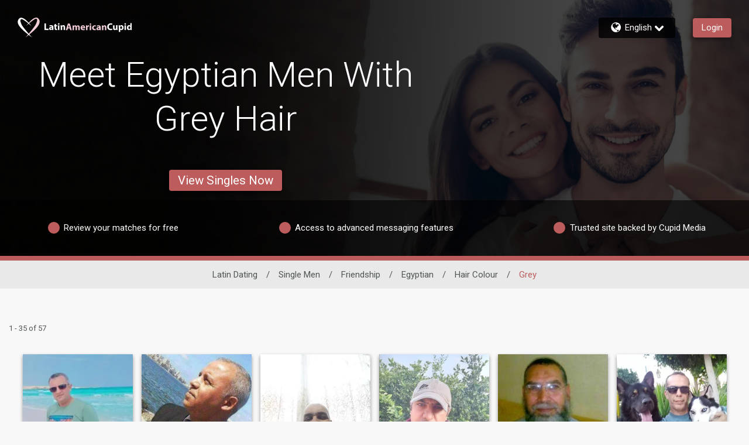

--- FILE ---
content_type: application/javascript
request_url: https://www.latinamericancupid.com/er9sp7Ygv/R-BNsCr/ZMB/mqi6dp_U/z7urtwGrSc4tpXYD/IhkYIg/W3VUO/mNpQwwC
body_size: 175742
content:
(function(){if(typeof Array.prototype.entries!=='function'){Object.defineProperty(Array.prototype,'entries',{value:function(){var index=0;const array=this;return {next:function(){if(index<array.length){return {value:[index,array[index++]],done:false};}else{return {done:true};}},[Symbol.iterator]:function(){return this;}};},writable:true,configurable:true});}}());(function(){Tg();sNX();RlX();var HP=function(RN,Cl){return RN>>Cl;};var nm=function(Bn,In){return Bn/In;};var Uc=function(){if(nr["Date"]["now"]&&typeof nr["Date"]["now"]()==='number'){return nr["Math"]["round"](nr["Date"]["now"]()/1000);}else{return nr["Math"]["round"](+new (nr["Date"])()/1000);}};var vc=function(){return ["x(,APt#\x07\"+l","$\tH[\b5","56\x07GM ","\"az##","R</3,","Y\v1 Y2PJt`FPg(\fl","3\x07\"=OG<\t\n96\x00\vKP","VM#\x07\"!","\x3f1*KP/\'3 <1","&4","M","*L","/","JC8=","&2\fsMVcG %\x07<x$)\fMLn\b$9+"," 1hp+.\"=",">!>9 ","\fOL!7","\x07 VK8%9#;,\t{D ","E+42\t>,=\r","S","TP!4)(","#9*(KC=.\x07gn#,hO-&9!\'",">)&EV&","\x0094","%PP\'.","$=)","\'\"\x3f(PQ","/\'PT\'3941\x00LC \'","\"K$= PP7","7/H",">/O;io","w[#\"\n",";Ck 4","K:%","gC>45\v5\tVV+$\"76)","\x3f6\x00*\fLQ:!","\t>>73IC\',04*6\n","0]",".\n1+\x00MP,$","\vIM8%294","#\"*7","6\'=;`RO1","MV+2\x3f*T7QN:`p61YJ!\"3,","JF!7","\'qK","\x07\"=17\x40G","A\'4\b","\n#","$\b","+.\t4=","AV\v,\v56\x00\x07\x00\x3f\x40","BM-5","$|","(7","307:\x40G4","/# ,","P+3\n&="," \rMN","7KT+","\x07#","4=",":}","HG#%-)0","+\vEF73\x07$=-CG","2\v\x3f.\f\rI","0]","VP!2","*tM\'.\'$","97<HEw","~x"," 9 QP","30!\fAq-2$\n)\x40","UTAt","I","\x07 *550bN\'\'","37)Pq+,\b9-E","Q=4","Q","l","u","M -#=5","AO/)","=$AF,96"," &MZ+,#\x07$1","P","34 lG\'\'","><2*KR+\x3f*","VY","+EpJ","\'","&","\x07&","/0","\'1"," 96\x3fJV","KL-,;","=55+\x07","6\b47w","\'","#9*(KC=.\x07gn#,hO-&9\x00*(A",")PG<>,","&;","GC\",!16\x00*","t","pW,%Q6<-h","J","","16\x00 ","754","R!)5*5","9","#/\v/#&H[6<9)","()$","/6<,P",">/\rO%-<+9\b","8","/\nB",",1nq%1 ","\v1(","\x07(","\"","&306<>Pr/2\v#,","8TN+**\v","#\fHk*\t%, <\t","4","5\"6(","3M\x40\"%","+","h$+<+","6\b47","9+)MW#\b\'*5\t\x40","8KV\'&1,*","GI","-\x071aP</\'6,7\x3fJA:)\b9)","< Y&`dn\'=",">*","h",")0056*\v","\")-&\rKL=","\'0\x00\x3f1lk\v=+$+%pw)\x3f\n9&BE&)\r<5*\t\x07VQ:5\x07(!uHD{vF^iw_","<9","#,5","AT","5;\rVC)% \x3f,JC\"","\b==\x076A","%1!)WV\n!\x07"," GG#/\x3f6","PweO%z$3m","F\'3\n1!:$","\x071Pv\'-$95","&JE+","EP)","){U+\"9.7&)GJ<","4= PG","Ed;,05*\x07,","6mL:%14","91","*Jk*",")\fML\n!\x07","!EA&\x07>,","\'.\n%<6","EA:)\x074(P","IG#/","$AN+297\fHW*)*3]",",2\x07;","KL%%\b\"=\x076","^KP\'%1,*LR!211\x00l","\r5!7*","56\x00","56\nCG","w:\x00*QD/)4bTQ:2\b7x\x00*YA+.\t4=eJV/)p;$\vGV+2F\x3f-\x006A!&Q8=T\tML`\x07>\x3fk","\x07 (+5LK\"$","}&\t\"1 \v)AT/,\x07$=","HC=48\b4=\f\n","WU","\"=)A","& tN/9x,lY1)\x077+P\v.<=e)QEc\tFxkFhP\v","Q+4855","]R:/"," 94\x40G<","-.","7=\x00\x00AL=)\b","\nI\x40!,","\fLo/.5*","3\x00*1]R+","{}>,\'*\"{},)96&","#HG*(7+\r","hfW\fm","\f$","2","M <J","5,1)AL:339\vA","\"9 ","#TPK8%Q\x3f<Y\v","IM4\x07\"5\x07","05>&\f","JV&$9*\x00-","7=\x00\rVV,%1 \nEO>","!QO+.+\x3f<","tm231TQV!&\n<","9**\v","U8*()EQ7.53*5\r\x3fJD!","WV/22#","cG %\x07$7eC\"2\x074!T7\fJK \'","(","\v5.","\x3f6*\fAF!7","\x00 ;","\x3f6","\x3f1=RK-%5\x07$9","8%","\x07+2\x40P\'6+7P}(5$1+","3EV!2","5\x071","P`</5*","PV>3K","TC=3\t\"<","c M","5\vIR:","55>+","&\vWM(4Q)6>&VhK8%Q6<-h","#,RK %Q%\x3f6\x00 f+# ,*ViM*5","0 4wG=3\t>","M|\x40","$7&JF","$","6\x00)","\x40K=","g<2p=\f1\vGV\'.F\x3f:0\nEV\'/F;=\r6W","\v+",";=\r6","P[>%","\t =","\x3f=:7","\"\tvG $5*",":=1","4= PG)\n4","6",")","W~r","Ev&2$4","\"LGn)\"9\x00*\vV\x40M+3Q\b\x3f,T5\vRK*%Q\x07p"," 96","<%\t&=70\vAL:9(\x00\vIf\r","HK+.>","<#","%","Y","JK+$","<\"","\"mV+-","&\b3,*V\fE+4QOo;+\rJV)\x3f/\\Q*\r\vn\nN\f6T>J\v\rn*\b1,3VGM*%-;\ve$*Y","49\x00$TIC%m<7!","\f,","","5tC7%(","\"!","J:4\\w","4*3","J70","S","95A","\n_","b8\x40Wj"," +rG<3\t>","\r","KK 447+","=\f6)","; Ag\"%>,","\v7/P,96)","","LP!7","\t>6&\rKL","5\x07:2ad\t\b8,9\v6&up$0\x07\x00-GF+&92)KR\x3f2%.=\x00\f|sESfoL|RY","=","\n\"<T","+$"];};var Jm=function P3(qV,VP){'use strict';var XP=P3;switch(qV){case SF:{var kw=VP[cj];AB.push(BV);var TV;return TV=kw&&r7(Cw()[NN(d0)].call(null,ml,Pf,CN),typeof nr[r0()[vt(nW)](Am,ql,ON,gw)])&&Zt(kw[sB(typeof Cw()[NN(Ac)],gV([],[][[]]))?Cw()[NN(bP)](hV,hn,Ft):Cw()[NN(RB)].apply(null,[pn,PN,Rc])],nr[r0()[vt(nW)].apply(null,[B8,ql,ON,RB])])&&sB(kw,nr[r0()[vt(nW)].apply(null,[sW({}),ql,ON,sW(sW([]))])][r0()[vt(l8)](FY,m3,zK,vS)])?r0()[vt(vJ)](TY,b0,HK,sW(SL)):typeof kw,AB.pop(),TV;}break;case Kr:{var RL=VP[cj];return typeof RL;}break;case CG:{var gJ=VP[cj];AB.push(nD);var xE;return xE=gJ&&r7(Cw()[NN(d0)](JD,Pf,kV),typeof nr[r0()[vt(nW)].call(null,Mx,BU,ON,QM)])&&Zt(gJ[Cw()[NN(bP)](hV,hn,Yf)],nr[r0()[vt(nW)](js,BU,ON,Jh)])&&sB(gJ,nr[r0()[vt(nW)](RB,BU,ON,sW([]))][r0()[vt(l8)](lD,Zl,zK,pn)])?Zt(typeof r0()[vt(Nh)],gV('',[][[]]))?r0()[vt(Oz)](hV,Cx,rM,GJ):r0()[vt(vJ)].apply(null,[OJ,Fn,HK,Cs]):typeof gJ,AB.pop(),xE;}break;case Vd:{var qh=VP[cj];return typeof qh;}break;case JG:{var Cq=VP[cj];return typeof Cq;}break;case vv:{var GK=VP[cj];var pA=VP[bp];var hs=VP[vZ];return GK[pA]=hs;}break;case wX:{return this;}break;case l5:{var Uz=VP[cj];var EU=VP[bp];var SH=VP[vZ];AB.push(zs);Uz[EU]=SH[cH()[LU(jh)].apply(null,[D4,Fh,sW(sW(SL)),DK,lD,x4])];AB.pop();}break;case bp:{var C4=VP[cj];return typeof C4;}break;case xC:{var WE=VP[cj];var lM;AB.push(TK);return lM=WE&&r7(Cw()[NN(d0)](Nh,Pf,hL),typeof nr[r0()[vt(nW)].call(null,RB,Kb,ON,sW(sW([])))])&&Zt(WE[Cw()[NN(bP)](Jz,hn,xf)],nr[r0()[vt(nW)](jH,Kb,ON,Cs)])&&sB(WE,nr[Zt(typeof r0()[vt(js)],gV('',[][[]]))?r0()[vt(Oz)](zK,mS,fH,sW(sW(jh))):r0()[vt(nW)].call(null,sW({}),Kb,ON,sW(jh))][Zt(typeof r0()[vt(Tx)],gV('',[][[]]))?r0()[vt(Oz)](RB,GA,FJ,sW(jh)):r0()[vt(l8)].apply(null,[sW([]),Nt,zK,gY])])?r0()[vt(vJ)](SL,pW,HK,Iq):typeof WE,AB.pop(),lM;}break;case V5:{var gz=VP[cj];var RA=VP[bp];var Dx=VP[vZ];AB.push(sS);try{var UK=AB.length;var jU=sW({});var cM;return cM=pL(Cv,[r0()[vt(DS)](zS,fL,Z4,sW(sW([]))),Cw()[NN(JD)].call(null,gY,QD,zM),r0()[vt(jH)](RJ,ff,I1,sW(sW(jh))),gz.call(RA,Dx)]),AB.pop(),cM;}catch(tU){AB.splice(Yq(UK,SL),Infinity,sS);var BD;return BD=pL(Cv,[r0()[vt(DS)].apply(null,[lU,fL,Z4,lU]),r0()[vt(JD)](D4,Bc,Hb,qx),Zt(typeof r0()[vt(Gz)],gV('',[][[]]))?r0()[vt(Oz)](RB,Qs,cE,sW(SL)):r0()[vt(jH)].call(null,k4,ff,I1,sW(sW([]))),tU]),AB.pop(),BD;}AB.pop();}break;case J5:{var L4=VP[cj];AB.push(jD);var LS;return LS=L4&&r7(Zt(typeof Cw()[NN(bs)],gV('',[][[]]))?Cw()[NN(RB)].call(null,sW({}),vz,dx):Cw()[NN(d0)].apply(null,[sW(sW(SL)),Pf,l7]),typeof nr[r0()[vt(nW)].apply(null,[QM,ks,ON,wE])])&&Zt(L4[Cw()[NN(bP)].apply(null,[CJ,hn,I8])],nr[sB(typeof r0()[vt(d0)],gV('',[][[]]))?r0()[vt(nW)](zS,ks,ON,xJ):r0()[vt(Oz)].apply(null,[Zq,gw,tJ,sW(sW(SL))])])&&sB(L4,nr[Zt(typeof r0()[vt(VH)],gV([],[][[]]))?r0()[vt(Oz)](sW(sW(jh)),r1,tH,Cs):r0()[vt(nW)](sW(sW({})),ks,ON,sW(SL))][r0()[vt(l8)].apply(null,[jh,pt,zK,ON])])?r0()[vt(vJ)](GJ,g3,HK,sW(SL)):typeof L4,AB.pop(),LS;}break;}};var UE=function(){return nr["Math"]["floor"](nr["Math"]["random"]()*100000+10000);};var nr;var AK=function(fz){if(fz===undefined||fz==null){return 0;}var lE=fz["replace"](/[\w\s]/gi,'');return lE["length"];};var cz=function(UJ,B1){return UJ<B1;};var T4=function(F1){var OK=0;for(var xh=0;xh<F1["length"];xh++){OK=OK+F1["charCodeAt"](xh);}return OK;};var Lz=function(){VY=["\x61\x70\x70\x6c\x79","\x66\x72\x6f\x6d\x43\x68\x61\x72\x43\x6f\x64\x65","\x53\x74\x72\x69\x6e\x67","\x63\x68\x61\x72\x43\x6f\x64\x65\x41\x74"];};var hM=function(tL){if(tL==null)return -1;try{var UL=0;for(var VE=0;VE<tL["length"];VE++){var ph=tL["charCodeAt"](VE);if(ph<128){UL=UL+ph;}}return UL;}catch(SJ){return -2;}};var pL=function IL(xs,O1){var HD=IL;while(xs!=Iv){switch(xs){case cp:{WL=AH(xC,[]);xs=qZ;gq(JG,[pY()]);AH(X,[]);th=AH(JG,[]);gq(gg,[pY()]);gq(vZ,[]);}break;case v6:{var NJ=function(rL){AB.push(rq);if(Pz[rL]){var PA;return PA=Pz[rL][Cw()[NN(JL)](GM,kS,GB)],AB.pop(),PA;}var jY=Pz[rL]=IL(Cv,[r0()[vt(k4)](Jq,OU,jz,tD),rL,NS()[DL(jh)](KM,vD,CN,SL,SL),sW(bp),Cw()[NN(JL)](sW(jh),kS,GB),{}]);wM[rL].call(jY[Cw()[NN(JL)](VH,kS,GB)],jY,jY[Cw()[NN(JL)].call(null,gw,kS,GB)],NJ);jY[Zt(typeof NS()[DL(SL)],gV([],[][[]]))?NS()[DL(SL)](bS,RU,IY,Iq,Hh):NS()[DL(jh)](RJ,vD,CN,sW(SL),SL)]=sW(sW([]));var d1;return d1=jY[Cw()[NN(JL)](Mx,kS,GB)],AB.pop(),d1;};xs=ZO;}break;case Gr:{gq.call(this,cj,[Ks()]);xs+=Vp;AM();AH.call(this,Gj,[Ks()]);AH(RX,[]);}break;case Jd:{xs=Iv;QS=function(wM){return IL.apply(this,[Qr,arguments]);}([function(pS,pU){return jK.apply(this,[I6,arguments]);},function(Vz,UH,Rs){'use strict';return sK.apply(this,[gO,arguments]);}]);AB.pop();}break;case tG:{Wx(lp,[]);xs-=Kp;Lz();qA();N4();NM();}break;case qZ:{bM=gq(fr,[]);gq(tR,[pY()]);xs-=gI;(function(W1,qD){return gq.apply(this,[xC,arguments]);}(['G','M','tkk6kmMMMMMM','GM8B','9','9M','6','GM','8WWW','9MMMM','kMM','9MG8','9B','8','WBG','t','9mB9','6MMM','9MMM'],Jq));lq=gq(SF,[['8MWkmMMMMMM','t6','9','tkk6kmMMMMMM','tkNW6','8GW8WtNGWkmMMMMMM','8GBGtt6','B6BBtMNmMMMMMM','B','BBBBBBB','6','66G6tN6','9MG8','6tMM','8MWt','B9WG','9t6B8','6GNtB','8','t','N','9M','9G','M','9t','GG','69','Gk','9MM','G','8GW8WtNGWt','6MMM','9MM9','GWWW','9MMMM','9k','96','GMMM','6MM','9W','GkM','GM9t','WWWWWW','Nt','k','kkk','9mB9','W','98','G8','99','WWW','6tMMMMM','9mN6','Gm99','9mtN','9m86','GGGG','9MMM','G9tMMMMM','N8W'],sW(SL)]);wp=function cXwbrsnjCs(){gx();function bB(){if(this["fT"]<fV(this["sP"]))this.Bk=O9;else this.Bk=jV;}WO();function QC(){this["L0"]=(this["L0"]&0xffff)*0xc2b2ae35+(((this["L0"]>>>16)*0xc2b2ae35&0xffff)<<16)&0xffffffff;this.Bk=Nk;}OC();function Bg(){return QH.apply(this,[q2,arguments]);}function rs(Og){return N8()[Og];}function Az(){this["S0"]=(this["S0"]&0xffff)*0x1b873593+(((this["S0"]>>>16)*0x1b873593&0xffff)<<16)&0xffffffff;this.Bk=sV;}var tb;function Tc(){return Y4.apply(this,[dg,arguments]);}var Sb;function sk(){this["L0"]=(this["pF"]&0xffff)+0x6b64+(((this["pF"]>>>16)+0xe654&0xffff)<<16);this.Bk=TC;}var s4;function Wx(){gg=["iQZ[(\'6c(W3q2[%GrpO\x40u","J\'^\\","-+Q<BCC{X=K,G8\f|\f<J7","{DD\v\x070L,,7O;|nvs","y",","];}function Hk(){return AA(c1()[Z1(tH)]+'',gA(),RJ()-gA());}function N8(){var Ob=['FW','D','h1','k4','Qs','fS'];N8=function(){return Ob;};return Ob;}var Y;function x2(){return ZN.apply(this,[S,arguments]);}0x24e0b3a,703489416;var h5,Fg,nH,IH,rx,S,ON,xW,Ks,B1,gb,Xd,V4,wx,M1,z1,MH,xg,q2,sx,x1,YW,Yx,dg,Fb,n5,E4,HH,n7,cc,M5,Ss,sb,ZH,G7,X4,mS,r8,D2,W1,K4,Hd,Hg,Zc,pb,OW,Lc,UE,GE,RN,rb;function qs(T4,bE){return T4-bE;}function j8(){return RW.apply(this,[OW,arguments]);}function hW(){return Ad.apply(this,[hx,arguments]);}function Nc(Is,wW){return Is[GW[TN]](wW);}function lH(){return Cc.apply(this,[V4,arguments]);}var dS;function c1(){var fN={};c1=function(){return fN;};return fN;}var jH;function rF(sP,FI){var Uz={sP:sP,L0:FI,k9:0,fT:0,Bk:O9};while(!Uz.Bk());return Uz["L0"]>>>0;}function T8(){return Cc.apply(this,[Fg,arguments]);}function T7(){return Ad.apply(this,[HH,arguments]);}function Vc(m1,d){var bb=Vc;switch(m1){case B1:{var c2={'\x38':Ed()[Os(J2)].apply(null,[kx,Tg]),'\x44':Ed()[Os(TN)](s1(zE),ns),'\x45':gN()[wd(pg)](nx,cd,TN,qE),'\x4c':lb()[b7(tH)](Zb(Zb({})),md,ns),'\x5f':C2()[G2(pg)].apply(null,[B4,TN,J8,s1(s2)]),'\x63':Kd()[rs(tH)](d4,Tg,HS,Zb(Zb(tH))),'\x68':C2()[G2(tH)].apply(null,[ld,ns,Tg,DE]),'\x6d':Ed()[Os(ns)](VS,O),'\x77':Kd()[rs(J2)](p1,TN,s2,xd)};return function(Rb){return Vc(E4,[Rb,c2]);};}break;case jN:{var s5=d[vW];var J7=d[jE];var GS=d[jx];var E=d[HE];var R2=L5[tH];var Bb=Pc([],[]);var xc=L5[J7];var fb=qs(xc.length,tH);while(kd(fb,pg)){var pH=Dd(Pc(Pc(fb,s5),AW()),R2.length);var xx=Nc(xc,fb);var k2=Nc(R2,pH);Bb+=YH(h5,[Gs(Hx(Vb(xx),k2),Hx(Vb(k2),xx))]);fb--;}return QH(h5,[Bb]);}break;case xW:{var R5=d[vW];rH(R5[pg]);var Yd=pg;while(cx(Yd,R5.length)){c1()[R5[Yd]]=function(){var KN=R5[Yd];return function(Ec,VW,KE){var A5=X.call(null,tW,VW,KE);c1()[KN]=function(){return A5;};return A5;};}();++Yd;}}break;case Yx:{var db=d[vW];R4(db[pg]);var W=pg;if(cx(W,db.length)){do{lb()[db[W]]=function(){var hS=db[W];return function(bc,X7,vH){var zd=cb.call(null,Lx,X7,vH);lb()[hS]=function(){return zd;};return zd;};}();++W;}while(cx(W,db.length));}}break;case E4:{var s7=d[vW];var DW=d[jE];var Cs=Ed()[Os(Tg)](s1(Dc),J2);for(var c8=pg;cx(c8,s7[Kd()[rs(pg)](j2,J2,Zb(Zb(tH)),xd)]);c8=Pc(c8,tH)){var JS=s7[c1()[Z1(pg)](MW,R,pg)](c8);var v1=DW[JS];Cs+=v1;}return Cs;}break;case X4:{var Sx=d[vW];var Ng=d[jE];var rW=d[jx];var XH=d[HE];var Pd=H5[tH];var f1=Pc([],[]);var Kb=H5[Ng];for(var Bx=qs(Kb.length,tH);kd(Bx,pg);Bx--){var NH=Dd(Pc(Pc(Bx,XH),AW()),Pd.length);var QN=Nc(Kb,Bx);var x8=Nc(Pd,NH);f1+=YH(h5,[Gs(Hx(Vb(QN),x8),Hx(Vb(x8),QN))]);}return YH(E4,[f1]);}break;case S:{var DH=d[vW];var AS=d[jE];var Td=d[jx];var Oc=K8[tH];var m7=Pc([],[]);var I4=K8[Td];for(var Nb=qs(I4.length,tH);kd(Nb,pg);Nb--){var pd=Dd(Pc(Pc(Nb,AS),AW()),Oc.length);var Ic=Nc(I4,Nb);var PN=Nc(Oc,pd);m7+=YH(h5,[Hx(Gs(Vb(Ic),Vb(PN)),Gs(Ic,PN))]);}return QH(jx,[m7]);}break;}}var G1;function dH(mW,mN){return mW>>mN;}function QH(Mx,sd){var qH=QH;switch(Mx){case x1:{var F=sd[vW];var tx=sd[jE];var Dx=sd[jx];var ps=sd[HE];var xs=Pc([],[]);var B8=Dd(Pc(F,AW()),mH);var jb=L5[tx];var C4=pg;if(cx(C4,jb.length)){do{var dd=Nc(jb,C4);var D5=Nc(Fd.xS,B8++);xs+=YH(h5,[Gs(Hx(Vb(dd),D5),Hx(Vb(D5),dd))]);C4++;}while(cx(C4,jb.length));}return xs;}break;case h5:{var fd=sd[vW];Fd=function(Ws,Zg,r,Sg){return QH.apply(this,[x1,arguments]);};return MS(fd);}break;case V4:{var U2=sd[vW];var Y1=sd[jE];var rS=Pc([],[]);var lS=Dd(Pc(U2,AW()),bd);var x=q8[Y1];var WE=pg;while(cx(WE,x.length)){var mb=Nc(x,WE);var d8=Nc(s4.v,lS++);rS+=YH(h5,[Hx(Gs(Vb(mb),Vb(d8)),Gs(mb,d8))]);WE++;}return rS;}break;case Fb:{var M2=sd[vW];s4=function(Id,Ix){return QH.apply(this,[V4,arguments]);};return SS(M2);}break;case M5:{var r7=sd[vW];dc(r7[pg]);var Yg=pg;while(cx(Yg,r7.length)){gN()[r7[Yg]]=function(){var W4=r7[Yg];return function(c4,Md,n1,nW){var ks=Es(N,zE,n1,nW);gN()[W4]=function(){return ks;};return ks;};}();++Yg;}}break;case Fg:{var Y7=sd[vW];var Cb=sd[jE];var qg=[];var Zs=Vc(B1,[]);var IW=Cb?jH[Ed()[Os(tH)](Vs,TN)]:jH[Ed()[Os(pg)].call(null,I2,tH)];for(var c5=pg;cx(c5,Y7[Kd()[rs(pg)].apply(null,[j2,J2,J8,h4])]);c5=Pc(c5,tH)){qg[lb()[b7(pg)].apply(null,[q7,AE,tH])](IW(Zs(Y7[c5])));}return qg;}break;case hx:{var Mg=sd[vW];var RH=sd[jE];var XE=sd[jx];var k=Pc([],[]);var s=Dd(Pc(RH,AW()),zN);var U=K8[XE];for(var k5=pg;cx(k5,U.length);k5++){var wE=Nc(U,k5);var r5=Nc(X.q1,s++);k+=YH(h5,[Hx(Gs(Vb(wE),Vb(r5)),Gs(wE,r5))]);}return k;}break;case jx:{var P4=sd[vW];X=function(Xx,O1,B2){return QH.apply(this,[hx,arguments]);};return rH(P4);}break;case q2:{var S8=sd[vW];MS(S8[pg]);var rd=pg;while(cx(rd,S8.length)){Kd()[S8[rd]]=function(){var Xc=S8[rd];return function(Jb,Fc,Vd,Pb){var Ds=Fd(Jb,Fc,zN,L4);Kd()[Xc]=function(){return Ds;};return Ds;};}();++rd;}}break;case X4:{var kH=sd[vW];var xH=sd[jE];var CH=sd[jx];var P8=Pc([],[]);var Mc=Dd(Pc(xH,AW()),B4);var CS=gg[CH];var CN=pg;if(cx(CN,CS.length)){do{var g7=Nc(CS,CN);var Jx=Nc(cb.g1,Mc++);P8+=YH(h5,[Hx(Gs(Vb(g7),Vb(Jx)),Gs(g7,Jx))]);CN++;}while(cx(CN,CS.length));}return P8;}break;}}function Yb(j,g){return j==g;}function Kd(){var cS=function(){};Kd=function(){return cS;};return cS;}function VN(t2,hs){return t2<=hs;}function Gx(){return EN.apply(this,[B1,arguments]);}function bP(){return this;}var ES;function LW(){return ZN.apply(this,[q2,arguments]);}function Ib(){return Cc.apply(this,[ZH,arguments]);}function mE(){return Ad.apply(this,[p8,arguments]);}function b1(){return ZN.apply(this,[Ss,arguments]);}function X(){return Vc.apply(this,[S,arguments]);}function OS(){return RW.apply(this,[K4,arguments]);}function Qc(){return Y4.apply(this,[mS,arguments]);}var tH,J2,TN,ns,N,pg,Tg,W8,mH,S2,O,fH,Kc,VE,BN,Cg,X2,V1,xN,bd,zE,x7,UW,I2,Vs,j2,J8,h4,q7,AE,zN,L4,B4,lW,g5,mx,HS,z8,V5,tg,kW,xd,Ud,SW,j7,Dc,kx,nx,cd,qE,md,s2,d4,ld,DE,VS,p1,MW,R,Lx,Y8,qS,J4,HN,tW,cg,E1,E2,Uc,PE,Xs,G8,bs,F5,tN,cW,O7,XW,P1,t7,kc,Gc,VH,hN,Ls,b5,Ms,bN,w7,JE,Wc,C7,JN,k1,Q5,kS,N4,NN,I5,vs,kg,lc,h2,V7,jd,I8,pN,vb,M4,As,gH,Vx,U8,Q7,Sc,D1,w4,K,Eb,K1,H,n4;function p7(){return ["Deh\r&zoLUg\fUN","C6=38ZVf]:%\x3f`p;]&8\'h)","jC\v,}^>&S\"LBA|\"JIW=\x07/W(3NS$\rEK|!L^=W2B>2FH#BB","j","k"];}function nN(){return Vc.apply(this,[X4,arguments]);}function Gs(Hb,x5){return Hb|x5;}function Ad(A7,q5){var Hs=Ad;switch(A7){case hx:{var Db=q5[vW];Db[x7]=function(){var js=Ed()[Os(Tg)].apply(null,[s1(Dc),J2]);for(let w8=pg;cx(w8,W8);++w8){js+=this[tN]().toString(J2).padStart(W8,C2()[G2(tH)](w4,ns,kW,DE));}var ds=parseInt(js.slice(tH,K),J2);var hg=js.slice(K);if(Yb(ds,pg)){if(Yb(hg.indexOf(Kd()[rs(tH)](d4,Tg,Eb,K)),s1(tH))){return pg;}else{ds-=tb[TN];hg=Pc(C2()[G2(tH)](K1,ns,Zb(tH),DE),hg);}}else{ds-=tb[ns];hg=Pc(Kd()[rs(tH)](d4,Tg,lW,kg),hg);}var Z7=pg;var wb=tH;for(let NE of hg){Z7+=zx(wb,parseInt(NE));wb/=J2;}return zx(Z7,Math.pow(J2,ds));};Cc(Zc,[Db]);}break;case cc:{var M8=q5[vW];M8[H]=function(hH,b2){var ss=atob(hH);var gd=pg;var pE=[];var K7=pg;for(var hb=pg;cx(hb,ss.length);hb++){pE[K7]=ss.charCodeAt(hb);gd=f2(gd,pE[K7++]);}Cc(Hg,[this,Dd(Pc(gd,b2),Sc)]);return pE;};Ad(hx,[M8]);}break;case rx:{var B=q5[vW];B[tN]=function(){return this[kS][this[Ms][F4.D]++];};Ad(cc,[B]);}break;case p8:{var sW=q5[vW];sW[bs]=function(b8){return this[N4](b8?this[cg][qs(this[cg][Kd()[rs(pg)](j2,J2,n4,Ls)],tH)]:this[cg].pop());};Ad(rx,[sW]);}break;case B1:{var p5=q5[vW];p5[N4]=function(kE){return Yb(typeof kE,c1()[Z1(tH)](s2,s1(V5),TN))?kE.h:kE;};Ad(p8,[p5]);}break;case mS:{var IE=q5[vW];IE[I5]=function(SH){return rN.call(this[Ls],SH,this);};Ad(B1,[IE]);}break;case Fg:{var Qb=q5[vW];Qb[F5]=function(L1,X8,pc){if(Yb(typeof L1,c1()[Z1(tH)](Zb({}),s1(V5),TN))){pc?this[cg].push(L1.h=X8):L1.h=X8;}else{h.call(this[Ls],L1,X8);}};Ad(mS,[Qb]);}break;case HH:{var q4=q5[vW];q4[t7]=function(DS,l5){this[Ms][DS]=l5;};q4[q7]=function(Ug){return this[Ms][Ug];};Ad(Fg,[q4]);}break;}}function XS(){return ZN.apply(this,[jE,arguments]);}function s1(WS){return -WS;}function wH(){return EN.apply(this,[wx,arguments]);}var gg;function w(){return Cc.apply(this,[X4,arguments]);}var Ox;function l8(){return Vc.apply(this,[Yx,arguments]);}var sc;function Us(){return EN.apply(this,[S,arguments]);}var dc;function p4(){return Vc.apply(this,[xW,arguments]);}function Y4(qb,vx){var j1=Y4;switch(qb){case K4:{s4=function(j4,Nd){return z5.apply(this,[RN,arguments]);};SS=function(){return z5.apply(this,[W1,arguments]);};ES=function(h8){this[cg]=[h8[E1].h];};Es=function(Bs,gW,A8,T5){return z5.apply(this,[Ks,arguments]);};h=function(O2,x4){return Y4.apply(this,[GE,arguments]);};rN=function(F1,d7){return Y4.apply(this,[h5,arguments]);};dS=function(){return z5.apply(this,[jx,arguments]);};Ox=function(){this[cg][this[cg].length]={};};G1=function(){this[cg].pop();};PH=function(){return [...this[cg]];};bg=function(FN){return Y4.apply(this,[YW,arguments]);};Sb=function(){this[cg]=[];};R4=function(){return lg.apply(this,[rb,arguments]);};MS=function(){return lg.apply(this,[xW,arguments]);};dc=function(){return lg.apply(this,[Lc,arguments]);};rH=function(){return lg.apply(this,[Xd,arguments]);};Y=function(CW,Wb,fg){return Y4.apply(this,[z1,arguments]);};YH(HE,[]);GW=U7();mc();YH.call(this,gb,[N8()]);H5=p7();YH.call(this,Fb,[N8()]);Wx();Vc.call(this,Yx,[N8()]);Tb();Vc.call(this,xW,[N8()]);bS();QH.call(this,M5,[N8()]);FH();QH.call(this,q2,[N8()]);tb=QH(Fg,[['cLw','DE','m_','chEE8hhhhhh','chEm8hhhhhh'],Zb([])]);F4={D:tb[pg],F:tb[tH],w:tb[J2]};;DN=class DN {constructor(){this[Ms]=[];this[kS]=[];this[cg]=[];this[JE]=pg;Ad(HH,[this]);this[lb()[b7(TN)](fH,s1(HN),Tg)]=Y;}};return DN;}break;case GE:{var O2=vx[vW];var x4=vx[jE];return this[cg][qs(this[cg].length,tH)][O2]=x4;}break;case h5:{var F1=vx[vW];var d7=vx[jE];for(var rE of [...this[cg]].reverse()){if(c(F1,rE)){return d7[E2](rE,F1);}}throw gN()[wd(tH)](B4,Uc,J2,PE);}break;case YW:{var FN=vx[vW];if(Ub(this[cg].length,pg))this[cg]=Object.assign(this[cg],FN);}break;case z1:{var CW=vx[vW];var Wb=vx[jE];var fg=vx[jx];this[kS]=this[H](Wb,fg);this[E1]=this[XW](CW);this[Ls]=new ES(this);this[t7](F4.D,pg);try{while(cx(this[Ms][F4.D],this[kS].length)){var f4=this[tN]();this[f4](this);}}catch(sE){}}break;case q2:{var B5=vx[vW];B5[B5[Xs](G8)]=function(){this[cg].push(Ub(this[bs](),this[bs]()));};}break;case nH:{var T2=vx[vW];T2[T2[Xs](xN)]=function(){this[F5](this[cg].pop(),this[bs](),this[tN]());};Y4(q2,[T2]);}break;case dg:{var E5=vx[vW];E5[E5[Xs](cW)]=function(){this[cg].push(this[xN]());};Y4(nH,[E5]);}break;case RN:{var A1=vx[vW];A1[A1[Xs](O7)]=function(){this[cg].push(this[XW](undefined));};Y4(dg,[A1]);}break;case mS:{var kN=vx[vW];kN[kN[Xs](J4)]=function(){this[cg].push(zx(s1(tH),this[bs]()));};Y4(RN,[kN]);}break;}}function Lb(){return Cc.apply(this,[jN,arguments]);}function bS(){mg=[",>[V,~Eu0`-yc`UI+p]\x40X5Givf4Q_","sRF*6E0573!\n^Z=]k6","\b]\n>S\x07SC\r\n!<D\x07Wg\x00!K\x3fV\x075\nWKA}","A"];}function TC(){this["k9"]++;this.Bk=UV;}function D7(){return YH.apply(this,[gb,arguments]);}function Cc(Js,qN){var gc=Cc;switch(Js){case X4:{var l4=qN[vW];l4[l4[Xs](U8)]=function(){this[cg].push(dH(this[bs](),this[bs]()));};EN(HH,[l4]);}break;case wx:{var Z5=qN[vW];Z5[Z5[Xs](Q7)]=function(){this[t7](F4.D,this[xN]());};Cc(X4,[Z5]);}break;case B1:{var TS=qN[vW];Cc(wx,[TS]);}break;case Hg:{var Z4=qN[vW];var g2=qN[jE];Z4[Xs]=function(zs){return Dd(Pc(zs,g2),Sc);};Cc(B1,[Z4]);}break;case Fg:{var ls=qN[vW];ls[bN]=function(){var H1=this[tN]();while(LE(H1,F4.w)){this[H1](this);H1=this[tN]();}};}break;case Fb:{var j5=qN[vW];j5[E2]=function(UH,l1){return {get h(){return UH[l1];},set h(tE){UH[l1]=tE;}};};Cc(Fg,[j5]);}break;case jN:{var JH=qN[vW];JH[XW]=function(U5){return {get h(){return U5;},set h(w5){U5=w5;}};};Cc(Fb,[JH]);}break;case V4:{var cH=qN[vW];cH[lc]=function(J1){return {get h(){return J1;},set h(pW){J1=pW;}};};Cc(jN,[cH]);}break;case ZH:{var BH=qN[vW];BH[vs]=function(){var nb=Gs(m(this[tN](),W8),this[tN]());var U1=Ed()[Os(Tg)].call(null,s1(Dc),J2);for(var nS=pg;cx(nS,nb);nS++){U1+=String.fromCharCode(this[tN]());}return U1;};Cc(V4,[BH]);}break;case Zc:{var UN=qN[vW];UN[xN]=function(){var E8=Gs(Gs(Gs(m(this[tN](),kg),m(this[tN](),D1)),m(this[tN](),W8)),this[tN]());return E8;};Cc(ZH,[UN]);}break;}}function P5(){return Cc.apply(this,[Zc,arguments]);}function wd(kb){return N8()[kb];}var h;function FH(){L5=[":4\x3fDQ","rEl8\\ZwlVVt=\\\"\x40P2SvU.v","=UL<;","I","-\'e\f\r:\tD","M"];}function O9(){this["S0"]=GD(this["sP"],this["fT"]);this.Bk=sJ;}function Vb(O8){return ~O8;}var jN,Zx,n8,jx,jE,vW,hx,p8,HE,Zd,Nx;function LE(AN,F8){return AN!=F8;}function Z1(dW){return N8()[dW];}function ws(){return RW.apply(this,[Ss,arguments]);}var L5;function LN(){return Ad.apply(this,[B1,arguments]);}function WO(){jN=[+ ! +[]]+[+[]]-+ ! +[],jx=! +[]+! +[],n8=+ ! +[]+! +[]+! +[]+! +[]+! +[]+! +[],jE=+ ! +[],p8=! +[]+! +[]+! +[]+! +[],Zd=[+ ! +[]]+[+[]]-[],vW=+[],Nx=[+ ! +[]]+[+[]]-+ ! +[]-+ ! +[],hx=+ ! +[]+! +[]+! +[]+! +[]+! +[]+! +[]+! +[],HE=+ ! +[]+! +[]+! +[],Zx=+ ! +[]+! +[]+! +[]+! +[]+! +[];}function rU(){return AA(c1()[Z1(tH)]+'',0,RM());}function FE(f7,b){return f7!==b;}var DN;function EN(Pg,lE){var qx=EN;switch(Pg){case Zc:{var z=lE[vW];z[z[Xs](Uc)]=function(){this[cg].push(this[vs]());};ZN(Lc,[z]);}break;case wx:{var Wd=lE[vW];Wd[Wd[Xs](pN)]=function(){this[cg].push(kd(this[bs](),this[bs]()));};EN(Zc,[Wd]);}break;case B1:{var L=lE[vW];L[L[Xs](SW)]=function(){this[cg].push(c(this[bs](),this[bs]()));};EN(wx,[L]);}break;case sb:{var Px=lE[vW];Px[Px[Xs](Cg)]=function(){this[cg].push(m(this[bs](),this[bs]()));};EN(B1,[Px]);}break;case UE:{var Ab=lE[vW];Ab[Ab[Xs](vb)]=function(){this[cg].push(cx(this[bs](),this[bs]()));};EN(sb,[Ab]);}break;case S:{var YS=lE[vW];YS[YS[Xs](M4)]=function(){var C8=this[tN]();var cN=YS[xN]();if(Zb(this[bs](C8))){this[t7](F4.D,cN);}};EN(UE,[YS]);}break;case Ss:{var O5=lE[vW];O5[O5[Xs](zE)]=function(){this[cg].push(this[bs]()&&this[bs]());};EN(S,[O5]);}break;case MH:{var k8=lE[vW];k8[k8[Xs](As)]=function(){this[cg].push(zx(this[bs](),this[bs]()));};EN(Ss,[k8]);}break;case ON:{var Hc=lE[vW];Hc[Hc[Xs](gH)]=function(){this[cg].push(qs(this[bs](),this[bs]()));};EN(MH,[Hc]);}break;case HH:{var z2=lE[vW];z2[z2[Xs](Vx)]=function(){this[cg].push(FE(this[bs](),this[bs]()));};EN(ON,[z2]);}break;}}function zH(qW,lx){return qW>lx;}function lg(IN,ts){var fx=lg;switch(IN){case rb:{R4=function(v7){return z5.apply(this,[IH,arguments]);};YH(HH,[N,s1(UW),TN]);}break;case D2:{var ms=ts[vW];var fs=Pc([],[]);for(var ZE=qs(ms.length,tH);kd(ZE,pg);ZE--){fs+=ms[ZE];}return fs;}break;case ZH:{var k7=ts[vW];Fd.xS=lg(D2,[k7]);while(cx(Fd.xS.length,lW))Fd.xS+=Fd.xS;}break;case xW:{MS=function(Ld){return lg.apply(this,[ZH,arguments]);};Vc.call(null,jN,[s1(g5),ns,mx,HS]);}break;case r8:{var KS=ts[vW];var Fx=Pc([],[]);var Ps=qs(KS.length,tH);if(kd(Ps,pg)){do{Fx+=KS[Ps];Ps--;}while(kd(Ps,pg));}return Fx;}break;case Fg:{var C=ts[vW];Es.d5=lg(r8,[C]);while(cx(Es.d5.length,mx))Es.d5+=Es.d5;}break;case Lc:{dc=function(L2){return lg.apply(this,[Fg,arguments]);};Es.call(null,kW,xd,tH,s1(Ud));}break;case Ss:{var Kg=ts[vW];var AH=Pc([],[]);for(var L8=qs(Kg.length,tH);kd(L8,pg);L8--){AH+=Kg[L8];}return AH;}break;case W1:{var hE=ts[vW];X.q1=lg(Ss,[hE]);while(cx(X.q1.length,Y8))X.q1+=X.q1;}break;case Xd:{rH=function(wN){return lg.apply(this,[W1,arguments]);};Vc.call(null,S,[qS,s1(J4),J2]);}break;}}function Tb(){K8=["51\tH","A\'\x3f`)r`J2<KG7\\(,j*y;$3lzF","BtworcfM[cX\f/%\x40d:X\x07=","%\rG\\3"];}function LH(){return ZN.apply(this,[n7,arguments]);}function H0(){return AA(c1()[Z1(tH)]+'',RJ()+1);}function IT(a,b,c){return a.indexOf(b,c);}function w1(){return EN.apply(this,[Zc,arguments]);}function AW(){var lZ;lZ=Hk()-YD();return AW=function(){return lZ;},lZ;}function Dd(K2,f5){return K2%f5;}function RW(dE,WN){var ME=RW;switch(dE){case ZH:{var Lg=WN[vW];Lg[Lg[Xs](P1)]=function(){var v4=this[tN]();var Qd=Lg[xN]();if(this[bs](v4)){this[t7](F4.D,Qd);}};Y4(mS,[Lg]);}break;case jN:{var H4=WN[vW];H4[H4[Xs](kc)]=function(){var g8=this[tN]();var Ax=this[tN]();var GH=this[tN]();var QW=this[bs]();var Rs=[];for(var R8=pg;cx(R8,GH);++R8){switch(this[cg].pop()){case pg:Rs.push(this[bs]());break;case tH:var Tx=this[bs]();for(var M7 of Tx.reverse()){Rs.push(M7);}break;default:throw new Error(lb()[b7(J2)].apply(null,[Zb(Zb(tH)),Gc,J2]));}}var P7=QW.apply(this[E1].h,Rs.reverse());g8&&this[cg].push(this[XW](P7));};RW(ZH,[H4]);}break;case GE:{var W7=WN[vW];W7[W7[Xs](VH)]=function(){this[cg].push(dN(this[bs](),this[bs]()));};RW(jN,[W7]);}break;case Yx:{var L7=WN[vW];L7[L7[Xs](hN)]=function(){Ox.call(this[Ls]);};RW(GE,[L7]);}break;case n5:{var q=WN[vW];q[q[Xs](b5)]=function(){var EE=this[tN]();var P=this[cg].pop();var O4=this[cg].pop();var KW=this[cg].pop();var Z8=this[Ms][F4.D];this[t7](F4.D,P);try{this[bN]();}catch(Z){this[cg].push(this[XW](Z));this[t7](F4.D,O4);this[bN]();}finally{this[t7](F4.D,KW);this[bN]();this[t7](F4.D,Z8);}};RW(Yx,[q]);}break;case K4:{var S5=WN[vW];S5[S5[Xs](AE)]=function(){G1.call(this[Ls]);};RW(n5,[S5]);}break;case S:{var G4=WN[vW];G4[G4[Xs](w7)]=function(){var Ns=this[tN]();var s8=this[tN]();var lN=this[xN]();var E7=PH.call(this[Ls]);var Ux=this[E1];this[cg].push(function(...Jd){var Qg=G4[E1];Ns?G4[E1]=Ux:G4[E1]=G4[XW](this);var zb=qs(Jd.length,s8);G4[JE]=Pc(zb,tH);while(cx(zb++,pg)){Jd.push(undefined);}for(let Jc of Jd.reverse()){G4[cg].push(G4[XW](Jc));}bg.call(G4[Ls],E7);var C1=G4[Ms][F4.D];G4[t7](F4.D,lN);G4[cg].push(Jd.length);G4[bN]();var t8=G4[bs]();while(zH(--zb,pg)){G4[cg].pop();}G4[t7](F4.D,C1);G4[E1]=Qg;return t8;});};RW(K4,[G4]);}break;case OW:{var vd=WN[vW];vd[vd[Xs](Wc)]=function(){this[cg].push(Dd(this[bs](),this[bs]()));};RW(S,[vd]);}break;case q2:{var EH=WN[vW];EH[EH[Xs](C7)]=function(){this[cg].push(f2(this[bs](),this[bs]()));};RW(OW,[EH]);}break;case Ss:{var N2=WN[vW];N2[N2[Xs](JN)]=function(){this[cg].push(Pc(this[bs](),this[bs]()));};RW(q2,[N2]);}break;}}function z7(){return RW.apply(this,[jN,arguments]);}function sV(){this["L0"]^=this["S0"];this.Bk=M9;}function n2(){return Cc.apply(this,[B1,arguments]);}function Qx(){return ZN.apply(this,[Lc,arguments]);}function c7(){return ZN.apply(this,[rb,arguments]);}function Ub(sS,vg){return sS===vg;}function xb(){return Ad.apply(this,[Fg,arguments]);}function RS(){return Ad.apply(this,[cc,arguments]);}function w2(){return Y4.apply(this,[nH,arguments]);}function I1(){return Cc.apply(this,[Hg,arguments]);}var GW;function G2(vc){return N8()[vc];}function Y2(){return Y4.apply(this,[q2,arguments]);}var SS;function vS(){return ZN.apply(this,[HH,arguments]);}var mg;function cb(){return YH.apply(this,[HH,arguments]);}function p2(){return RW.apply(this,[q2,arguments]);}function ZN(Gg,fW){var G5=ZN;switch(Gg){case q2:{var Ac=fW[vW];Ac[Ac[Xs](k1)]=function(){this[cg].push(this[x7]());};RW(Ss,[Ac]);}break;case rb:{var Bc=fW[vW];Bc[Bc[Xs](Q5)]=function(){this[cg]=[];Sb.call(this[Ls]);this[t7](F4.D,this[kS].length);};ZN(q2,[Bc]);}break;case n7:{var BE=fW[vW];BE[BE[Xs](N4)]=function(){this[cg].push(this[tN]());};ZN(rb,[BE]);}break;case HH:{var PW=fW[vW];PW[PW[Xs](NN)]=function(){this[cg].push(l7(this[bs](),this[bs]()));};ZN(n7,[PW]);}break;case xg:{var hd=fW[vW];hd[hd[Xs](TN)]=function(){this[cg].push(Gs(this[bs](),this[bs]()));};ZN(HH,[hd]);}break;case Ss:{var Ys=fW[vW];Ys[Ys[Xs](mH)]=function(){this[cg].push(this[I5](this[vs]()));};ZN(xg,[Ys]);}break;case D2:{var t4=fW[vW];t4[t4[Xs](kg)]=function(){var bW=[];var zS=this[tN]();while(zS--){switch(this[cg].pop()){case pg:bW.push(this[bs]());break;case tH:var m2=this[bs]();for(var qd of m2){bW.push(qd);}break;}}this[cg].push(this[lc](bW));};ZN(Ss,[t4]);}break;case jE:{var Q4=fW[vW];Q4[Q4[Xs](L4)]=function(){var Xg=this[tN]();var cs=this[bs]();var G=this[bs]();var Z2=this[E2](G,cs);if(Zb(Xg)){var Kx=this;var R7={get(gs){Kx[E1]=gs;return G;}};this[E1]=new Proxy(this[E1],R7);}this[cg].push(Z2);};ZN(D2,[Q4]);}break;case S:{var S7=fW[vW];S7[S7[Xs](h2)]=function(){var Ex=[];var jW=this[cg].pop();var A2=qs(this[cg].length,tH);for(var KH=pg;cx(KH,jW);++KH){Ex.push(this[N4](this[cg][A2--]));}this[F5](Kd()[rs(TN)](V7,pg,X2,jd),Ex);};ZN(jE,[S7]);}break;case Lc:{var nd=fW[vW];nd[nd[Xs](J8)]=function(){var TW=this[cg].pop();var Xb=this[tN]();if(LE(typeof TW,c1()[Z1(tH)](S2,s1(V5),TN))){throw C2()[G2(J2)].call(null,Zb({}),J2,Zb({}),I8);}if(zH(Xb,tH)){TW.h++;return;}this[cg].push(new Proxy(TW,{get(MN,pS,sg){if(Xb){return ++MN.h;}return MN.h++;}}));};ZN(S,[nd]);}break;}}var H5;function AA(a,b,c){return a.substr(b,c);}function Sd(){return EN.apply(this,[UE,arguments]);}function Ag(){return EN.apply(this,[sb,arguments]);}function kd(Rg,rg){return Rg>=rg;}function NO(){this["pF"]=(this["L0"]&0xffff)*5+(((this["L0"]>>>16)*5&0xffff)<<16)&0xffffffff;this.Bk=sk;}function BW(){return Y4.apply(this,[RN,arguments]);}function xk(){this["L0"]^=this["L0"]>>>13;this.Bk=QC;}function lb(){var A={};lb=function(){return A;};return A;}function C5(){return EN.apply(this,[Ss,arguments]);}var R4;function b7(W2){return N8()[W2];}function UV(){this["fT"]++;this.Bk=bB;}var rN;function gN(){var LS=Object['\x63\x72\x65\x61\x74\x65'](Object['\x70\x72\x6f\x74\x6f\x74\x79\x70\x65']);gN=function(){return LS;};return LS;}function cx(J5,TH){return J5<TH;}function YD(){return rF(CD(),425198);}function zx(J,rc){return J*rc;}function PS(){return EN.apply(this,[ON,arguments]);}var Es;function CD(){return rU()+H0()+typeof jH[c1()[Z1(tH)].name];}function OC(){xg=jE+HE*Zd,MH=n8+Zd,ON=jE+jx*Zd,gb=jN+jx*Zd,rx=hx+Zx*Zd,Hg=jx+Zx*Zd,dg=HE+jx*Zd,D2=hx+HE*Zd,Fb=n8+Zx*Zd,V4=p8+Zx*Zd,RN=p8+Zd,X4=Zx+jx*Zd,B1=Nx+Zx*Zd,Xd=hx+Zd,K4=jE+p8*Zd,GE=jN+Zd,x1=jx+HE*Zd,xW=p8+jx*Zd,W1=Nx+HE*Zd,YW=n8+HE*Zd,Yx=jN+HE*Zd,rb=vW+p8*Zd,n5=jE+n8*Zd,Zc=jN+p8*Zd,Ks=jx+p8*Zd,E4=Zx+HE*Zd,cc=jN+Zx*Zd,Fg=HE+p8*Zd,q2=Nx+Zd,UE=n8+jx*Zd,wx=vW+n8*Zd,S=n8+p8*Zd,ZH=p8+p8*Zd,HH=Zx+Zx*Zd,z1=Zx+p8*Zd,M5=jE+Zx*Zd,sb=jx+jx*Zd,sx=n8+jN*Zd+jx*Zd*Zd+Zx*Zd*Zd*Zd+Zx*Zd*Zd*Zd*Zd,pb=p8+jx*Zd+vW*Zd*Zd+Zd*Zd*Zd,M1=vW+jx*Zd+HE*Zd*Zd+n8*Zd*Zd*Zd+Zx*Zd*Zd*Zd*Zd,n7=p8+HE*Zd,mS=vW+HE*Zd,nH=Nx+jx*Zd,IH=Nx+p8*Zd,G7=Zx+HE*Zd+Zx*Zd*Zd+Zx*Zd*Zd*Zd+n8*Zd*Zd*Zd*Zd,r8=HE+Zx*Zd,Hd=n8+HE*Zd+Zx*Zd*Zd+Zx*Zd*Zd*Zd+n8*Zd*Zd*Zd*Zd,OW=Zx+Zd,h5=HE+Zd,Lc=vW+Zx*Zd,Ss=hx+jx*Zd;}function dN(F7,M){return F7/M;}function fV(a){return a.length;}function wS(){return Cc.apply(this,[wx,arguments]);}function GD(a,b){return a.charCodeAt(b);}function m(m4,gS){return m4<<gS;}function z5(xE,Bd){var zc=z5;switch(xE){case RN:{var r4=Bd[vW];var X1=Bd[jE];var v5=q8[N];var Gd=Pc([],[]);var WW=q8[X1];var r1=qs(WW.length,tH);if(kd(r1,pg)){do{var sN=Dd(Pc(Pc(r1,r4),AW()),v5.length);var QE=Nc(WW,r1);var bH=Nc(v5,sN);Gd+=YH(h5,[Hx(Gs(Vb(QE),Vb(bH)),Gs(QE,bH))]);r1--;}while(kd(r1,pg));}return QH(Fb,[Gd]);}break;case x1:{var Dg=Bd[vW];var GN=Pc([],[]);var SN=qs(Dg.length,tH);while(kd(SN,pg)){GN+=Dg[SN];SN--;}return GN;}break;case r8:{var Q=Bd[vW];s4.v=z5(x1,[Q]);while(cx(s4.v.length,S2))s4.v+=s4.v;}break;case W1:{SS=function(N5){return z5.apply(this,[r8,arguments]);};s4(s1(BN),pg);}break;case Ks:{var N7=Bd[vW];var p=Bd[jE];var N1=Bd[jx];var r2=Bd[HE];var ng=mg[pg];var XN=Pc([],[]);var zg=mg[N1];var Ig=qs(zg.length,tH);while(kd(Ig,pg)){var z4=Dd(Pc(Pc(Ig,r2),AW()),ng.length);var QS=Nc(zg,Ig);var t=Nc(ng,z4);XN+=YH(h5,[Gs(Hx(Vb(QS),t),Hx(Vb(t),QS))]);Ig--;}return YH(rb,[XN]);}break;case Hg:{var CE=Bd[vW];var g4=Pc([],[]);var SE=qs(CE.length,tH);if(kd(SE,pg)){do{g4+=CE[SE];SE--;}while(kd(SE,pg));}return g4;}break;case UE:{var Jg=Bd[vW];nN.fE=z5(Hg,[Jg]);while(cx(nN.fE.length,Cg))nN.fE+=nN.fE;}break;case jx:{dS=function(b4){return z5.apply(this,[UE,arguments]);};Vc(X4,[X2,pg,V1,s1(xN)]);}break;case z1:{var BS=Bd[vW];var Rx=Pc([],[]);var Vg=qs(BS.length,tH);while(kd(Vg,pg)){Rx+=BS[Vg];Vg--;}return Rx;}break;case IH:{var t1=Bd[vW];cb.g1=z5(z1,[t1]);while(cx(cb.g1.length,x7))cb.g1+=cb.g1;}break;}}function Os(Mb){return N8()[Mb];}function C2(){var B7=function(){};C2=function(){return B7;};return B7;}var K8;function Fd(){return Vc.apply(this,[jN,arguments]);}function U4(){return Ad.apply(this,[rx,arguments]);}function Q8(){return EN.apply(this,[HH,arguments]);}function RM(){return IT(c1()[Z1(tH)]+'',"0x"+"\x32\x34\x65\x30\x62\x33\x61");}function M9(){this["L0"]=this["L0"]<<13|this["L0"]>>>19;this.Bk=NO;}function jV(){this["L0"]^=this["k9"];this.Bk=vM;}function f2(WH,Wg){return WH^Wg;}function l7(OE,f){return OE>>>f;}function vM(){this["L0"]^=this["L0"]>>>16;this.Bk=E0;}var rH;function tJ(){this["S0"]=this["S0"]<<15|this["S0"]>>>17;this.Bk=Az;}function d1(){return RW.apply(this,[Yx,arguments]);}var F4;function Pc(ZS,A4){return ZS+A4;}function Hx(vE,wg){return vE&wg;}function RJ(){return IT(c1()[Z1(tH)]+'',";",RM());}function Zb(m8){return !m8;}function wc(){return RW.apply(this,[GE,arguments]);}function gx(){sc=Object['\x63\x72\x65\x61\x74\x65'](Object['\x70\x72\x6f\x74\x6f\x74\x79\x70\x65']);tH=1;c1()[Z1(tH)]=cXwbrsnjCs;if(typeof window!=='undefined'){jH=window;}else if(typeof global!=='undefined'){jH=global;}else{jH=this;}}function NS(){return RW.apply(this,[S,arguments]);}function V8(){return EN.apply(this,[MH,arguments]);}return Y4.call(this,K4);function E0(){this["L0"]=(this["L0"]&0xffff)*0x85ebca6b+(((this["L0"]>>>16)*0x85ebca6b&0xffff)<<16)&0xffffffff;this.Bk=xk;}function v8(){return QH.apply(this,[M5,arguments]);}var bg;function U7(){return ["\x61\x70\x70\x6c\x79","\x66\x72\x6f\x6d\x43\x68\x61\x72\x43\x6f\x64\x65","\x53\x74\x72\x69\x6e\x67","\x63\x68\x61\x72\x43\x6f\x64\x65\x41\x74"];}function mc(){q8=["^Ho#B\x00h$-!uC\x40P\b.pF!6dH%C","U\x07[C\x3f\tM:\x3f+","","*L`^.","A","q","cU6{za+5l","s"];}var MS;var q8;function T(){return YH.apply(this,[Fb,arguments]);}function l(){return Ad.apply(this,[mS,arguments]);}function f8(){return Cc.apply(this,[Fb,arguments]);}function Nk(){this["L0"]^=this["L0"]>>>16;this.Bk=bP;}function HW(){return RW.apply(this,[n5,arguments]);}function YH(Gb,Eg){var Od=YH;switch(Gb){case GE:{var td=Eg[vW];cb=function(P2,cE,T1){return QH.apply(this,[X4,arguments]);};return R4(td);}break;case gb:{var bx=Eg[vW];SS(bx[pg]);var jg=pg;if(cx(jg,bx.length)){do{Ed()[bx[jg]]=function(){var YN=bx[jg];return function(h7,Rd){var W5=s4(h7,Rd);Ed()[YN]=function(){return W5;};return W5;};}();++jg;}while(cx(jg,bx.length));}}break;case YW:{var v2=Eg[vW];var Q1=Eg[jE];var US=Eg[jx];var tS=Eg[HE];var jS=Pc([],[]);var V=Dd(Pc(tS,AW()),z8);var zW=H5[Q1];for(var EW=pg;cx(EW,zW.length);EW++){var Ts=Nc(zW,EW);var gE=Nc(nN.fE,V++);jS+=YH(h5,[Gs(Hx(Vb(Ts),gE),Hx(Vb(gE),Ts))]);}return jS;}break;case E4:{var K5=Eg[vW];nN=function(n,I,JW,IS){return YH.apply(this,[YW,arguments]);};return dS(K5);}break;case h5:{var D8=Eg[vW];if(VN(D8,G7)){return jH[GW[J2]][GW[tH]](D8);}else{D8-=Hd;return jH[GW[J2]][GW[tH]][GW[pg]](null,[Pc(dH(D8,fH),sx),Pc(Dd(D8,pb),M1)]);}}break;case p8:{var S1=Eg[vW];var d2=Eg[jE];var H7=Eg[jx];var H2=Eg[HE];var NW=Pc([],[]);var RE=Dd(Pc(H2,AW()),tg);var sH=mg[H7];var F2=pg;if(cx(F2,sH.length)){do{var Y5=Nc(sH,F2);var R1=Nc(Es.d5,RE++);NW+=YH(h5,[Gs(Hx(Vb(Y5),R1),Hx(Vb(R1),Y5))]);F2++;}while(cx(F2,sH.length));}return NW;}break;case rb:{var Cd=Eg[vW];Es=function(H8,t5,TE,I7){return YH.apply(this,[p8,arguments]);};return dc(Cd);}break;case HE:{tH=+ ! ![];J2=tH+tH;TN=tH+J2;ns=TN+tH;N=TN-tH+ns;pg=+[];Tg=tH*ns+TN-J2;W8=TN*tH+Tg;mH=W8*J2-TN*tH-ns;S2=mH*J2*TN*tH+W8;O=N-J2+tH-TN+Tg;fH=ns*O-TN-mH-N;Kc=J2*Tg*fH;VE=ns*W8-O-tH+mH;BN=O+TN+Kc+VE-N;Cg=VE+Tg*N+fH*tH;X2=N+VE+mH+TN*fH;V1=O+J2+VE+ns+fH;xN=mH*J2+O+Kc;bd=fH*J2+W8-ns+O;zE=Tg-N-mH+TN*VE;x7=W8+ns*fH;UW=TN+Tg+Kc+fH+N;I2=Kc+VE*W8+mH+Tg;Vs=VE*O+fH*mH*TN;j2=Kc-Tg+W8+fH;J8=tH*mH*J2+VE-W8;h4=ns*W8+Tg+N*O;q7=W8-ns+N+Tg*tH;AE=VE*J2*TN-tH;zN=mH-O*J2+fH*TN;L4=tH+TN-Tg+VE+N;B4=fH+W8+O-TN;lW=fH+ns+O+TN-N;g5=VE*ns-N+W8-J2;mx=VE+J2*W8+fH;HS=tH*W8*O+VE+ns;z8=tH*N*TN-mH+fH;V5=mH+Kc+O+N-Tg;tg=O+W8*ns-N-fH;kW=N-tH+VE*J2+Tg;xd=TN+Tg+mH*O;Ud=Kc+VE+TN+O;SW=mH+VE+N*J2+TN;j7=Tg*J2*tH*mH-O;Dc=mH+Kc;kx=tH+fH+Tg*Kc;nx=VE+J2-tH+TN+Tg;cd=tH*J2+mH*Tg-O;qE=TN*fH+ns*Kc-tH;md=fH+VE+Kc*O-ns;s2=mH*Tg+fH*ns+N;d4=N+fH*O*mH-TN;ld=O*mH-fH+VE+ns;DE=fH*Tg+W8+Kc*tH;VS=Tg*N*ns+TN*Kc;p1=N*O*ns*Tg;MW=N+TN+ns*mH;R=N*tH*Kc+O-mH;Lx=Tg-ns+TN+N*mH;Y8=TN+fH-W8+Tg*mH;qS=VE-Tg*TN+W8*N;J4=Kc+VE+tH-TN+fH;HN=fH-N+mH*tH+VE;tW=fH*O-TN+W8-Tg;cg=J2*ns+N;E1=J2+Tg*VE-W8-TN;E2=mH+O*ns+Tg-tH;Uc=N*J2-ns+Tg*mH;PE=ns+mH*VE-Tg+Kc;Xs=N*VE-W8-Tg+tH;G8=Kc+VE-TN+J2-fH;bs=Kc-ns-N+VE*tH;F5=Tg+VE*W8-ns-fH;tN=Tg+mH+O*VE+tH;cW=ns*fH-mH-TN+Kc;O7=N-tH-J2+ns*VE;XW=fH*N-W8+Kc+TN;P1=mH*N-O+ns+Kc;t7=N*fH+Kc+Tg*W8;kc=TN+W8+VE*Tg-N;Gc=fH*Tg*O+W8-mH;VH=Kc-TN+W8+J2*VE;hN=N*VE-mH*J2-TN;Ls=VE+O+mH-fH-TN;b5=tH+mH+N+VE*Tg;Ms=J2*fH*N+ns+Kc;bN=W8*tH*O*ns-fH;w7=mH-TN*tH+J2*Kc;JE=W8*fH+ns*VE+TN;Wc=tH+VE*O+Tg;C7=Kc+Tg+ns*VE+tH;JN=VE+N+Tg*fH*ns;k1=ns*VE+O+tH+Kc;Q5=Tg+ns*tH*fH*N;kS=tH+W8*mH+Kc-ns;N4=ns*fH*tH*N+O;NN=W8*tH*VE-Tg-N;I5=O*VE-TN;vs=Tg*W8+N+Kc+TN;kg=W8+mH+O;lc=TN*mH*W8;h2=VE+J2*ns+W8-fH;V7=Tg+ns*J2*fH*N;jd=ns+mH*TN+Tg-O;I8=J2*fH*VE-ns+N;pN=J2+VE+Tg*tH*ns;vb=O*tH*N*J2-ns;M4=mH+ns*VE-fH*N;As=mH*fH*tH+J2+TN;gH=Tg*TN*O-N;Vx=Kc+tH;U8=Tg+Kc-tH-N+O;Q7=Kc*tH+J2*O;Sc=J2*Kc+O*W8;D1=fH+mH-Tg+J2;w4=fH*W8-Tg+TN+O;K=TN*W8-ns+J2-fH;Eb=O*fH-W8-tH+ns;K1=tH+VE+O-N+J2;H=W8*Tg+mH*N+VE;n4=J2+N*TN+Tg*W8;}break;case HH:{var OH=Eg[vW];var mJ=Eg[jE];var TV=Eg[jx];var kA=gg[pg];var zV=Pc([],[]);var FP=gg[TV];var QP=qs(FP.length,tH);if(kd(QP,pg)){do{var EF=Dd(Pc(Pc(QP,mJ),AW()),kA.length);var Q9=Nc(FP,QP);var RI=Nc(kA,EF);zV+=YH(h5,[Hx(Gs(Vb(Q9),Vb(RI)),Gs(Q9,RI))]);QP--;}while(kd(QP,pg));}return YH(GE,[zV]);}break;case Fb:{var R9=Eg[vW];dS(R9[pg]);var LU=pg;if(cx(LU,R9.length)){do{C2()[R9[LU]]=function(){var ZJ=R9[LU];return function(GA,MZ,gB,zk){var sz=nN.call(null,SW,MZ,j7,zk);C2()[ZJ]=function(){return sz;};return sz;};}();++LU;}while(cx(LU,R9.length));}}break;}}var PH;function VO(){return ZN.apply(this,[D2,arguments]);}function Uk(){return ZN.apply(this,[xg,arguments]);}function h9(){return RW.apply(this,[ZH,arguments]);}function gA(){return RM()+fV("\x32\x34\x65\x30\x62\x33\x61")+3;}function sJ(){if([10,13,32].includes(this["S0"]))this.Bk=UV;else this.Bk=fO;}function c(Tk,d0){return Tk in d0;}function Ed(){var AT=[];Ed=function(){return AT;};return AT;}function fO(){this["S0"]=(this["S0"]&0xffff)*0xcc9e2d51+(((this["S0"]>>>16)*0xcc9e2d51&0xffff)<<16)&0xffffffff;this.Bk=tJ;}function hC(JD){this[cg]=Object.assign(this[cg],JD);}}();FG={};}break;case LX:{w4();xs+=kd;YJ();pK();gq.call(this,T2,[Ks()]);Fx=vc();}break;case xj:{RY=function(cK,Ox,TJ){return Wx.apply(this,[Cd,arguments]);};xs=tG;Wq=function(BM,JH){return Wx.apply(this,[gg,arguments]);};xK=function(){return Wx.apply(this,[tR,arguments]);};lY=function(){return Wx.apply(this,[gv,arguments]);};GD=function(){return Wx.apply(this,[Zj,arguments]);};}break;case Id:{xs-=kR;NJ[bK()[Jx(k4)](BS,MK)]=function(ps,gH,AL){AB.push(YK);if(sW(NJ[Cw()[NN(B8)](tM,Eh,vL)](ps,gH))){nr[sB(typeof Cw()[NN(hn)],'undefined')?Cw()[NN(nW)].apply(null,[HM,XY,fq]):Cw()[NN(RB)].call(null,FY,OD,vK)][bK()[Jx(B8)].call(null,QU,ML)](ps,gH,IL(Cv,[hU()[Is(jh)](kq,SL,Hq,jz),sW(sW(bp)),Zt(typeof bK()[Jx(SL)],gV('',[][[]]))?bK()[Jx(D4)](gh,kx):bK()[Jx(nW)](vq,wE),AL]));}AB.pop();};}break;case vX:{NJ[sB(typeof Cw()[NN(SL)],gV('',[][[]]))?Cw()[NN(zK)](tD,zz,cq):Cw()[NN(RB)].apply(null,[Oz,HL,vA])]=function(Eq){AB.push(XA);var Az=Eq&&Eq[sB(typeof Cw()[NN(l8)],'undefined')?Cw()[NN(cU)](CK,SA,FH):Cw()[NN(RB)].apply(null,[Nh,Hs,j1])]?function Uq(){var K1;AB.push(xA);return K1=Eq[Cw()[NN(Jq)].call(null,JL,Nh,OE)],AB.pop(),K1;}:function jA(){return Eq;};NJ[bK()[Jx(k4)](PH,MK)](Az,cH()[LU(bP)](SL,K4,sW(jh),bE,js,hn),Az);var fh;return AB.pop(),fh=Az,fh;};xs+=cG;}break;case Yd:{xs+=Vg;for(var px=SL;cz(px,O1[bK()[Jx(jh)](VA,dq)]);px++){var DA=O1[px];if(sB(DA,null)&&sB(DA,undefined)){for(var b4 in DA){if(nr[Zt(typeof Cw()[NN(Sx)],gV('',[][[]]))?Cw()[NN(RB)](RB,kK,sJ):Cw()[NN(nW)].apply(null,[sW({}),XY,dN])][sB(typeof r0()[vt(RB)],'undefined')?r0()[vt(l8)].call(null,lD,lm,zK,sW(sW(jh))):r0()[vt(Oz)](Sx,tY,sz,sW([]))][Cw()[NN(Sx)](tD,XD,tB)].call(DA,b4)){jM[b4]=DA[b4];}}}}}break;case PO:{NJ[Cw()[NN(B8)].call(null,js,Eh,BP)]=function(gK,CS){return IL.apply(this,[I6,arguments]);};xs=Iv;NJ[hU()[Is(l8)](vK,GJ,QK,SL)]=r0()[vt(jz)](bP,cs,mz,jE);var Xs;return Xs=NJ(NJ[r0()[vt(Jq)].call(null,Jz,fb,gw,sW(sW({})))]=SL),AB.pop(),Xs;}break;case Bg:{var YM=O1[cj];var A4=jh;xs=Iv;for(var Ph=jh;cz(Ph,YM.length);++Ph){var Rz=BY(YM,Ph);if(cz(Rz,Er)||RD(Rz,p5))A4=gV(A4,SL);}return A4;}break;case lp:{RY.s5=Gh[pq];AH.call(this,Gj,[eS1_xor_0_memo_array_init()]);xs+=XG;return '';}break;case JO:{Wq.YZ=rE[w1];gq.call(this,T2,[eS1_xor_2_memo_array_init()]);xs=Iv;return '';}break;case mO:{xs+=xg;NJ[NS()[DL(bP)].apply(null,[TY,JS,RE,RJ,SL])]=function(tK){return IL.apply(this,[IG,arguments]);};}break;case ZO:{var Pz={};xs+=FR;AB.push(Gx);NJ[Zt(typeof r0()[vt(RB)],gV('',[][[]]))?r0()[vt(Oz)].call(null,nW,Z4,KL,sW(sW([]))):r0()[vt(B8)].call(null,zh,cS,hS,Nh)]=wM;NJ[Cw()[NN(k4)](q4,q4,mY)]=Pz;}break;case VO:{xs=Iv;return AB.pop(),tS=JE,tS;}break;case Vd:{var nS=O1;var zU=nS[jh];AB.push(NK);xs=Iv;for(var YS=SL;cz(YS,nS[bK()[Jx(jh)].call(null,Tq,dq)]);YS+=bP){zU[nS[YS]]=nS[gV(YS,SL)];}AB.pop();}break;case Cv:{AB.push(S4);var JE={};var hz=O1;for(var Ps=jh;cz(Ps,hz[Zt(typeof bK()[Jx(bP)],gV([],[][[]]))?bK()[Jx(D4)].call(null,KH,rD):bK()[Jx(jh)](LJ,dq)]);Ps+=bP)JE[hz[Ps]]=hz[gV(Ps,SL)];var tS;xs+=FF;}break;case CI:{xs-=Bj;var qb;return AB.pop(),qb=jM,qb;}break;case TF:{MS.md=Fx[Ux];gq.call(this,cj,[eS1_xor_1_memo_array_init()]);return '';}break;case CX:{var RS=O1[cj];var hH=jh;for(var G1=jh;cz(G1,RS.length);++G1){var Vx=BY(RS,G1);if(cz(Vx,Er)||RD(Vx,p5))hH=gV(hH,SL);}return hH;}break;case IG:{xs+=mC;var tK=O1[cj];AB.push(xM);if(sB(typeof nr[r0()[vt(nW)](XY,qL,ON,hn)],r0()[vt(zS)].call(null,p1,PD,wS,RB))&&nr[r0()[vt(nW)].apply(null,[pq,qL,ON,TD])][Cw()[NN(zS)].apply(null,[nJ,vJ,mV])]){nr[Cw()[NN(nW)](gY,XY,R7)][bK()[Jx(B8)](jb,ML)](tK,nr[r0()[vt(nW)].apply(null,[bP,qL,ON,jH])][Cw()[NN(zS)](sW(sW({})),vJ,mV)],IL(Cv,[Zt(typeof cH()[LU(bP)],gV([],[][[]]))?cH()[LU(RB)](bs,jD,bx,gS,sW(jh),l8):cH()[LU(jh)](D4,Fh,bS,OD,CJ,X1),NS()[DL(l8)].apply(null,[jh,Nc,XE,k4,Oz])]));}nr[Cw()[NN(nW)](YL,XY,R7)][bK()[Jx(B8)].call(null,jb,ML)](tK,Cw()[NN(cU)](ml,SA,Pb),IL(Cv,[cH()[LU(jh)].apply(null,[D4,Fh,k4,OD,l8,jE]),sW(sW(bp))]));AB.pop();}break;case mX:{xs=vX;NJ[sB(typeof bK()[Jx(l8)],gV('',[][[]]))?bK()[Jx(zS)](vf,Lx):bK()[Jx(D4)].call(null,OL,jx)]=function(HH,wH){AB.push(nJ);if(XS(wH,SL))HH=NJ(HH);if(XS(wH,tD)){var Y4;return AB.pop(),Y4=HH,Y4;}if(XS(wH,l8)&&Zt(typeof HH,sB(typeof r0()[vt(SL)],'undefined')?r0()[vt(cU)](sW(sW(SL)),ZU,GY,E1):r0()[vt(Oz)].apply(null,[sW(SL),Ts,GH,WS]))&&HH&&HH[Cw()[NN(cU)].call(null,QM,SA,ZM)]){var ZK;return AB.pop(),ZK=HH,ZK;}var ws=nr[Zt(typeof Cw()[NN(jz)],gV([],[][[]]))?Cw()[NN(RB)](sW(jh),IU,U4):Cw()[NN(nW)](pn,XY,rU)][bK()[Jx(cU)](sz,J1)](null);NJ[Zt(typeof NS()[DL(bP)],gV([],[][[]]))?NS()[DL(SL)](XY,OL,fJ,LH,dM):NS()[DL(bP)](pn,JS,ES,ON,SL)](ws);nr[Cw()[NN(nW)].call(null,sW(sW({})),XY,rU)][bK()[Jx(B8)].call(null,S4,ML)](ws,Cw()[NN(Jq)](jh,Nh,PU),IL(Cv,[hU()[Is(jh)](kq,lU,kY,jz),sW(sW({})),Zt(typeof cH()[LU(bP)],'undefined')?cH()[LU(RB)].call(null,dH,xU,sW(SL),DH,Oz,wE):cH()[LU(jh)].apply(null,[D4,Fh,vM,Rh,sW([]),hn]),HH]));if(XS(wH,sC[hU()[Is(bP)].call(null,pM,JD,cx,RB)]())&&bh(typeof HH,Cw()[NN(NA)](jh,nq,Hx)))for(var BA in HH)NJ[bK()[Jx(k4)].apply(null,[Rc,MK])](ws,BA,function(Th){return HH[Th];}.bind(null,BA));var sA;return AB.pop(),sA=ws,sA;};}break;case I6:{var gK=O1[cj];var CS=O1[bp];AB.push(wq);var QE;return QE=nr[Cw()[NN(nW)].apply(null,[JL,XY,Wt])][r0()[vt(l8)].apply(null,[vJ,Qm,zK,Iq])][Cw()[NN(Sx)](gY,XD,kh)].call(gK,CS),AB.pop(),QE;}break;case Qr:{xs+=rO;var wM=O1[cj];}break;case UZ:{var sL=O1[cj];var WD=O1[bp];AB.push(BE);if(Zt(sL,null)||Zt(sL,undefined)){throw new (nr[r0()[vt(NA)](T1,Z3,bz,Mx)])(bK()[Jx(Jq)].call(null,pw,YA));}var jM=nr[Cw()[NN(nW)].apply(null,[dL,XY,dN])](sL);xs=Yd;}break;}}};var bh=function(Nx,XJ){return Nx!=XJ;};function Tg(){sC=[];if(typeof window!==''+[][[]]){nr=window;}else if(typeof global!==[]+[][[]]){nr=global;}else{nr=this;}}var Yq=function(kM,mE){return kM-mE;};var dU=function(Sb){return nr["Math"]["floor"](nr["Math"]["random"]()*Sb["length"]);};var Zz=function FE(bU,Db){'use strict';var LD=FE;switch(bU){case lp:{var Pq=Db[cj];var nE;AB.push(hx);return nE=Pq&&r7(Zt(typeof Cw()[NN(pn)],gV('',[][[]]))?Cw()[NN(RB)](sW(sW(jh)),CA,Qz):Cw()[NN(d0)](Iq,Pf,vP),typeof nr[r0()[vt(nW)](sq,DD,ON,sW(sW(SL)))])&&Zt(Pq[Cw()[NN(bP)](sW(jh),hn,zf)],nr[r0()[vt(nW)].call(null,GJ,DD,ON,KM)])&&sB(Pq,nr[r0()[vt(nW)](sW(sW(SL)),DD,ON,DS)][r0()[vt(l8)].call(null,jh,bb,zK,sW({}))])?r0()[vt(vJ)].call(null,WS,Iw,HK,sW([])):typeof Pq,AB.pop(),nE;}break;case Ap:{var XK=Db[cj];return typeof XK;}break;case UZ:{var m1=Db[cj];var pz=Db[bp];var DE=Db[vZ];AB.push(lh);m1[pz]=DE[cH()[LU(jh)](D4,Fh,vJ,xb,sW(sW([])),mJ)];AB.pop();}break;case V5:{var dA=Db[cj];var AD=Db[bp];var PJ=Db[vZ];return dA[AD]=PJ;}break;case cj:{var UM=Db[cj];var kJ=Db[bp];var ZD=Db[vZ];AB.push(Zh);try{var zb=AB.length;var cD=sW(sW(cj));var TA;return TA=pL(Cv,[r0()[vt(DS)].apply(null,[CK,PS,Z4,CK]),Cw()[NN(JD)](RB,QD,GH),r0()[vt(jH)].call(null,VH,kH,I1,QM),UM.call(kJ,ZD)]),AB.pop(),TA;}catch(wL){AB.splice(Yq(zb,SL),Infinity,Zh);var jS;return jS=pL(Cv,[r0()[vt(DS)].apply(null,[FY,PS,Z4,SS]),r0()[vt(JD)](nW,XV,Hb,YL),r0()[vt(jH)](XY,kH,I1,bs),wL]),AB.pop(),jS;}AB.pop();}break;case gv:{return this;}break;case Zj:{var KJ=Db[cj];AB.push(tJ);var f1;return f1=pL(Cv,[Cw()[NN(JS)](Jz,ES,rh),KJ]),AB.pop(),f1;}break;case bp:{return this;}break;case gO:{return this;}break;case mO:{var YD;AB.push(B4);return YD=Cw()[NN(qK)](sW(SL),Fz,Dl),AB.pop(),YD;}break;case IZ:{var AA=Db[cj];AB.push(XH);var S1=nr[Cw()[NN(nW)].apply(null,[Zs,XY,cW])](AA);var ZA=[];for(var rJ in S1)ZA[Cw()[NN(SL)](jh,VU,gm)](rJ);ZA[bK()[Jx(vM)](LN,DS)]();var qq;return qq=function R1(){AB.push(AE);for(;ZA[bK()[Jx(jh)].apply(null,[Sz,dq])];){var sU=ZA[NS()[DL(k4)](rH,gY,D8,sW(sW([])),RB)]();if(sb(sU,S1)){var G4;return R1[cH()[LU(jh)].call(null,D4,Fh,sW(sW(jh)),g8,zK,nW)]=sU,R1[bK()[Jx(vJ)](Wm,NA)]=sW(SL),AB.pop(),G4=R1,G4;}}R1[bK()[Jx(vJ)](Wm,NA)]=sW(jh);var ZL;return AB.pop(),ZL=R1,ZL;},AB.pop(),qq;}break;case RX:{AB.push(zh);this[bK()[Jx(vJ)].apply(null,[Zx,NA])]=sW(jh);var Xq=this[Cw()[NN(bx)](sW(sW(jh)),hV,A1)][sC[bK()[Jx(Sx)].apply(null,[IS,vx])]()][NS()[DL(jz)](TY,R8,rK,sW(SL),jz)];if(Zt(r0()[vt(JD)](hV,I4,Hb,KM),Xq[Zt(typeof r0()[vt(Oz)],'undefined')?r0()[vt(Oz)](mJ,sq,hD,sW(sW(jh))):r0()[vt(DS)](dL,xx,Z4,sW(sW(SL)))]))throw Xq[r0()[vt(jH)].apply(null,[bS,RM,I1,KM])];var E4;return E4=this[bK()[Jx(nJ)](ls,Tz)],AB.pop(),E4;}break;}};var zD=function(NH,lx){return NH>=lx;};var fs=function(Rx){var Ix=Rx%4;if(Ix===2)Ix=3;var KA=42+Ix;var L1;if(KA===42){L1=function Yz(nM,Nz){return nM*Nz;};}else if(KA===43){L1=function Yh(hK,sH){return hK+sH;};}else{L1=function cY(CE,NL){return CE-NL;};}return L1;};var AM=function(){Gh=["\bA4[V","YC[T_-9*\x40!\x07K(\vUW*\x3fK!UYD[[J*2s","\bYH3\x3f","i",")HNT_(.*J!Z3WYVe0B*\nJ\x3f\\","WBR,%Z","Z;JPN","9WY\bNH/\x3fA7","a9K~","9T^TN\r/Z-","G[N<9C\\)QX","vC;QY)_K/8Z","[6\x00K<","F*Z4YZ","st\n$","N_(\x3fA7","S_68","h$M_89G3\\MY]_8",".^5\\YD","~","9%H,\f[(YU_","\vT","5\x07[=QY\bv_4\x3fF","(:[,K>","`Y*omi\bv0 F)Iv:poo\x00\'yY=}x=0X\"*mRb<{s4,o*lnyv{O0o\foys{{=0:o\"o\b_v8{x50\nI\x40oqv2]{0\nA*IYv:s{\nm.AyP:u{8\no\"*myn:{]\b\no\f*`=yt:s0,l\n*oyq{y7o|\x3fyv2{m=0\bo\"o_u,{{0\bI(oav:]{0\ng)I{v=s{\nK*gvP:y{E\no\"*y~:n]2\no\f*o=z|:{s4,o*myv{m0o\foyt{{=0}o\"o_v8{x50\nAoqv)]{0\nA*IYv:s{\nm/gyP:u{8\ni\"*my~:{]\no\f*h=yt:y0,l*oy}{y2$o\flyv2{n=0\bo2o_vP{{0I(oWv:]x\t0\ng:I{v:c{K*g}P:y{\no\"*Oy~:j]2\nm**o=y:{s<,o*oyv{O0o\foyvO{{=3\fo\"o_v8{{0\nIoqv8]{0\rw*IYv:s{\v\nm/wyP9i{8\nz\"*m{~:{U\b\no\f*a=yt:~c0,o4*oy`{y4$o\foyv2{w=0\bo2o_v0{{0\rI(oav:]{\x3f0\ng;I{v>{\ti*g|P:y{8\no\"*my~:v]2\nk\f*o=yV:{s8,o*hyvh_0\x00k\x00I{T.c}9\'m_E\r|O{{\no\r\x07ln{\rKW0\ng*m\bqx-|m0B>~c\f\\h{3*o#B^p6bi3<o\f*o5i`({{*-yv:\v\nl4\x07*\x402pu{k,\nmZgyu8{;\fy\"2o1_v8l|0\nd\f*o7q\r]{.1v2hm\n{o1gyYrx=5|o*m5RF({{8{p$z3nxPM{09i*|;kv:p\bI*oyG0i{;3|5\"oV_3HM\"\no\x3f{=avky\t0\nd<IyP:y0hwSP:yok:`o1]\x00o^}3\x07\nt\f*o1ngI^U0\no\x3fT5iA{yi!gy[5iQ=0\b|\x40Xb~:{V\b\tI\\oys5~K\t0\nd\f8tyvpC(\f}*doG2{{1\'\\2.i}\x00L{{5A*E=yt.Tv8\no*olc\vs{~1*bmyv:y\v*8\no.1OSnL)0\no\nE=yto[0g){AT|,\nf$3`[Y1R_;I\nc2.o\\X9{{5$t\f*o7q{y\t0\nx\x07\b\x40PR{C\'T3d#aoL{<\to#Gyv:{{#^\f*o1P}/Q6% )=Y{v:{{o\x00khzP9","ugU]\x3f^$O7K\bCJ\x3fL",".C*KNRNv3\x3fK+\\","8K(N^_m5 K7","R_3#Z",">] g>","W","\x40 ","8F","NH#4%Z7K)"," K4L{WS.3\"A(Z(QT:ON5$]1","4q4QPNW;.","\f]-Kd]T;K&G,]S","W","","\"]eA.V[L[6/ [7AVO\x3fQ$HeW*]+_H78],\x40YZ","W","vVSL\x3fQ\bB,\x40.","\b","JY<","XsUbA6\\sN:!j(Vft[2","J((K6o/LX\vUI.#.]",".H$B.","8\x3fZ*","\x3f\t\x3fK+G5VD","","M5UG_N\x3f","hZw\tV\v","Ui.\"\x40\"\x3fO=","L(","JJ6(O1A4]L[)9G5","\vOI","[C\tVq\x3f\b",";(F,K9LB\t_","*PX_t/)K7","\x404]E3_S=\x3f","Z]YN","$[6[*","8W+F\x3fK^\biJ\x3f(F\r\n]2","F3^C0_C","\\RN[","C5B~T_(\"(\\ \x40","\x3f",")(J*\b","B5[ViN5*I ","[J\x3f\'G!","KRH_.","SYO7%Z\x00\x07K7]Y","I\voA","i\x3f=G&y5J\\Hh\x3f\"]1O.QX","\"\x3f","\x40"," M","WI\b`","GT","&\x404]T",">YC","Y\n","9YCR","9.O7.V3KCT]&K7","!X3[R6_W52","R","d$OzyG\vV_.QB0\f3V","h\x3f\'~)\nW\x3fJ-_H)$\x40e;B/_^","*X","M^","\vY","^W%","I\x3fLQS>","9K4K)Lz^S;:.W].]Z:YY\x3f8","M*\x07A(|R\vNR","1P<c","]QZUO.E\nM1X\x3f","S4\x3f{","8K+c\x3fKD]_","m-A7])_W5.]1LX\vl3<K7","J^\x3f","#\\)LyW_",")\x40","Z;_yW_","+V.","M[.%k=\\\x3fKDUT9A7","H_)$\x406z\x3f\x40C","&\nB9M[N_!","M*^5KR","4q~OR^H3\x07.\\W4[r_Y/$\\","IC4Z O.WE","71~-\x40\x3fvBX_(\".\\3M\x3f","KE","<9]1\'A;\\","\\7\v","*V[9PgST.","(^ ",";[TV_(&K1\\","G&","9K$W\tLV_","\n$C,K","3\nB/]x","HU.\x3fG*|;LR",".\x401","\bF;Jt^_",".\\ K.z^W_.\"M\tC3LD=UH8Z,I",".WdHS4","\r]U0SNw%Z \f\\3]E_\n5\r","\bPI","$eM\x3f/\\,K(gDHS*H0M","]8","|Rc",")\"^","I9K","GJ7","O)w\x40jH5.\\1","([7K4LdHS*","F1^`d\'","9WYSH7!*]6A(\\","MXg","F\x3fY","A,T","7_/]Dm[1\x07A&\x00","4/K^\x3f","YV3%Z","S4.V j","\"J1","8K7*I\x3fVC","[EII\"I,g)W[N_>","!O,Y+VO=\\\"\x40eY<WE[tj!\x07A-KR\tI","In3.A0[CL_","%","O(KR=VU;","L(W\x40\b_H","XH/\x3f","/J7])","-[)\x07g>","\bO6TRi_6%G0","5","Y5 G .\x40;Z[^","-)E,i\x3fLpW_*/]","Z;[\\","I a-Vg\tUJ\x3f\x3fW]9J^\vNU(","C;Q[:^^(8]","*Y A7QB",">WZ:ON5*Z,\x40","ee**\x401C;K","ee)\'K+[7gR\r[V/\x3fK","8Y6","~\x3f*[)JX\fI_(QK)K(","gh[I.&*Z,~(WZ\vN","[_H{.","3KcW_5\x3f\bZ3NR"," ","UO.9y,Z2",")\tL","]DSW;.","9O+A7mb2~","hW*Z$","M)^8WV\t^",".O2\nG.","5\n])","n3g","3\x3f","ZW_\b;K6","Z5~^_^",")]D\bSU4\"\x3fA7\nI\x3f","Y7","VV\rS];$\\","SVN;(","UXX68","5]A","9O5","HB\bR","9A*","9TRHn3.A0","WSI9K","gR\bwU>\'K","\'[7","M B","]_.!*\\$K.]E","VAVS>Q*Z1C*LU)9K$4WYVSN\x3f*L)3VD[T9e$\f5JSH.kL KG.]EXV\x3f]k\x40*;JEC5!K&]zUB\bN2=Ke\nkNXU6_\"Z O.WE&z.Z-Jt","%A7O6","!X3[RVST<","3VGN","1]NUM4","K8\\EL_(",")KC","SI*X ","#\x409L^T","J \x07Z;l^_I.&^","G[",",Y[_I","I\x3f.\x40,C","K*[1H3T[","}","pP<","Y7Z;Z[","j;LR","m3\fbK8MP$H_4.\\ q3VQ","[V6/~-\n\x40.WZ","_N\tUI9;K","O*","#]V\t","K_","GX*u","KyAPr\'-ZYv","WU/.C*K","ZET^)","YYUNz*B)KOz[[IIz8$KH/VTSU4","A","YD\bS]4","h$M_89G3\\MY\fH[*.J","\\","EN","=&C$","WQ","v8T`\x40\")x9qQ,jRW\x3fZm4Wr\x3fnoj)j(\x40F\rlQc\x07","Z[X","]u[","8Z<\x07K","LT","KC[V.B0\fG4uVSJ/*Z,\x40",">=G&~3\x40Rh[.$","YI.","7]5TA^u*\"A+","=]C>V_7%Z6)WYZ","I3\v.","L","IN;>]","Q\vN","^[.","9Y[i_6%G0",";!Z","0K(yPTN\x3fO",".I,Z\x3fJg\tUN5$B\r\n\x40>TR\t","\fA","4\'","B,]ES]2k~)IwqY","r=[m\x07","eO.P\nT\x3f\t;G7]g~Ej\x40kh \th\bN\nbK{[zz/","&A\'B\x3f",".Z\rI2}YHU*\bO)K)","YBUY5;B K","L0]T}\x3f.\\$A(e","J \bA>]b)sy5;A+\x40.","K=A(LD","X6.Z*Z2","M3",",Y[_v\x3f,Z-","C\x3fN[","8Z","TO7.\\[4L","o","Z(QY","*X,\fO.WE+_H78],\x40)","\bO*LB\t_","J6,G+z\x3fKC","o6\x409qCH[.9","U\\","*E\x3fASMT","/","e^3","M(]V_u8.M1>|","$b*K({V\b_","M\x3f\x07","O*HaHI3%","YBN(","yO)$C\x00K4L","$}r~=","\x40X}\'.\x40!\\","Y[6\rA+c\x3fLEYI","O","3^EW_","Z5hEWS.=K","G6,K4]ENU(7>\x40&G5V","\x3fO7",",[6"];};var rA=function(wx){return -wx;};var sb=function(SM,xL){return SM in xL;};var XS=function(Kz,zH){return Kz&zH;};var gE=function(WK,OH){return WK*OH;};var pK=function(){rE=["\x00JGK","MK;.","JK","!KFH.&","R1J\nhPBP6#v6DT)","+O\vA%a","5A%13$_hcOQ2f\x3f\v",",4\x40M9Z\'0JV9\v-\x40WV (\"\x07\'K3Z\f0<RR\x3fE<RMG0e\\,bN\x408\\RZb\x3f3Y\x07*_F\bu%9\vX#SE$L\'>MV#Xh[BR0k7E.XF2B\\G\'/J\x00\vOh^FP=$2K",".L\x005N1\'AHA\'","KJ","*\"\r","Qg","H4M","\'g","\x07-U\x00G2B","#7\"GB%RPO","/<]\x3f3O)","Z\f00","w=*$\x00%-HP}l\x00A18&#LK!]","0M","A\x07\'","!K","[$N;","`K;8\"\x00!U\x00V","*J)K\x00","\')9I\"$D-AW].%\x07+QK/","6cE+K!G,<","(IHBMP}tl]\tso\x07ZS1S2Y\tAQE,o","8f","T8","{","1\x00","\'U.P)\\L68",">L3d\"","/\x3f#U\fLX\x40","{.:\x00+T{j7q;\'>L$","PTpN[","4L\nz","\x3f7\x07","7G\n","5-AUM6.\n\x07)Dg2\x40O\x00,8","p","&\r,U\x00I","/H\x00%N","%V\x003O1\'AHA\'",":J4\"_:J","2N!PF`4\x3f7","S\nW-A]\f","\fL8Ml\x00-0J5x/]BH","RE>E>K\x07","0GfJ6$2\x00\x07",".W2","8AL\x40 (\"6\x00 ","5\x07;","+3[%\x3fO ",".KZ","$H\v","&FOH","\v-9","G1(\t-pK<]H\bukX(F._|e\'97","M;-","QA&>:;#L\n","0N","QR4\'","(96S","",",","0\n\x07\x07\x40\fL","2 B-~LP<$8 \'O","M!","U+ROJ2ZRG\'/\\","H\x00,4V","\'3J","H%8a$L<\x40","^L\x400\'","M\n\'1L\x3fD\b","=(","#(d",":]]","XA","zMR4\'\x3f6*\x40E>Z\\,0/L","2\x40L","W)A\x00K>\'\x3f!WY\x07+XJJ2.2UK3","/VW","3H\r*\\[","#P/\v6$RZA\'","M;\\C\f5Q#F","B\x00J)G[\f","_J!A`K;-\x3f","!\x40JF<\'\x3f\f!IJ:K","\"t-_FI0\x3f$","WL0%","J2J`\b/8","nqZZ^z\x07J","\r\'1_;2N","iA.8Vj=\v6$FDM;k\x00\f\'NOv8\x40K\'/","<TO\x3ff","E","RC3O]","#3","v9#)l#G","^.Tr","l",":J \x3fH;","4\x40<awg.36-OA>ZA\x07","$BAL\\,\r$\n\x07SK/]",";[\n-GF","&<","\x3f","#TK;GB","I4,8\x00-L\nP8\\","3O)wFR<(3","AM:&3\x07+B.t\x40B\x00%5","G/KZ\f","I<]FW&","1\x00ps\nJ9K\x00K","-OA$[","]","J\x00\")PHM;,","4F&G|","\r\x3f\t","t4tk","A-BM\f)J","7A","S\bD\b&V\x40P<$8","X;CFJ1.26#S","/2\fv2N\b","VOA8.8<&uT8","_9-]","1mG\t","#<j5vg{\x07!0d={\nk0i%","]$#3N7_\']uM0<% #CA9","-4[# ","[8N6:\\SA\'\x3f/","\x40KM3\x3f","\']UK<(3*\x40C8J","33","O\x40&","","LT097","Q\x3fCZ","&D","f\x070ZNQ8k5.P<M+\'\n5N,VG","1","6Ha%^\x00K14P$%^\n<","7[\tCwM8.$","C8Z\"\\62GM","e+\t`ha\x00 ;n={\nk0i%","A","\\Z03","\v\x40o","\n*8U%9[6:\\WK6$:","%c)CpM/.\f+U","z]*\t","($\x00\'OM<B","~0\x40/GK(I&[,","\x40S0%l","tM;/9bl\n\x404OR~#$LV\":^eZM28+BOh4\x40%+\x3f_\v","4J","&N!ROg=*$&7O","}",";VW","F\x00A\'}&z0R\x00B\x3fVQ","93-O","18dA0KZ","NK 83(4D+E)O","TA%e+%[-FKnXNT D","9*%;#L\n","O\x406}Q3YhFM\x400-\x3f\v&\x00V}\x40\x07Bb)<N<","4p<","[28ZB$W","_LE1\"8","1BA8\x401O\x074<","QW)K","7","]#)","2D(\'GwV4(=","J\x075C\v\'EF","6W$J\'A","\b7;","DKC+{","!.","5.","!O","&2K8_","+J","\x3fWQ","_\x00\x3fG1!WWL","9a%","7X&P","L-<","$M","%_\'8AbQ!$&\n6u<","3!TM3I","D","}\\\'\trkKc8Q4h.e+I3l -7H3L\'\vbe(1$6`.~nO% n73:^\x3fiS~g\rf\x07F\tW.Fio1v\x3f8\x07.t4(d},xf#,#qcE}o-71Yj49QH 9!$p.f+I3h\nq_.! j\"qbe`$\'3C]H(\\o\f7|\"\x00s\'\trbe\nb<c\fi3~7}=$hM\trim\x07<$j.eg3o*\x00Y7;2l_Wkn%);\x00e\"fo4a#>7\'3j/zbe,\neo\'_1B7oa$/rrR2\n7#-f.e6o3l<65 \x00D!\tzbe#,&!rl(eg3o{\x00Y754l0=iv:9!\"&`%t\fO(7##`\x40\tpw\n/<`Xo\"oV]<ea\x40s(\x07`.}FI( Lcb\'\tXuE,*%`,pmaBo172\x001j%rbn9\x3f:\bw\fe3o(\n]78\x3fr\bS\n\x3ftR#oZ#\x00:573c(/jbR2\n1 f.hio3EP\'1j%\x00zc\x07b$4<ed>J]I73s^~vo\n2c,o8m\'%7{:Fj0#tbf`$\x3fs}k>(6,t4z/r`s\r$7\n.eh I065!z\tbbe>,\'&x.R:ow=\f7,z\fF\'RuH$*d\fVS>v8T$\vDZG4bN3nT\n<pc\bgo3d\'i7l3{aZE~8(\x07`.}I4A(64!\'\nkmW4\t\x075`e\fo0E\f\x07\fl_{EDe;T#Wf+I3f\nq] HPprDe$/E\'n-LM\f7|h2xRbe\'\f\fI1[(T$\x007xBB5\tre~,64g5Cm!o(\b4\"D;0j!rbn!<4)F.g\n{o(\b7<f\rrb~\n/\bc\bgvo3m(\x3f7/reGf\t%-W.`l3o.7t,1r\'\'b`w\n#\'%x.CmYo(\b\n8Y/3=L\'\vbIE~\n\x3fvZJ9iX(7+d\'rbe:!\x07u`.eg_:<dj\'$jV\"\b$\x3f\v`.O\viI(\x07>>h\f\'DbeaR4`+Lj3o=7<5q/\trH~=1$2 f9Q\x07 A5%78e\b)Ebu,$4`Rjo3o-&7\x07m73q8zbe9d`.no3E\x3f+3})xe<$4Xeo6F]9!j,}M}$4`!t\t^;o(.DJ7>aj\'\tpB&\n$n\x07gvo3d:*/3>bj\'&Tf2\n\x07b\rI>i3l*i7t4<\x07r\'\re \"7%`>R:o1x[7|5Yj,;gT}Q4J%]I3%5ZFj$\vbe,d#oB[\x00:7o\x00h3%bde\b}$4\b\vCoI(65\'=H!\tey-`.O:o;t.{7iG4E5crb\x3f(;3&f9b\x3fi$Z3hFL3,j7\tqHC\b3! `&eI3(\x007z\x40:>\r/r`F8($\x3f\v`-alFi\x00i7t\'!7\'/r`w\n+,s\x00R:o6w[{\'I7\bz\'\nXDe02h.g6I3m;\x071\x3f3L\'9rdQ,$\'\fx7v2Xo.!00K,5o_\x3frYe\nS<`Ck&y/r<:\n70q*]\'<4`-Ag3o&64Y53r\'\tXDe#E#m[ef<V\n,\x002\x3fj\'rbK\n1$>`%ml7&73\\{VUe$4\bCmC\nr:7}719j\'#Tbm6\fpw%F3\bo8Y714Frje\r&,4J*kd;o()G|6aj\'\tun\n\b\x40,\nel%k8):7}6\x00\'\naM~\r\x072U5sh#w\v1x&;mRfb\"$4`)oo\x3fm87VY=L\'\vQf\n4`96I3m8A73E$\v`be\x07Aeb\bx4d#1 k$$od2xaeV\"#,4`.e\vZo\x3f]G%3a%+Tze~<$7 H<ed*t#\v7U$53{\trb|,4O\b+I3f0/\fd $x\x07pqM\n$4P&e\x3fEo*&my78j\'#gC\b$4u\vl^C\n8\'41j%IBe$7.o_G0B\x07t71!j,:`ze 1$2=]<yG\x40$57.b\x40\tpvp\f\f/<`aoI3m:<W\"\bi\'\ttpe\f7F+r.et Y065%N\'\tyje \"85d.e\x07g3o.o4Y53[/\trOHg=1$2 f9Q\x07 A5,\f3j\')vlVa\n16`.n\x07JG:<dj2>\x40be4\n.e|I0:7_%3a4)GME\n$6\x07lYa3o\b\r4Y7# L\'\vWeC\n&^`%}>o+o,i74i\tbUC\b1<`-gvo3d!:/h1RpezcCm#EQ<w73=}!#Tbg\x077N4{~\nJ.++7d\x3f3G 9WR=1$>\x07L>E<X3\v4Z=Jf\rrbn\n\v\'c\bgo3d*i73\'j\'zbg\t>\fM<sh\x3fY,w738y\x3fpCje&.5%`,\x40D!D#\v7RL%rbn(&,4O=}kd;o()&Y71h\t\trHC5\"3;B]rL\f7}3D\r/r`\x40!R\x3f\v`.Jj0I*7t.(b\'\t]Gnb$4,s6Ag3o\b\r53D\'\tXDe(#\f!9n\x3f\x40#T(5Y79OSrbO\x0026`.n|\x00(\x000R2\x07\vaO2\n7!\tr.eV# VDR\'\tyjeg\rHDe`w\x07\r+7z;0j zXDe*8,2k&eE$i%5_9j/\txDe$5x7n\'t\'B&;|73j\'zbfz>2+\n.eF+\x40&42s43l\tije\'-\bh.e1d:l\x00Y71|xrUW\n;4F.e6I3m</\f1<;j\v<yHC\f2W7{(nXo,0GVDni/rkGf>t\felg(61\'ey)dJ<$4h.e66I(7,&2c,8QNG/\n\x07$7\'k&e\x40 +%7:Fj3tbn\n\v\'pW\beL5xn$Qx\'\tue1$$4k!`2I(1Q13b\'\tXuc#,\"w~n|\\7041j%rbne/$Q4\x00L!Kv8l\r\te7s7j\x3f\trDe$\n/<b\'f5M`\nC;j\'&Rpe`Cm {\b7t\x3f\'$#Tbg\x00&Q%`,q05o,t704\"j*rbe;,4M%l6I3m</BU3xUtbab|$4\b\x40%mlJ 0$HEbj%K\x408\'8<-W\fWI3o(CR98ZM\tre`,N4gO:o1}Z7{Bz\r\trbH~\b\x07$4v\x00no3l8i7U3xU|ir6\n$4`8cvo3h&\x00:4","OI\x3fK\x00","\x40","G4[\x07\"\'+GJR0","%8j3D<r\x40P<=3\'6R"," GWTo","2","Y","7B\x07G<\x40K","G","x5_\']","/d<]\v\x40\n\v)L9Y","+.&_;b\b>ROM1","*\x00","1UA8Z","[FE1","lv\b6I\x00\x40","Z\"","/CA3Z_B\x00%58X\t:","5D\b<VMP\"85","+Q","v"," \fW)A",";S/","\'C\bH","e\tdg{TYo","\fL/AK","3\"$\x00","Z\'GB","2\x00#TP\vO[\f","%Q\vKJ0","PT9\"\"","_\"$B)GFp: 3\v","B\x00","d{PM%DWBP4v","\x07#X","-\t-]PK\'2#U","[&\x3fF\'FW","53",".DV\x40K4<","\n!Q","%ZP","\n-2W","\'-M\nE3","FA8","~0B%J\x00G\'/)K$J8VG","\fE3X]","(:\f)","nK/\":\tbe\nB<[ZI1Y[8","\x40T5O","{wi/D*H8C\x40","=*`#q","{^\x00A-)",">FM\v-m8J\n;",":Kz\x00/8\fQM\x00;VW","9H","wFR<(3*\x07+DP<ZA\x07\x07+P","[\x07/Vz","W/H\x40","A6","I2[K","!o\'","-LE/K3E\x00&","P1","M&$6D\v","U","j\b68\"WD%RW","\x40:&-LP4Am,)Q3Y","I<\\","I-OU","]O\x07","_0GBV0*","AFW0\x3f","","^","\'/W\x3fD\b","\'3[$","#U\t\x3fCED.2Z[\x3fF","\'WG8A\x00G\f,)J8","I:116D\nVA\x40\f!)Q","&<$","5","7.Y","fi<JphwepR3p","\b6I\x00\x40","\\\b,9S","n75t \x07pvw","++P","+7;[","*c%\n)N$\'^;G","C","L\"B\v-","\tJ+X"];};var FA=function(X4,EL){return X4<<EL;};var Wx=function mL(d4,t4){var KU=mL;while(d4!=Rp){switch(d4){case EI:{mq=l8+SL+g1*tD+RJ;ZS=g1*l8-D4+SL+hV;dD=hn*hV-jz+SL+g1;d4-=Yj;vs=hn+D4+RJ*hV*bP;dx=SL*hV+jz*RJ*tD;}break;case EC:{q1=l8*g1+RJ*hn;kz=Oz-RJ+tD*g1;HJ=g1*hn+hV-D4*Oz;TH=jz+tD*RB+hV*l8;cJ=g1*jz-hV*hn+Oz;Lq=jz*hn*tD-RB*RJ;d4-=rI;YA=bP*g1-hn+tD-hV;VM=RB+bP*hV+g1;}break;case rF:{Ih=tD*g1-jz-hV-D4;mH=hn*g1+Oz-RB-bP;R4=hV+D4*RJ*jz+hn;d4-=xZ;V1=RB*Oz+RJ*D4*jz;mU=jz+g1*Oz-hn;}break;case Or:{vH=hV*RB*jz-RJ-tD;LA=tD*D4*bP+hV*jz;YE=hn+l8-hV+g1*D4;WJ=Oz+tD*D4*RJ-jz;DK=RJ*hV*RB+l8-D4;l1=RJ+l8*g1+D4;Eb=RJ+D4+Oz*jz*hn;BJ=hV*Oz+g1+jz-RB;d4=Np;}break;case Gd:{v4=tD*RJ*hn+hV+Oz;Z1=Oz*jz*hn+RJ-g1;jD=hn*g1-Oz+tD*hV;d4-=mG;MH=Oz*jz+D4+g1*hn;PM=tD+Oz+RJ+hn*g1;p4=bP+l8+hn+RJ*g1;}break;case Np:{tx=Oz+l8*hn*hV-g1;P4=tD*hV*bP-hn*Oz;ZY=bP+RB+l8*g1-Oz;d4-=Rv;Gq=hV+hn*g1+jz;RH=hn-SL-l8+Oz*g1;PE=g1*bP-RB+tD*hV;Ws=g1*tD+Oz+l8-RB;}break;case WI:{H1=RB*g1-bP-jz*l8;TE=hn-bP+tD+hV*jz;MU=g1*Oz+SL-jz+hV;j4=RJ*hV+g1+RB;JK=RB-hn+hV*tD-SL;d4+=ZR;}break;case kZ:{B4=hn*g1-D4+jz-Oz;d4=BZ;EH=hV*RB-l8+D4+RJ;tJ=hn*tD+jz+D4*g1;s4=g1*D4-hV-l8+RJ;AU=SL+g1*tD-bP+hV;}break;case Dg:{dE=bP*g1+Oz+SL-RJ;HL=bP*g1-RJ+jz-SL;VD=l8+Oz*hV-tD+RJ;GE=RB*bP+g1*hn-tD;d4+=Up;SU=hV+Oz+hn*g1;sx=RJ*hV-bP+jz+Oz;}break;case UR:{xM=jz+hn*tD*RB*D4;XA=RB*Oz+g1+RJ-jz;wq=hn*g1-bP*SL*hV;qL=Oz*l8*hV+jz*RJ;d4=NZ;BE=jz+Oz*D4*hn*RB;ND=SL+D4+RJ*g1+RB;qE=jz*Oz*RJ-SL-hn;}break;case nd:{Bq=g1*l8-D4+Oz+hn;lJ=g1*l8-RJ-RB+hn;Hh=hn-jz+RJ*g1-SL;dH=hn*l8*hV-g1-Oz;d4=qp;Xx=SL+RJ*g1+Oz-hV;TM=l8*g1-hV-D4;}break;case Gg:{d4-=vG;sE=RJ+g1*D4+jz*l8;O4=jz*bP*hV-tD*SL;wD=g1*tD-RJ*D4-Oz;xD=l8*g1+hn-hV+jz;Fq=SL-hn+D4*tD*jz;AJ=hn+jz+g1*D4+Oz;}break;case sr:{Os=hn+D4*jz*bP;sh=g1+D4+SL+bP;d4-=ZO;RK=g1*bP*RB+hn-Oz;Bs=RJ+SL-Oz+g1*hn;TS=hV+SL+hn*l8*RJ;K4=g1+Oz*l8+RJ*hn;Qh=hV*tD+g1+RJ-SL;rx=jz+hV+l8+hn*g1;}break;case k6:{Sq=jz*hV*bP-hn-RJ;bH=RB*hV*bP*l8*SL;d4=pj;Es=D4+RJ+g1*Oz+SL;XL=Oz+hV*bP*RB*l8;fS=Oz*hn+hV*RB*l8;H4=Oz*hn*RJ-RB-bP;}break;case j5:{gY=RB*Oz+hn*jz-RJ;d4+=F;lD=D4+jz*RJ-SL-tD;WS=bP*hV+jz-D4;GM=hV-Oz-RB+RJ*hn;vS=tD+jz+bP*hV+SL;Tz=D4+jz*RJ-hV+SL;}break;case zg:{RE=hn-Oz*SL+D4*g1;vK=Oz-D4+g1+jz*hV;d4-=Wj;QH=rS+qJ+WM-RE-vK+Yx;KK=l8*g1-hn+bP-D4;SD=l8*hV*D4+RJ*RB;}break;case m2:{return VK;}break;case Xd:{Kh=bP*D4*hn*RB;Qz=hn*bP+hV*Oz;d4+=rj;mM=RJ+Oz+l8*D4*jz;fK=RJ+g1*bP+tD-SL;bJ=bP+RJ*Oz*l8-SL;IE=jz*hV-g1-Oz-D4;wS=RJ*tD*SL*RB+l8;x1=hV*hn-SL-RJ;}break;case zG:{d4=fg;KE=g1*RB-hn+l8-jz;xb=SL*jz*RJ+Oz*hV;Ms=D4*hV*RB;gL=Oz*SL*hn+hV*RJ;l4=jz*hV+RB*l8;}break;case s6:{U4=RB*D4*Oz*tD+g1;ZH=Oz*g1-hV+SL-hn;mx=SL*jz*Oz*RJ+hn;Fz=hn+hV*RJ-D4*tD;ms=hV*D4-RB+g1*Oz;IM=l8*g1+SL+jz+hn;Ab=D4*bP*tD*hn-l8;d4+=Ug;US=tD*RJ*Oz+g1+jz;}break;case z6:{XM=hn*g1-tD-RJ+D4;dz=g1+l8-RB+hV*tD;d4=CI;Us=SL*g1*tD+bP+RB;fE=RJ+Oz*D4+hV*jz;LL=bP-g1+hV*RB*D4;MA=jz*l8*Oz+g1*hn;}break;case nI:{Q4=tD*g1+jz*l8+RB;fH=D4-RJ+hV*RB*tD;nD=jz*g1-hV*RB;d4+=R;Oq=g1*SL*bP+hn+Oz;zs=jz*g1+RB-hn*hV;Qb=g1*D4+hn+Oz+SL;}break;case fp:{fD=g1*tD+RJ*hn-bP;d4+=NO;WY=g1*tD-Oz-hn-D4;xz=D4*g1-hn;JA=tD+D4+RJ+g1*hn;}break;case qj:{d4-=Ed;zS=SL*hn+l8+tD-bP;k4=hn*SL+l8*RB-D4;Jq=RB-l8+bP*jz;Sx=SL*Oz*RJ-l8*tD;JL=tD+Oz+SL-bP;}break;case gG:{ID=Oz+hV*tD+bP-hn;BH=Oz*tD+bP*g1-l8;d4+=Gj;ZE=jz*tD+hV*SL*D4;C1=Oz*l8+hV*hn-tD;}break;case N6:{PL=RB+l8+jz*bP*hV;d4-=bR;QA=Oz*g1+jz-hV*D4;z4=g1*RB+RJ*bP+D4;IY=hV*D4+jz*tD*RJ;VL=bP*g1*RB-D4-hV;hJ=RB+l8*Oz*hV-bP;}break;case wC:{d4-=Cr;gs=jz+RJ*g1+hn+hV;nH=Oz*jz*tD*bP-SL;YU=l8+jz+g1*hn-D4;g4=g1*Oz+hn*D4*RJ;V4=l8+g1*RB*bP+tD;nx=l8-RJ*RB+Oz*g1;}break;case t6:{d4+=FR;if(zD(fx,jh)){do{var Ss=nh(Yq(gV(fx,hE),AB[Yq(AB.length,SL)]),hh.length);var HE=BY(fM,fx);var kL=BY(hh,Ss);c1+=AH(Qr,[UD(XS(mK(HE),kL),XS(mK(kL),HE))]);fx--;}while(zD(fx,jh));}}break;case sp:{return gq(IZ,[c1]);}break;case mg:{nA=RB*hV*RJ-hn;d4=lj;CD=tD*hV+g1-RJ-hn;NE=g1*Oz-hn+RB*hV;kU=RB+g1-jz+hV*hn;MD=RJ+tD*hV-hn+g1;Xh=RJ*l8+D4*g1-jz;YH=RJ*hV+D4+bP*g1;VJ=SL*Oz*g1+hn*bP;}break;case Ev:{GU=g1*Oz+l8*hV;Rq=jz*tD*D4-RJ;FD=g1*RB-hn-tD*D4;ds=RB+bP*hV+g1-RJ;Iz=SL-tD*bP+g1*jz;AS=hV*RJ-RB+SL;zJ=D4*hV*SL-hn+l8;d4=H6;fU=RJ*l8*tD*bP;}break;case WG:{Px=bP+hV+hn*g1+RJ;FL=hV+hn+l8*g1;d4+=Ap;KD=tD+hn*jz*D4+g1;jq=hn*g1-D4-hV-SL;gx=l8+tD+RB*g1+RJ;Ah=g1*hn+hV+tD+D4;}break;case Gv:{JM=hn*D4+l8+g1*Oz;tE=tD*hn*jz-RB;n4=tD*jz*hn-g1-D4;zE=Oz*tD*jz-SL;tA=tD-l8+hn*hV*bP;d4+=nj;zx=D4*g1-l8+RB-tD;ZJ=hn*Oz*bP*tD+RJ;}break;case C6:{mY=jz*g1-tD*Oz+D4;d4=zO;vL=jz*g1+RB-hV+RJ;OD=Oz*jz+tD+g1*RJ;QU=hn*hV*SL*RB;kq=jz*bP+g1*RB+Oz;Hq=D4-jz+g1*l8+RB;PD=hV+RJ*g1+tD*Oz;}break;case cR:{IH=l8*g1+D4;LK=jz+l8+RJ*g1+D4;Aq=hn*hV+g1*bP+tD;FK=hV*RB+g1*tD-D4;Wz=g1*RJ+bP+tD+hn;Fs=hn*jz*RJ+hV;rh=RJ*jz*RB*bP+hV;d4=Wv;Dz=hV*D4+bP+g1*hn;}break;case bp:{gw=hV+Oz+l8*RJ+RB;TD=RJ*jz*SL-RB*bP;xJ=Oz-RB+l8*jz+hV;d4+=Z5;GJ=hn+hV+l8*tD+bP;CK=hV+jz*l8;qK=RB-SL+bP*hV;}break;case JI:{d4+=dr;FU=l8*tD*RB*hn-bP;nz=jz*D4+RJ*g1+RB;Nq=SL*RJ*bP*hV+g1;Ns=RJ-l8+jz+g1*tD;xH=l8*D4+RJ+g1*tD;lH=tD*g1+RJ;}break;case zZ:{d4-=hC;Lb=g1*D4+RJ*Oz-tD;Gz=RJ+g1+RB+hV;sM=hn+RB*SL+g1+bP;D1=hn*Oz+hV*l8-SL;xq=Oz*hV-tD-SL+RB;TK=RJ*hV+hn+bP*D4;}break;case P2:{while(zD(LE,jh)){var NY=nh(Yq(gV(LE,FM),AB[Yq(AB.length,SL)]),Xz.length);var Bx=BY(lK,LE);var EJ=BY(Xz,NY);n1+=AH(Qr,[XS(mK(XS(Bx,EJ)),UD(Bx,EJ))]);LE--;}d4+=tC;}break;case GR:{lS=tD*Oz+l8+RJ*g1;CL=bP*D4*tD*jz-g1;GL=hV*Oz*D4+RJ-SL;VS=Oz*hn*SL*RJ-jz;gM=g1*l8*bP-tD*RJ;gD=tD*g1-jz*SL;jJ=RJ*Oz*jz-hV-RB;d4+=GF;M4=hV*bP*tD-jz+RB;}break;case Hv:{Qq=hV*D4*bP+RJ*RB;HA=g1*Oz+jz-tD+RB;d4-=pX;P1=RB+D4*RJ*jz;W4=Oz*g1-jz-D4-l8;QJ=hn+RB*l8*tD*Oz;JU=RJ*bP*tD*l8-D4;}break;case dG:{Y1=hn*Oz*jz*SL;qM=RJ*jz*bP*l8-SL;Sz=bP*RJ*Oz*jz-g1;m4=hn-hV+g1*RJ+Oz;d4+=vI;fA=g1*SL*RJ+Oz+bP;IJ=D4*RJ*jz-g1+RB;}break;case Wr:{d4-=Hv;kE=bP*RJ+Oz+tD*g1;tq=hn+RB*g1+RJ;Js=l8+Oz+jz*tD*RJ;UU=jz*g1-l8*hV-RB;mA=hV*RJ+g1+SL+l8;}break;case GG:{Oh=g1*tD-hV*l8+D4;d4-=Qp;bA=g1*RB*bP+hV*tD;Vh=l8+tD-hV+g1*hn;TL=RB-Oz+g1*tD-jz;}break;case Gp:{kx=tD*jz+RB+RJ*g1;KS=g1+jz+Oz*hn+RJ;d4-=Nj;N1=Oz*g1-hV-tD-l8;cL=g1*Oz-bP-l8-RJ;M1=SL+hn*hV*bP-g1;kS=hV*tD-D4+hn*SL;}break;case gR:{d4=Rp;return AH(lp,[n1]);}break;case O5:{Kq=D4+tD-hV+hn*g1;rY=SL*hV*jz*RB-Oz;Ex=g1*RJ-tD+bP-SL;Mh=bP+RB+hV+Oz*g1;d4=fZ;}break;case d5:{Vs=D4*g1-tD+Oz;hx=hn*g1-jz*RJ;vY=SL-jz*bP+g1*D4;lh=l8+D4*hV+RJ-tD;Zh=SL*RB*g1-bP+hV;ML=l8-Oz+g1+hV+bP;WU=hV+bP+D4*g1-jz;d4-=PG;Kb=g1+tD*jz*RB+Oz;}break;case rj:{cE=bP+hn+D4*tD*jz;mz=g1+D4*hV-jz;pD=g1+hV*jz+RJ-Oz;mh=tD*RJ+hn*jz*SL;vq=l8+RJ*g1-jz-D4;d4=sG;gS=RJ*hV*SL+jz*tD;VU=tD+g1*bP-RB*D4;}break;case zO:{d4+=gX;Fh=l8+bP-tD+jz*hV;XE=g1*RJ+l8*tD-D4;OL=hn*bP*hV-RJ+l8;jx=jz*hV*bP+RB+g1;GH=SL+g1*D4+hV;rU=jz*RJ*hn-D4;}break;case HX:{qS=g1*tD+jz*D4+hn;d4=LF;Wh=l8+hn*g1-Oz-hV;Hz=l8+jz*hn*tD+D4;r4=tD*g1+hn+Oz+jz;qs=hV+tD*g1+Oz+D4;Bz=SL+RB+bP*hV*jz;gU=SL+bP+tD*g1+RJ;}break;case XO:{wJ=tD*g1+Oz*RJ+D4;BK=jz*RJ*D4+l8+bP;EA=RJ*g1-RB*tD;d4=cG;mD=g1+l8*Oz*hV-SL;}break;case lj:{EM=hV*RB*tD+RJ*D4;wU=tD*bP*hV+Oz-l8;F4=g1*tD-Oz-RJ-D4;d4+=v5;CA=RJ*g1+Oz*SL+tD;bq=g1*RJ-hV+jz;}break;case Cd:{var QL=t4[cj];d4+=Xv;var CY=t4[bp];var FM=t4[vZ];var Xz=Gh[pq];var n1=gV([],[]);var lK=Gh[CY];var LE=Yq(lK.length,SL);}break;case b6:{bD=D4*Oz*tD-l8+g1;Uh=RJ-SL+Oz*g1;LM=jz+hV+D4*g1+tD;DM=g1*l8-RB*D4;Lh=SL+tD*hn*bP*l8;d4+=mp;wK=l8*hV-RB+g1*Oz;}break;case PC:{cA=RB*hV*jz*SL-l8;WH=g1*Oz-D4-RB*RJ;k1=jz*bP*hV-Oz;qz=g1+RB+hn*bP*hV;WA=bP*hV-RB+g1+RJ;d4+=KF;c4=hV+bP+hn*l8*D4;vU=RB+D4*hV*SL+tD;Ys=hV+g1*hn-Oz;}break;case Dr:{IK=RB+tD*g1;qH=hV*tD+g1+hn;SK=SL+jz*hn+g1*Oz;Dh=hV+g1*tD-RJ+jz;zq=hn+D4*RB*hV+tD;rs=RB+g1*D4*SL-hV;Ds=tD*g1-RJ;pH=hn*g1+tD;d4=vF;}break;case pO:{d4=UR;OS=SL-hn+jz*hV-D4;wY=g1-SL+tD*RJ;Gx=Oz*RJ*hn+jz-SL;rq=jz*bP*SL*hV+g1;YK=g1*SL*RB+bP-D4;}break;case C5:{TY=jz-bP+hn+tD+hV;xA=RB*hn-D4+l8+g1;KM=D4*bP*SL+jz*hn;sq=hV-SL-tD+hn*jz;vJ=l8*hn+tD+jz+Oz;Tx=Oz+hn+RJ*jz;d4=j5;zz=hV-bP+RJ+D4*hn;vD=hV*l8+RJ-hn*bP;}break;case ZR:{Bh=RB+RJ*l8+g1*bP;OA=bP*g1-SL+tD+hV;fY=bP-SL+jz*RB*tD;d4=gG;dY=jz*l8*Oz+RJ-hn;wh=jz+tD+hV+g1*hn;ZU=l8*RJ*hn-SL-D4;}break;case CI:{Ch=hV*D4*Oz-g1-RB;MJ=g1*l8+hn+hV-jz;dJ=g1*tD+l8*SL*hV;CH=hV*hn+Oz*jz*RB;pE=hn*g1-Oz-bP*D4;d4-=GC;}break;case gg:{var hE=t4[cj];var Gs=t4[bp];var hh=rE[w1];var c1=gV([],[]);d4=t6;var fM=rE[Gs];var fx=Yq(fM.length,SL);}break;case D2:{Dq=jz*g1-l8*Oz*SL;d4=vg;vh=g1*hn-D4*RJ*l8;GS=RJ+Oz+jz+g1*tD;EE=RB*SL+g1+tD*hV;Sh=tD*SL+hV*RB*RJ;wA=jz+hV+tD*g1+D4;}break;case CG:{var DU=t4[cj];var As=gV([],[]);for(var EK=Yq(DU.length,SL);zD(EK,jh);EK--){As+=DU[EK];}return As;}break;case vg:{U1=RJ*g1-Oz+tD*RB;kA=l8*SL*g1-RB-tD;BL=RJ+RB*l8*jz*hn;zA=hn*tD*jz+RJ+RB;ss=hV*l8+RJ+g1*tD;PS=Oz*g1-D4+jz*tD;d4=qX;kH=jz*g1+SL+RB-D4;}break;case bv:{pJ=g1*RB-Oz+hV+jz;gA=D4*bP+RJ*g1-Oz;kD=Oz*SL*g1-RB*jz;nU=jz*tD*RB*l8-Oz;d4-=WF;Q1=D4*RJ*jz;xS=g1*l8-hn-bP-RJ;wz=Oz-hV+l8*g1+RB;}break;case jC:{rz=SL+hV+g1*bP+RJ;IU=hV-hn+g1+bP-RJ;CU=Oz*g1+bP+RJ+tD;d4=vd;TU=g1*jz-hV*RB-SL;b1=bP*tD*D4+hn*Oz;dS=g1*hn-SL-hV-l8;lL=hV*jz-RB*RJ-D4;zL=hn*Oz+g1*l8+D4;}break;case f2:{lz=RJ*hV+RB-l8*SL;qU=l8*g1-SL+RB*tD;sD=hn*tD+hV*jz;Ax=hn*g1+jz*RB+SL;hq=jz*g1-D4*bP*RB;Yb=g1*jz-bP-D4*hV;d4-=w;}break;case BR:{d4=qj;tD=Oz+D4-hn+l8*SL;RJ=Oz+l8-RB*SL+bP;jz=D4+RJ-hn+RB;Ez=Oz*tD*jz+bP;VH=tD+l8;jh=+[];}break;case hr:{d4=Cv;PK=Oz+RJ+hV+g1*l8;f4=D4*Oz*SL*hV+jz;S4=g1*D4-jz*RB-tD;LJ=D4*RB+bP*hn*hV;}break;case DO:{vE=SL*tD*RJ+hV+jz;d4-=hv;p1=jz+Oz*RJ+D4*hn;UA=SL+g1+hn*RB-l8;Vq=Oz-hn-tD+g1+jz;XU=l8*SL+g1+tD*RB;PY=g1-Oz+RJ+bP*l8;kK=g1+hV-Oz-tD+D4;sz=jz*g1+RB-SL-tD;}break;case s2:{FS=g1*Oz*SL-hn;GY=Oz-RB+bP+hn*hV;Cz=hV-hn+Oz*g1*SL;jL=g1-RB+bP*hn*jz;Mz=tD*hn*RJ+g1-l8;J4=RJ*g1-RB*Oz-SL;nK=RB+tD-l8+hV*hn;d4=ZR;HS=hV*tD*SL-D4*bP;}break;case J6:{ql=jz*hV+bP*hn;Qx=hn*hV*l8+jz;dh=RB-Oz+bP*RJ*hV;d4=kF;NU=bP*tD*Oz*D4-RJ;VA=D4*l8*hV+SL-Oz;lA=tD+l8+hV+g1*D4;}break;case xX:{X1=RJ+RB+SL+Oz+jz;d4+=vp;ON=Oz*bP*RB+D4-RJ;NA=bP*jz-hn+RB+l8;Ls=jz*Oz+hV+SL-RB;lU=hV+l8*D4-bP+tD;Mq=Oz*jz+RJ;DJ=hV*bP*SL+Oz-D4;}break;case vF:{hA=l8+bP*RB+RJ*g1;CM=hV-tD+SL+RJ*g1;MM=bP+hV-RB+Oz*g1;OY=tD*g1+SL-l8*hV;bL=g1*RJ-hn*l8-hV;Kx=bP+jz*RJ*tD-hV;SE=jz+g1*tD+RJ-bP;d4+=tC;}break;case sG:{ME=jz+D4+Oz+g1*RJ;NK=tD*jz*RB+RJ-g1;d4+=Ld;Tq=g1-tD+hV*bP+Oz;dK=hV+hn*g1+l8*bP;IA=hV+tD*g1+RJ+l8;}break;case T:{JJ=tD*jz*hn+RB*SL;OM=bP+g1*tD+Oz+hV;d4=fp;ED=g1*Oz*bP-hn*hV;nL=bP+SL+g1*RJ-tD;HU=Oz*D4*hV+RB;TkZ=tD*g1+Oz*RJ;wQ=jz*hn*RJ+hV-Oz;}break;case JG:{SgZ=jz+Oz+D4+hn*hV;VvZ=bP+g1*RJ-RB-SL;sXZ=g1*Oz+tD+hV;Ts=Oz-RB+bP*hV*l8;DjZ=hn+Oz*l8*jz+RJ;d4+=O2;dM=tD*hV+SL-jz+bP;}break;case kv:{HvZ=SL+RJ+hn*hV-tD;vOZ=l8*tD*SL*hn+jz;lvZ=g1*hn+hV-RB+D4;MZZ=hV*jz*RB-hn-Oz;G6Z=tD*hV+Oz-hn*D4;gh=RB*g1+jz-RJ;d4-=k6;}break;case pj:{EQ=hn-bP+jz+D4*g1;jRZ=g1*hn+Oz*jz-SL;IZZ=D4*g1-bP-hn+hV;jvZ=RB*tD+bP+g1*hn;CFZ=l8*g1+hn*hV-tD;R2Z=g1*hn-hV+D4+Oz;d4=Hr;BOZ=hn*g1-hV-D4-RB;ZvZ=g1*RJ-jz-Oz-hV;}break;case lr:{sFZ=tD+RJ*g1+l8*RB;QXZ=hV*Oz*RB+hn*tD;d4+=EX;tpZ=Oz+jz+g1*D4+RB;NZZ=tD*g1-jz-RJ-bP;UQ=hn*g1-Oz-hV-jz;}break;case X:{var k6Z=t4[cj];MS.md=mL(CG,[k6Z]);while(cz(MS.md.length,g1))MS.md+=MS.md;d4=Rp;}break;case IG:{qXZ=hn*tD*Oz+jz-SL;d4+=C2;CjZ=g1*bP+hV-hn;FH=RB*l8+hV*jz+RJ;Ux=jz*tD+hV+hn*D4;TjZ=RB*hV*Oz-l8+g1;hpZ=hn*hV*RB+Oz*bP;}break;case VX:{MFZ=g1*hn-hV*jz-Oz;d4=Sp;OOZ=g1*D4+l8*Oz-bP;tFZ=Oz+hn*g1+RJ-SL;zjZ=l8-SL+bP*hn*hV;ZGZ=g1*hn-l8+jz+RJ;YXZ=g1*Oz-jz*l8-hV;}break;case tR:{AB.push(sz);xK=function(tXZ){return mL.apply(this,[X,arguments]);};d4=Rp;AH.apply(null,[kX,[RJ,sz,q4,zh]]);AB.pop();}break;case V5:{WFZ=l8*hV+bP-D4+tD;bZZ=hV-bP+tD*g1-RJ;d4+=rR;gpZ=g1*tD+D4+jz+SL;zFZ=D4+jz*Oz*tD-bP;BV=Oz+RJ*hV+D4+l8;UjZ=SL*hV*l8+jz-RB;}break;case kF:{kgZ=hn+tD*g1-hV-l8;kdZ=Oz*hn*D4*RB+SL;rS=g1*Oz-tD*bP*RB;d4=zg;WM=D4*g1-RJ+SL;}break;case zd:{d4+=mG;YZZ=D4*l8*hV;mRZ=bP+Oz+g1+hV-RB;YY=RB*g1-l8-SL+RJ;DvZ=Oz*hV-D4+bP-RJ;q2Z=D4*g1-RJ-Oz;}break;case Bv:{trZ=D4*RB*hV-hn+RJ;PFZ=Oz*l8+RJ*g1+SL;FCZ=hV*RJ*bP-l8-jz;MpZ=tD+l8*g1-RJ*RB;HXZ=RB*g1+l8*bP;gZZ=l8+tD*SL*D4*jz;d4-=mX;NRZ=RB+l8*tD+RJ*g1;fL=SL-Oz*RB+g1*RJ;}break;case vd:{ApZ=D4*Oz*hn-tD-RB;GZZ=g1*Oz-hn-l8-jz;PgZ=tD*g1+hV+hn*jz;d4=hg;CXZ=bP*Oz+tD*hV;SrZ=Oz+jz*bP+D4+g1;PXZ=g1+tD*RB+hn+SL;}break;case DR:{hdZ=RJ*bP*RB*tD;d4=VO;jGZ=g1*hn+tD+bP;ZXZ=RB*D4*RJ*SL*l8;KY=g1*jz-hV*RB+Oz;sQ=jz*hV-bP-SL+g1;}break;case hd:{AXZ=RJ*l8*hn-RB*jz;NpZ=bP*g1+hV-jz;fjZ=g1-tD+l8*hV*SL;d4=kv;l6Z=SL+g1+hn*bP*RJ;OCZ=hV*jz-g1+tD-RJ;Hs=g1*RB-hn*jz;W9=l8*D4*bP*Oz-RJ;Z4=l8*SL-RB+hV*hn;}break;case Mp:{XpZ=bP*tD*hV-jz;sS=hn+g1+Oz*RJ*tD;d4=N6;IOZ=g1*RB+hV-D4+Oz;LvZ=Oz*RB-SL+l8*g1;}break;case KX:{RXZ=RB+l8*D4*jz+tD;qrZ=g1*SL*Oz+bP-jz;CpZ=SL*hn+g1*tD-hV;MkZ=RB*hn+l8*SL*g1;d4=R5;}break;case LO:{zM=hV+g1*hn+tD+SL;r1=hV*tD+Oz*g1-RJ;FQ=hV*RB*RJ+g1+l8;d4=V;dFZ=tD*bP*hV+D4-l8;QQ=RJ*l8*jz*SL-bP;AjZ=SL*g1*RJ-hn*RB;}break;case Tr:{d4-=kR;Mx=bP*Oz*hn+RJ-RB;NOZ=D4*RB*SL+Oz+g1;cQ=g1-l8*SL-Oz+hV;VCZ=jz+l8+RJ+Oz+g1;}break;case wj:{KpZ=hV+g1*l8+hn+RB;d4+=g2;zRZ=l8+Oz*D4*tD*RB;rkZ=bP+jz*hn*RJ+D4;wFZ=hn+g1*tD+bP+SL;mkZ=hV*D4+g1-l8;wpZ=tD*hV*l8-g1;UFZ=tD+g1*RB-D4*RJ;CrZ=hV+tD*D4+g1+SL;}break;case WO:{var JFZ=t4[cj];var jjZ=gV([],[]);var RpZ=Yq(JFZ.length,SL);while(zD(RpZ,jh)){jjZ+=JFZ[RpZ];RpZ--;}return jjZ;}break;case tG:{LH=D4+Oz*RJ+hV*SL;TgZ=SL+RJ*jz*l8;d4=sr;J2Z=RJ*g1-tD+hV-RB;B2Z=hV*tD+Oz+jz+g1;bE=Oz*hV+tD+bP*l8;MK=hV+D4+RJ*hn-l8;bvZ=l8*RB+hV+jz*Oz;t9=SL*tD+l8+g1-Oz;}break;case AZ:{RdZ=RJ*jz*Oz*SL-RB;UXZ=g1*Oz-hV*D4-RJ;V9=tD*bP*hV-Oz-g1;p2Z=g1*Oz-l8*SL;X2Z=jz*bP*hV-l8-hn;vgZ=RB*tD*D4*Oz;d4=EX;}break;case Fr:{nJ=RB+Oz+tD*hn+SL;d4=C5;vM=Oz*RJ*SL+jz;YjZ=bP*hn+hV+jz*RB;XY=bP-hn+jz*Oz+D4;E1=jz+tD+RB+Oz*l8;js=hn+tD-l8+RJ*Oz;}break;case A2:{WkZ=hV*l8*Oz-bP*hn;PdZ=l8*g1+SL;wOZ=bP-SL+RJ*D4*jz;d4-=cG;DpZ=RB*Oz*hV-tD;cXZ=RB*D4+RJ*Oz*hn;JRZ=hV*RJ-SL-bP+tD;}break;case I6:{var ZQ=t4[cj];RY.s5=mL(WO,[ZQ]);d4+=HO;while(cz(RY.s5.length,sj))RY.s5+=RY.s5;}break;case Qd:{FJ=bP+hn*D4*tD*RB;OGZ=hV*jz+g1+hn+l8;hrZ=hn+SL-Oz+g1*RJ;d4+=Oj;NjZ=g1*RJ-hV+jz-bP;kY=hV*bP+SL+g1;kQ=RJ*g1+Oz+tD-RB;RGZ=hn-g1+jz*tD*RJ;PGZ=tD+jz*Oz*hn+g1;}break;case vG:{LZZ=RB+hV-hn+Oz*g1;sgZ=hV+g1*l8-Oz-bP;nY=RJ*SL-D4+g1*bP;Ac=hV*RB-hn+RJ-Oz;d4=zd;dGZ=D4+l8*hV*bP;Cx=RB+l8*SL*hV*Oz;}break;case fZ:{d4=Xd;srZ=l8*g1+D4+jz*hn;rrZ=RJ+g1*hn-bP*Oz;SGZ=Oz*hV+SL-RB+RJ;PH=tD+hV*Oz;N2Z=g1*bP+l8+RB*SL;mjZ=RB*hV*bP+SL+RJ;}break;case S6:{mdZ=RJ*hn*Oz*bP+SL;d4-=Zp;sY=RB+g1*RJ+jz-SL;HFZ=hV*tD+g1*D4*SL;OdZ=hV*bP*jz-D4*tD;SpZ=RB+g1*Oz+hn+hV;AQ=g1*D4+tD*Oz*SL;RgZ=jz*Oz*RJ+D4+g1;}break;case OO:{d4-=xC;pOZ=hn*RB*hV-bP-RJ;g6Z=bP-SL+Oz*RJ*jz;lFZ=RJ*g1+jz+Oz+tD;HgZ=hn-jz*RJ+g1*Oz;JZZ=bP-RB+tD+l8*g1;c2Z=hn*D4*RB*Oz;ERZ=jz+D4+g1*hn+bP;}break;case K2:{njZ=bP*g1-hn+hV*RB;fFZ=RB+hn*g1*SL+hV;RZZ=hn*RJ-g1+jz*hV;zY=g1*RJ+l8-hn;d4=f2;hFZ=RJ*hV-Oz+SL+bP;I4=RJ*g1-D4-l8*Oz;mrZ=g1*tD*SL-hn-jz;j6Z=jz*RJ*tD-hn*D4;}break;case jZ:{SY=SL-tD+g1*hn-bP;mgZ=RJ+tD*g1-bP-Oz;d4+=Av;xgZ=D4+bP+hn*jz*tD;m9=D4-SL+g1*Oz;Q6Z=tD+g1*jz-hV;}break;case Fp:{jE=hn+bP+tD+RJ;Iq=jz+bP+hV+RB-RJ;DS=jz*D4-RB-Oz+bP;Zq=RB+jz+D4+tD+bP;dL=RJ+hn+hV-tD-SL;d4=Sj;SS=tD*D4+SL+bP-hn;}break;case hv:{zh=SL-RB+jz*D4;mS=hV-l8*bP+RJ*hn;UpZ=g1-jz+bP+hV-RJ;Nh=SL*RJ*Oz-jz+bP;YL=bP*tD*Oz;xZZ=D4+hV-Oz*bP+g1;d4=Tr;QrZ=l8+hV-hn-D4+g1;pM=tD-Oz+hV*RB+RJ;}break;case cG:{R9=RB-SL+l8*g1+jz;hGZ=RB*hV*jz-RJ*D4;DQ=Oz*g1-hn-RB*D4;L2Z=D4+hV*SL+hn*g1;ARZ=g1*tD-RJ*RB*hn;d4=lr;}break;case nC:{x9=hV*hn+RJ+bP*l8;d4=JG;VQ=RJ+RB+g1*D4-l8;PU=RB*RJ*hV+SL;tH=RJ*g1-RB*hn-Oz;VkZ=D4+tD*Oz*RB+g1;q9=Oz*g1+hn+jz;lQ=RB*g1-hn-hV-RJ;}break;case qp:{ZrZ=bP+tD*g1-SL+D4;EY=g1*SL*D4-RB-jz;d4=GG;wgZ=hn*g1-l8+tD*RJ;GrZ=D4*hV*Oz-jz-bP;OgZ=bP+SL+l8+g1*Oz;L9=l8*hV*RB-tD*SL;bjZ=hn+Oz*g1+D4*RB;mXZ=Oz+l8+tD*RB*jz;}break;case Xv:{LpZ=g1*hn+D4-hV;mGZ=bP-RJ+l8+jz*g1;wkZ=RJ*l8*jz-tD+RB;d9=SL*g1*tD+D4*RJ;NXZ=jz*tD*RJ+l8*hn;hL=Oz+tD*RJ*l8*RB;d4=DR;GA=Oz*RB-D4+g1*hn;jFZ=SL*tD*hV+g1*hn;}break;case L5:{tY=bP*jz*l8*hn;I9=D4*jz-SL+RJ*g1;jQ=D4*jz*hn+hV;d4-=D6;M6Z=hV+Oz*tD*RJ+bP;ZkZ=tD*bP+l8+hV*RJ;QjZ=D4*g1-tD*bP;}break;case Tp:{ml=Oz*RJ-D4-jz-tD;d4=Fp;nW=tD*bP;Jh=tD+RJ+bP-SL+hn;Jz=RJ*bP+SL+RB+D4;FY=hV+bP*D4*SL-Oz;}break;case vZ:{YGZ=RB-bP+D4*g1+Oz;NFZ=bP-jz-l8+g1*D4;jXZ=g1*tD+Oz*RJ-bP;OQ=hV*jz+tD+g1*D4;d4+=rO;j9=bP*hV+D4+RJ*g1;QY=bP*tD*hV+hn-l8;QvZ=tD*D4+l8*RB*hV;}break;case Wv:{d4+=br;ZRZ=Oz*g1+D4*jz+tD;vz=RJ*Oz*hn*SL;BpZ=hV*RJ+bP+g1*D4;dOZ=RB*g1-RJ+hV-l8;EOZ=Oz+jz*g1-l8*tD;tQ=l8*Oz+jz*hn*tD;}break;case R6:{LQ=g1*Oz+bP*jz+SL;gRZ=SL-l8+hV*hn*bP;WvZ=RB*Oz*RJ+hn*g1;NrZ=g1*l8-D4+bP*RJ;WdZ=D4*g1-Oz*tD-hV;d4+=RC;FkZ=RJ*g1+Oz*bP*l8;BXZ=Oz*RJ+hV*bP*tD;tkZ=tD*g1+hn-RJ-l8;}break;case EX:{DZZ=jz*RJ*SL*tD-bP;zGZ=SL+hn*g1-hV*D4;TZZ=l8*g1-bP*D4*RB;d4-=JI;HQ=jz+bP*hV*tD;BQ=g1*tD-RB+Oz+hV;FRZ=g1*tD-D4*RJ;WXZ=RJ-hV-bP+g1*D4;TFZ=D4+Oz*hn*tD;}break;case BF:{d4+=zI;ZZZ=hn*tD+D4+RJ*g1;gCZ=tD*g1+hn-hV+RB;UY=g1*RB+l8+D4*RJ;NCZ=g1*SL*tD+RJ*hn;}break;case gv:{AB.push(qXZ);lY=function(pXZ){return mL.apply(this,[I6,arguments]);};d4+=m6;RY(GM,CjZ,FH);AB.pop();}break;case Ud:{cOZ=g1*Oz-D4-tD-hV;sOZ=hV+bP+tD*g1;d4+=O2;hY=RJ*hV+Oz-hn*RB;tgZ=RB+jz+Oz+hV*tD;Qs=SL+RJ+tD*hV+jz;GRZ=hV*RJ-bP*Oz;FdZ=RB+jz*D4*Oz+g1;}break;case Pr:{d4+=xr;JD=jz*RB+l8*Oz;Zs=hV*RB*SL-jz-tD;bx=Oz*SL+hn*tD;jH=RB*tD+l8*Oz+D4;wE=RB+bP*jz*l8*SL;dq=hn*RJ*SL+l8+D4;Am=D4*hn*RB-Oz-jz;}break;case fg:{vjZ=hn*g1-Oz+RJ*tD;QOZ=g1+hV*D4*l8+SL;IGZ=SL+RJ*l8*tD;d4+=fj;XOZ=hV*tD+jz*Oz+g1;LkZ=hV*jz-hn+l8*RJ;nOZ=jz*D4*Oz-RB+RJ;AZZ=Oz-g1+tD*l8*hV;s9=l8*SL*tD*RJ+RB;}break;case I2:{jCZ=RJ*Oz*tD-hn+RB;O9=jz+l8+g1*Oz+hV;VFZ=Oz*g1-bP+jz+tD;POZ=hV+RJ*jz*tD+SL;YvZ=jz*g1-Oz*hn+D4;zvZ=tD-RB-jz+g1*hn;zkZ=tD*Oz-l8+D4*g1;d4+=I;}break;case mI:{d4-=l5;YpZ=bP-D4+Oz*jz*RB;s2Z=jz+tD*SL*RB*hn;vx=jz*RJ*bP-Oz+D4;ES=hV+jz*l8+g1+hn;Pf=Oz+g1*bP+RB;Zx=hn*hV-tD+RJ*Oz;}break;case Lp:{hV=bP+RB*hn+jz;T1=jz-RB+hV-hn+SL;pq=Oz+RJ*D4-hn;CJ=SL*RB+bP*l8;d4=VG;cU=RB+Oz+tD+SL;zK=RJ+jz+l8-bP;bS=hV-RJ+tD+hn-l8;}break;case Pg:{QD=hV*l8+hn*jz;DD=D4*g1+hV*l8+jz;EjZ=RB*g1+tD*Oz+bP;MjZ=hV*D4*SL+RB*tD;VGZ=RB+jz+hV*l8*hn;kZZ=g1-Oz-bP+RB*hV;BRZ=D4+RJ+Oz*RB*jz;SA=g1+Oz*jz+hV+l8;d4-=MR;}break;case xR:{A1=l8-RJ*D4+g1*Oz;hD=l8+RB+hV*tD*bP;RM=g1*hn-bP+Oz*RB;ls=g1*tD-bP+Oz*jz;RkZ=RJ*RB+tD*g1-Oz;YQ=l8*g1-RB-RJ*tD;d4-=ZZ;}break;case BZ:{XH=jz*RJ*tD+hn-Oz;AE=jz*bP*Oz*tD+D4;d4=hX;gjZ=hn*jz+Oz*D4*tD;lrZ=D4-hV*SL+g1*jz;nvZ=hn+g1-jz+hV;}break;case fI:{AdZ=g1*RJ-l8-D4*bP;BgZ=Oz+hn*hV*l8-SL;J6Z=g1*tD+hV*bP*SL;d4=Xv;NvZ=tD*g1-l8*Oz;HGZ=RJ+g1*hn+D4-RB;zQ=RB-jz-l8+tD*g1;}break;case Cv:{KH=tD*l8+jz*hV-bP;rD=D4*SL*g1-Oz;d4+=lv;frZ=tD*D4+RB*hV*hn;j1=hn+g1+bP-D4;RjZ=jz+Oz*tD*bP-l8;}break;case tj:{d4=L5;OE=jz*g1+bP-tD*hn;kh=SL-RJ+jz*g1+l8;cs=D4*hV*l8+jz-bP;lgZ=Oz*jz*l8+g1;sJ=jz*g1+SL-D4*bP;}break;case Z2:{PRZ=tD*Oz*RB+l8+D4;qJ=SL+jz*RB*l8+hV;Rc=bP+D4*tD*l8-hn;O2Z=g1+tD*hn;d4+=bG;gXZ=hn*g1+l8*SL+tD;}break;case Ip:{d4-=wg;qGZ=g1*RJ+hV-Oz-l8;n6Z=D4+g1*tD-SL-hV;bz=hV*RJ-g1+jz-Oz;xXZ=SL+RJ*hn+l8*hV;npZ=hn*g1-SL-D4-tD;LXZ=jz*tD*RB*l8+hn;NdZ=RJ+hV*hn-tD-l8;}break;case QR:{OU=D4*bP*RB*tD*l8;RU=g1*jz+bP-D4*l8;d4=C6;cS=RJ*l8*bP*jz+D4;KL=hV+bP*g1*l8-hn;}break;case NZ:{LFZ=g1+hV*l8-hn*bP;QK=g1*D4+Oz-tD+SL;ngZ=g1*RJ-tD-bP*hn;d4=d5;IgZ=bP+g1*RJ+hV+tD;Q2Z=hV*RJ+l8+Oz;JOZ=SL+RJ*bP*hV;}break;case Hr:{gvZ=RB*RJ*SL+tD*g1;PN=hn*g1+jz*Oz-bP;d4-=LC;rCZ=RJ+l8+Oz+g1*tD;bGZ=tD*g1+RB*Oz*l8;jpZ=D4+jz*SL*hn*RJ;gdZ=Oz*tD*jz+g1-D4;}break;case LF:{cRZ=RJ*g1-bP+tD*SL;JGZ=hV*RB*l8;QpZ=bP-D4*hn+tD*g1;d2Z=l8+jz*tD*hn;I6Z=D4-RB+tD*g1;d4-=bv;SvZ=jz*RB+RJ*g1+SL;}break;case V:{CCZ=g1*Oz+RJ;EGZ=hn*SL+g1*tD+Oz;d4=bv;fGZ=RB+jz+hV+Oz*g1;JgZ=jz*hV+g1*Oz-bP;UZZ=hV*Oz*D4-RB*SL;}break;case mF:{d4+=wj;krZ=g1*hn+tD+RB-D4;MrZ=jz+tD*D4+g1*hn;crZ=jz+RB*Oz+tD*g1;OrZ=RB*jz*bP*hn-D4;mvZ=hn*g1-tD+Oz-bP;}break;case hX:{vvZ=hn*hV+l8+g1+RB;ndZ=Oz*hn+bP*jz*hV;WGZ=l8+Oz*jz*D4+RJ;lpZ=RJ-hn+g1*Oz-tD;d4-=PG;pGZ=RJ-jz*SL+hV*RB;}break;case qg:{fq=g1*RJ+l8-Oz*tD;qY=hn*g1-RB-D4*l8;vkZ=jz+bP+hV*l8*Oz;GdZ=bP-g1+RJ*Oz*jz;dvZ=D4*RB+tD*hV*SL;qvZ=l8-Oz+RJ*g1-jz;d4+=Gv;HpZ=hV+Oz+D4+g1*RJ;BS=SL*g1*D4-Oz*l8;}break;case TC:{VOZ=RJ*g1+Oz+hV+tD;cpZ=SL+g1*tD-jz-hn;OjZ=hn*hV-D4+g1+RJ;bgZ=bP+SL+g1*l8+RB;lkZ=g1*jz+SL-RJ-l8;FGZ=g1*tD+hn-jz-SL;d4-=lv;UrZ=SL+bP*Oz+D4*g1;BFZ=hV*SL*jz;}break;case mO:{var OvZ=t4[cj];var VK=gV([],[]);var l2Z=Yq(OvZ.length,SL);d4+=DO;while(zD(l2Z,jh)){VK+=OvZ[l2Z];l2Z--;}}break;case jO:{var DFZ=t4[cj];Wq.YZ=mL(mO,[DFZ]);while(cz(Wq.YZ.length,pC))Wq.YZ+=Wq.YZ;d4=Rp;}break;case LZ:{d4-=Od;pvZ=l8-D4+RB+jz*hV;wvZ=D4*g1-hn*l8*bP;pjZ=D4*hn*jz-hV-tD;YrZ=jz+Oz*g1+bP+SL;rjZ=Oz*g1-hn-l8+jz;SFZ=g1*hn+hV-D4+Oz;UvZ=Oz*hV+jz+hn+g1;}break;case J5:{CkZ=RB*hV+D4*tD*hn;SOZ=RJ*g1+D4+hV*SL;LdZ=l8*hn+RJ*Oz*tD;d4=rF;svZ=Oz+l8*RB*jz*tD;wrZ=RJ-Oz+RB+D4*g1;JrZ=RB*hn*RJ*l8*SL;}break;case R5:{EZZ=tD+hV+D4*l8*hn;HK=jz+SL+g1+RJ*tD;Rh=g1+l8+tD*jz*SL;fpZ=hn-bP+Oz*jz*RB;LOZ=SL+hn*l8*tD;ZM=tD*D4*jz*SL-g1;A2Z=SL*RJ*bP+Oz*g1;d4+=nj;IQ=hV+tD*RJ-jz+g1;}break;case H2:{D6Z=g1*l8+hn+hV-D4;BdZ=hV+hn*g1+RB+RJ;YRZ=l8-jz+RB*Oz*hV;d4=Cj;DrZ=RJ*g1-D4*hn+l8;}break;case Cj:{z2Z=hn-RB+D4*g1+tD;GkZ=RJ-hn+g1*Oz-l8;IS=bP+hV*Oz*RB-g1;QGZ=tD+bP-D4+g1*RJ;rZZ=bP*tD+l8*D4*hV;d4=Nr;GOZ=D4*SL+RB+tD*g1;N6Z=RJ-jz+Oz+D4*g1;}break;case VG:{QM=hV-Oz+RB+jz+RJ;d0=bP*l8+D4+RB+tD;OJ=RJ*RB+hn*l8;d4=xX;bs=D4-RB+Oz+jz+hV;B8=jz+bP+tD-D4;}break;case U5:{d4+=d5;fJ=SL-l8*hn+tD*g1;xU=g1*tD+D4*jz-RB;DH=hn*g1+SL-RJ*D4;Hx=Oz*tD*jz;vA=tD*g1-RB*D4+SL;cq=RB*g1+hV*D4-SL;}break;case LG:{x2Z=hn+tD*hV+RB-Oz;f6Z=jz+g1+Oz*tD-SL;d4+=L;Eh=g1+jz*Oz+SL-RB;W6Z=bP*SL+jz*D4*hn;ks=hV*Oz*SL*D4;AFZ=Oz*D4*bP+hV*RB;vGZ=SL+g1*RJ+jz+D4;DgZ=RJ*tD*Oz-D4+jz;}break;case PX:{IrZ=g1-Oz+hV*tD-l8;CN=RJ*g1-D4*hn+RB;WrZ=D4*RB+hV*hn*l8;qjZ=hV*RJ+jz*hn+tD;drZ=Oz*g1-jz+hn;rM=tD*g1-l8*RJ+D4;d4=hr;}break;case Sj:{g1=l8+hV*SL+hn*RJ;w1=D4*hV+Oz+hn+g1;d4=bp;rH=RB*jz;pn=D4-SL+RJ+jz;Cs=D4*RJ-bP+hn;tM=hV-bP*l8+RJ*D4;mJ=SL+hV+jz*D4-bP;x4=tD+Oz-bP+RJ*D4;}break;case H6:{BvZ=Oz+hn+RB*D4*jz;EvZ=jz*D4*RJ-hV-SL;d4+=kZ;PpZ=RJ+Oz*g1+hV*hn;U2Z=Oz*g1-tD-RJ-hV;ljZ=RB+Oz+D4*hV+tD;hgZ=g1+D4+hV+RJ*RB;}break;case Sp:{dXZ=Oz*g1+hV+RB*D4;bXZ=bP*jz+D4*g1+hV;sdZ=RB*g1-RJ+tD*hn;d4=Rp;}break;case c6:{cx=tD*bP*RJ-l8;WRZ=hV+tD+g1;kkZ=l8*hV+D4+RJ-RB;d4-=Ij;qgZ=l8+RB-hV+g1*Oz;z6Z=l8+tD*D4+g1;hjZ=g1*Oz+RJ*tD+bP;XFZ=D4+bP*g1*l8+Oz;ErZ=tD*g1-D4-hn*bP;}break;case hg:{gFZ=SL-l8+jz*hV-RJ;ArZ=g1*D4-tD+hn-jz;d4-=Bj;v9=D4*g1-tD+hn+SL;DOZ=g1*l8+tD*hn-bP;vdZ=hV+hn-l8+RJ*g1;ZFZ=l8*hV*SL+bP;}break;case w5:{XD=RB*hV+SL+D4*hn;ZdZ=SL-hV-tD+g1*RJ;j2Z=g1+RJ*SL*l8;JdZ=Oz*hV*SL-hn-RB;d4=V5;jOZ=l8-bP+g1*D4-hV;}break;case LR:{qx=Oz*l8*RB-bP-RJ;HM=jz*RJ+bP-hn+tD;JS=bP+RB*jz+hV-hn;RCZ=hn+RJ+jz*RB-D4;d4=Tp;qFZ=bP*RB*hn-SL+Oz;EdZ=l8+hn+hV-Oz;q4=SL*Oz-bP+hV+D4;}break;case VO:{HRZ=g1*Oz-bP-hV-hn;gGZ=g1+jz+RB*hn*RJ;g9=jz*RJ+D4*g1-SL;KGZ=g1*tD+hV+hn-RJ;kRZ=hV-Oz+jz+hn*g1;d4=GR;wXZ=SL*D4*g1+Oz+jz;dkZ=D4*g1-l8+jz-RB;r9=g1*l8-RB*RJ+SL;}break;case rX:{KdZ=g1*jz-hn-RJ-hV;d4=Gd;J1=Oz-RB+jz+g1;CgZ=jz*g1-RJ+RB-D4;hvZ=g1+Oz*SL+jz*l8;D2Z=hn-tD+RB*D4+g1;AgZ=bP*hn*hV+jz+SL;}break;case n6:{d4=Z2;rK=RB*RJ*D4+l8+tD;Z9=jz*D4*RB;S6Z=g1*RB+RJ*l8-hV;IXZ=hV*l8*hn-RB+RJ;IdZ=D4*hV*SL*l8+Oz;BU=RJ*g1-bP+D4*hn;FvZ=jz+hV+g1*RJ-SL;ggZ=RB*Oz+g1+hV;}break;case Nr:{hXZ=l8*SL*g1*bP;d6Z=l8+RJ*jz*D4-bP;XXZ=tD-Oz+hn*hV+g1;C6Z=hn*RJ*jz-tD*D4;KRZ=hV+hn*g1+RJ-bP;d4+=ld;WgZ=hV*jz*bP-Oz-SL;}break;case qX:{ZOZ=bP-jz+g1*hn-RJ;HkZ=RB*hn*hV+l8+jz;dZZ=l8*D4*hV-tD*RB;d4+=n6;xx=SL*RJ*hV-D4+g1;tGZ=RJ+g1*D4;vRZ=l8*tD+hV*RJ-bP;}break;case JR:{xQ=hn+jz+bP*l8*hV;qQ=RJ*SL*jz*hn-bP;x6Z=jz*RB*hV-D4*hn;Y2Z=hn+RJ*D4*l8+RB;Yx=g1*Oz-l8-hn-bP;I1=jz+g1+bP+tD*D4;d4=rj;}break;case ZF:{Lx=RB*g1-l8*jz;d4-=kX;n2Z=D4*jz*Oz*bP+hV;PrZ=l8+RB+tD*hn*RJ;R6Z=RB+tD*hV-Oz+SL;DY=bP*Oz*hV+jz*D4;VZZ=bP+RB*SL*jz*hV;b6Z=Oz+bP*hV*SL*l8;}break;case wr:{jZZ=tD*hV+SL+RB*bP;Hb=jz*hn*SL*l8-tD;wGZ=hV+tD*Oz*D4;nq=hV*bP*l8+jz;hS=jz-bP+hV*tD+RB;TpZ=l8*tD*jz-hn-hV;d4-=GC;qRZ=SL-hn+g1*tD-RJ;T2Z=RJ*hV-D4-bP;}break;case Zj:{d4=Rp;AB.push(Yb);GD=function(w9){return mL.apply(this,[jO,arguments]);};Wq.apply(null,[QH,TH]);AB.pop();}break;case lp:{SL=+ ! ![];bP=SL+SL;d4=BR;RB=SL+bP;l8=bP-SL+RB;D4=l8+RB*SL-bP;Oz=D4+l8-RB;hn=Oz+SL;}break;}}};var pgZ=function(FrZ){if(FrZ===undefined||FrZ==null){return 0;}var XQ=FrZ["toLowerCase"]()["replace"](/[^a-z]+/gi,'');return XQ["length"];};var NM=function(){dCZ=["\x6c\x65\x6e\x67\x74\x68","\x41\x72\x72\x61\x79","\x63\x6f\x6e\x73\x74\x72\x75\x63\x74\x6f\x72","\x6e\x75\x6d\x62\x65\x72"];};var BY=function(MRZ,B6Z){return MRZ[VY[RB]](B6Z);};var UD=function(VgZ,MXZ){return VgZ|MXZ;};function RlX(){Vl=TX+TX*GX+vZ*GX*GX+GX*GX*GX,D7=KO+vZ*GX+KO*GX*GX+GX*GX*GX,L5=bp+CG*GX+IZ*GX*GX,sp=Cd+CG*GX+CG*GX*GX,pW=vZ+CG*GX+vZ*GX*GX+GX*GX*GX,wP=TX+TX*GX+GX*GX+GX*GX*GX,An=vZ+CG*GX+Cd*GX*GX+GX*GX*GX,mX=Qr+vZ*GX+GX*GX,JN=CG+cj*GX+CG*GX*GX+GX*GX*GX,Kw=vZ+GX+IZ*GX*GX+GX*GX*GX,sr=CG+CG*GX+IZ*GX*GX,cG=KO+cj*GX+vZ*GX*GX,tb=KO+KO*GX+vZ*GX*GX+GX*GX*GX,JI=IZ+Up*GX,HO=Cd+Up*GX+Cd*GX*GX,ZO=TX+KO*GX,kb=TX+CG*GX+CG*GX*GX+GX*GX*GX,mI=cj+CG*GX+Cd*GX*GX,Cm=Up+GX+cj*GX*GX+GX*GX*GX,IT=TX+cj*GX+Qr*GX*GX+GX*GX*GX,Jc=Qr+IZ*GX+Cd*GX*GX+GX*GX*GX,rO=vZ+vZ*GX+Cd*GX*GX,N6=cj+TX*GX+Up*GX*GX,KW=bp+cj*GX+Qr*GX*GX+GX*GX*GX,Tt=Cd+GX+CG*GX*GX+GX*GX*GX,If=Cd+Qr*GX+GX*GX+GX*GX*GX,lm=Cd+IZ*GX+Up*GX*GX+GX*GX*GX,I3=bp+Up*GX+CG*GX*GX+GX*GX*GX,nV=vZ+CG*GX+IZ*GX*GX+GX*GX*GX,Aw=vZ+Qr*GX+IZ*GX*GX+GX*GX*GX,x0=IZ+cj*GX+IZ*GX*GX+IZ*GX*GX*GX,EX=Up+vZ*GX+CG*GX*GX,jv=IZ+GX+vZ*GX*GX,PV=Qr+Up*GX+Up*GX*GX+GX*GX*GX,VB=TX+KO*GX+Cd*GX*GX+GX*GX*GX,wc=Cd+cj*GX+TX*GX*GX+GX*GX*GX,pO=IZ+TX*GX,zn=TX+GX+GX*GX+GX*GX*GX,Xf=bp+Cd*GX+CG*GX*GX+GX*GX*GX,WW=KO+Cd*GX+CG*GX*GX+GX*GX*GX,Lt=cj+IZ*GX+GX*GX+GX*GX*GX,Hv=TX+TX*GX+Cd*GX*GX,Wl=KO+IZ*GX+vZ*GX*GX+GX*GX*GX,l5=IZ+CG*GX,S7=CG+IZ*GX+Up*GX*GX+GX*GX*GX,R3=CG+Up*GX+IZ*GX*GX+IZ*GX*GX*GX,LR=KO+IZ*GX+Up*GX*GX,sG=IZ+Up*GX+GX*GX,KV=Cd+CG*GX+Cd*GX*GX+GX*GX*GX,At=bp+CG*GX+cj*GX*GX+GX*GX*GX,mC=vZ+cj*GX+KO*GX*GX,wW=vZ+Up*GX+GX*GX+GX*GX*GX,d7=Qr+Cd*GX+IZ*GX*GX+IZ*GX*GX*GX,Qv=TX+IZ*GX,Zj=Qr+CG*GX,C8=Up+GX+Qr*GX*GX+GX*GX*GX,L7=KO+Qr*GX+Cd*GX*GX+GX*GX*GX,Mw=Qr+GX+Up*GX*GX+GX*GX*GX,zr=Up+KO*GX+CG*GX*GX,NZ=Cd+CG*GX+vZ*GX*GX,Id=cj+TX*GX+vZ*GX*GX,V3=Cd+IZ*GX+GX*GX+GX*GX*GX,C3=KO+Up*GX+IZ*GX*GX+GX*GX*GX,xV=Up+cj*GX+vZ*GX*GX+GX*GX*GX,Ol=Qr+IZ*GX+vZ*GX*GX+GX*GX*GX,hr=TX+cj*GX+CG*GX*GX,Fr=KO+cj*GX+IZ*GX*GX,Mm=TX+IZ*GX+Up*GX*GX+GX*GX*GX,lt=vZ+IZ*GX+TX*GX*GX+GX*GX*GX,k7=Cd+KO*GX+cj*GX*GX+GX*GX*GX,KX=CG+Qr*GX+KO*GX*GX,Xt=vZ+vZ*GX+cj*GX*GX+GX*GX*GX,qn=TX+Qr*GX+cj*GX*GX+GX*GX*GX,HV=cj+vZ*GX+GX*GX+GX*GX*GX,FT=Qr+IZ*GX+cj*GX*GX+GX*GX*GX,w3=vZ+GX+TX*GX*GX+GX*GX*GX,J3=TX+cj*GX+GX*GX+GX*GX*GX,L=vZ+vZ*GX+CG*GX*GX,gc=KO+Qr*GX+GX*GX+GX*GX*GX,Y3=IZ+Cd*GX+GX*GX+GX*GX*GX,XN=Qr+Up*GX+vZ*GX*GX+GX*GX*GX,QT=CG+vZ*GX+cj*GX*GX+GX*GX*GX,Kr=IZ+vZ*GX,v5=TX+IZ*GX+KO*GX*GX,f8=TX+cj*GX+vZ*GX*GX+GX*GX*GX,qP=vZ+Cd*GX+TX*GX*GX+GX*GX*GX,U5=IZ+Qr*GX+vZ*GX*GX,mg=vZ+IZ*GX+CG*GX*GX,Z8=vZ+Cd*GX+GX*GX+GX*GX*GX,FV=IZ+Qr*GX+KO*GX*GX+GX*GX*GX,kr=Qr+Up*GX+IZ*GX*GX,EP=TX+KO*GX+vZ*GX*GX+GX*GX*GX,wt=KO+Cd*GX+KO*GX*GX+GX*GX*GX,Vd=Up+CG*GX,pR=Qr+cj*GX+IZ*GX*GX,Z5=CG+CG*GX+CG*GX*GX,Wf=TX+IZ*GX+KO*GX*GX+GX*GX*GX,CI=TX+GX+IZ*GX*GX,xj=bp+GX,I7=Up+IZ*GX+Cd*GX*GX+GX*GX*GX,tn=cj+TX*GX+Up*GX*GX+GX*GX*GX,IO=Cd+IZ*GX+KO*GX*GX,Xv=KO+cj*GX+Up*GX*GX,m0=bp+Cd*GX+vZ*GX*GX+GX*GX*GX,vb=Up+IZ*GX+cj*GX*GX+GX*GX*GX,UT=Cd+cj*GX+cj*GX*GX+GX*GX*GX,Sf=TX+TX*GX+CG*GX*GX,vv=vZ+GX,GC=KO+CG*GX+vZ*GX*GX,LC=IZ+vZ*GX+CG*GX*GX,T3=vZ+GX+GX*GX+GX*GX*GX,Cv=bp+CG*GX,Iv=IZ+KO*GX+KO*GX*GX,K3=bp+cj*GX+Up*GX*GX+GX*GX*GX,TT=Qr+TX*GX+cj*GX*GX+GX*GX*GX,Gt=TX+cj*GX+CG*GX*GX+GX*GX*GX,Vp=cj+CG*GX+GX*GX,jm=bp+vZ*GX+KO*GX*GX+GX*GX*GX,Ww=KO+KO*GX+vZ*GX*GX,wC=cj+Up*GX+Cd*GX*GX,jB=CG+TX*GX+Cd*GX*GX+IZ*GX*GX*GX,YT=vZ+KO*GX+cj*GX*GX+GX*GX*GX,T2=Cd+CG*GX,wB=vZ+IZ*GX+cj*GX*GX+GX*GX*GX,Wc=vZ+Qr*GX+Up*GX*GX+GX*GX*GX,WV=vZ+TX*GX+vZ*GX*GX+GX*GX*GX,hX=Cd+cj*GX+IZ*GX*GX,B7=bp+CG*GX+vZ*GX*GX+GX*GX*GX,tW=Up+cj*GX+Up*GX*GX+GX*GX*GX,VX=Up+vZ*GX+Cd*GX*GX,DB=cj+vZ*GX+Up*GX*GX+GX*GX*GX,D8=IZ+IZ*GX+cj*GX*GX+GX*GX*GX,R=vZ+Cd*GX+GX*GX,J5=Cd+GX,sP=CG+cj*GX+Up*GX*GX+GX*GX*GX,vX=cj+cj*GX+Up*GX*GX,cb=IZ+Up*GX+GX*GX+GX*GX*GX,Ef=IZ+TX*GX+cj*GX*GX+GX*GX*GX,rc=IZ+KO*GX+Cd*GX*GX+GX*GX*GX,b3=IZ+TX*GX+vZ*GX*GX+GX*GX*GX,fN=KO+KO*GX+IZ*GX*GX+GX*GX*GX,rT=vZ+Up*GX+IZ*GX*GX+GX*GX*GX,Lg=Cd+KO*GX+IZ*GX*GX,GG=TX+Cd*GX+KO*GX*GX,KP=TX+CG*GX+TX*GX*GX+GX*GX*GX,Qt=Cd+TX*GX+vZ*GX*GX+GX*GX*GX,WF=TX+Up*GX+vZ*GX*GX,Hf=TX+GX+vZ*GX*GX+GX*GX*GX,Fm=vZ+TX*GX+cj*GX*GX+GX*GX*GX,tm=cj+IZ*GX+KO*GX*GX+GX*GX*GX,gI=IZ+CG*GX+CG*GX*GX,Rn=cj+cj*GX+Cd*GX*GX+GX*GX*GX,H8=IZ+CG*GX+cj*GX*GX+GX*GX*GX,B3=cj+GX+Up*GX*GX+GX*GX*GX,Rl=vZ+IZ*GX+GX*GX+GX*GX*GX,G3=cj+Up*GX+vZ*GX*GX+GX*GX*GX,A0=Cd+cj*GX+CG*GX*GX+GX*GX*GX,bB=IZ+Up*GX+CG*GX*GX+GX*GX*GX,lB=IZ+Up*GX+Cd*GX*GX+GX*GX*GX,lT=KO+TX*GX+vZ*GX*GX+GX*GX*GX,UZ=Qr+KO*GX,xZ=Up+Cd*GX+KO*GX*GX,ZB=cj+TX*GX+CG*GX*GX+GX*GX*GX,OR=cj+CG*GX+KO*GX*GX,gG=vZ+Qr*GX+CG*GX*GX,Rv=CG+TX*GX+Cd*GX*GX,RV=CG+Up*GX+KO*GX*GX+GX*GX*GX,O5=Up+Cd*GX+Up*GX*GX,ZW=CG+Up*GX+vZ*GX*GX+GX*GX*GX,Of=Qr+CG*GX+KO*GX*GX+GX*GX*GX,Bg=vZ+CG*GX,q0=IZ+Up*GX+cj*GX*GX+GX*GX*GX,ct=TX+CG*GX+KO*GX*GX+GX*GX*GX,kR=vZ+Cd*GX+vZ*GX*GX,DV=Cd+cj*GX+Qr*GX*GX+GX*GX*GX,K7=IZ+IZ*GX+IZ*GX*GX+GX*GX*GX,g0=KO+vZ*GX+IZ*GX*GX+GX*GX*GX,EC=cj+Up*GX+IZ*GX*GX,Dt=cj+GX+GX*GX+GX*GX*GX,R5=IZ+IZ*GX+CG*GX*GX,Ib=Up+KO*GX+CG*GX*GX+GX*GX*GX,b8=CG+vZ*GX+IZ*GX*GX+GX*GX*GX,P2=bp+GX+Up*GX*GX,Z0=TX+cj*GX+GX*GX,bm=CG+KO*GX+Up*GX*GX+GX*GX*GX,xR=CG+cj*GX+vZ*GX*GX,YN=KO+KO*GX+CG*GX*GX+GX*GX*GX,Gm=CG+Qr*GX+IZ*GX*GX+IZ*GX*GX*GX,Dp=Qr+vZ*GX+vZ*GX*GX,kn=Cd+vZ*GX+Qr*GX*GX+GX*GX*GX,G0=bp+CG*GX+TX*GX*GX+IZ*GX*GX*GX,bn=KO+Cd*GX+IZ*GX*GX+GX*GX*GX,ww=CG+CG*GX+GX*GX+GX*GX*GX,qZ=TX+Up*GX+Cd*GX*GX,U0=vZ+Up*GX+cj*GX*GX+GX*GX*GX,K8=CG+IZ*GX+Cd*GX*GX+GX*GX*GX,n8=IZ+KO*GX+GX*GX+GX*GX*GX,F3=CG+TX*GX+TX*GX*GX+IZ*GX*GX*GX,Yw=bp+TX*GX+cj*GX*GX+GX*GX*GX,j3=TX+Up*GX+TX*GX*GX+GX*GX*GX,Cn=bp+vZ*GX+cj*GX*GX+GX*GX*GX,KF=Cd+KO*GX+Up*GX*GX,Im=cj+cj*GX+Up*GX*GX+GX*GX*GX,Fp=TX+KO*GX+Up*GX*GX,Ow=IZ+CG*GX+Up*GX*GX+GX*GX*GX,q8=Up+KO*GX+KO*GX*GX+GX*GX*GX,ZZ=CG+CG*GX+GX*GX,O0=KO+vZ*GX+TX*GX*GX+GX*GX*GX,Cr=IZ+CG*GX+Up*GX*GX,KZ=KO+CG*GX+KO*GX*GX+KO*GX*GX*GX+Cd*GX*GX*GX*GX,f2=IZ+IZ*GX+IZ*GX*GX,pT=Up+Cd*GX+vZ*GX*GX+GX*GX*GX,j5=Cd+IZ*GX+vZ*GX*GX,nw=Qr+vZ*GX+KO*GX*GX+GX*GX*GX,zZ=KO+IZ*GX+Cd*GX*GX,Gj=Cd+Up*GX,hT=Cd+Up*GX+Cd*GX*GX+GX*GX*GX,ST=Up+Cd*GX+CG*GX*GX+GX*GX*GX,Pw=TX+Up*GX+KO*GX*GX+GX*GX*GX,qf=Qr+cj*GX+vZ*GX*GX,Yn=KO+Qr*GX+CG*GX*GX+GX*GX*GX,S8=Qr+cj*GX+cj*GX*GX+GX*GX*GX,Lm=bp+CG*GX+Up*GX*GX+GX*GX*GX,wN=KO+cj*GX+GX*GX+GX*GX*GX,zm=cj+Qr*GX+Cd*GX*GX+GX*GX*GX,Wm=Up+Qr*GX+GX*GX+GX*GX*GX,s7=Up+TX*GX+KO*GX*GX+GX*GX*GX,jb=Cd+Up*GX+vZ*GX*GX+GX*GX*GX,Nl=vZ+TX*GX+CG*GX*GX+GX*GX*GX,VN=bp+IZ*GX+Cd*GX*GX+GX*GX*GX,v8=CG+Qr*GX+KO*GX*GX+GX*GX*GX,Bj=bp+Cd*GX+GX*GX,VG=Qr+Qr*GX+KO*GX*GX,X3=Up+cj*GX+Cd*GX*GX+GX*GX*GX,TP=Up+Qr*GX+CG*GX*GX+GX*GX*GX,BB=Cd+vZ*GX+cj*GX*GX+GX*GX*GX,xn=CG+vZ*GX+Qr*GX*GX+GX*GX*GX,t7=TX+vZ*GX+TX*GX*GX+GX*GX*GX,Yc=IZ+cj*GX+IZ*GX*GX+GX*GX*GX,Sc=bp+KO*GX+CG*GX*GX+GX*GX*GX,Yj=Qr+IZ*GX+CG*GX*GX,pb=Qr+KO*GX+vZ*GX*GX+GX*GX*GX,d5=cj+GX+CG*GX*GX,Nb=Up+KO*GX+Cd*GX*GX+GX*GX*GX,sN=bp+IZ*GX+TX*GX*GX+GX*GX*GX,Zn=IZ+Up*GX+KO*GX*GX+GX*GX*GX,V5=TX+CG*GX,Av=bp+TX*GX+CG*GX*GX,z6=IZ+Cd*GX+vZ*GX*GX,LG=cj+CG*GX+CG*GX*GX,T8=IZ+KO*GX+TX*GX*GX+IZ*GX*GX*GX,qt=vZ+cj*GX+KO*GX*GX+GX*GX*GX,JT=vZ+vZ*GX+vZ*GX*GX+GX*GX*GX,k0=TX+Up*GX+Up*GX*GX+GX*GX*GX,r3=TX+Up*GX+cj*GX*GX+GX*GX*GX,VT=CG+Cd*GX+cj*GX*GX+GX*GX*GX,Y7=CG+Cd*GX+GX*GX+GX*GX*GX,HB=CG+cj*GX+IZ*GX*GX+GX*GX*GX,V8=TX+KO*GX+IZ*GX*GX+GX*GX*GX,Dm=Qr+Cd*GX+TX*GX*GX+GX*GX*GX,Wt=CG+Qr*GX+GX*GX+GX*GX*GX,Sp=CG+Qr*GX,Qn=bp+vZ*GX+CG*GX*GX+GX*GX*GX,Pc=Cd+IZ*GX+cj*GX*GX+GX*GX*GX,Qm=cj+IZ*GX+Up*GX*GX+GX*GX*GX,Qp=Up+cj*GX+GX*GX,GR=Cd+GX+GX*GX,RC=KO+Cd*GX+vZ*GX*GX,m7=Qr+KO*GX+GX*GX+GX*GX*GX,Ig=Qr+GX+GX*GX,CP=KO+Qr*GX+KO*GX*GX+GX*GX*GX,PG=CG+Qr*GX+GX*GX,xm=Cd+KO*GX+Cd*GX*GX+GX*GX*GX,mw=CG+CG*GX+KO*GX*GX+GX*GX*GX,TN=Up+vZ*GX+IZ*GX*GX+IZ*GX*GX*GX,JB=bp+KO*GX+TX*GX*GX+GX*GX*GX,P7=cj+Up*GX+KO*GX*GX+GX*GX*GX,IG=KO+KO*GX,Y5=IZ+TX*GX+KO*GX*GX+GX*GX*GX,Tm=TX+KO*GX+cj*GX*GX+GX*GX*GX,v3=Cd+Qr*GX+Up*GX*GX+GX*GX*GX,Yl=cj+Cd*GX+Up*GX*GX+GX*GX*GX,Pg=bp+IZ*GX+Cd*GX*GX,UB=IZ+Up*GX+Up*GX*GX+GX*GX*GX,Vf=Qr+Qr*GX+TX*GX*GX+GX*GX*GX,lf=Cd+KO*GX+KO*GX*GX+GX*GX*GX,qW=vZ+IZ*GX+vZ*GX*GX+GX*GX*GX,Hw=CG+IZ*GX+IZ*GX*GX+GX*GX*GX,XO=cj+cj*GX+KO*GX*GX,GN=CG+IZ*GX+CG*GX*GX+GX*GX*GX,fW=TX+vZ*GX+Cd*GX*GX+GX*GX*GX,fw=KO+IZ*GX+Qr*GX*GX+GX*GX*GX,AO=bp+IZ*GX+GX*GX,Ud=TX+GX+GX*GX,lN=vZ+KO*GX+GX*GX+GX*GX*GX,hC=IZ+GX+KO*GX*GX,Al=KO+IZ*GX+KO*GX*GX+GX*GX*GX,J8=IZ+GX+vZ*GX*GX+GX*GX*GX,E3=Cd+Qr*GX+cj*GX*GX+GX*GX*GX,zw=TX+vZ*GX+Up*GX*GX+GX*GX*GX,Iw=TX+vZ*GX+KO*GX*GX+GX*GX*GX,pV=Up+IZ*GX+GX*GX+GX*GX*GX,PX=KO+KO*GX+GX*GX,hw=IZ+cj*GX+Cd*GX*GX+GX*GX*GX,mG=KO+GX,Sn=Qr+cj*GX+GX*GX+GX*GX*GX,pB=IZ+IZ*GX+Up*GX*GX+GX*GX*GX,ht=bp+IZ*GX+vZ*GX*GX,L3=IZ+TX*GX+GX*GX+GX*GX*GX,sd=KO+IZ*GX+IZ*GX*GX,Ip=CG+CG*GX+Cd*GX*GX,Df=cj+Qr*GX+cj*GX*GX+GX*GX*GX,Zl=IZ+CG*GX+IZ*GX*GX+GX*GX*GX,v6=bp+CG*GX+Cd*GX*GX,vN=Cd+Qr*GX+KO*GX*GX+GX*GX*GX,Hl=Cd+Cd*GX+KO*GX*GX+GX*GX*GX,ft=IZ+vZ*GX+cj*GX*GX+GX*GX*GX,BF=CG+TX*GX+Up*GX*GX,w5=TX+GX+Cd*GX*GX,WG=bp+CG*GX+Up*GX*GX,pw=IZ+cj*GX+Up*GX*GX+GX*GX*GX,lc=IZ+Qr*GX+Up*GX*GX+GX*GX*GX,PB=TX+CG*GX+cj*GX*GX+GX*GX*GX,kB=Cd+TX*GX+Cd*GX*GX+GX*GX*GX,H0=Up+CG*GX+TX*GX*GX+GX*GX*GX,vG=bp+cj*GX+CG*GX*GX,IP=KO+KO*GX+KO*GX*GX+GX*GX*GX,TG=bp+Cd*GX+CG*GX*GX,Q5=IZ+vZ*GX+CG*GX*GX+GX*GX*GX,Mn=IZ+GX+TX*GX*GX+GX*GX*GX,Lc=TX+IZ*GX+Cd*GX*GX+GX*GX*GX,W7=cj+Up*GX+Up*GX*GX+GX*GX*GX,HN=bp+TX*GX+KO*GX*GX+GX*GX*GX,V0=KO+TX*GX+GX*GX+GX*GX*GX,Gp=vZ+CG*GX+Cd*GX*GX,L0=Cd+GX+GX*GX+GX*GX*GX,Dl=Up+TX*GX+Cd*GX*GX+GX*GX*GX,Vn=Cd+TX*GX+cj*GX*GX+GX*GX*GX,NP=CG+Up*GX,s6=TX+cj*GX+vZ*GX*GX,n7=cj+GX+IZ*GX*GX+GX*GX*GX,El=KO+Cd*GX+Up*GX*GX+GX*GX*GX,z8=TX+GX+IZ*GX*GX+GX*GX*GX,lv=cj+IZ*GX+vZ*GX*GX,Wj=Qr+Qr*GX,Ew=bp+cj*GX+IZ*GX*GX+GX*GX*GX,rN=bp+Up*GX+IZ*GX*GX+GX*GX*GX,pf=Qr+vZ*GX+cj*GX*GX+GX*GX*GX,jt=bp+IZ*GX+GX*GX+GX*GX*GX,TW=CG+Cd*GX+Cd*GX*GX+IZ*GX*GX*GX,Ul=vZ+CG*GX+CG*GX*GX+GX*GX*GX,A8=IZ+Cd*GX+cj*GX*GX+GX*GX*GX,kf=bp+IZ*GX+IZ*GX*GX+GX*GX*GX,CT=cj+CG*GX+GX*GX+GX*GX*GX,OO=IZ+IZ*GX+vZ*GX*GX,lW=bp+GX+KO*GX*GX+GX*GX*GX,tw=KO+Qr*GX+TX*GX*GX+GX*GX*GX,Lp=bp+cj*GX+vZ*GX*GX,gm=KO+GX+KO*GX*GX+GX*GX*GX,f3=cj+Up*GX+IZ*GX*GX+GX*GX*GX,Jb=KO+IZ*GX+IZ*GX*GX+GX*GX*GX,pN=Up+IZ*GX+vZ*GX*GX+GX*GX*GX,s8=vZ+KO*GX+Cd*GX*GX+GX*GX*GX,PT=Cd+GX+Up*GX*GX+GX*GX*GX,AV=bp+GX+vZ*GX*GX+GX*GX*GX,qX=TX+vZ*GX+CG*GX*GX,Mt=Cd+KO*GX+vZ*GX*GX+GX*GX*GX,Y0=Cd+cj*GX+GX*GX+GX*GX*GX,rX=TX+KO*GX+GX*GX,G7=TX+vZ*GX+GX*GX+GX*GX*GX,fT=Qr+cj*GX+CG*GX*GX+GX*GX*GX,KT=KO+CG*GX+TX*GX*GX+GX*GX*GX,Af=IZ+IZ*GX+KO*GX*GX+GX*GX*GX,k8=CG+GX+CG*GX*GX+GX*GX*GX,j7=KO+vZ*GX+GX*GX+GX*GX*GX,mN=Cd+vZ*GX+vZ*GX*GX+GX*GX*GX,qp=vZ+GX+Up*GX*GX,Kc=Up+cj*GX+cj*GX*GX+GX*GX*GX,dN=Qr+Qr*GX+GX*GX+GX*GX*GX,F0=IZ+vZ*GX+TX*GX*GX+GX*GX*GX,Jt=Cd+Cd*GX+CG*GX*GX+GX*GX*GX,XG=Cd+GX+KO*GX*GX,IB=TX+cj*GX+cj*GX*GX+GX*GX*GX,OT=KO+GX+TX*GX*GX+GX*GX*GX,G8=CG+KO*GX+IZ*GX*GX+GX*GX*GX,CB=CG+GX+IZ*GX*GX+GX*GX*GX,Ht=IZ+Cd*GX+Up*GX*GX+GX*GX*GX,wj=bp+Qr*GX,cl=Cd+Up*GX+CG*GX*GX+GX*GX*GX,g2=cj+cj*GX+CG*GX*GX,Em=KO+Cd*GX+cj*GX*GX+GX*GX*GX,LZ=Up+Up*GX+CG*GX*GX,gB=TX+Up*GX+vZ*GX*GX+GX*GX*GX,Bb=Qr+GX+IZ*GX*GX+GX*GX*GX,RW=KO+Up*GX+GX*GX+GX*GX*GX,QB=CG+Qr*GX+Cd*GX*GX+GX*GX*GX,F7=vZ+vZ*GX+GX*GX+GX*GX*GX,qN=CG+Up*GX+cj*GX*GX+GX*GX*GX,l0=bp+Qr*GX+GX*GX+GX*GX*GX,YR=Up+cj*GX+vZ*GX*GX,hW=Qr+CG*GX+GX*GX+GX*GX*GX,db=KO+GX+IZ*GX*GX+GX*GX*GX,p0=KO+IZ*GX+Up*GX*GX+GX*GX*GX,mt=vZ+TX*GX+Cd*GX*GX,T0=Up+GX+Cd*GX*GX+GX*GX*GX,LX=bp+CG*GX+CG*GX*GX,Lw=CG+cj*GX+vZ*GX*GX+GX*GX*GX,Tb=Up+cj*GX+CG*GX*GX+GX*GX*GX,LW=Up+TX*GX+Up*GX*GX+GX*GX*GX,Mr=TX+CG*GX+Cd*GX*GX,fB=TX+CG*GX+GX*GX+GX*GX*GX,Un=Up+Up*GX+cj*GX*GX+GX*GX*GX,ZR=TX+vZ*GX+vZ*GX*GX,nf=cj+cj*GX+IZ*GX*GX+GX*GX*GX,Kn=Cd+cj*GX+KO*GX*GX+GX*GX*GX,EW=Qr+CG*GX+IZ*GX*GX+GX*GX*GX,m3=TX+Up*GX+GX*GX+GX*GX*GX,hP=vZ+Up*GX+TX*GX*GX+GX*GX*GX,n0=KO+GX+cj*GX*GX+GX*GX*GX,qR=bp+GX+IZ*GX*GX,HX=TX+Qr*GX+IZ*GX*GX,St=vZ+Qr*GX+KO*GX*GX+GX*GX*GX,jW=Up+Cd*GX+Cd*GX*GX+GX*GX*GX,wm=IZ+Qr*GX+TX*GX*GX+IZ*GX*GX*GX,N8=Qr+KO*GX+KO*GX*GX+GX*GX*GX,hN=cj+Qr*GX+KO*GX*GX+GX*GX*GX,rI=Qr+Up*GX+Cd*GX*GX,Tw=Up+KO*GX+IZ*GX*GX+GX*GX*GX,ff=IZ+cj*GX+vZ*GX*GX+GX*GX*GX,nn=Up+IZ*GX+TX*GX*GX+GX*GX*GX,Np=Qr+Qr*GX+Cd*GX*GX,BT=Qr+IZ*GX+CG*GX*GX+GX*GX*GX,Ic=vZ+GX+KO*GX*GX+GX*GX*GX,xW=Cd+cj*GX+vZ*GX*GX+GX*GX*GX,Ln=Qr+vZ*GX+Cd*GX*GX+IZ*GX*GX*GX,z0=TX+Qr*GX+Cd*GX*GX+GX*GX*GX,dT=KO+CG*GX+IZ*GX*GX+IZ*GX*GX*GX,bG=CG+IZ*GX+GX*GX,Ll=Qr+Up*GX+GX*GX+GX*GX*GX,t6=Up+GX+GX*GX,Pl=Cd+CG*GX+cj*GX*GX+GX*GX*GX,O6=IZ+Cd*GX+IZ*GX*GX,bf=Qr+Qr*GX+cj*GX*GX+GX*GX*GX,cf=CG+TX*GX+vZ*GX*GX+GX*GX*GX,dW=Qr+Qr*GX+KO*GX*GX+GX*GX*GX,rf=vZ+CG*GX+GX*GX+GX*GX*GX,Nt=cj+KO*GX+GX*GX+GX*GX*GX,cP=KO+IZ*GX+GX*GX+GX*GX*GX,IN=TX+CG*GX+Up*GX*GX+GX*GX*GX,wn=bp+IZ*GX+vZ*GX*GX+GX*GX*GX,j8=vZ+Cd*GX+vZ*GX*GX+GX*GX*GX,UN=vZ+TX*GX+GX*GX+GX*GX*GX,pt=Up+Qr*GX+IZ*GX*GX+GX*GX*GX,rl=bp+vZ*GX+vZ*GX*GX+GX*GX*GX,sT=Qr+IZ*GX+GX*GX+GX*GX*GX,tC=Qr+TX*GX+GX*GX,rm=TX+Qr*GX+GX*GX+GX*GX*GX,dw=Cd+Up*GX+TX*GX*GX+GX*GX*GX,dn=bp+TX*GX+IZ*GX*GX+IZ*GX*GX*GX,Qw=bp+cj*GX+TX*GX*GX+IZ*GX*GX*GX,jP=vZ+Up*GX+vZ*GX*GX+GX*GX*GX,Fb=Qr+CG*GX+vZ*GX*GX+GX*GX*GX,Gb=Cd+TX*GX+IZ*GX*GX+IZ*GX*GX*GX,Vg=KO+Qr*GX+CG*GX*GX,X=Up+GX,EV=KO+cj*GX+GX*GX,U3=IZ+CG*GX+TX*GX*GX,YW=IZ+vZ*GX+Cd*GX*GX+IZ*GX*GX*GX,zG=Up+KO*GX+vZ*GX*GX,sX=bp+Qr*GX+GX*GX,SW=CG+Qr*GX+TX*GX*GX+GX*GX*GX,jf=bp+Up*GX+vZ*GX*GX+GX*GX*GX,w7=cj+Qr*GX,sf=cj+KO*GX+Up*GX*GX+GX*GX*GX,WI=bp+TX*GX+GX*GX,PO=KO+cj*GX+Cd*GX*GX,Zc=Qr+CG*GX+Up*GX*GX+GX*GX*GX,zW=TX+CG*GX+vZ*GX*GX+GX*GX*GX,bw=cj+CG*GX,dc=Cd+CG*GX+GX*GX+GX*GX*GX,nj=Up+Qr*GX+vZ*GX*GX,l7=Up+GX+KO*GX*GX+GX*GX*GX,x7=KO+cj*GX+CG*GX*GX+GX*GX*GX,Tl=TX+IZ*GX+vZ*GX*GX+GX*GX*GX,C6=CG+GX+vZ*GX*GX,Nw=cj+Up*GX+CG*GX*GX+GX*GX*GX,df=CG+cj*GX+KO*GX*GX+GX*GX*GX,Hn=KO+TX*GX+KO*GX*GX+GX*GX*GX,rP=KO+TX*GX+IZ*GX*GX+GX*GX*GX,lV=Up+GX+CG*GX*GX+GX*GX*GX,zT=TX+GX+cj*GX*GX+GX*GX*GX,Fc=Up+vZ*GX+Cd*GX*GX+GX*GX*GX,fV=IZ+vZ*GX+TX*GX*GX+IZ*GX*GX*GX,LP=IZ+Qr*GX+CG*GX*GX+GX*GX*GX,Xw=CG+cj*GX+cj*GX*GX+GX*GX*GX,A2=CG+Up*GX+CG*GX*GX,AW=cj+vZ*GX+KO*GX*GX+GX*GX*GX,ZP=KO+Cd*GX+GX*GX,wf=KO+Up*GX+Up*GX*GX+GX*GX*GX,W3=IZ+cj*GX+vZ*GX*GX,Vw=Qr+cj*GX+Cd*GX*GX+GX*GX*GX,Cb=CG+TX*GX+IZ*GX*GX+GX*GX*GX,TF=Qr+GX,lw=Qr+Qr*GX+Up*GX*GX+GX*GX*GX,X8=KO+GX+Up*GX*GX+GX*GX*GX,mF=IZ+GX+GX*GX,gt=IZ+TX*GX+Cd*GX*GX+GX*GX*GX,P0=Qr+KO*GX+cj*GX*GX+GX*GX*GX,Hm=cj+vZ*GX+CG*GX*GX+GX*GX*GX,V=Cd+IZ*GX+CG*GX*GX,tl=cj+Up*GX+cj*GX*GX+GX*GX*GX,xw=bp+IZ*GX+TX*GX*GX+IZ*GX*GX*GX,I0=CG+CG*GX+Qr*GX*GX+GX*GX*GX,B0=KO+cj*GX+Up*GX*GX+GX*GX*GX,vI=Cd+KO*GX+CG*GX*GX,WT=CG+vZ*GX+CG*GX*GX+GX*GX*GX,Ub=TX+GX+Qr*GX*GX+GX*GX*GX,xl=CG+Up*GX+Up*GX*GX+GX*GX*GX,dG=vZ+CG*GX+CG*GX*GX,fl=vZ+KO*GX+CG*GX*GX+GX*GX*GX,zN=Cd+Up*GX+KO*GX*GX+GX*GX*GX,C7=KO+Qr*GX+cj*GX*GX+GX*GX*GX,WN=Qr+IZ*GX+KO*GX*GX+GX*GX*GX,rb=vZ+Up*GX+KO*GX*GX+GX*GX*GX,OW=cj+KO*GX+CG*GX*GX+GX*GX*GX,Vm=vZ+IZ*GX+IZ*GX*GX+GX*GX*GX,WB=IZ+TX*GX+CG*GX*GX+GX*GX*GX,n6=CG+Cd*GX+GX*GX,Pt=IZ+Cd*GX+KO*GX*GX+GX*GX*GX,X0=TX+TX*GX+CG*GX*GX+GX*GX*GX,gl=CG+CG*GX+IZ*GX*GX+GX*GX*GX,rj=cj+Qr*GX+vZ*GX*GX,Q8=KO+IZ*GX+CG*GX*GX+GX*GX*GX,O8=IZ+GX+Cd*GX*GX+GX*GX*GX,Kl=cj+GX+KO*GX*GX+GX*GX*GX,FR=vZ+vZ*GX+vZ*GX*GX,xB=vZ+cj*GX+CG*GX*GX+GX*GX*GX,pX=bp+Up*GX+Cd*GX*GX,Gd=bp+vZ*GX+CG*GX*GX,Zf=vZ+GX+Cd*GX*GX+GX*GX*GX,J0=bp+CG*GX+CG*GX*GX+GX*GX*GX,Ev=vZ+KO*GX+Cd*GX*GX,EN=Up+Up*GX+GX*GX+GX*GX*GX,vn=CG+GX+Cd*GX*GX+GX*GX*GX,rB=CG+CG*GX+TX*GX*GX+GX*GX*GX,BR=Up+IZ*GX+CG*GX*GX,mf=CG+GX+GX*GX+GX*GX*GX,kT=Up+CG*GX+KO*GX*GX+GX*GX*GX,gP=TX+GX+Cd*GX*GX+GX*GX*GX,Tp=Cd+Up*GX+KO*GX*GX,Jw=cj+KO*GX+IZ*GX*GX+GX*GX*GX,c3=Qr+cj*GX+TX*GX*GX+GX*GX*GX,vF=Cd+Cd*GX+GX*GX,vW=TX+Qr*GX+vZ*GX*GX+GX*GX*GX,Rt=IZ+cj*GX+GX*GX+GX*GX*GX,QR=bp+Up*GX+CG*GX*GX,C0=CG+CG*GX+vZ*GX*GX+GX*GX*GX,Fl=CG+cj*GX+Cd*GX*GX+GX*GX*GX,Lf=Qr+TX*GX+GX*GX+GX*GX*GX,R0=cj+cj*GX+Qr*GX*GX+GX*GX*GX,GB=CG+Qr*GX+CG*GX*GX+GX*GX*GX,nI=TX+Up*GX+KO*GX*GX,Bm=bp+CG*GX+IZ*GX*GX+IZ*GX*GX*GX,D2=Qr+CG*GX+Cd*GX*GX,jn=TX+cj*GX+Cd*GX*GX+GX*GX*GX,h8=vZ+KO*GX+vZ*GX*GX+GX*GX*GX,zl=Up+Cd*GX+GX*GX+GX*GX*GX,Ot=CG+KO*GX+TX*GX*GX+GX*GX*GX,S0=cj+GX+vZ*GX*GX+GX*GX*GX,U7=IZ+vZ*GX+GX*GX+GX*GX*GX,N7=KO+cj*GX+cj*GX*GX+GX*GX*GX,gf=TX+Cd*GX+TX*GX*GX+GX*GX*GX,H5=Qr+Cd*GX+GX*GX+GX*GX*GX,hg=Qr+IZ*GX+IZ*GX*GX,Wp=Up+vZ*GX,kd=CG+GX+GX*GX,Dn=KO+CG*GX+CG*GX*GX+GX*GX*GX,Hp=cj+vZ*GX+CG*GX*GX+Cd*GX*GX*GX+KO*GX*GX*GX*GX,Ap=TX+Up*GX,JG=KO+Up*GX,Wn=IZ+KO*GX,jZ=vZ+Up*GX+vZ*GX*GX,Hc=KO+Qr*GX+vZ*GX*GX+GX*GX*GX,v0=bp+CG*GX+GX*GX+GX*GX*GX,CW=IZ+KO*GX+IZ*GX*GX+GX*GX*GX,zc=KO+GX+GX*GX+GX*GX*GX,qg=TX+IZ*GX+GX*GX,Ml=Cd+GX+IZ*GX*GX+GX*GX*GX,Yg=vZ+GX+CG*GX*GX,hf=CG+Cd*GX+vZ*GX*GX+GX*GX*GX,Fw=bp+CG*GX+TX*GX*GX+GX*GX*GX,Ec=Cd+CG*GX+Qr*GX*GX+GX*GX*GX,GF=IZ+vZ*GX+vZ*GX*GX,nC=TX+CG*GX+Up*GX*GX,R6=Cd+Qr*GX+Up*GX*GX,gO=bp+KO*GX,Y2=Cd+CG*GX+KO*GX*GX+KO*GX*GX*GX+Cd*GX*GX*GX*GX,BP=Qr+Cd*GX+cj*GX*GX+GX*GX*GX,SF=bp+vZ*GX,Vt=bp+Up*GX+Up*GX*GX+GX*GX*GX,jc=bp+Cd*GX+Up*GX*GX+GX*GX*GX,qj=TX+Up*GX+Up*GX*GX,LB=bp+IZ*GX+CG*GX*GX+GX*GX*GX,NW=Qr+TX*GX+CG*GX*GX+GX*GX*GX,J6=bp+Qr*GX+CG*GX*GX,kX=Cd+KO*GX,En=CG+Up*GX+IZ*GX*GX+GX*GX*GX,pP=Cd+Cd*GX+cj*GX*GX+GX*GX*GX,LN=Cd+TX*GX+CG*GX*GX+GX*GX*GX,k3=CG+cj*GX+Qr*GX*GX+GX*GX*GX,M0=IZ+GX+GX*GX+GX*GX*GX,Wb=Qr+IZ*GX+Up*GX*GX+GX*GX*GX,mV=KO+Cd*GX+GX*GX+GX*GX*GX,zd=vZ+IZ*GX,w6=bp+IZ*GX,Xm=bp+cj*GX+Cd*GX*GX+GX*GX*GX,DP=KO+cj*GX+vZ*GX*GX+GX*GX*GX,x8=KO+GX+Qr*GX*GX+GX*GX*GX,IV=Up+Cd*GX+KO*GX*GX+GX*GX*GX,Om=CG+GX+Up*GX*GX+GX*GX*GX,WP=TX+GX+vZ*GX*GX,M3=cj+cj*GX+TX*GX*GX+GX*GX*GX,Gg=Qr+IZ*GX+Up*GX*GX,lj=bp+Cd*GX,qm=KO+Qr*GX+Up*GX*GX+GX*GX*GX,O2=Cd+CG*GX+GX*GX,Ug=cj+Cd*GX+vZ*GX*GX,nb=Qr+Up*GX+cj*GX*GX+GX*GX*GX,S6=bp+Qr*GX+Up*GX*GX,p7=Cd+Qr*GX+CG*GX*GX+GX*GX*GX,s2=bp+KO*GX+CG*GX*GX,q7=vZ+Qr*GX,sn=cj+vZ*GX+cj*GX*GX+GX*GX*GX,z3=Qr+cj*GX+KO*GX*GX+GX*GX*GX,q3=bp+Qr*GX+CG*GX*GX+GX*GX*GX,xX=TX+Cd*GX+CG*GX*GX,dB=vZ+CG*GX+Up*GX*GX+GX*GX*GX,N3=CG+GX+cj*GX*GX+GX*GX*GX,Q0=cj+IZ*GX+CG*GX*GX+GX*GX*GX,g3=Cd+IZ*GX+TX*GX*GX+GX*GX*GX,NO=Qr+cj*GX+KO*GX*GX,Ql=vZ+GX+TX*GX*GX+IZ*GX*GX*GX,RZ=Up+GX+KO*GX*GX,K2=cj+GX+Up*GX*GX,jT=IZ+Cd*GX+IZ*GX*GX+IZ*GX*GX*GX,Tf=CG+IZ*GX+vZ*GX*GX+GX*GX*GX,n3=CG+vZ*GX+Cd*GX*GX+GX*GX*GX,SB=cj+vZ*GX+Cd*GX*GX+GX*GX*GX,m8=Cd+KO*GX+CG*GX*GX+GX*GX*GX,kW=Cd+CG*GX+IZ*GX*GX+GX*GX*GX,I2=Cd+Up*GX+Up*GX*GX,XW=Cd+IZ*GX+Cd*GX*GX+GX*GX*GX,T7=TX+Up*GX+CG*GX*GX+GX*GX*GX,hB=KO+Up*GX+KO*GX*GX+GX*GX*GX,OP=cj+Cd*GX+vZ*GX*GX+GX*GX*GX,Tn=vZ+GX+vZ*GX*GX+GX*GX*GX,br=cj+vZ*GX+Up*GX*GX,XB=cj+Cd*GX+CG*GX*GX+GX*GX*GX,LT=cj+cj*GX+vZ*GX*GX+GX*GX*GX,sw=bp+Qr*GX+KO*GX*GX+GX*GX*GX,bV=Up+cj*GX+IZ*GX*GX+IZ*GX*GX*GX,l3=TX+Up*GX+IZ*GX*GX+IZ*GX*GX*GX,tT=TX+vZ*GX+CG*GX*GX+GX*GX*GX,cw=Cd+GX+Up*GX*GX+cj*GX*GX*GX+GX*GX*GX*GX,Sl=Up+IZ*GX+Up*GX*GX+GX*GX*GX,hm=TX+Cd*GX+Qr*GX*GX+GX*GX*GX,QI=cj+GX+GX*GX,E8=CG+GX+Qr*GX*GX+GX*GX*GX,tR=IZ+GX,Or=TX+CG*GX+GX*GX,K0=TX+Cd*GX+Cd*GX*GX+GX*GX*GX,bv=cj+CG*GX+Up*GX*GX,YO=Up+vZ*GX+GX*GX+GX*GX*GX,Qc=vZ+CG*GX+KO*GX*GX+GX*GX*GX,lb=bp+TX*GX+Up*GX*GX+GX*GX*GX,SP=KO+TX*GX+CG*GX*GX+GX*GX*GX,Ob=IZ+GX+Up*GX*GX+GX*GX*GX,zf=cj+Qr*GX+CG*GX*GX+GX*GX*GX,gb=CG+CG*GX+Up*GX*GX+GX*GX*GX,dl=cj+KO*GX+vZ*GX*GX+GX*GX*GX,OB=Cd+IZ*GX+Qr*GX*GX+GX*GX*GX,mp=bp+TX*GX,F=Up+Qr*GX+GX*GX,Uw=KO+KO*GX+cj*GX*GX+GX*GX*GX,p3=KO+IZ*GX+cj*GX*GX+GX*GX*GX,cW=cj+TX*GX+vZ*GX*GX+GX*GX*GX,RP=CG+Cd*GX+Up*GX*GX+GX*GX*GX,Mc=Qr+GX+Qr*GX*GX+GX*GX*GX,vB=Cd+CG*GX+TX*GX*GX+GX*GX*GX,tG=KO+vZ*GX+IZ*GX*GX,S5=Qr+CG*GX+cj*GX*GX+GX*GX*GX,QP=Cd+Qr*GX+IZ*GX*GX,vp=IZ+cj*GX+GX*GX,rw=Qr+GX+KO*GX*GX+GX*GX*GX,Jn=Up+vZ*GX+Up*GX*GX+GX*GX*GX,nt=cj+TX*GX+GX*GX+GX*GX*GX,vP=Cd+Cd*GX+GX*GX+GX*GX*GX,mT=IZ+Cd*GX+vZ*GX*GX+GX*GX*GX,Jr=cj+vZ*GX,GW=vZ+CG*GX+Qr*GX*GX+GX*GX*GX,X7=Cd+GX+IZ*GX*GX+IZ*GX*GX*GX,MR=KO+CG*GX+GX*GX,H3=Qr+vZ*GX+CG*GX*GX+GX*GX*GX,JO=TX+vZ*GX,Xb=Up+Cd*GX+cj*GX*GX+GX*GX*GX,qw=Qr+GX+CG*GX*GX+GX*GX*GX,gn=KO+CG*GX+KO*GX*GX+GX*GX*GX,bl=bp+GX+Up*GX*GX+GX*GX*GX,FP=cj+TX*GX+cj*GX*GX+GX*GX*GX,Xn=vZ+Up*GX+CG*GX*GX,Gw=Qr+CG*GX+CG*GX*GX+GX*GX*GX,x2=Up+vZ*GX+cj*GX*GX+GX*GX*GX,cT=TX+Qr*GX+KO*GX*GX+GX*GX*GX,BZ=IZ+TX*GX+vZ*GX*GX,W0=KO+CG*GX+GX*GX+GX*GX*GX,Dr=bp+Cd*GX+IZ*GX*GX,I8=TX+CG*GX+IZ*GX*GX+GX*GX*GX,Vc=TX+cj*GX+Up*GX*GX+GX*GX*GX,c7=Cd+cj*GX+IZ*GX*GX+GX*GX*GX,kN=vZ+Up*GX+Up*GX*GX+GX*GX*GX,nT=KO+vZ*GX+CG*GX*GX+GX*GX*GX,I6=vZ+KO*GX,JW=cj+CG*GX+TX*GX*GX+GX*GX*GX,xr=bp+IZ*GX+CG*GX*GX,jN=bp+GX+cj*GX*GX+GX*GX*GX,xN=Up+Cd*GX+Up*GX*GX+GX*GX*GX,Nf=bp+Cd*GX+cj*GX*GX+GX*GX*GX,MT=IZ+IZ*GX+CG*GX*GX+GX*GX*GX,mO=TX+GX,kF=IZ+IZ*GX+KO*GX*GX,zI=Cd+vZ*GX+GX*GX,nN=vZ+vZ*GX+IZ*GX*GX+GX*GX*GX,xP=Up+TX*GX+TX*GX*GX+GX*GX*GX,Oj=vZ+GX+vZ*GX*GX,b7=Qr+TX*GX+KO*GX*GX+GX*GX*GX,AZ=cj+IZ*GX,Gl=Up+GX+vZ*GX*GX+GX*GX*GX,gN=bp+cj*GX+cj*GX*GX+GX*GX*GX,FF=bp+Cd*GX+Cd*GX*GX,Pn=bp+TX*GX+CG*GX*GX+GX*GX*GX,Rp=TX+Qr*GX+Cd*GX*GX,bc=Qr+Cd*GX+Cd*GX*GX+GX*GX*GX,Zp=vZ+Cd*GX+Up*GX*GX,Wv=cj+TX*GX,D3=KO+vZ*GX+Up*GX*GX+GX*GX*GX,rn=TX+IZ*GX+cj*GX*GX+GX*GX*GX,rV=vZ+vZ*GX+CG*GX*GX+GX*GX*GX,gW=Cd+Cd*GX+KO*GX*GX,xT=CG+Qr*GX+Up*GX*GX+GX*GX*GX,xt=bp+cj*GX+Qr*GX*GX+IZ*GX*GX*GX,gv=vZ+vZ*GX,wX=Up+KO*GX,Gv=vZ+KO*GX+GX*GX,Tc=Up+cj*GX+KO*GX*GX+GX*GX*GX,tj=IZ+cj*GX+Cd*GX*GX,Ym=Qr+CG*GX+TX*GX*GX+GX*GX*GX,SN=bp+CG*GX+Cd*GX*GX+GX*GX*GX,Bt=bp+IZ*GX+cj*GX*GX+GX*GX*GX,MW=cj+Up*GX+Cd*GX*GX+GX*GX*GX,m2=CG+Up*GX+KO*GX*GX,D0=CG+Qr*GX+cj*GX*GX+GX*GX*GX,LF=IZ+Qr*GX+Cd*GX*GX,ld=Up+Cd*GX+CG*GX*GX,IW=cj+TX*GX+Cd*GX*GX+IZ*GX*GX*GX,wV=CG+vZ*GX+TX*GX*GX+IZ*GX*GX*GX,pp=IZ+CG*GX+GX*GX,qc=TX+Qr*GX+CG*GX*GX+GX*GX*GX,v7=CG+vZ*GX+GX*GX+GX*GX*GX,EI=Up+Qr*GX+Up*GX*GX,f7=TX+KO*GX+Up*GX*GX+GX*GX*GX,vV=IZ+cj*GX+cj*GX*GX+GX*GX*GX,HW=CG+Qr*GX+vZ*GX*GX+GX*GX*GX,dP=vZ+GX+CG*GX*GX+GX*GX*GX,DT=TX+vZ*GX+TX*GX*GX+IZ*GX*GX*GX,H7=Up+KO*GX+vZ*GX*GX+GX*GX*GX,V7=vZ+Qr*GX+vZ*GX*GX+GX*GX*GX,fv=TX+IZ*GX+Cd*GX*GX,b6=Qr+cj*GX+Cd*GX*GX,Og=Up+CG*GX+IZ*GX*GX,zV=KO+CG*GX+vZ*GX*GX+GX*GX*GX,M7=CG+GX+vZ*GX*GX+GX*GX*GX,U8=cj+Qr*GX+GX*GX+GX*GX*GX,lp=bp+Up*GX,bN=bp+KO*GX+Cd*GX*GX+GX*GX*GX,Uf=CG+IZ*GX+GX*GX+GX*GX*GX,zO=IZ+KO*GX+GX*GX,AT=Up+KO*GX+cj*GX*GX+GX*GX*GX,qB=bp+Up*GX+Cd*GX*GX+GX*GX*GX,A3=Cd+TX*GX+IZ*GX*GX+GX*GX*GX,XV=Up+KO*GX+GX*GX+GX*GX*GX,Kd=Up+vZ*GX+vZ*GX*GX+GX*GX*GX,fZ=TX+TX*GX+KO*GX*GX,wr=CG+KO*GX+CG*GX*GX,Xl=vZ+cj*GX+Qr*GX*GX+GX*GX*GX,S=Up+TX*GX+vZ*GX*GX,dr=KO+vZ*GX+CG*GX*GX,GV=vZ+KO*GX+KO*GX*GX+GX*GX*GX,jO=Cd+vZ*GX,C2=bp+CG*GX+GX*GX,jC=Cd+cj*GX+CG*GX*GX,Dw=TX+KO*GX+KO*GX*GX+GX*GX*GX,Z=TX+Qr*GX+vZ*GX*GX,Tr=IZ+TX*GX+IZ*GX*GX,HT=KO+TX*GX+Up*GX*GX+GX*GX*GX,xg=bp+GX+GX*GX,Rm=Qr+vZ*GX+Up*GX*GX+GX*GX*GX,nd=cj+Up*GX+KO*GX*GX,P8=Cd+KO*GX+Cd*GX*GX+IZ*GX*GX*GX,KN=Cd+Up*GX+IZ*GX*GX+GX*GX*GX,XR=KO+vZ*GX,ET=CG+CG*GX+Up*GX*GX,cR=Qr+vZ*GX+CG*GX*GX,Gc=Qr+GX+GX*GX+GX*GX*GX,PW=TX+Up*GX+Cd*GX*GX+GX*GX*GX,xC=KO+CG*GX,zB=Up+Up*GX+IZ*GX*GX+GX*GX*GX,Pb=Up+TX*GX+cj*GX*GX+GX*GX*GX,JR=Cd+TX*GX+GX*GX,N0=TX+TX*GX+cj*GX*GX+GX*GX*GX,Nn=CG+Up*GX+GX*GX+GX*GX*GX,kP=TX+Cd*GX+GX*GX+GX*GX*GX,JV=Up+IZ*GX+CG*GX*GX+GX*GX*GX,A7=cj+IZ*GX+cj*GX*GX+GX*GX*GX,J7=TX+GX+Up*GX*GX+GX*GX*GX,WO=CG+KO*GX,Zb=IZ+vZ*GX+IZ*GX*GX+GX*GX*GX,ZT=bp+KO*GX+IZ*GX*GX+GX*GX*GX,jg=CG+Cd*GX,Nj=IZ+IZ*GX+Up*GX*GX,Dc=Qr+Cd*GX+IZ*GX*GX+GX*GX*GX,UP=KO+CG*GX+Up*GX*GX+GX*GX*GX,bt=CG+CG*GX+cj*GX*GX+GX*GX*GX,FN=Qr+cj*GX+vZ*GX*GX+GX*GX*GX,g8=CG+TX*GX+cj*GX*GX+GX*GX*GX,m6=Cd+IZ*GX+Cd*GX*GX,bT=vZ+KO*GX+Up*GX*GX+GX*GX*GX,pm=cj+IZ*GX+vZ*GX*GX+GX*GX*GX,kv=cj+TX*GX+CG*GX*GX,Mf=TX+IZ*GX+GX*GX+GX*GX*GX,TB=vZ+TX*GX+Qr*GX*GX+GX*GX*GX,hv=cj+IZ*GX+Up*GX*GX,sl=bp+TX*GX+GX*GX+GX*GX*GX,Qd=CG+GX+KO*GX*GX,RX=vZ+Up*GX,Mb=Cd+CG*GX+Up*GX*GX+GX*GX*GX,TC=vZ+cj*GX+Cd*GX*GX,tt=CG+IZ*GX+KO*GX*GX+GX*GX*GX,DG=cj+IZ*GX+KO*GX*GX,km=Cd+Qr*GX+vZ*GX*GX+GX*GX*GX,Q3=IZ+CG*GX+KO*GX*GX+GX*GX*GX,MG=Qr+CG*GX+KO*GX*GX,QN=Cd+GX+Cd*GX*GX+GX*GX*GX,hd=TX+KO*GX+KO*GX*GX,kV=IZ+KO*GX+Up*GX*GX+GX*GX*GX,tN=Up+Qr*GX+Up*GX*GX+GX*GX*GX,UC=IZ+CG*GX+vZ*GX*GX,vT=Up+GX+GX*GX+GX*GX*GX,Mp=cj+GX+IZ*GX*GX,mB=Qr+Cd*GX+CG*GX*GX+GX*GX*GX,H6=vZ+IZ*GX+vZ*GX*GX,Vb=IZ+Up*GX+IZ*GX*GX+GX*GX*GX,VW=vZ+GX+Up*GX*GX+GX*GX*GX,cc=bp+Qr*GX+Up*GX*GX+GX*GX*GX,ln=Up+GX+Up*GX*GX+GX*GX*GX,FW=TX+KO*GX+TX*GX*GX+GX*GX*GX,tV=Qr+KO*GX+IZ*GX*GX+GX*GX*GX,MV=Qr+CG*GX+Cd*GX*GX+GX*GX*GX,Um=IZ+CG*GX+vZ*GX*GX+GX*GX*GX,Qf=Cd+CG*GX+vZ*GX*GX+GX*GX*GX,Bv=CG+vZ*GX+Cd*GX*GX,gg=cj+Up*GX,kt=KO+GX+CG*GX*GX+GX*GX*GX,rR=Up+IZ*GX+Up*GX*GX,p5=Qr+GX+CG*GX*GX+Cd*GX*GX*GX+KO*GX*GX*GX*GX,ZV=KO+Qr*GX+IZ*GX*GX+GX*GX*GX,c0=Cd+TX*GX+GX*GX+GX*GX*GX,cn=TX+Cd*GX+KO*GX*GX+GX*GX*GX,UW=bp+cj*GX+vZ*GX*GX+GX*GX*GX,z7=TX+Cd*GX+Up*GX*GX+GX*GX*GX,Dg=Cd+CG*GX+KO*GX*GX,fP=CG+vZ*GX+vZ*GX*GX+GX*GX*GX,Yt=vZ+TX*GX+KO*GX*GX+GX*GX*GX,NT=Cd+cj*GX+vZ*GX*GX,z5=Cd+IZ*GX+vZ*GX*GX+GX*GX*GX,k6=Qr+vZ*GX,tP=Up+Up*GX+vZ*GX*GX+GX*GX*GX,BW=IZ+KO*GX+KO*GX*GX+GX*GX*GX,wT=bp+vZ*GX+Up*GX*GX+GX*GX*GX,VO=vZ+Qr*GX+Cd*GX*GX,FB=Up+TX*GX+IZ*GX*GX+GX*GX*GX,Yd=CG+vZ*GX+CG*GX*GX,MB=IZ+Cd*GX+IZ*GX*GX+GX*GX*GX,fm=IZ+CG*GX+CG*GX*GX+GX*GX*GX,Ct=IZ+Qr*GX+TX*GX*GX+GX*GX*GX,xf=Up+Qr*GX+cj*GX*GX+GX*GX*GX,cB=Cd+vZ*GX+CG*GX*GX,F8=KO+TX*GX+cj*GX*GX+GX*GX*GX,NB=IZ+GX+CG*GX*GX+GX*GX*GX,n2=CG+GX,PP=Up+Qr*GX+vZ*GX*GX+GX*GX*GX,fr=CG+CG*GX,Bw=Up+cj*GX+IZ*GX*GX+GX*GX*GX,QV=vZ+Cd*GX+Up*GX*GX+GX*GX*GX,XT=IZ+IZ*GX+GX*GX+GX*GX*GX,Ed=IZ+Up*GX+vZ*GX*GX,kl=vZ+cj*GX+Up*GX*GX+GX*GX*GX,AP=Qr+KO*GX+CG*GX*GX+GX*GX*GX,t8=cj+GX+TX*GX*GX+GX*GX*GX,kZ=TX+Cd*GX+Up*GX*GX,nB=Up+Up*GX+TX*GX*GX+GX*GX*GX,DR=IZ+CG*GX+KO*GX*GX,vw=KO+GX+Cd*GX*GX+GX*GX*GX,f0=bp+Qr*GX+cj*GX*GX+GX*GX*GX,Jl=cj+CG*GX+cj*GX*GX+GX*GX*GX,R7=Qr+cj*GX+Up*GX*GX+GX*GX*GX,Pm=CG+TX*GX+TX*GX*GX+GX*GX*GX,UV=bp+KO*GX+KO*GX*GX+GX*GX*GX,gR=cj+cj*GX+Cd*GX*GX,SV=KO+Up*GX+CG*GX*GX+GX*GX*GX,Zw=IZ+Up*GX+vZ*GX*GX+GX*GX*GX,Et=CG+IZ*GX+cj*GX*GX+GX*GX*GX,Kt=cj+GX+CG*GX*GX+GX*GX*GX,Er=Cd+Qr*GX+vZ*GX*GX+KO*GX*GX*GX+KO*GX*GX*GX*GX,CV=TX+Cd*GX+CG*GX*GX+GX*GX*GX,vd=KO+GX+CG*GX*GX,Sw=bp+KO*GX+cj*GX*GX+GX*GX*GX,bb=Cd+Up*GX+Up*GX*GX+GX*GX*GX,L8=Up+Up*GX+Up*GX*GX+GX*GX*GX,DN=IZ+vZ*GX+Cd*GX*GX+GX*GX*GX,RT=KO+vZ*GX+Cd*GX*GX,Rw=TX+KO*GX+IZ*GX*GX+IZ*GX*GX*GX,Cc=IZ+KO*GX+cj*GX*GX+GX*GX*GX,Gr=Up+Up*GX+Up*GX*GX,KB=IZ+Qr*GX+Cd*GX*GX+GX*GX*GX,O7=Cd+Up*GX+cj*GX*GX+GX*GX*GX,st=Up+CG*GX+vZ*GX*GX+GX*GX*GX,CX=cj+Cd*GX,Ld=KO+TX*GX+Up*GX*GX,mn=IZ+TX*GX+Up*GX*GX+GX*GX*GX,BN=TX+KO*GX+CG*GX*GX+GX*GX*GX,Gn=IZ+Cd*GX+Cd*GX*GX+GX*GX*GX,EB=Qr+Up*GX+Qr*GX*GX+GX*GX*GX,H2=IZ+Cd*GX+GX*GX,lr=Cd+GX+CG*GX*GX,lP=Up+CG*GX+Up*GX*GX+GX*GX*GX,YB=cj+KO*GX+IZ*GX*GX,dV=bp+Cd*GX+GX*GX+GX*GX*GX,Km=bp+Qr*GX+vZ*GX*GX+GX*GX*GX,Ij=Qr+Up*GX+CG*GX*GX,jw=CG+Up*GX+Cd*GX*GX+GX*GX*GX,I=cj+KO*GX,vm=vZ+Cd*GX+cj*GX*GX+GX*GX*GX,Kf=Up+vZ*GX+KO*GX*GX+GX*GX*GX,Gf=Up+TX*GX+vZ*GX*GX+GX*GX*GX,Q7=cj+IZ*GX+CG*GX*GX,Fg=IZ+GX+Up*GX*GX,Rb=bp+KO*GX+vZ*GX*GX+GX*GX*GX,vl=cj+GX+cj*GX*GX+GX*GX*GX,It=CG+CG*GX+CG*GX*GX+GX*GX*GX,Rf=Up+vZ*GX+TX*GX*GX+GX*GX*GX,cp=Up+IZ*GX+KO*GX*GX,MP=KO+CG*GX+cj*GX*GX+GX*GX*GX,Cj=CG+vZ*GX+KO*GX*GX,Nm=Cd+KO*GX+GX*GX+GX*GX*GX,ll=Cd+vZ*GX+CG*GX*GX+GX*GX*GX,fg=KO+IZ*GX,bW=Qr+TX*GX+vZ*GX*GX+GX*GX*GX,Z2=KO+IZ*GX+CG*GX*GX,Ut=Cd+TX*GX+Up*GX*GX+GX*GX*GX,Pr=Up+CG*GX+CG*GX*GX,Z7=TX+vZ*GX+vZ*GX*GX+GX*GX*GX,mW=cj+GX+IZ*GX*GX+IZ*GX*GX*GX,ZN=TX+vZ*GX+cj*GX*GX+GX*GX*GX,O3=Cd+Up*GX+GX*GX+GX*GX*GX,Kp=Up+Qr*GX+CG*GX*GX,Fn=Qr+GX+TX*GX*GX+GX*GX*GX,wg=Qr+KO*GX+Up*GX*GX,Oc=TX+cj*GX+KO*GX*GX+GX*GX*GX,Jd=bp+GX+CG*GX*GX,bR=Qr+Up*GX,Z3=Up+CG*GX+cj*GX*GX+GX*GX*GX,rt=IZ+vZ*GX+vZ*GX*GX+GX*GX*GX,LV=vZ+GX+Qr*GX*GX+GX*GX*GX,R8=CG+cj*GX+Qr*GX*GX+IZ*GX*GX*GX,Nr=TX+CG*GX+vZ*GX*GX,hb=CG+Cd*GX+CG*GX*GX+GX*GX*GX,w0=KO+Up*GX+cj*GX*GX+GX*GX*GX,tf=bp+Up*GX+KO*GX*GX+GX*GX*GX,pC=Qr+GX+CG*GX*GX+CG*GX*GX*GX,zP=bp+KO*GX+GX*GX+GX*GX*GX,A=Cd+vZ*GX+Up*GX*GX,Il=CG+KO*GX+vZ*GX*GX+GX*GX*GX,cm=bp+vZ*GX+GX*GX+GX*GX*GX,YV=vZ+GX+cj*GX*GX+GX*GX*GX,zg=vZ+CG*GX+IZ*GX*GX,AN=TX+Cd*GX+cj*GX*GX+GX*GX*GX,W8=Cd+vZ*GX+GX*GX+GX*GX*GX,Zm=IZ+Qr*GX+cj*GX*GX+GX*GX*GX,Jf=IZ+KO*GX+vZ*GX*GX+GX*GX*GX,nl=Qr+GX+cj*GX*GX+GX*GX*GX,nc=TX+TX*GX+Cd*GX*GX+GX*GX*GX,C5=IZ+Cd*GX+KO*GX*GX,sm=CG+KO*GX+cj*GX*GX+GX*GX*GX,GT=bp+Up*GX+GX*GX+GX*GX*GX,MN=CG+KO*GX+CG*GX*GX+GX*GX*GX,Ft=vZ+Qr*GX+cj*GX*GX+GX*GX*GX,fI=vZ+TX*GX+GX*GX,rF=Cd+GX+IZ*GX*GX,NV=IZ+CG*GX+GX*GX+GX*GX*GX,M8=Up+TX*GX+GX*GX+GX*GX*GX,c8=vZ+CG*GX+cj*GX*GX+GX*GX*GX,xc=Cd+Cd*GX+vZ*GX*GX+GX*GX*GX,UR=CG+vZ*GX,qT=IZ+cj*GX+CG*GX*GX+GX*GX*GX,g7=KO+vZ*GX+cj*GX*GX+GX*GX*GX,sV=Up+TX*GX+CG*GX*GX+GX*GX*GX,YP=Qr+IZ*GX+Cd*GX*GX+IZ*GX*GX*GX,mb=bp+cj*GX+KO*GX*GX+GX*GX*GX,vf=Cd+GX+cj*GX*GX+GX*GX*GX,c6=vZ+GX+KO*GX*GX,JP=cj+cj*GX+GX*GX+GX*GX*GX,S3=KO+KO*GX+Up*GX*GX+GX*GX*GX,Hr=Cd+KO*GX+Cd*GX*GX,QW=CG+IZ*GX+Qr*GX*GX+GX*GX*GX,Bf=Up+Up*GX+CG*GX*GX+GX*GX*GX,E7=IZ+Qr*GX+GX*GX+GX*GX*GX,mm=Qr+Cd*GX+vZ*GX*GX+GX*GX*GX,E0=CG+IZ*GX+TX*GX*GX+IZ*GX*GX*GX,DO=KO+vZ*GX+KO*GX*GX,Xd=TX+Cd*GX+vZ*GX*GX,zt=vZ+IZ*GX+CG*GX*GX+GX*GX*GX,Cf=Qr+vZ*GX+GX*GX+GX*GX*GX,wl=IZ+TX*GX+IZ*GX*GX+GX*GX*GX,t3=Up+CG*GX+GX*GX+GX*GX*GX,pj=vZ+Up*GX+GX*GX,tB=vZ+cj*GX+cj*GX*GX+GX*GX*GX,Wr=cj+Qr*GX+Cd*GX*GX,Xc=Qr+vZ*GX+vZ*GX*GX+GX*GX*GX,Od=IZ+IZ*GX+GX*GX,wb=Up+CG*GX+IZ*GX*GX+GX*GX*GX,T=KO+KO*GX+CG*GX*GX,j0=Qr+cj*GX+Qr*GX*GX+GX*GX*GX,jl=bp+cj*GX+GX*GX+GX*GX*GX,cN=KO+CG*GX+Qr*GX*GX+GX*GX*GX,D6=IZ+TX*GX+CG*GX*GX,On=TX+KO*GX+GX*GX+GX*GX*GX,hl=CG+Cd*GX+IZ*GX*GX+GX*GX*GX,w=Cd+CG*GX+Up*GX*GX,rW=cj+TX*GX+KO*GX*GX+GX*GX*GX,gT=Qr+GX+vZ*GX*GX+GX*GX*GX,mP=Qr+vZ*GX+IZ*GX*GX+GX*GX*GX,Y8=bp+GX+Qr*GX*GX+GX*GX*GX,GP=cj+cj*GX+IZ*GX*GX+IZ*GX*GX*GX,Bc=vZ+Cd*GX+CG*GX*GX+GX*GX*GX,Yf=bp+TX*GX+Cd*GX*GX+GX*GX*GX,PC=Up+IZ*GX+GX*GX,CC=IZ+vZ*GX+Up*GX*GX,x3=cj+Qr*GX+Up*GX*GX+GX*GX*GX,gX=cj+Up*GX+GX*GX,LO=KO+GX+GX*GX,tZ=bp+Up*GX+vZ*GX*GX,nP=Up+Up*GX+KO*GX*GX+GX*GX*GX,DW=Up+KO*GX+Up*GX*GX+GX*GX*GX,d8=Up+Cd*GX+TX*GX*GX+GX*GX*GX,Sm=IZ+cj*GX+TX*GX*GX+GX*GX*GX,cV=bp+GX+CG*GX*GX+GX*GX*GX,s3=cj+Cd*GX+cj*GX*GX+GX*GX*GX,Ff=Qr+Up*GX+KO*GX*GX+GX*GX*GX,Ep=Cd+KO*GX+vZ*GX*GX,b0=cj+CG*GX+vZ*GX*GX+GX*GX*GX,vg=TX+cj*GX+Cd*GX*GX,r8=vZ+cj*GX+GX*GX+GX*GX*GX,fb=Up+cj*GX+GX*GX+GX*GX*GX,Sj=cj+Cd*GX+KO*GX*GX,p8=Cd+Cd*GX+Up*GX*GX+GX*GX*GX,jV=CG+CG*GX+Cd*GX*GX+GX*GX*GX,fp=Qr+TX*GX+vZ*GX*GX,Bl=vZ+Up*GX+Qr*GX*GX+GX*GX*GX,Nc=IZ+cj*GX+TX*GX*GX+IZ*GX*GX*GX,OV=bp+Cd*GX+vZ*GX*GX,VV=IZ+KO*GX+TX*GX*GX+GX*GX*GX,fj=KO+CG*GX+CG*GX*GX,ZF=Qr+cj*GX+Up*GX*GX,sj=IZ+Qr*GX+vZ*GX*GX+GX*GX*GX;}var XRZ=function(){return gq.apply(this,[gg,arguments]);};var s6Z=function(f9,ROZ){return f9^ROZ;};var Rl,X7,Er,dc,If,VW,T0,Cr,Hv,QV,Z5,xw,Pr,M8,XN,Xf,DB,AN,OB,DG,Tl,Tb,pR,xX,Gc,tP,J0,Gj,gG,Yd,qW,IB,Fl,fj,I,z5,pp,tG,tT,LF,zG,Nm,v3,gg,UT,km,G7,dP,kl,qp,Dr,lt,F7,JT,b7,t3,LV,Yw,U7,Nf,m2,L0,cw,hb,JI,nw,hv,lW,QN,xZ,C6,mI,C2,LT,cV,G8,vl,PC,Jw,HO,xt,xr,xV,CX,T8,PB,ZR,nN,vW,Ip,f8,h8,cp,Gm,Xl,Zl,g8,QR,gW,LR,qj,Ig,Qp,lN,bT,w6,GF,w0,S,c7,rN,q3,Bv,Iv,GB,Ev,jT,wg,rb,I3,BF,Y7,X0,O5,Jt,RC,Wj,p7,Yl,gP,mO,D3,PP,Vn,L7,vP,wt,GN,MG,Sw,sX,EI,Jr,cb,XO,Gv,Q7,Ql,nl,Jn,nf,H5,hm,L5,bN,Ap,n0,fZ,dr,gb,XV,YR,jc,qc,Mn,UP,fr,Un,lT,TC,SW,vf,rF,cf,Kt,hd,Bg,At,M0,PO,jl,CP,Zj,LN,cc,hP,sw,wW,Qm,C7,bb,KV,vT,c6,WG,Mf,sn,K0,ST,zw,O7,Gl,nC,rX,Q3,NP,A3,VO,Ln,KT,Yn,R6,lv,UB,ht,CC,jb,m8,st,vN,t6,n8,MP,qt,zc,Kw,Tm,CV,Qn,Z8,Z,cN,bB,sT,tW,Rv,W3,zg,Jb,nc,GR,BN,jV,Hn,R,Cm,Qd,Rt,YV,zd,bW,jB,j0,zZ,q7,HT,Xc,tj,lb,bV,Vp,dN,S7,ww,tN,XW,mC,sp,Ef,m6,hr,Xt,SP,Yf,l5,RT,gT,NZ,Vc,Ug,Sj,Ll,kN,hf,Sm,sr,NT,sN,BT,Qv,jg,EP,Wr,rf,tb,rc,b0,MV,KN,dG,qf,PG,Rm,T7,WF,DT,FV,fN,Lw,Cc,Em,g0,L3,fb,rn,Nw,V7,Im,x2,EN,jn,pX,QT,mP,nb,Bc,RZ,lf,Jd,tl,ZV,cB,zP,KP,bt,O3,rP,FT,fm,xg,mp,IN,fg,w7,R3,WI,cP,nt,rt,tV,YP,Hm,pN,tm,xc,Vm,WN,bv,Jc,AV,Ft,A8,hT,Zb,bn,Wm,Zw,vp,mN,DO,mX,sm,XB,Ww,AT,vX,pV,mm,j5,H2,JO,C5,EX,UR,Z7,DR,s3,FN,db,Mm,Pm,SV,qn,g2,f2,DP,OW,EB,sl,ZB,Km,Dm,jO,wX,NB,Zm,Yg,wn,SN,X8,lV,TT,xm,qg,W0,HV,Ld,Ec,Ic,C3,UN,G0,l0,En,pB,pb,z8,w,Bm,kt,A2,mW,Gw,pW,UW,Rn,K2,bc,Fm,xB,S0,Pw,kW,dV,It,rl,dB,Vt,JG,hw,lB,l3,LX,H0,f7,fp,fl,Qt,zn,Og,ln,Mr,Ff,MW,sV,k3,gB,XG,Tp,gc,kd,VX,ZW,E7,Sl,D0,pO,Lt,Ew,mb,X,Y5,IO,Zc,Bj,T3,GP,Uf,jN,VG,kf,Fb,xP,Cj,zm,qR,Zn,n2,D8,rm,l7,VV,UV,Gg,Iw,tf,vF,m3,Xw,Dn,wf,Xd,Lm,lm,Kd,jw,YO,Yc,Kr,wP,Yt,EV,Tc,pj,R5,Nj,NO,I0,bR,KZ,O8,Fw,hB,Wb,Gr,z7,n3,Fr,rw,lj,IP,zN,YB,df,Af,U8,pf,TN,Pg,pw,d7,Dl,Of,Vb,QW,N7,XT,X3,cn,GV,N0,P8,Tr,V,WV,zr,H3,mV,HB,YT,UZ,s6,vG,LZ,St,Gn,N8,R8,ll,vv,Bf,RP,Pb,cW,JR,gX,Dg,S3,Ob,Nn,Ht,CB,F0,j8,PT,Pn,wl,YN,Mw,kv,tZ,Ym,nP,x3,Qf,nI,Cf,E0,r3,xf,f0,vV,k7,qZ,WO,T,WB,wr,Nl,E8,qN,qT,cR,Rp,Bw,LW,kn,nV,c3,jt,Mc,ZZ,DV,TW,j3,OP,PV,UC,AP,fw,zW,Lg,Wv,IT,sd,k8,U3,sf,MR,SF,dT,BZ,K8,EW,nj,N3,VB,wN,I7,QP,v6,H6,mw,J7,CW,Hl,Rb,Yj,Lf,w5,ZF,zl,k0,fB,g3,jf,JN,s8,Y0,kr,lw,AO,J5,BR,AW,FR,Kl,Ow,Vf,b6,O2,vg,U5,Gt,pT,K7,xl,El,R7,gv,rI,L8,CT,jZ,wc,LB,W7,WP,Kp,vb,Om,Ed,d5,Kc,U0,wT,tt,fW,Ep,P7,Xn,gI,p0,ff,n7,tC,F,vm,J6,Dw,wB,Z3,gl,LO,Q8,bl,IW,c0,gt,Wp,Wc,B7,Fp,v8,gO,VT,t7,gf,qm,Vg,V0,K3,j7,KF,OT,LG,OR,q8,Sp,g7,gR,xW,nB,qX,Qw,m0,nd,mG,G3,Od,zV,C0,v0,Ij,m7,cG,HN,Id,vn,SB,rO,Pt,xn,MT,Lp,Gd,P0,xT,CI,KB,Cn,kB,Bl,jm,pt,Dc,FW,zt,NW,hW,tn,s2,ZP,LP,vB,Al,wC,S6,b8,wj,dW,TB,Pc,Wf,Rf,x7,v5,hC,lp,O0,gN,WW,bf,LC,qB,jC,z3,M7,D7,bw,tR,fT,JW,Nr,IV,Gb,HW,N6,FB,KW,L,ld,Vl,r8,Y2,MB,Xb,T2,MN,BB,Cv,Nc,Vw,mn,dn,H8,BP,Hr,Ul,n6,S8,H7,Tf,V3,HX,F8,PX,DN,kF,lP,cl,p3,Kf,ZN,On,qw,V5,RV,Hf,zf,GT,GC,Sn,mg,k6,Rw,ZT,M3,qP,Z2,I8,gm,dl,hg,Wl,dw,Um,Mb,E3,Ol,vI,Hp,A7,mB,z0,Gf,WT,RX,Or,vd,FF,TG,zT,q0,xN,OV,EC,Aw,DW,jW,B3,mF,Ml,zB,Ub,Pl,sj,Sf,fP,s7,AZ,Df,Ib,Ot,Jf,Dp,RW,Uw,tw,ft,sG,fI,P2,f3,Bt,JV,I2,w3,xC,Mt,rW,Nt,kX,Sc,OO,Wt,wV,p5,x8,KX,J8,nT,Fg,D2,QI,rT,d8,Kn,Lc,ZO,D6,xj,Q5,pP,S5,Y3,YW,NV,Zf,bG,wb,Tw,p8,lr,kZ,XR,B0,t8,hX,QB,TP,Cb,rB,c8,Dt,br,z6,kR,mT,rV,Ud,Y8,An,tB,Zp,kb,Ut,Fn,wm,cT,W8,jP,pm,x0,Qc,gn,IG,VN,zO,ct,Fc,Ct,Oc,Hc,BW,cm,lc,hN,A0,rR,C8,R0,J3,GW,ET,Il,mt,Hw,rj,V8,zI,sP,Vd,FP,Mp,JB,fV,Wn,Et,JP,fv,GG,Xv,Bb,Xm,A,Z0,jv,Gp,PW,Np,v7,O6,nn,TF,bm,pC,mf,Oj,Tt,F3,vw,xR,kP,Q0,Jl,kT,Av,kV,I6,hl,b3,Nb,Tn;var mK=function(ZjZ){return ~ZjZ;};var NQ=function(){if(nr["Date"]["now"]&&typeof nr["Date"]["now"]()==='number'){return nr["Date"]["now"]();}else{return +new (nr["Date"])();}};var spZ=function(sRZ){var VpZ=['text','search','url','email','tel','number'];sRZ=sRZ["toLowerCase"]();if(VpZ["indexOf"](sRZ)!==-1)return 0;else if(sRZ==='password')return 1;else return 2;};var gq=function dgZ(grZ,rRZ){var jgZ=dgZ;do{switch(grZ){case b6:{for(var H9=jh;cz(H9,ZgZ[sB(typeof bK()[Jx(tD)],gV([],[][[]]))?bK()[Jx(jh)](OS,dq):bK()[Jx(D4)](DvZ,q2Z)]);H9=gV(H9,SL)){var mOZ=ZgZ[Cw()[NN(CJ)](FY,wY,PK)](H9);var MGZ=mpZ[mOZ];nGZ+=MGZ;}var CdZ;return AB.pop(),CdZ=nGZ,CdZ;}break;case pO:{grZ=Lg;while(cz(m6Z,FgZ.length)){bK()[FgZ[m6Z]]=sW(Yq(m6Z,D4))?function(){return pL.apply(this,[JO,arguments]);}:function(){var JY=FgZ[m6Z];return function(lCZ,VdZ){var Q9=Wq(lCZ,VdZ);bK()[JY]=function(){return Q9;};return Q9;};}();++m6Z;}}break;case lr:{grZ=Lg;if(cz(gkZ,HOZ[IpZ[jh]])){do{hU()[HOZ[gkZ]]=sW(Yq(gkZ,CJ))?function(){w6Z=[];dgZ.call(this,JG,[HOZ]);return '';}:function(){var HjZ=HOZ[gkZ];var UkZ=hU()[HjZ];return function(wZZ,hRZ,xRZ,nQ){if(Zt(arguments.length,jh)){return UkZ;}var SjZ=AH.call(null,Vd,[wZZ,tD,xRZ,nQ]);hU()[HjZ]=function(){return SjZ;};return SjZ;};}();++gkZ;}while(cz(gkZ,HOZ[IpZ[jh]]));}}break;case JG:{grZ=lr;var HOZ=rRZ[cj];var gkZ=jh;}break;case T2:{grZ=pO;var FgZ=rRZ[cj];GD(FgZ[jh]);var m6Z=jh;}break;case Fg:{if(cz(SRZ,Y9[XjZ[jh]])){do{NS()[Y9[SRZ]]=sW(Yq(SRZ,SL))?function(){cgZ=[];dgZ.call(this,gg,[Y9]);return '';}:function(){var L6Z=Y9[SRZ];var nZZ=NS()[L6Z];return function(qZZ,CRZ,zgZ,OXZ,ORZ){if(Zt(arguments.length,jh)){return nZZ;}var vQ=DRZ(Gj,[RJ,CRZ,zgZ,DS,ORZ]);NS()[L6Z]=function(){return vQ;};return vQ;};}();++SRZ;}while(cz(SRZ,Y9[XjZ[jh]]));}grZ=Lg;}break;case jv:{AB.pop();grZ+=MG;}break;case vZ:{grZ=Lg;JvZ=[rA(JS),SS,rA(VH),rA(Oz),tD,rA(pn),zK,l8,rA(tD),rA(Mq),zh,Zq,RJ,rA(k4),rA(JS),XY,D4,[nW],rA(ml),T1,[RB],YjZ,tD,rA(bP),SL,rA(TD),mJ,rA(JL),B8,SL,rA(RB),rA(l8),rA(gw),js,rA(js),KM,bP,[RB],lD,[RJ],rA(OJ),rA(tD),D4,D4,rA(k4),JL,bP,rA(T1),Jq,CJ,rA(l8),rA(CJ),bP,bP,tD,[Oz],rA(ON),zS,Jq,rA(l8),RB,B8,rA(Jq),rA(bP),JL,rA(CJ),bP,hn,rA(CJ),SL,jz,rA(hn),ON,rA(Cs),ml,jh,jh,ON,rA(QM),NA,rA(Oz),rA(B8),rA(cU),rA(RB),zS,SL,rA(D4),RB,rA(JL),rA(l8),rA(CJ),Jq,rA(k4),RJ,RB,rA(D4),DS,rA(VH),cU,rA(tD),[Oz],D4,jz,rA(RB),rA(B8),Jq,rA(zS),D4,rA(bS),bs,rA(zK),bP,CJ,l8,rA(CJ),Oz,rA(SL),rA(SL),[hn],rA(B8),JL,rA(rH),[cU],[l8],SL,rA(bP),rA(JL),jh,B8,rA(bs),bS,jh,k4,rA(JL),k4,jh,RJ,rA(k4),rA(cU),rA(RB),RJ,rA(bP),CJ,rA(ON),zS,tD,RB,rA(SL),RB,rA(zS),zS,hn,rA(EdZ),hV,rA(D4),RB,rA(zS),Oz,rA(bP),rA(CJ),rA(hn),zS,rA(JL),rA(SL),rA(bS),QM,jh,rA(zS),d0,rA(OJ),bs,rA(B8),jh,rA(SL),JL,bP,rA(JL),zS,rA(B8),B8,rA(JL),VH,rA(tD),rA(zS),hn,rA(E1),[Jq],bP,jh,bP,k4,jh,[jh],rA(xJ),TY,zS,rA(zS),RJ,Oz,rA(SL),D4,rA(Jq),jz,rA(RB),jz,rA(CJ),bP,CJ,rA(l8),rA(JL),jz,[jh],rA(Sx),D4,rA(hn),JL,rA(hn),rA(bP),D4,bP,D4,rA(SL),rA(ON),[cU],rA(hn),CJ,JD,rA(SL),Jq,rA(JS),zz,rA(D4),rA(B8),rA(RCZ),rA(pn),Jq,k4,rA(k4),B8,rA(RB),rA(CJ),jh,rA(bP),D4,rA(zK),EdZ,rA(CJ),Oz,rA(VH),rA(RB),k4,rA(jz),jz,rA(RB),zS,rA(D4),rA(JL),rA(RJ),zK,rA(zK),rA(Zq),RCZ,rA(JL),SL,jz,rA(hn),rA(SL),RB,rA(hn),Oz,rA(CJ),l8,rA(tD),rA(zK),Zq,rA(CJ),d0,rA(bP),rA(D4),rA(RJ),rA(bP),SL,VH,rH,RJ,rA(RJ),JL,rA(zS),Jq,rA(D4),RB,rA(pq),qFZ,rA(hn),rA(CJ),zS,rA(CJ),Oz,rA(SL),rA(bP),B8,rA(pq),[zS],tD,rA(hn),k4,jh,rA(QM),zh,rA(RB),tD,rA(l8),rA(k4),JL,rA(Nh),X1,Jq,rA(Jq),rA(B8),Oz,rA(bP),jE,rA(X1),jz,RJ,rA(RB),RB,jh,[RJ],rA(l8),RJ,rA(k4),bP,D4,D4,rA(k4),hn,rA(hn),rA(bP),zS,[l8],rA(Jq),CJ,rA(RCZ),[Jq],jh,rA(tD),rA(T1),DS,Oz,SL,jz,SL,rA(D4),RB,hn,rA(Oz),zS,rA(Jh),[CJ],rA(ml),[CJ],rA(VH),rA(bP),cU,SL,SL,Zq,rA(dq),cU,Jz,rA(tD),tD,rA(js),rA(bP),rA(B8),Jq,rA(l8),rA(JL),jz,[jh],rA(EdZ),hV,[k4],D4,rA(RB),rA(bP),hn,rA(Am),wE,SL,[k4],tD,[Oz],rA(TD),GM,rA(k4),CJ,rA(VH),hn,Oz,rA(SL),rA(TD),DJ,rA(bP),Jq,rA(zS),D4,rA(dq),gY,RB,rA(mJ),tM,RB,D4,rA(JL),CJ,jh,JL,CJ,rA(nW),D4,D4,jz,SL,zS,rA(jz),bP,rA(Jq),zS,[B8],rA(hn),RB,rA(tD),B8,rA(Jq),rA(Sx),jE,NA,RB,D4,rA(JL),CJ,jh,JL,[JL],rA(bP),hn,[JL],rA(CJ),zS,rA(jz),SL,rA(pq),E1,rA(RB),NA,bS,CJ,rA(JL),RB,rA(SS),jh,VH,rA(RJ),hV,B8,rA(B8),rA(bP),zS,ml,[hn],rA(B8),JL,rA(E1),QM,rA(zS),RJ,Oz,Oz,rA(EdZ),NA,pn,rA(SS),Jz,Oz,rA(cU),D4,rA(d0),ml,[hn],rA(SL),VH,rA(SL),rA(tD),RB,RJ,rA(D4),rA(CJ),JL,rA(hn),k4,rA(NA),Oz,rA(bP),k4,SL,rA(D4),jh,SL,RJ,rA(JL),rA(hn),nW,rA(zS),Jq,rA(B8),rA(B8),k4,SL,[nW],rA(Zq),hV,rA(bP),rA(RJ),D4,rA(hn),rA(Jq),JL,Oz,rA(B8),Jq,rA(l8),rA(Mq),lU,rA(RJ),zK,rA(zK),cU,[B8],hn,l8,rA(CJ),SL,RB,hn,hn,SL,hn,tD,rA(Jq),rA(hn),rA(bP),B8,rA(ON),zS,hn,rA(hn),tD,rA(tD),B8,rA(bP),hn,rA(QM),[zS],SL,JL,rA(pq),RCZ,RB,rA(QM),vJ,rA(SL),rA(D4),SL,[l8],[l8],rA(zh),X1,Jq,rA(Jq),rA(JL),SL,VH,rA(JL),k4,rA(CJ),jh,ON,rA(Mx),WS,rA(vM),hn,jE];}break;case sd:{var LRZ;grZ=Lg;return AB.pop(),LRZ=fdZ,LRZ;}break;case pR:{while(cz(VRZ,KgZ.length)){r0()[KgZ[VRZ]]=sW(Yq(VRZ,Oz))?function(){return pL.apply(this,[TF,arguments]);}:function(){var XdZ=KgZ[VRZ];return function(YkZ,CvZ,hQ,vpZ){var bkZ=MS.apply(null,[zK,CvZ,hQ,jH]);r0()[XdZ]=function(){return bkZ;};return bkZ;};}();++VRZ;}grZ=Lg;}break;case gg:{var Y9=rRZ[cj];var SRZ=jh;grZ=Fg;}break;case hd:{for(var EpZ=jh;cz(EpZ,W1[bK()[Jx(jh)](hpZ,dq)]);EpZ=gV(EpZ,SL)){(function(){var YgZ=W1[EpZ];AB.push(xQ);var MdZ=cz(EpZ,qD);var U9=MdZ?r0()[vt(SL)](sW(sW([])),x6Z,Y2Z,QM):r0()[vt(jh)](Ls,qQ,UpZ,bs);var GCZ=MdZ?nr[Cw()[NN(jh)].apply(null,[Tz,I1,cE])]:nr[r0()[vt(bP)](sW(jh),Yx,hV,DJ)];var TdZ=gV(U9,YgZ);sC[TdZ]=function(){var PkZ=GCZ(PQ(YgZ));sC[TdZ]=function(){return PkZ;};return PkZ;};AB.pop();}());}grZ=jv;}break;case fr:{return [[rA(jz),rA(hn),hn,RB,rA(RB),CJ,D4],[],[],[rA(RJ),l8,rA(l8),CJ,rA(CJ),JL,rA(zS),rA(Mq)],[rA(SL),l8,SL],[],[rA(tD),RJ,Oz],[rA(Oz),D4,Oz],[],[rA(zK),CJ,RJ,rA(nW)],[],[d0,hn,D4,rA(D4)],[],[rA(E1),bS,rA(VH)],[rA(Jq),Jq,rA(B8)],[rA(nW),B8,rA(RJ)],[jh,vJ,rA(D4)],[X1,rA(l8),RB],[FY,rA(RJ),rA(CJ)],[pq,rA(CJ),SL]];}break;case Gr:{while(cz(v6Z,BkZ.length)){var UGZ=BY(BkZ,v6Z);var tOZ=BY(Wq.YZ,WOZ++);NgZ+=AH(Qr,[UD(XS(mK(UGZ),tOZ),XS(mK(tOZ),UGZ))]);v6Z++;}grZ+=Yg;return NgZ;}break;case xC:{var W1=rRZ[cj];grZ=hd;var qD=rRZ[bp];var PQ=DRZ(JI,[]);AB.push(TjZ);}break;case SF:{var YFZ=rRZ[cj];var P6Z=rRZ[bp];var fdZ=[];AB.push(vD);var LjZ=DRZ(JI,[]);var KrZ=P6Z?nr[r0()[vt(bP)](wE,pD,hV,T1)]:nr[Cw()[NN(jh)](Tz,I1,mz)];grZ=sd;for(var XCZ=jh;cz(XCZ,YFZ[bK()[Jx(jh)](mh,dq)]);XCZ=gV(XCZ,SL)){fdZ[sB(typeof Cw()[NN(bP)],gV('',[][[]]))?Cw()[NN(SL)](sW(sW({})),VU,ME):Cw()[NN(RB)](NA,vq,gS)](KrZ(LjZ(YFZ[XCZ])));}}break;case Qv:{while(cz(COZ,c6Z[dCZ[jh]])){cH()[c6Z[COZ]]=sW(Yq(COZ,RB))?function(){JvZ=[];dgZ.call(this,tR,[c6Z]);return '';}:function(){var FXZ=c6Z[COZ];var nrZ=cH()[FXZ];return function(KQ,OZZ,HZZ,AGZ,Z6Z,pRZ){if(Zt(arguments.length,jh)){return nrZ;}var JXZ=DRZ.apply(null,[lp,[KQ,OZZ,Nh,AGZ,Am,Tz]]);cH()[FXZ]=function(){return JXZ;};return JXZ;};}();++COZ;}grZ+=fv;}break;case mO:{var B9=rRZ[cj];grZ+=A;var G9=rRZ[bp];var NgZ=gV([],[]);var WOZ=nh(Yq(B9,AB[Yq(AB.length,SL)]),Jz);var BkZ=rE[G9];var v6Z=jh;}break;case IZ:{var p6Z=rRZ[cj];Wq=function(EgZ,MvZ){return dgZ.apply(this,[mO,arguments]);};grZ+=kr;return GD(p6Z);}break;case tR:{grZ=Qv;var c6Z=rRZ[cj];var COZ=jh;}break;case cj:{var KgZ=rRZ[cj];xK(KgZ[jh]);grZ+=pR;var VRZ=jh;}break;case jO:{var ZgZ=rRZ[cj];var mpZ=rRZ[bp];grZ=b6;AB.push(YY);var nGZ=r0()[vt(jz)](sW({}),cL,mz,pn);}break;}}while(grZ!=Lg);};var GgZ=function zpZ(xY,A9){var lGZ=zpZ;var rgZ=A6Z(new Number(jg),zXZ);var XgZ=rgZ;rgZ.set(xY);do{switch(XgZ+xY){case Ed:{var QkZ=A9[cj];var c9=A9[bp];var FOZ=A9[vZ];AB.push(wpZ);nr[Cw()[NN(nW)](RB,XY,gm)][bK()[Jx(B8)].apply(null,[fl,ML])](QkZ,c9,pL(Cv,[cH()[LU(jh)].call(null,D4,Fh,tM,vb,sW(sW(jh)),pGZ),FOZ,hU()[Is(jh)].call(null,kq,p1,Cc,jz),sW(jh),Zt(typeof Cw()[NN(xXZ)],'undefined')?Cw()[NN(RB)].apply(null,[JS,n2Z,zJ]):Cw()[NN(jE)].apply(null,[E1,NA,rB]),sW(lq[pn]),Cw()[NN(Jh)](pGZ,bJ,pT),sW(jh)]));var f2Z;return AB.pop(),f2Z=QkZ[c9],f2Z;}break;case UC:{var KZZ=A9[cj];xY-=w6;AB.push(VL);var prZ=pL(Cv,[cH()[LU(B8)](Oz,DY,dq,R2Z,sW(sW([])),q4),KZZ[jh]]);sb(SL,KZZ)&&(prZ[hU()[Is(JL)](IH,vM,jq,tD)]=KZZ[SL]),sb(bP,KZZ)&&(prZ[cH()[LU(nW)](jz,Aq,zh,Bz,hV,LH)]=KZZ[bP],prZ[hU()[Is(k4)](Ts,SS,BOZ,tD)]=KZZ[lq[jz]]),this[Zt(typeof Cw()[NN(Cs)],'undefined')?Cw()[NN(RB)](jE,cOZ,CL):Cw()[NN(bx)].apply(null,[dq,hV,Et])][Cw()[NN(SL)].call(null,Am,VU,m8)](prZ);AB.pop();}break;case GC:{xY+=Dp;var p9=[T6Z,F2Z,F6Z,zZZ,WjZ,LgZ,UdZ];var rvZ=p9[bK()[Jx(d0)](Y3,X1)](cH()[LU(X1)].call(null,SL,ES,nW,R4,CJ,hV));var vZZ;return AB.pop(),vZZ=rvZ,vZZ;}break;case O6:{if(sB(H6Z,undefined)&&sB(H6Z,null)&&RD(H6Z[sB(typeof bK()[Jx(vS)],'undefined')?bK()[Jx(jh)].apply(null,[gx,dq]):bK()[Jx(D4)].apply(null,[sM,rS])],lq[pn])){try{var KXZ=AB.length;var qkZ=sW(sW(cj));var J9=nr[Cw()[NN(pM)].apply(null,[Jq,ID,GrZ])](H6Z)[bK()[Jx(pn)](x7,CjZ)](bK()[Jx(t9)](H7,CXZ));if(RD(J9[bK()[Jx(jh)].call(null,gx,dq)],D4)){Z2Z=nr[Zt(typeof r0()[vt(l8)],'undefined')?r0()[vt(Oz)].apply(null,[sW(jh),w1,KD,hV]):r0()[vt(VH)](bS,JP,Ac,bx)](J9[D4],jz);}}catch(zOZ){AB.splice(Yq(KXZ,SL),Infinity,nOZ);}}xY-=ZR;}break;case sX:{var jkZ=A9[cj];AB.push(Xx);xY+=xj;var KFZ=jkZ[NS()[DL(jz)].call(null,nJ,R8,vH,zz,jz)]||{};KFZ[r0()[vt(DS)](sW(sW(SL)),Hf,Z4,zK)]=Cw()[NN(JD)].call(null,zS,QD,D8),delete KFZ[Zt(typeof r0()[vt(182)],gV([],[][[]]))?r0()[vt(6)](2,949,695,50):r0()[vt(53)].apply(null,[42,1542,152,77])],jkZ[NS()[DL(jz)](ml,R8,vH,RCZ,jz)]=KFZ;AB.pop();}break;case Og:{var wjZ;xY-=Mr;return AB.pop(),wjZ=Z2Z,wjZ;}break;case OO:{AB.push(DY);xY-=qR;var T6Z=nr[r0()[vt(JL)](FY,Mb,pq,sW(sW(SL)))][NS()[DL(XY)](Cs,Ln,Ez,B8,Zq)]||nr[bK()[Jx(CJ)](FK,Rh)][NS()[DL(XY)].apply(null,[k4,Ln,Ez,Iq,Zq])]?bK()[Jx(bP)].apply(null,[I9,RjZ]):r0()[vt(RJ)](js,I4,KM,Cs);var F2Z=bh(nr[r0()[vt(JL)](Jh,Mb,pq,sW(sW(jh)))][sB(typeof bK()[Jx(ID)],gV('',[][[]]))?bK()[Jx(CJ)](FK,Rh):bK()[Jx(D4)].apply(null,[j6Z,vK])][Cw()[NN(G6Z)](RJ,WS,fJ)][hU()[Is(Jh)](PE,pn,sE,VH)](Cw()[NN(EH)](TD,PH,Rl)),null)?bK()[Jx(bP)](I9,RjZ):r0()[vt(RJ)].call(null,gw,I4,KM,DJ);var F6Z=bh(typeof nr[sB(typeof Cw()[NN(TD)],gV('',[][[]]))?Cw()[NN(gw)].apply(null,[TY,JdZ,xc]):Cw()[NN(RB)](sW(jh),UpZ,DOZ)][Cw()[NN(EH)](KM,PH,Rl)],r0()[vt(zS)](tD,nx,wS,sW(sW(SL))))&&nr[sB(typeof Cw()[NN(RjZ)],'undefined')?Cw()[NN(gw)](vS,JdZ,xc):Cw()[NN(RB)](DJ,NOZ,OJ)][Cw()[NN(EH)](sW(SL),PH,Rl)]?bK()[Jx(bP)](I9,RjZ):r0()[vt(RJ)].apply(null,[JS,I4,KM,Am]);var zZZ=bh(typeof nr[sB(typeof r0()[vt(EdZ)],gV([],[][[]]))?r0()[vt(JL)].call(null,Mx,Mb,pq,Am):r0()[vt(Oz)].apply(null,[Jq,Us,rz,sW(sW(jh))])][Cw()[NN(EH)](CJ,PH,Rl)],r0()[vt(zS)](gY,nx,wS,sW([])))?bK()[Jx(bP)](I9,RjZ):r0()[vt(RJ)].call(null,YjZ,I4,KM,sW(sW(SL)));var WjZ=sB(typeof nr[r0()[vt(JL)](k4,Mb,pq,sW(sW([])))][bK()[Jx(JK)](cpZ,g1)],Zt(typeof r0()[vt(EdZ)],gV([],[][[]]))?r0()[vt(Oz)](bs,Nq,JRZ,RJ):r0()[vt(zS)].apply(null,[sW(sW(SL)),nx,wS,rH]))||sB(typeof nr[bK()[Jx(CJ)].call(null,FK,Rh)][bK()[Jx(JK)](cpZ,g1)],r0()[vt(zS)].apply(null,[RCZ,nx,wS,sW(jh)]))?bK()[Jx(bP)](I9,RjZ):r0()[vt(RJ)].call(null,DS,I4,KM,sW(jh));var LgZ=bh(nr[r0()[vt(JL)](bx,Mb,pq,HM)][bK()[Jx(CJ)](FK,Rh)][Cw()[NN(G6Z)](xJ,WS,fJ)][sB(typeof hU()[Is(jH)],gV([],[][[]]))?hU()[Is(Jh)](PE,mS,sE,VH):hU()[Is(CJ)].call(null,RGZ,dL,nH,Es)](r0()[vt(C1)](jz,rZZ,JK,sW(jh))),null)?bK()[Jx(bP)](I9,RjZ):r0()[vt(RJ)](Am,I4,KM,jH);var UdZ=bh(nr[sB(typeof r0()[vt(b1)],gV([],[][[]]))?r0()[vt(JL)](Jh,Mb,pq,Tz):r0()[vt(Oz)].call(null,sW(sW({})),SpZ,bgZ,sW(SL))][bK()[Jx(CJ)](FK,Rh)][Cw()[NN(G6Z)].apply(null,[pn,WS,fJ])][Zt(typeof hU()[Is(nW)],'undefined')?hU()[Is(CJ)].call(null,ZOZ,hn,sx,krZ):hU()[Is(Jh)](PE,zS,sE,VH)](Cw()[NN(x2Z)](sq,Oq,km)),null)?sB(typeof bK()[Jx(Jq)],gV('',[][[]]))?bK()[Jx(bP)](I9,RjZ):bK()[Jx(D4)](Ch,l1):Zt(typeof r0()[vt(mM)],'undefined')?r0()[vt(Oz)].call(null,gw,z2Z,SE,CJ):r0()[vt(RJ)].apply(null,[YjZ,I4,KM,vM]);}break;case gg:{AB.push(Yx);var kFZ;xY+=S;return kFZ=[nr[Cw()[NN(gw)].call(null,RB,JdZ,pw)][bK()[Jx(Ts)](crZ,vJ)]?nr[Cw()[NN(gw)].apply(null,[pq,JdZ,pw])][bK()[Jx(Ts)](crZ,vJ)]:r0()[vt(DjZ)].apply(null,[T1,pw,x9,VH]),nr[Zt(typeof Cw()[NN(x1)],gV([],[][[]]))?Cw()[NN(RB)](YjZ,FdZ,lgZ):Cw()[NN(gw)](gw,JdZ,pw)][sB(typeof NS()[DL(WS)],'undefined')?NS()[DL(EdZ)].apply(null,[nW,dn,zvZ,sW(SL),tD]):NS()[DL(SL)](zS,R9,UA,SS,WFZ)]?nr[Cw()[NN(gw)].apply(null,[CK,JdZ,pw])][NS()[DL(EdZ)](T1,dn,zvZ,bP,tD)]:sB(typeof r0()[vt(UpZ)],gV('',[][[]]))?r0()[vt(DjZ)].call(null,jh,pw,x9,Nh):r0()[vt(Oz)].apply(null,[lD,wGZ,zS,Zs]),nr[Zt(typeof Cw()[NN(OJ)],gV([],[][[]]))?Cw()[NN(RB)](DS,JOZ,mdZ):Cw()[NN(gw)].apply(null,[Zq,JdZ,pw])][r0()[vt(dM)].apply(null,[Iq,ST,l8,mJ])]?nr[Cw()[NN(gw)](sW(sW({})),JdZ,pw)][r0()[vt(dM)](sW(jh),ST,l8,LH)]:r0()[vt(DjZ)].apply(null,[vM,pw,x9,sW(sW({}))]),bh(typeof nr[Zt(typeof Cw()[NN(HL)],'undefined')?Cw()[NN(RB)](nW,zA,kq):Cw()[NN(gw)](OJ,JdZ,pw)][Zt(typeof cH()[LU(Zq)],gV(r0()[vt(jz)].call(null,TD,CN,mz,Jh),[][[]]))?cH()[LU(RB)].call(null,bq,Sq,bs,d2Z,sW(sW(SL)),TD):cH()[LU(Zq)](hn,Z1,KM,B4,sW({}),HM)],r0()[vt(zS)].call(null,hn,DZZ,wS,tM))?nr[Cw()[NN(gw)].apply(null,[sW(sW(jh)),JdZ,pw])][cH()[LU(Zq)].apply(null,[hn,Z1,l8,B4,sW(jh),GJ])][bK()[Jx(jh)].call(null,RH,dq)]:rA(SL)],AB.pop(),kFZ;}break;case Jr:{xY+=Np;var H6Z=A9[cj];var Z2Z;AB.push(nOZ);}break;case QI:{xY+=zO;return String(...A9);}break;case JO:{return parseInt(...A9);}break;case tZ:{var fvZ=A9[cj];var SZZ=jh;xY-=Qv;for(var ZpZ=jh;cz(ZpZ,fvZ.length);++ZpZ){var fOZ=BY(fvZ,ZpZ);if(cz(fOZ,Er)||RD(fOZ,p5))SZZ=gV(SZZ,SL);}return SZZ;}break;}}while(XgZ+xY!=vI);};var tvZ=function(){return AH.apply(this,[Vd,arguments]);};var YdZ=function(h6Z){return void h6Z;};var LY=function(bdZ,SkZ){return bdZ instanceof SkZ;};var MY=function(ckZ,HdZ){return ckZ<=HdZ;};var AvZ=function CQ(mQ,t2Z){'use strict';var Y6Z=CQ;switch(mQ){case kX:{AB.push(Lq);try{var VrZ=AB.length;var cFZ=sW({});var dQ=jh;var pCZ=nr[Cw()[NN(nW)](vJ,XY,Ft)][bK()[Jx(cx)](HFZ,Jh)](nr[bK()[Jx(CJ)].call(null,PD,Rh)],r0()[vt(IU)](DS,wA,dGZ,XY));if(pCZ){dQ++;if(pCZ[cH()[LU(jh)].call(null,D4,Fh,sW({}),UQ,sW(sW([])),JS)]){pCZ=pCZ[sB(typeof cH()[LU(CJ)],gV([],[][[]]))?cH()[LU(jh)](D4,Fh,zK,UQ,p1,mJ):cH()[LU(RB)](WXZ,jD,hV,v4,Oz,YL)];dQ+=gV(FA(pCZ[bK()[Jx(jh)](AQ,dq)]&&Zt(pCZ[bK()[Jx(jh)].apply(null,[AQ,dq])],SL),lq[bP]),FA(pCZ[cH()[LU(l8)](l8,ES,gw,SpZ,JS,NA)]&&Zt(pCZ[cH()[LU(l8)](l8,ES,js,SpZ,sW([]),YjZ)],r0()[vt(IU)].call(null,bS,wA,dGZ,Mx)),bP));}}var DXZ;return DXZ=dQ[Zt(typeof Cw()[NN(rH)],gV('',[][[]]))?Cw()[NN(RB)].call(null,RJ,PS,XU):Cw()[NN(DJ)](OJ,xZZ,ll)](),AB.pop(),DXZ;}catch(tRZ){AB.splice(Yq(VrZ,SL),Infinity,Lq);var BrZ;return BrZ=bK()[Jx(j1)].apply(null,[dZZ,rH]),AB.pop(),BrZ;}AB.pop();}break;case Bg:{var cGZ=t2Z[cj];var O6Z;AB.push(Ux);return O6Z=nr[Cw()[NN(nW)](vS,XY,HkZ)][bK()[Jx(cx)].apply(null,[CkZ,Jh])](nr[sB(typeof Cw()[NN(Jz)],'undefined')?Cw()[NN(gw)].apply(null,[pn,JdZ,OD]):Cw()[NN(RB)].call(null,sW([]),qgZ,XU)][bK()[Jx(bx)](kS,C1)],cGZ),AB.pop(),O6Z;}break;case Qr:{AB.push(Nh);var RFZ=function(cGZ){return CQ.apply(this,[Bg,arguments]);};var b9=[cH()[LU(Zq)](hn,Z1,js,Eh,hn,KM),Cw()[NN(kY)](B8,Rh,UjZ)];var NGZ=b9[r0()[vt(rK)](RJ,rjZ,IU,k4)](function(nXZ){var XkZ=RFZ(nXZ);AB.push(DvZ);if(sW(sW(XkZ))&&sW(sW(XkZ[bK()[Jx(nW)](WkZ,wE)]))&&sW(sW(XkZ[bK()[Jx(nW)](WkZ,wE)][Zt(typeof Cw()[NN(g1)],gV([],[][[]]))?Cw()[NN(RB)].call(null,tD,SA,S6Z):Cw()[NN(DJ)](sW(sW(jh)),xZZ,vL)]))){XkZ=XkZ[bK()[Jx(nW)].call(null,WkZ,wE)][Cw()[NN(DJ)].call(null,EdZ,xZZ,vL)]();var SXZ=gV(Zt(XkZ[bK()[Jx(XA)](frZ,D4)](r0()[vt(Ux)].call(null,Jh,EGZ,BRZ,sW(sW(jh)))),rA(SL)),FA(nr[bK()[Jx(Ac)](Eb,nK)](RD(XkZ[sB(typeof bK()[Jx(Jz)],'undefined')?bK()[Jx(XA)](frZ,D4):bK()[Jx(D4)].call(null,WU,JGZ)](bK()[Jx(QM)](Nn,NK)),rA(SL))),SL));var E9;return AB.pop(),E9=SXZ,E9;}else{var q6Z;return q6Z=bK()[Jx(j1)].call(null,IGZ,rH),AB.pop(),q6Z;}AB.pop();});var ZCZ;return ZCZ=NGZ[bK()[Jx(d0)].apply(null,[QpZ,X1])](r0()[vt(jz)].call(null,JD,vRZ,mz,vM)),AB.pop(),ZCZ;}break;case n2:{AB.push(cA);throw new (nr[r0()[vt(NA)](bS,ZB,bz,sW(jh))])(bK()[Jx(AFZ)](w0,hn));}break;case IG:{var UOZ=t2Z[cj];var MOZ=t2Z[bp];AB.push(HJ);if(r7(MOZ,null)||RD(MOZ,UOZ[bK()[Jx(jh)](DZZ,dq)]))MOZ=UOZ[bK()[Jx(jh)](DZZ,dq)];for(var nkZ=jh,RrZ=new (nr[sB(typeof bK()[Jx(f6Z)],gV([],[][[]]))?bK()[Jx(JL)].call(null,At,Hs):bK()[Jx(D4)].call(null,Ab,xZZ)])(MOZ);cz(nkZ,MOZ);nkZ++)RrZ[nkZ]=UOZ[nkZ];var G2Z;return AB.pop(),G2Z=RrZ,G2Z;}break;case I6:{var sGZ=t2Z[cj];var AY=t2Z[bp];AB.push(nJ);var lRZ=r7(null,sGZ)?null:bh(r0()[vt(zS)](sW(sW([])),SA,wS,l8),typeof nr[r0()[vt(nW)].call(null,Oz,pGZ,ON,pGZ)])&&sGZ[nr[r0()[vt(nW)].call(null,gY,pGZ,ON,GJ)][Cw()[NN(vJ)].apply(null,[sW(sW(jh)),B8,Mq])]]||sGZ[bK()[Jx(DS)](EOZ,s2Z)];if(bh(null,lRZ)){var bOZ,gQ,v2Z,DGZ,GFZ=[],QRZ=sW(jh),fZZ=sW(SL);try{var kXZ=AB.length;var xrZ=sW(bp);if(v2Z=(lRZ=lRZ.call(sGZ))[Cw()[NN(x4)](VH,j1,ZE)],Zt(jh,AY)){if(sB(nr[Cw()[NN(nW)](Mx,XY,rU)](lRZ),lRZ)){xrZ=sW(sW({}));return;}QRZ=sW(SL);}else for(;sW(QRZ=(bOZ=v2Z.call(lRZ))[bK()[Jx(vJ)].call(null,AS,NA)])&&(GFZ[Cw()[NN(SL)].apply(null,[sq,VU,ZdZ])](bOZ[cH()[LU(jh)](D4,Fh,sW(SL),Rh,Jq,qFZ)]),sB(GFZ[bK()[Jx(jh)](Zs,dq)],AY));QRZ=sW(jh));}catch(SdZ){fZZ=sW(jh),gQ=SdZ;}finally{AB.splice(Yq(kXZ,SL),Infinity,nJ);try{var l9=AB.length;var V6Z=sW({});if(sW(QRZ)&&bh(null,lRZ[bK()[Jx(QM)].apply(null,[QT,NK])])&&(DGZ=lRZ[bK()[Jx(QM)](QT,NK)](),sB(nr[Cw()[NN(nW)](sW(sW(jh)),XY,rU)](DGZ),DGZ))){V6Z=sW(sW(bp));return;}}finally{AB.splice(Yq(l9,SL),Infinity,nJ);if(V6Z){AB.pop();}if(fZZ)throw gQ;}if(xrZ){AB.pop();}}var D9;return AB.pop(),D9=GFZ,D9;}AB.pop();}break;case Cd:{var djZ=t2Z[cj];AB.push(k1);if(nr[bK()[Jx(JL)].call(null,RU,Hs)][NS()[DL(ml)](qK,Jh,jRZ,YL,hn)](djZ)){var KkZ;return AB.pop(),KkZ=djZ,KkZ;}AB.pop();}break;case TF:{var W2Z=t2Z[cj];return W2Z;}break;case wX:{AB.push(crZ);if(sW(sb(r0()[vt(PXZ)].apply(null,[jh,An,wGZ,X1]),nr[Cw()[NN(gw)].call(null,sW(jh),JdZ,PW)]))){var P2Z;return AB.pop(),P2Z=null,P2Z;}var XZZ=nr[Cw()[NN(gw)].apply(null,[js,JdZ,PW])][r0()[vt(PXZ)].apply(null,[bx,An,wGZ,JS])];var nRZ=XZZ[hU()[Is(SS)].call(null,R4,E1,BgZ,JL)];var BCZ=XZZ[Cw()[NN(AFZ)](Am,vOZ,C0)];var XrZ=XZZ[r0()[vt(DS)].apply(null,[XY,Rl,Z4,E1])];var xpZ;return xpZ=[nRZ,Zt(BCZ,sC[bK()[Jx(Sx)](z5,vx)]())?jh:RD(BCZ,jh)?rA(SL):rA(bP),XrZ||bK()[Jx(WA)].apply(null,[B7,x4])],AB.pop(),xpZ;}break;case bR:{var fXZ={};AB.push(RXZ);var tjZ={};try{var YOZ=AB.length;var z9=sW({});var LGZ=new (nr[bK()[Jx(D1)](gM,WA)])(jh,jh)[sB(typeof r0()[vt(zh)],gV('',[][[]]))?r0()[vt(xA)](zK,CN,Jq,lU):r0()[vt(Oz)].call(null,D4,jh,cE,HM)](bK()[Jx(XU)](bJ,IE));var JkZ=LGZ[r0()[vt(NOZ)](Oz,dx,ljZ,sW({}))](Zt(typeof Cw()[NN(qJ)],gV('',[][[]]))?Cw()[NN(RB)](d0,WH,EOZ):Cw()[NN(WRZ)].call(null,gw,IE,AjZ));var ldZ=LGZ[Cw()[NN(mh)].apply(null,[ml,HL,j7])](JkZ[bK()[Jx(VCZ)](A7,rK)]);var fgZ=LGZ[Zt(typeof Cw()[NN(Nh)],gV('',[][[]]))?Cw()[NN(RB)](ml,PRZ,NpZ):Cw()[NN(mh)](pGZ,HL,j7)](JkZ[bK()[Jx(nvZ)].call(null,n6Z,nvZ)]);fXZ=pL(Cv,[r0()[vt(KS)].apply(null,[sW(jh),wFZ,nvZ,WS]),ldZ,hU()[Is(FY)].apply(null,[sM,RJ,YQ,tD]),fgZ]);var QgZ=new (nr[Zt(typeof bK()[Jx(cU)],gV('',[][[]]))?bK()[Jx(D4)](mx,tkZ):bK()[Jx(D1)](gM,WA)])(jh,jh)[r0()[vt(xA)].call(null,sW(sW(SL)),CN,Jq,nW)](bK()[Jx(CrZ)](n6Z,FY));var rXZ=QgZ[r0()[vt(NOZ)](sW(SL),dx,ljZ,HM)](Zt(typeof Cw()[NN(Cs)],'undefined')?Cw()[NN(RB)].apply(null,[D4,W6Z,kgZ]):Cw()[NN(WRZ)].call(null,jH,IE,AjZ));var xvZ=QgZ[Cw()[NN(mh)](VH,HL,j7)](rXZ[bK()[Jx(VCZ)](A7,rK)]);var fRZ=QgZ[Cw()[NN(mh)](gY,HL,j7)](rXZ[bK()[Jx(nvZ)](n6Z,nvZ)]);tjZ=pL(Cv,[r0()[vt(zJ)].apply(null,[gw,BB,pGZ,JS]),xvZ,bK()[Jx(c4)](hJ,jZZ),fRZ]);}finally{AB.splice(Yq(YOZ,SL),Infinity,RXZ);var cjZ;return cjZ=pL(Cv,[r0()[vt(qJ)](KM,tGZ,mRZ,KM),fXZ[r0()[vt(KS)](sq,wFZ,nvZ,SS)]||null,r0()[vt(Rc)](Sx,Hx,G6Z,sq),fXZ[hU()[Is(FY)](sM,pn,YQ,tD)]||null,bK()[Jx(BvZ)](Sn,LOZ),tjZ[r0()[vt(zJ)](dL,BB,pGZ,sq)]||null,bK()[Jx(Tq)](Y0,vE),tjZ[bK()[Jx(c4)].call(null,hJ,jZZ)]||null]),AB.pop(),cjZ;}AB.pop();}break;case Cv:{var SQ=t2Z[cj];AB.push(DD);if(Zt([Cw()[NN(VCZ)](GM,k4,RV),r0()[vt(kY)](MK,jV,RB,qx),cH()[LU(QM)](Oz,OjZ,sW(sW([])),cS,vM,QM)][bK()[Jx(XA)].call(null,Lf,D4)](SQ[Cw()[NN(UA)].apply(null,[Iq,Oz,S7])][Cw()[NN(vD)].apply(null,[LH,Tx,PN])]),rA(SL))){AB.pop();return;}nr[Zt(typeof bK()[Jx(jh)],gV('',[][[]]))?bK()[Jx(D4)](CU,bS):bK()[Jx(wY)](Kf,Z4)](function(){AB.push(EjZ);var TGZ=sW(sW(cj));try{var r2Z=AB.length;var PvZ=sW(bp);if(sW(TGZ)&&SQ[sB(typeof Cw()[NN(Iq)],gV('',[][[]]))?Cw()[NN(UA)].call(null,QM,Oz,sl):Cw()[NN(RB)](sW(SL),q1,xZZ)]&&(SQ[sB(typeof Cw()[NN(Gz)],'undefined')?Cw()[NN(UA)](gY,Oz,sl):Cw()[NN(RB)].apply(null,[xJ,tpZ,dGZ])][NS()[DL(T1)](mS,Qw,gRZ,XY,hn)](r0()[vt(YA)].apply(null,[bx,wP,HL,CK]))||SQ[Cw()[NN(UA)](jz,Oz,sl)][Zt(typeof NS()[DL(T1)],gV([],[][[]]))?NS()[DL(SL)].apply(null,[vM,IY,hvZ,sW(jh),ME]):NS()[DL(T1)](Ac,Qw,gRZ,OJ,hn)](Cw()[NN(K4)](YjZ,bE,BgZ)))){TGZ=sW(sW(bp));}}catch(K2Z){AB.splice(Yq(r2Z,SL),Infinity,EjZ);SQ[Cw()[NN(UA)].apply(null,[Zs,Oz,sl])][bK()[Jx(EZZ)](vW,T1)](new (nr[Zt(typeof Cw()[NN(IU)],gV([],[][[]]))?Cw()[NN(RB)](jz,hpZ,NZZ):Cw()[NN(JdZ)](LH,xb,Xx)])(r0()[vt(VM)].apply(null,[D4,VS,zS,YjZ]),pL(Cv,[Cw()[NN(MjZ)].apply(null,[k4,Y2Z,kQ]),sW(sW([])),cH()[LU(Cs)](jz,Tz,cU,Lh,EdZ,FY),sW(sW(cj)),Cw()[NN(Y2Z)].apply(null,[pGZ,sh,Mf]),sW(sW([]))])));}if(sW(TGZ)&&Zt(SQ[cH()[LU(bs)](RJ,LFZ,js,n4,sW(sW(SL)),dL)],cH()[LU(vJ)](zK,q4,jE,n4,wE,jh))){TGZ=sW(sW([]));}if(TGZ){SQ[Cw()[NN(UA)](x4,Oz,sl)][bK()[Jx(EZZ)](vW,T1)](new (nr[Cw()[NN(JdZ)](sW(jh),xb,Xx)])(bK()[Jx(ljZ)].call(null,ZJ,EH),pL(Cv,[Cw()[NN(MjZ)](Cs,Y2Z,kQ),sW(sW(bp)),Zt(typeof cH()[LU(VH)],gV(r0()[vt(jz)](SL,kdZ,mz,NA),[][[]]))?cH()[LU(RB)](Px,XU,jz,IXZ,EdZ,Cs):cH()[LU(Cs)].apply(null,[jz,Tz,Jz,Lh,jH,jE]),sW(bp),Cw()[NN(Y2Z)].apply(null,[jh,sh,Mf]),sW(cj)])));}AB.pop();},jh);AB.pop();}break;case lj:{AB.push(M1);throw new (nr[Zt(typeof r0()[vt(zK)],gV('',[][[]]))?r0()[vt(Oz)](sW(jh),QQ,bP,YL):r0()[vt(NA)](RJ,mdZ,bz,tD)])(bK()[Jx(AFZ)](V9,hn));}break;}};var xFZ=function(){var qdZ;if(typeof nr["window"]["XMLHttpRequest"]!=='undefined'){qdZ=new (nr["window"]["XMLHttpRequest"])();}else if(typeof nr["window"]["XDomainRequest"]!=='undefined'){qdZ=new (nr["window"]["XDomainRequest"])();qdZ["onload"]=function(){this["readyState"]=4;if(this["onreadystatechange"] instanceof nr["Function"])this["onreadystatechange"]();};}else{qdZ=new (nr["window"]["ActiveXObject"])('Microsoft.XMLHTTP');}if(typeof qdZ["withCredentials"]!=='undefined'){qdZ["withCredentials"]=true;}return qdZ;};var X9=function(BZZ){return +BZZ;};var w4=function(){pZZ=[];};var JjZ=function qpZ(BjZ,KjZ){'use strict';var CGZ=qpZ;switch(BjZ){case l5:{var MgZ=KjZ[cj];AB.push(Y2Z);var QdZ=bK()[Jx(j1)](RZZ,rH);try{var H2Z=AB.length;var xkZ=sW(bp);if(MgZ[sB(typeof Cw()[NN(bvZ)],gV('',[][[]]))?Cw()[NN(gw)].call(null,YL,JdZ,vl):Cw()[NN(RB)](X1,jCZ,bJ)][sB(typeof Cw()[NN(Sx)],gV([],[][[]]))?Cw()[NN(UjZ)](Zs,TD,ZkZ):Cw()[NN(RB)](wE,HkZ,Fh)]){var cvZ=MgZ[Cw()[NN(gw)](sW([]),JdZ,vl)][Cw()[NN(UjZ)](NA,TD,ZkZ)][Cw()[NN(DJ)].apply(null,[sW(sW(jh)),xZZ,kx])]();var bFZ;return AB.pop(),bFZ=cvZ,bFZ;}else{var rFZ;return AB.pop(),rFZ=QdZ,rFZ;}}catch(bQ){AB.splice(Yq(H2Z,SL),Infinity,Y2Z);var fQ;return AB.pop(),fQ=QdZ,fQ;}AB.pop();}break;case ZO:{var HrZ=KjZ[cj];AB.push(TjZ);var cZZ=Cw()[NN(cx)].apply(null,[sW([]),wGZ,jn]);var C9=Cw()[NN(cx)].apply(null,[hn,wGZ,jn]);if(HrZ[sB(typeof bK()[Jx(t9)],'undefined')?bK()[Jx(CJ)](fB,Rh):bK()[Jx(D4)].call(null,O9,Tq)]){var UgZ=HrZ[bK()[Jx(CJ)](fB,Rh)][r0()[vt(IU)](sW(sW([])),N7,dGZ,sW({}))](bK()[Jx(vD)](zw,fY));var JpZ=UgZ[r0()[vt(xA)](Iq,bB,Jq,nW)](bK()[Jx(XU)].apply(null,[mvZ,IE]));if(JpZ){var TRZ=JpZ[r0()[vt(NOZ)](sW(jh),pW,ljZ,Jh)](sB(typeof Cw()[NN(DJ)],'undefined')?Cw()[NN(WRZ)](bS,IE,BN):Cw()[NN(RB)](qK,KS,AS));if(TRZ){cZZ=JpZ[Cw()[NN(mh)](TY,HL,X3)](TRZ[bK()[Jx(VCZ)](Ff,rK)]);C9=JpZ[Cw()[NN(mh)](zK,HL,X3)](TRZ[bK()[Jx(nvZ)](dl,nvZ)]);}}}var TrZ;return TrZ=pL(Cv,[Cw()[NN(kkZ)](jh,T2Z,H3),cZZ,r0()[vt(b1)](Jh,gP,B8,sW(sW(SL))),C9]),AB.pop(),TrZ;}break;case TF:{var jdZ=KjZ[cj];var V2Z;AB.push(hjZ);return V2Z=sW(sW(jdZ[Zt(typeof Cw()[NN(zh)],gV('',[][[]]))?Cw()[NN(RB)](CK,YvZ,wXZ):Cw()[NN(gw)].apply(null,[sW([]),JdZ,tN])]))&&sW(sW(jdZ[Zt(typeof Cw()[NN(UA)],gV([],[][[]]))?Cw()[NN(RB)].call(null,WS,ZU,W4):Cw()[NN(gw)](Am,JdZ,tN)][Zt(typeof cH()[LU(SL)],'undefined')?cH()[LU(RB)](WGZ,BOZ,jE,d0,sW(jh),gw):cH()[LU(Zq)].call(null,hn,Z1,sW(sW({})),vA,sW(sW({})),Mx)]))&&jdZ[Cw()[NN(gw)].apply(null,[dq,JdZ,tN])][cH()[LU(Zq)].call(null,hn,Z1,Am,vA,zz,GJ)][jh]&&Zt(jdZ[sB(typeof Cw()[NN(bP)],'undefined')?Cw()[NN(gw)](jh,JdZ,tN):Cw()[NN(RB)](pGZ,rH,tY)][Zt(typeof cH()[LU(l8)],'undefined')?cH()[LU(RB)](SGZ,GM,x4,gh,zh,Tz):cH()[LU(Zq)](hn,Z1,qK,vA,GJ,Zs)][lq[pn]][Cw()[NN(DJ)](sq,xZZ,Ht)](),Zt(typeof r0()[vt(jz)],gV('',[][[]]))?r0()[vt(Oz)].call(null,d0,qY,SgZ,HM):r0()[vt(cQ)](k4,Nm,b6Z,LH))?sB(typeof bK()[Jx(xA)],'undefined')?bK()[Jx(bP)].apply(null,[XT,RjZ]):bK()[Jx(D4)].apply(null,[bJ,LFZ]):r0()[vt(RJ)](RCZ,bf,KM,l8),AB.pop(),V2Z;}break;case kX:{var sZZ=KjZ[cj];AB.push(XFZ);var URZ=sZZ[Cw()[NN(gw)](sW(SL),JdZ,SN)][hU()[Is(Jz)](bP,vS,g4,Jq)];if(URZ){var XGZ=URZ[Cw()[NN(DJ)].call(null,E1,xZZ,X3)]();var VjZ;return AB.pop(),VjZ=XGZ,VjZ;}else{var GGZ;return GGZ=bK()[Jx(j1)](CA,rH),AB.pop(),GGZ;}AB.pop();}break;case CG:{AB.push(tM);throw new (nr[Zt(typeof r0()[vt(NA)],'undefined')?r0()[vt(Oz)](zz,Bs,Fq,d0):r0()[vt(NA)](bS,cq,bz,lD)])(Cw()[NN(Z9)](sW([]),bz,XFZ));}break;case Cv:{var kvZ=KjZ[cj];AB.push(IXZ);if(sB(typeof nr[Zt(typeof r0()[vt(hV)],gV([],[][[]]))?r0()[vt(Oz)](sW(SL),LK,rkZ,pn):r0()[vt(nW)](HM,AZZ,ON,WS)],r0()[vt(zS)](gw,Nf,wS,nW))&&bh(kvZ[nr[r0()[vt(nW)].call(null,B8,AZZ,ON,jh)][Cw()[NN(vJ)].call(null,tM,B8,BU)]],null)||bh(kvZ[bK()[Jx(DS)](KP,s2Z)],null)){var rdZ;return rdZ=nr[bK()[Jx(JL)].apply(null,[EP,Hs])][bK()[Jx(xZZ)].apply(null,[C0,bx])](kvZ),AB.pop(),rdZ;}AB.pop();}break;case Up:{var FjZ=KjZ[cj];var OFZ=KjZ[bp];AB.push(BU);if(r7(OFZ,null)||RD(OFZ,FjZ[bK()[Jx(jh)](FkZ,dq)]))OFZ=FjZ[bK()[Jx(jh)](FkZ,dq)];for(var zrZ=jh,pFZ=new (nr[bK()[Jx(JL)](m0,Hs)])(OFZ);cz(zrZ,OFZ);zrZ++)pFZ[zrZ]=FjZ[zrZ];var C2Z;return AB.pop(),C2Z=pFZ,C2Z;}break;case bp:{var hkZ=KjZ[cj];AB.push(QM);var tZZ=Zt(typeof r0()[vt(ggZ)],gV('',[][[]]))?r0()[vt(Oz)].call(null,sW([]),gZZ,kdZ,ml):r0()[vt(jz)].call(null,MK,BFZ,mz,hn);var KvZ=r0()[vt(jz)](Cs,BFZ,mz,Mq);var tdZ=bK()[Jx(UjZ)].apply(null,[mgZ,mh]);var pQ=[];try{var r6Z=AB.length;var wdZ=sW([]);try{tZZ=hkZ[Cw()[NN(O2Z)].apply(null,[Zq,DJ,AJ])];}catch(NkZ){AB.splice(Yq(r6Z,SL),Infinity,QM);if(NkZ[r0()[vt(zK)](HM,AU,lh,sW(sW({})))][sB(typeof r0()[vt(z6Z)],gV([],[][[]]))?r0()[vt(vD)].apply(null,[Jq,SK,KS,vJ]):r0()[vt(Oz)](Nh,qH,pn,sW(sW([])))](tdZ)){tZZ=r0()[vt(XU)].call(null,B8,fJ,PY,qK);}}var ICZ=nr[bK()[Jx(jz)](Dh,jz)][r0()[vt(WS)](HM,Z4,j2Z,jz)](gE(nr[bK()[Jx(jz)](Dh,jz)][bK()[Jx(zz)](nU,TpZ)](),f4))[Cw()[NN(DJ)](Mx,xZZ,FJ)]();hkZ[Zt(typeof Cw()[NN(D4)],'undefined')?Cw()[NN(RB)].call(null,zK,BXZ,Am):Cw()[NN(O2Z)].call(null,vS,DJ,AJ)]=ICZ;KvZ=sB(hkZ[Cw()[NN(O2Z)].apply(null,[DJ,DJ,AJ])],ICZ);pQ=[pL(Cv,[sB(typeof bK()[Jx(js)],'undefined')?bK()[Jx(nW)](sXZ,wE):bK()[Jx(D4)](mXZ,wz),tZZ]),pL(Cv,[bK()[Jx(SL)].apply(null,[Yx,KS]),XS(KvZ,sC[bK()[Jx(x4)].call(null,U2Z,YjZ)]())[sB(typeof Cw()[NN(bS)],gV('',[][[]]))?Cw()[NN(DJ)](Zq,xZZ,FJ):Cw()[NN(RB)](sW(jh),wh,jH)]()])];var n9;return AB.pop(),n9=pQ,n9;}catch(TXZ){AB.splice(Yq(r6Z,SL),Infinity,QM);pQ=[pL(Cv,[bK()[Jx(nW)](sXZ,wE),tZZ]),pL(Cv,[Zt(typeof bK()[Jx(NK)],gV('',[][[]]))?bK()[Jx(D4)].call(null,xb,UXZ):bK()[Jx(SL)](Yx,KS),KvZ])];}var b2Z;return AB.pop(),b2Z=pQ,b2Z;}break;case Gj:{var S2Z=KjZ[cj];AB.push(Q4);var WpZ=bK()[Jx(j1)](OE,rH);var mFZ=bK()[Jx(j1)](OE,rH);var dpZ=new (nr[r0()[vt(DJ)](sW([]),qL,CXZ,pGZ)])(new (nr[r0()[vt(DJ)].apply(null,[sW(sW(SL)),qL,CXZ,X1])])(r0()[vt(VCZ)](WS,EOZ,SgZ,tM)));try{var AkZ=AB.length;var bY=sW(bp);if(sW(sW(nr[r0()[vt(JL)](pGZ,rB,pq,TD)][Cw()[NN(nW)](lD,XY,kl)]))&&sW(sW(nr[r0()[vt(JL)](zh,rB,pq,OJ)][Cw()[NN(nW)](ON,XY,kl)][Zt(typeof bK()[Jx(l8)],gV('',[][[]]))?bK()[Jx(D4)].call(null,jOZ,tY):bK()[Jx(cx)].call(null,vb,Jh)]))){var t6Z=nr[Cw()[NN(nW)].apply(null,[NA,XY,kl])][bK()[Jx(cx)].call(null,vb,Jh)](nr[bK()[Jx(WRZ)](cT,ZE)][r0()[vt(l8)](sW([]),Jc,zK,sW([]))],bK()[Jx(ML)].call(null,t8,bE));if(t6Z){WpZ=dpZ[sB(typeof cH()[LU(Jh)],gV(r0()[vt(jz)](vM,YO,mz,sW(sW({}))),[][[]]))?cH()[LU(Iq)](l8,HgZ,lD,nH,hV,dq):cH()[LU(RB)].apply(null,[B8,zL,jh,mdZ,gY,mS])](t6Z[bK()[Jx(nW)].apply(null,[UP,wE])][sB(typeof Cw()[NN(mS)],'undefined')?Cw()[NN(DJ)].call(null,rH,xZZ,KV):Cw()[NN(RB)](sW(jh),vs,hJ)]());}}mFZ=sB(nr[r0()[vt(JL)](RB,rB,pq,gY)],S2Z);}catch(RvZ){AB.splice(Yq(AkZ,SL),Infinity,Q4);WpZ=bK()[Jx(bvZ)].call(null,j7,SA);mFZ=bK()[Jx(bvZ)](j7,SA);}var hOZ=gV(WpZ,FA(mFZ,SL))[Cw()[NN(DJ)].call(null,rH,xZZ,KV)]();var AOZ;return AB.pop(),AOZ=hOZ,AOZ;}break;case vZ:{AB.push(x2Z);var P9=nr[Cw()[NN(nW)].call(null,hV,XY,gvZ)][Cw()[NN(f6Z)](Jq,zJ,m3)]?nr[Cw()[NN(nW)](sW(sW(SL)),XY,gvZ)][Zt(typeof r0()[vt(pGZ)],'undefined')?r0()[vt(Oz)].call(null,d0,LZZ,OGZ,sW(sW(SL))):r0()[vt(bx)](nJ,ndZ,W9,dq)](nr[Cw()[NN(nW)](sW(SL),XY,gvZ)][Cw()[NN(f6Z)].call(null,x4,zJ,m3)](nr[Cw()[NN(gw)](mJ,JdZ,N0)]))[bK()[Jx(d0)](CgZ,X1)](cH()[LU(X1)].apply(null,[SL,ES,GM,BV,sW(sW(SL)),qx])):Zt(typeof r0()[vt(RCZ)],'undefined')?r0()[vt(Oz)](sW(jh),Vh,EH,Jz):r0()[vt(jz)](KM,sE,mz,sW(sW({})));var T9;return AB.pop(),T9=P9,T9;}break;case UR:{AB.push(ks);var JQ=Zt(typeof bK()[Jx(qFZ)],gV([],[][[]]))?bK()[Jx(D4)].apply(null,[TZZ,kS]):bK()[Jx(j1)].apply(null,[D0,rH]);try{var h2Z=AB.length;var pkZ=sW(bp);if(nr[Cw()[NN(gw)].apply(null,[sW(sW([])),JdZ,t8])]&&nr[Cw()[NN(gw)].apply(null,[SL,JdZ,t8])][Zt(typeof r0()[vt(SS)],gV([],[][[]]))?r0()[vt(Oz)].apply(null,[lU,r4,JRZ,pn]):r0()[vt(PXZ)](cU,pt,wGZ,T1)]&&nr[Zt(typeof Cw()[NN(vJ)],gV([],[][[]]))?Cw()[NN(RB)](sW(jh),wGZ,hjZ):Cw()[NN(gw)](wE,JdZ,t8)][r0()[vt(PXZ)](js,pt,wGZ,sq)][Cw()[NN(AFZ)].call(null,ON,vOZ,Yn)]){var DdZ=nr[Cw()[NN(gw)](k4,JdZ,t8)][r0()[vt(PXZ)].apply(null,[YL,pt,wGZ,JL])][Cw()[NN(AFZ)].call(null,JD,vOZ,Yn)][sB(typeof Cw()[NN(hn)],'undefined')?Cw()[NN(DJ)](JS,xZZ,Cb):Cw()[NN(RB)](wE,vq,PRZ)]();var skZ;return AB.pop(),skZ=DdZ,skZ;}else{var k2Z;return AB.pop(),k2Z=JQ,k2Z;}}catch(OkZ){AB.splice(Yq(h2Z,SL),Infinity,ks);var rOZ;return AB.pop(),rOZ=JQ,rOZ;}AB.pop();}break;case XR:{AB.push(vGZ);var zdZ=bK()[Jx(j1)](nl,rH);try{var GjZ=AB.length;var vXZ=sW([]);if(nr[Zt(typeof Cw()[NN(rH)],'undefined')?Cw()[NN(RB)](zz,cU,kx):Cw()[NN(gw)](qFZ,JdZ,kW)][Zt(typeof cH()[LU(Iq)],'undefined')?cH()[LU(RB)](wA,WU,zS,zFZ,ON,GM):cH()[LU(Zq)](hn,Z1,vS,ZN,q4,gY)]&&nr[Cw()[NN(gw)](bs,JdZ,kW)][cH()[LU(Zq)].call(null,hn,Z1,pq,ZN,RCZ,YjZ)][lq[pn]]&&nr[Cw()[NN(gw)].call(null,Mq,JdZ,kW)][cH()[LU(Zq)].apply(null,[hn,Z1,E1,ZN,DS,SL])][jh][jh]&&nr[Cw()[NN(gw)].apply(null,[RCZ,JdZ,kW])][cH()[LU(Zq)](hn,Z1,QM,ZN,SS,zK)][jh][lq[pn]][r0()[vt(ML)].apply(null,[sW([]),bf,wE,gY])]){var kpZ=Zt(nr[Cw()[NN(gw)].call(null,sW([]),JdZ,kW)][cH()[LU(Zq)](hn,Z1,D4,ZN,mJ,dL)][jh][lq[pn]][sB(typeof r0()[vt(WRZ)],gV([],[][[]]))?r0()[vt(ML)](vS,bf,wE,vS):r0()[vt(Oz)](E1,Ah,ks,ON)],nr[Zt(typeof Cw()[NN(bx)],gV([],[][[]]))?Cw()[NN(RB)](pGZ,kq,hx):Cw()[NN(gw)].call(null,Ls,JdZ,kW)][cH()[LU(Zq)].apply(null,[hn,Z1,x4,ZN,cU,CJ])][jh]);var TQ=kpZ?bK()[Jx(bP)].call(null,Mw,RjZ):r0()[vt(RJ)].call(null,T1,I3,KM,zz);var lXZ;return AB.pop(),lXZ=TQ,lXZ;}else{var I2Z;return AB.pop(),I2Z=zdZ,I2Z;}}catch(X6Z){AB.splice(Yq(GjZ,SL),Infinity,vGZ);var ppZ;return AB.pop(),ppZ=zdZ,ppZ;}AB.pop();}break;}};var r7=function(WZZ,k9){return WZZ==k9;};var AH=function jrZ(S9,FZZ){var EXZ=jrZ;for(S9;S9!=Z;S9){switch(S9){case vI:{var IvZ=Fx[XvZ];for(var g2Z=jh;cz(g2Z,IvZ.length);g2Z++){var sjZ=BY(IvZ,g2Z);var QFZ=BY(MS.md,kCZ++);BGZ+=jrZ(Qr,[UD(XS(mK(sjZ),QFZ),XS(mK(QFZ),sjZ))]);}return BGZ;}break;case AO:{S9+=R;vCZ=Yq(QZZ,AB[Yq(AB.length,SL)]);}break;case IO:{S9=Z;while(cz(RQ,kGZ.length)){Cw()[kGZ[RQ]]=sW(Yq(RQ,RB))?function(){return pL.apply(this,[lp,arguments]);}:function(){var bRZ=kGZ[RQ];return function(rQ,CZZ,IFZ){var K6Z=RY(Zq,CZZ,IFZ);Cw()[bRZ]=function(){return K6Z;};return K6Z;};}();++RQ;}}break;case vZ:{var xjZ=FZZ[cj];var EFZ=FZZ[bp];S9+=zr;var XvZ=FZZ[vZ];var dRZ=FZZ[CG];var BGZ=gV([],[]);var kCZ=nh(Yq(EFZ,AB[Yq(AB.length,SL)]),VH);}break;case TG:{S9=Z;return HY;}break;case YR:{return F9;}break;case DG:{var PjZ=Fx[xdZ];S9=ld;var M9=Yq(PjZ.length,SL);while(zD(M9,jh)){var DkZ=nh(Yq(gV(M9,FpZ),AB[Yq(AB.length,SL)]),ddZ.length);var PZZ=BY(PjZ,M9);var LrZ=BY(ddZ,DkZ);PCZ+=jrZ(Qr,[UD(XS(mK(PZZ),LrZ),XS(mK(LrZ),PZZ))]);M9--;}}break;case fr:{var GpZ=FZZ[cj];S9+=RC;MS=function(K9,nFZ,lOZ,GQ){return jrZ.apply(this,[vZ,arguments]);};return xK(GpZ);}break;case ld:{S9=Z;return jrZ(fr,[PCZ]);}break;case RX:{w6Z=[l8,jh,rA(hn),zS,rA(k4),Jq,rA(Sx),zS,rA(JL),rA(T1),pq,rA(SL),rA(CJ),cU,rA(RB),jh,rA(JL),RJ,rA(CJ),Sx,jz,D4,tD,rA(hn),rA(l8),rA(Oz),zK,rA(hn),zS,rA(JL),rA(SL),rA(bS),QM,jh,rA(zS),d0,rA(OJ),bs,rA(B8),jh,rA(SL),JL,VH,rA(RB),jh,rA(hn),rA(bP),zS,rA(pq),X1,rA(l8),RB,tD,rA(hn),k4,jh,rA(ON),[jh],hn,CJ,rA(k4),rA(JL),NA,jz,rA(RB),D4,jh,rA(tD),rA(hn),rA(B8),CJ,CJ,Jq,rA(l8),rA(bP),rA(zS),bP,zS,rA(bs),hV,SL,tD,rA(bS),X1,rA(l8),zS,bP,rA(cU),RB,rA(l8),Jq,rA(ON),[l8],k4,SL,rA(Jq),VH,RB,B8,rA(RJ),jh,rA(Sx),B8,JL,SL,[bP],rA(T1),X1,jz,SL,ON,rA(bS),rA(JL),RJ,rA(jz),SL,JL,rA(JL),JL,SL,rA(RJ),Ls,rA(Ls),lU,Jq,rA(JL),Jq,rA(CJ),JL,rA(zS),rA(Mq),DJ,VH,rA(CJ),SL,rA(tD),rA(qx),HM,JS,rA(RB),rA(RCZ),qFZ,jh,rA(l8),rA(hn),rA(zK),zS,d0,rA(EdZ),cU,B8,SL,rA(D4),rA(q4),ml,rA(l8),Jq,SL,rA(RB),rA(JL),B8,rA(JL),rA(l8),Jq,rA(B8),rA(Jq),Jq,k4,rA(k4),B8,rA(hV),[jh],rA(d0),[l8],jz,Oz,rA(SL),rA(bP),CJ,rA(RJ),rA(nW),EdZ,rA(CJ),Oz,rA(VH),rA(RB),k4,rA(jz),jz,rA(ON),X1,rA(CJ),jh,rA(bP),D4,rA(ON),Jh,cU,rA(CJ),tD,rA(l8),CJ,RJ,RB,l8,rA(k4),ON,rA(Jq),rA(zK),D4,SL,Sx,rA(zK),ON,rA(bS),Oz,rA(zK),jz,rA(Oz),SL,rA(RB),Jq,rA(k4),D4,rA(VH),rA(RB),JL,rA(cU),rA(RB),rA(Jz),D4,rA(RB),FY,rA(tD),RJ,rA(bP),rA(k4),rA(SL),rA(jE),RJ,rA(CJ),X1,rA(l8),B8,rA(X1),Sx,zS,rA(zK),cU,rA(CJ),Oz,RB,rA(JL),jz,rA(jz),rA(hn),hn,RB,rA(RB),CJ,D4,rA(Sx),D4,rA(hn),JL,rA(hn),rA(bP),D4,k4,rA(B8),JL,rA(EdZ),bS,rA(VH),RJ,rA(hn),rA(l8),JL,hn,rA(D4),rA(RCZ),FY,RB,rA(JL),rA(SL),CJ,rA(Jh),[SL],VH,rA(zS),VH,rA(tD),k4,rA(D4),rA(q4),Iq,rA(hn),tD,rA(tD),RJ,Oz,Oz,rA(DS),hV,rA(D4),jh,SL,RJ,SL,jz,rA(RJ),rA(CJ),JL,rA(VH),RJ,RB,rA(D4),rA(VH),JL,rA(CJ),bP,rA(bP),rA(k4),JL,rA(bP),rA(RB),RJ,hn,rA(tD),rA(tD),JL,rA(zS),SL,jz,rA(hn),bP,RB,bP,rA(zS),JL,zK,jh,JL,rA(qFZ),pq,rA(SL),jh,rA(RJ),rA(bP),zS,rA(CJ),Oz,rA(SL),SL,rA(bP),rA(CJ),nW,rA(JL),rA(CJ),JL,rA(hn),rA(JL),hn,RB,rA(k4),RB,rA(zS),nW,B8,rA(RJ),hn,l8,rA(RB),Oz,rA(hn),rA(jz),jh,d0,rA(cU),rA(RB),bP,k4,rA(RJ),JL,rA(zS),JL,rA(Jq),Oz,zS,rA(zK),CJ,RJ,rA(NA),Jq,rA(B8),rA(Oz),NA,rA(CJ),JL,rA(D4),rA(l8),jz,jh,[bP],D4,rA(bP),Jq,rA(zS),D4,rA(Zq),bS,rA(VH),rA(SL),rA(SL),bP,Oz,rA(bP),rA(k4),tD,bP,hn,rA(zS),rA(D4),Oz,rA(cU),D4,CJ,SL,rA(Jq),zS,bP,RB,jh,rA(ml),QM,rA(zS),RJ,Oz,rA(dL),X1,jz,SL,rA(B8),RJ,rA(RJ),JL,rA(tD),hn,rA(SL),rA(RJ),RJ,rA(l8),rA(SL),bP,rA(RB),D4,jz,rA(RB),rA(l8),rA(CJ),d0,rA(bP),B8,rA(bs),bs,jh,rA(bP),rA(RJ),rA(hn),Jq,rA(SL),rA(B8),rA(SL),rA(bP),RB,rA(k4),RB,SL,RJ,rA(jz),hn,rA(D4),NA,rA(k4),B8,rA(SS),ml,tD,rA(SS),[SL],SL,jh,rA(SL),rA(bP),zS,rA(CJ),JL,rA(zS),rA(zS),FY,rA(RJ),rA(CJ)];S9+=Ep;}break;case Z5:{S9=TG;while(RD(GXZ,jh)){if(sB(hZZ[IpZ[bP]],nr[IpZ[SL]])&&zD(hZZ,qOZ[IpZ[jh]])){if(r7(qOZ,w6Z)){HY+=jrZ(Qr,[vCZ]);}return HY;}if(Zt(hZZ[IpZ[bP]],nr[IpZ[SL]])){var rGZ=WL[qOZ[hZZ[jh]][jh]];var kOZ=jrZ(Vd,[hZZ[SL],rGZ,gV(vCZ,AB[Yq(AB.length,SL)]),GXZ]);HY+=kOZ;hZZ=hZZ[jh];GXZ-=pL(Bg,[kOZ]);}else if(Zt(qOZ[hZZ][IpZ[bP]],nr[IpZ[SL]])){var rGZ=WL[qOZ[hZZ][jh]];var kOZ=jrZ(Vd,[jh,rGZ,gV(vCZ,AB[Yq(AB.length,SL)]),GXZ]);HY+=kOZ;GXZ-=pL(Bg,[kOZ]);}else{HY+=jrZ(Qr,[vCZ]);vCZ+=qOZ[hZZ];--GXZ;};++hZZ;}}break;case xC:{S9=Z;return [[Sx,rA(bP),hn,rA(JL),CJ],[hV,rA(Jq),Jq,rA(B8)],[rA(jz),Oz,rA(SL)],[],[zK,l8,rA(tD)]];}break;case Vd:{S9+=pp;var hZZ=FZZ[cj];var qOZ=FZZ[bp];var QZZ=FZZ[vZ];var GXZ=FZZ[CG];if(Zt(typeof qOZ,IpZ[RB])){qOZ=w6Z;}var HY=gV([],[]);}break;case v6:{S9-=CC;var M2Z=jh;while(cz(M2Z,IRZ.length)){var IjZ=BY(IRZ,M2Z);var E6Z=BY(RY.s5,m2Z++);F9+=jrZ(Qr,[XS(mK(XS(IjZ,E6Z)),UD(IjZ,E6Z))]);M2Z++;}}break;case X:{cgZ=[rH,RJ,rA(RJ),[zS],rA(RB),d0,rA(q4),pn,rA(SS),Iq,RJ,bP,rA(VH),rA(RB),rA(CJ),rA(l8),jz,rA(Oz),JL,rA(DJ),bP,bP,rA(bP),RB,rA(nW),jz,rA(Cs),[g1],SL,hn,tD,RB,rA(VH),rA(bP),Jq,[l8],rA(JL),tD,bP,hn,rA(zS),rA(SS),DS,jh,rA(Iq),QM,rA(zS),RJ,Oz,rA(dL),X1,jz,SL,rA(B8),RJ,rA(RJ),JL,SL,zK,hn,rA(VH),tD,VH,rA(Sx),zK,rA(zS),rA(Mq),tM,RJ,RB,rA(mJ),SS,FY,RJ,rA(JL),rA(bP),zS,rA(D4),RB,rA(SL),SL,RJ,RB,rA(D4),rA(k4),NA,bP,rA(Jq),CJ,rA(l8),CJ,l8,rA(k4),rA(SL),rA(k4),VH,jh,rA(l8),RB,rA(x4),rA(CJ),jh,Jq,jh,rA(Jq),bP,D4,rA(bS),QM,rA(zS),RJ,Oz,FY,D4,SL,rA(Jq),CJ,jh,rA(d0),rH,rA(RJ),rA(bP),jh,rA(bP),JL,rA(NA),RB,bS,CJ,rA(JL),RB,rA(Mq),hV,T1,B8,rA(RB),rA(JL),rA(SL),Jq,CJ,rA(nW),Oz,RJ,rA(JL),rA(SL),zS,rA(cU),bP,NA,rA(B8),rA(nW),rH,rA(zS),bP,bP,SL,rA(D4),RB,rA(zS),Oz,rA(bP),jh,SL,NA,SL,qx,rA(zK),B8,[jh],rA(gw),TD,rA(xJ),GJ,rA(CK),mJ,rA(RJ),[SL],rA(gw),TD,rA(OJ),rA(Jz),qK,B8,[jh],rA(xJ),Jz,jh,OJ,[Sx],jz,rA(RJ),rA(tM),bs,[JD],rA(tM),jh,rA(l8),Zs,Oz,rA(VH),rA(CJ),JL,rA(RB),rA(GJ),Jz,jh,OJ,[Sx],jz,rA(RJ),rA(tM),bs,[JD],rA(bx),lU,CJ,rA(B8),[zS],rA(bs),Iq,B8,[jh],[SS],rA(RJ),[SL],rA(gw),TD,[Sx],jz,rA(RJ),rA(tM),TD,RJ,rA(DJ),pq,B8,[jh],[SS],rA(RJ),[SL],rA(gw),TD,rA(gw),jh,rA(l8),qK,B8,[jh],rA(xJ),Jz,jh,OJ,[Sx],jz,rA(RJ),rA(tM),bs,[JD],rA(tM),jh,gw,rA(tM),jH,[EdZ],rA(jH),jh,jh,Sx,[JD],rA(tM),jh,gw,rA(wE),Zq,jh,Sx,[JD],rA(bx),[Jq],rA(EdZ),rA(X1),Zs,Oz,rA(VH),rA(CJ),JL,rA(RB),rA(GJ),d0,JS,[Sx],jz,rA(RJ),rA(tM),TD,RJ,rA(Zs),dq,rA(xJ),GJ,rA(CK),TD,rA(pn),B8,[jh],rA(gw),mJ,rA(GJ),SL,mJ,rA(Am),wE,rA(bP),rA(k4),rA(Mq),wE,SL,rA(bP),rA(RJ),rA(Oz),zS,rA(mJ),Jh,OJ,rA(jH),RCZ,B8,[jh],rA(tM),SL,mJ,rA(RJ),[SL],rA(gw),Mq,d0,rA(nJ),lU,[VH],Mq,rA(dL),bx,bP,rA(Zs),nJ,rA(QM),cU,Jq,tD,rA(D4),rA(bP),zS,rA(tM),[Jq],rA(x4),DJ,rA(Cs),QM,rA(vM),JS,rA(hn),cU,rA(SS),dL,rA(RJ),rA(rH),T1,rA(RB),SL,rA(CJ),JL,bP,D4,rA(YjZ),qx,rA(pq),cU,Jq,tD,rA(D4),rA(bP),zS,rA(tM),JD,SL,SL,RB,D4,rA(RJ),rA(zK),T1,rA(RB),SL,rA(CJ),JL,bP,D4,RB,jh,rA(Sx),B8,[jh],rA(tM),xJ,[tM],rA(XY),mJ,rA(hn),rA(Jh),pn,rA(zK),rA(ON),dL,rA(OJ),dq,rA(zK),CJ,RJ,rA(nW),d0,rA(Zs),jH,rA(SS),rA(Jz),qK,B8,[jh],rA(xJ),Jz,jh,OJ,[Sx],jz,rA(RJ),rA(tM),bs,[JD],rA(E1),NA,[JD],rA(Cs),js,bP,rA(Zs),CK,rA(TY),SS,rA(bs),lU,CJ,rA(B8),[zS],jz,jh,[xA],RCZ,CJ,rA(B8),[zS],rA(KM),jz,OJ,rA(EdZ),SS,rA(bs),bs,cU,Oz,rA(CJ),rA(CJ),rA(jE),DS,rA(B8),[zS],jz,jh,[xA],hV,cU,Oz,rA(CJ),rA(CJ),rA(jE),DS,rA(B8),[zS],rA(KM),jz,vM,rA(qFZ),SS,rA(bs),tM,rA(D4),rA(Zq),[sq],rA(Jq),JL,Oz,zK,jh,[xA],vJ,rA(D4),rA(Zq),[sq],rA(Jq),JL,Oz,rA(Mq),Jh,DS,B8,[jh],rA(gw),tM,rA(bx),xJ,[tM],rA(XY),mJ,rA(RJ),[SL],rA(gw),qFZ,Jq,tD,rA(D4),rA(bP),zS,rA(tM),JD,SL,SL,RB,D4,rA(RJ),rA(zK),T1,rA(RB),SL,rA(CJ),JL,bP,D4,rA(Zs),xJ,rA(dq),tM,rA(tM),[KM],DS,rA(x4),x4,RJ,hn,rA(tD),rA(tD),JL,rA(zS),SL,jz,rA(hn),[Tx],rA(l8),OJ,VH,rA(SL),rA(tD),RB,rA(bP),k4,rA(RB),rA(zS),SL,jz,rA(hn),[Tx],rA(l8),zz,rA(D4),rA(RJ),CJ,rA(Jq),SL,jz,rA(hn),[Tx],[vD],dq,rA(Jh),pn,rA(zK),ON,rA(RJ),rA(bP),hn,bP,rA(zK),rA(bx),wE,bP,rA(Zs),rA(jz),jh,hn,TD,[GJ],rA(zK),rA(RCZ),RCZ,B8,[jh],rA(tM),xJ,[tM],rA(XY),mJ,rA(RJ),[SL],rA(gw),TD,rA(Jh),pn,rA(zK),rA(ON),dL,d0,jh,rA(pn),B8,[jh],rA(gw),wE,rA(zz),xJ,[tM],rA(x4),nJ,rA(Mq),[CJ],gY,rA(Cs),jH,rA(xJ),jh,xJ,rA(qK),[Jq],rA(Mq),CK,D4,D4,SL,rA(Jq),JL,rA(CJ),bP,jz,rA(RJ),rA(tM),lD,rA(OJ),bs,rA(TY),XY,rA(GJ),jH,rA(SS),cU,Jq,tD,rA(D4),rA(bP),zS,rA(tM),jH,B8,rA(JL),rA(l8),Jq,rA(B8),rA(qx),WS,rA(js),[Jq],rA(XY),RB,CK,rA(TY),QM,rA(RJ),cU,rA(GM),GJ,rA(nJ),tM,k4,jh,rA(hV),bP,rA(vJ),cU,OJ,[SL],rA(gw),CK,rA(js),x4,rA(jH),rA(jz),qx,jz,D4,tD,rA(hn),rA(l8),rA(Oz),rA(DJ),jz,[KM],cU,rA(SS),xJ,rA(dq),x4,rA(x4),CK,rA(xJ),TD,rA(TD),RB,jH,Zq,rA(pn),B8,[jh],rA(gw),dq,rA(vM),xJ,[tM],rA(XY),mJ,rA(hn),rA(bP),hn,bP,rA(RJ),[SL],JL,rA(hn),[Sx],rA(DS),rA(d0),xJ,SL,RB,rA(D4),rA(VH),CJ,rA(GJ),jz,jH,zS,rA(CJ),rA(E1),JS,rA(tM),[pq],GJ,rA(tM),x4,rA(XY),TD,jh,[GJ],rA(RJ),[SL],JL,rA(hn),[Sx],rA(DS),rA(d0),mJ,rA(VH),jz,rA(RB),tD,rA(vS),jz,jH,zS,rA(CJ),rA(E1),JS,RJ,jh,jh,rA(d0),rA(OJ),CK,rA(D4),rA(zS),B8,rA(bs),JD,rA(TY),lU,[VH],KM,rA(bs),bx,bP,rA(nJ),DS,B8,[jh],rA(gw),lD,rA(gw),SL,mJ,bP,rA(pn),B8,[jh],rA(gw),Am,rA(Zs),SL,mJ,bP,rA(pn),B8,[jh],rA(gw),qK,rA(XY),SL,mJ,bP,rA(hn),[VH],WS,rA(q4),bx,bP,rA(nJ),DS,rA(bx),Tz,rA(lU),CK,rA(CK),rA(l8),bx,B8,[jh],rA(tM),SL,mJ,rA(RJ),[SL],rA(gw),TD,rA(VH),SL,jz,jz,rA(TD),jh,cU,lU,[VH],YjZ,rA(zh),cU,Jq,tD,rA(D4),rA(bP),zS,rA(tM),x4,rA(bP),B8,rA(SS),T1,rA(RB),D4,rA(D4),D4,[Sx],rA(Sx),pn,rA(JS),zz,rA(JS),zh,rA(WS),jh,WS,rA(Mq),Mq,rA(Mq),EdZ,rA(EdZ),bs,bP,rA(vJ),jh,jh,cU,XY,rA(Zs),jh,Zs,rA(lD),Zq,jh,QM,rA(dq),jh,CK,rA(js),[pq],gY,rA(zz),CK,rA(xJ),rA(RB),jh,bP,Tz,rA(q4),JS,rA(gw),cU,lU,[VH],nJ,rA(FY),Iq,rA(JD),[Jq],rA(dL),x4,rA(dq),[Jq],rA(dL),cU,Jq,tD,rA(D4),rA(bP),zS,rA(tM),jH,B8,rA(JL),rA(l8),Jq,rA(B8),rA(qx),Tz,rA(bx),cU,DS,B8,[jh],rA(gw),FY,rA(X1),xJ,rA(zz),mJ,rA(ON),rA(x4),xJ,rA(RJ),Jq,rA(l8),rA(mJ),jz,rA(jz),mJ,rA(VH),jz,rA(RB),tD,rA(vS),jz,rA(jz),KM,[SL],rA(xJ),lU,rA(qFZ),TY,RJ,RB,rA(E1),Zq,bP,D4,rA(vM),jh,bx,B8,[jh],rA(tM),GJ,rA(CK),mJ,rA(zK),rA(bx),xJ,rA(dq),tM,rA(tM),rA(l8),bx,B8,[jh],[SS],rA(RJ),[SL],rA(gw),TD,rA(VH),SL,jz,rA(Mq),QM,jz,D4,tD,rA(hn),rA(l8),rA(Oz),rA(qx),GJ,rA(tM),dq,rA(zz),[Am],[Am],TD,rA(pn),B8,[jh],rA(gw),mS,rA(KM),GJ,rA(tM),x4,rA(XY),mJ,rA(zK),B8,[jh],rA(gw),gw,rA(tM),js,[UpZ],rA(CK),OJ,rA(JS),[CJ],xJ,rA(qFZ),DS,rA(vM),GJ,rA(pn),k4,rA(VH),rA(QM),tM,rA(tM),jH,rA(TY),cU,[zh],rA(Oz),mJ,rA(VH),jz,rA(RB),tD,rA(vS),rA(SL),Zq,jh,qFZ,rA(bx),tM,[Sx],rA(XY),[CJ],tM,rA(RCZ),qFZ,rA(bx),[T1],rA(lU),WS,rA(JD),RCZ,rA(TY),dq,rA(zK),CJ,RJ,rA(nW),rA(q4),OJ,[SL],rA(gw),wE,rA(YjZ),jh,rA(l8),YjZ,rA(JL),tD,rA(D4),rA(bP),zS,rA(mJ),Jz,jh,OJ,rA(xJ),zz,rA(GJ),rA(RB),jh,CK,rA(js),[pq],zz,rA(WS),rA(jz),qx,jh,bP,Sx,rA(Sx),tD,CJ,rA(mJ),hn,Sx,EdZ,rA(OJ),[mS],rA(qx),zz,rA(Mq),QM,jh,bP,Sx,rA(Sx),tD,CJ,rA(zz),D4,tM,rA(VH),rA(RB),RJ,rA(tM),jh,bx,B8,[jh],[SS],rA(JL),rA(tM),rA(Oz),xJ,rA(RJ),Jq,rA(l8),rA(mJ),jz,dq,rA(dq),CK,rA(CK),OJ,rA(JS),TD,rA(TD),RB,rA(l8),bx,B8,[jh],[SS],rA(JL),rA(tM),rA(Oz),mJ,rA(VH),jz,rA(RB),tD,rA(vS),jz,dq,rA(dq),CK,rA(CK),OJ,rA(JS),[Am],zS,DS,rA(OJ),[mS],rA(qx),zz,rA(GJ),D4,tM,rA(VH),rA(RB),RJ,rA(tM),jh,bx,B8,[jh],[SS],rA(zK),rA(TY),dq,rA(zK),CJ,RJ,rA(nW),rA(dL),OJ,rA(dq),CK,rA(YjZ),bx,rA(qx),TD,rA(TD),RB,rA(l8),bx,B8,[jh],[SS],rA(RJ),[SL],rA(gw),gw,rA(tM),rA(Oz),mJ,rA(VH),jz,rA(RB),tD,rA(vS),jz,dq,rA(dq),CK,rA(CK),OJ,rA(JS),[Am],TD,rA(jE),rA(lU),qK,rA(bx),[T1],rA(bx),TD,rA(hn),[VH],js,rA(EdZ),Nh,rA(js),xJ,rA(VH),SL,jz,rA(WS),rA(jz),qx,jz,D4,tD,rA(hn),rA(l8),rA(Oz),rA(DJ),jz,[KM],pq,B8,[jh],rA(tM),xJ,rA(dq),tM,rA(CK),mJ,rA(zK),B8,[jh],rA(gw),gY,rA(WS),SL,mJ,rA(RJ),[SL],rA(gw),gw,rA(RJ),cU,rA(GM),Mq,rA(qx),jh,bx,B8,[jh],rA(tM),qx,rA(x4),DJ,rA(tM),mJ,rA(JL),rA(tM),xJ,[tM],rA(x4),DJ,rA(tM),[Am],TD,rA(CJ),[SL],rA(gw),js,rA(SS),SS,rA(T1),T1,rA(bs),tM,rA(VH),rA(RB),RJ,rA(tM),WS,rA(DJ),DJ,rA(tM),zS,jH,rA(WS),SL,TD,jh,rA(TD),TD,rA(pn),B8,[jh],rA(gw),pq,rA(SS),xJ,[tM],rA(XY),[CJ],gw,rA(QM),rA(Jz),[YL],rA(zS),hV,rA(Jq),zS,bP,rA(mJ),Jh,OJ,[SL],rA(gw),tM,B8,[jh],rA(tM),[xZZ],[bs],rA(Oz),DJ,Jq,rA(Jq),rA(bP),cU,rA(SL),rA(CJ),D4,rA(hn),rA(Mq),[FY],QM,rA(Mq),[TY],gw,rA(RJ),cU,rA(GM),FY,[dq],FY,rH,RJ,rA(RJ),[zS],rA(mJ),CK,jz,rA(wE),js,CJ,Oz,rA(JL),rA(l8),RB,zK,rA(Am),mJ,RB,rA(hn),jh,rA(D4),D4,rA(hn),rA(Mq),hn,cU,[zh],rA(Oz),js,VH,rA(bP),RB,rA(l8),rA(hn),B8,rA(B8),rA(SL),rA(nJ),[FY],QM,rA(Mq),mJ,[bs],rA(Oz),mJ,rA(VH),jz,rA(RB),tD,rA(vS),[FY],Cs,rA(tM),[TY],CK,rA(Nh),OJ,[SL],JL,rA(D4),rA(zK),CJ,RJ,rA(nW),rA(DS),XY,rA(hn),[QM],rA(l8),TY,CJ,rA(SL),rA(RJ),[Tx],YjZ,jh,rA(pn),RJ,RB,rA(GJ),qx,rA(OJ),[NA],rA(Iq),Cs,rA(DJ),x4,rA(OJ),[T1],rA(q4),pq,rA(Nh),jh,rA(cU),[CJ],js,rA(SS),dL,rA(OJ),JD,SL,hn,rA(hn),bP,rA(Oz),Jq,rA(B8),rA(q4),[zh],x4,rA(TY),[CJ],vS,rA(TY),T1,rA(OJ),x4,rA(jH),x4,rA(XY),cU,[zh],YjZ,rA(xJ),mJ,[bs],YjZ,rA(TY),jh,jh,bs,rA(WS),JS,VH,rA(SL),Oz,rA(CJ),D4,hn,rA(nW),rA(q4),OJ,[SL],rA(gw),vS,tD,jh,rA(NA),rA(RB),rA(bx),rA(Oz),xJ,rA(RJ),Jq,rA(l8),rA(mJ),[FY],dL,rA(OJ),[NA],rA(lU),XY,rA(OJ),Mq,rA(k4),RJ,Oz,rA(OJ),dL,rA(OJ),QM,[QrZ],dL,rA(OJ),[T1],rA(pq),q4,hn,hn,rA(k4),rA(Mq),CK,rA(RB),rA(bx),rA(Oz),mJ,rA(VH),jz,rA(RB),tD,rA(vS),[FY],dL,rA(OJ),[NA],rA(lU),mJ,[bs],rA(Oz),[YL],rA(zS),hV,rA(Jq),zS,bP,rA(mJ),[FY],QM,rA(Mq),[TY],gw,rA(QM),rA(Jz),js,VH,rA(bP),RB,rA(l8),rA(hn),B8,rA(B8),rA(SL),rA(nJ),jz,x4,rA(OJ),[T1],rA(pq),q4,rA(OJ),JD,D4,jz,rA(RB),rA(B8),Jq,rA(zS),D4,rA(bS),bs,rA(zK),bP,CJ,l8,[l8],rA(tM),qx,rA(OJ),[T1],rA(bx),TD,[pM],rA(DJ),KM,[SL],rA(xJ),[FY],dL,rA(OJ),[NA],rA(bx),jh,Tz,rA(OJ),bs,SL,nW,RB,rA(D4),l8,rA(xJ),rA(Oz),KM,[SL],rA(xJ),jz,x4,rA(OJ),[T1],rA(bx),cU,bs,rA(QM),rA(Jz),DJ,Jq,rA(Jq),rA(bP),cU,rA(SL),rA(CJ),D4,rA(hn),rA(Mq),Jh,lU,[VH],DJ,rA(EdZ),DS,rA(vM),xJ,[tM],rA(XY),cU,[zh],rA(Oz),xJ,SL,RB,rA(D4),rA(VH),CJ,rA(GJ),[FY],EdZ,rA(jH),tM,[Sx],rA(XY),mJ,[bs],tM,rA(QM),dL,rA(OJ),[OJ],rA(EdZ),rA(X1),js,VH,rA(bP),RB,rA(l8),rA(hn),B8,rA(B8),rA(SL),rA(nJ),d0,rA(d0),[YL],rA(CJ),nW,rA(l8),hn,rA(tD),rA(nJ),jz,OJ,rA(jH),[T1],rA(q4),jh,jh,bs,rA(WS),JS,VH,rA(SL),Oz,rA(CJ),D4,hn,rA(nW),rA(q4),OJ,[SL],JL,rA(D4),rA(zK),CJ,RJ,rA(nW),rA(DS),RCZ,rA(jH),[T1],rA(lU),TY,CJ,rA(SL),rA(RJ),rA(DS),DS,rA(OJ),[OJ],d0,jh,rA(Ls),mJ,rA(VH),jz,rA(RB),tD,rA(vS),[FY],EdZ,rA(jH),tM,[Sx],rA(Tz),jh,bP,tM,rA(QM),rA(Jz),js,VH,rA(bP),RB,rA(l8),rA(hn),B8,rA(B8),rA(SL),rA(nJ),jz,x4,rA(OJ),[NA],rA(Iq),[Mq],x4,rA(OJ),[T1],rA(q4),EdZ,rA(jH),[T1],rA(bx),TD,jh,jh,rA(pn),B8,[jh],rA(gw),Tz,rA(OJ),xJ,rA(dq),tM,rA(CK),[CJ],Mq,rA(dL),jH,rA(qK),[NA],rA(TY),nJ,rA(QM),OJ,rA(tM),lU,CJ,rA(B8),[zS],rA(pn),jz,rA(tD),rA(T1),[zh],gw,rA(hn),[QM],JL,jh,jh,QM,rA(Mq),CK,[SL],rA(gw),mJ,rA(qK),JD,SL,hn,rA(hn),bP,rA(Oz),Jq,rA(B8),[TD],rA(vM),rA(jz),mJ,rA(VH),jz,rA(RB),tD,rA(vS),[FY],dL,rA(Tz),jh,gw,rA(tM),lU,CJ,rA(B8),[zS],rA(qK),qK,[SL],rA(dq),jh,bP,GJ,rA(qK),[NA],rA(Iq),rA(Jz),KM,[SL],rA(xJ),jz,tM,rA(qK),[T1],rA(q4),x4,rA(hn),[QM],rA(l8),bs,rA(OJ),xJ,rA(dq),tM,rA(CK),RB,rA(jz),mJ,rA(VH),jz,rA(RB),tD,rA(vS),[FY],jH,rA(qK),[NA],rA(lU),wE,jh,rA(Mx),KM,[SL],rA(xJ),rA(SL),Zq,jh,dL,rA(Tz),jh,bP,GJ,rA(qK),[NA],rA(Iq),[Mq],tM,rA(qK),[T1],rA(q4),QM,rA(RJ),cU,rA(GM),vJ,FY,rA(RJ),rA(CJ),rA(ON),[dq],Cs,NA,rA(RB),rA(Mq),CK,CJ,rA(B8),[zS],rA(mJ),qK,CJ,rA(jz),k4,[NOZ],KM,bP,rA(RB),hn,rA(JL),rA(D4),SL,rA(Mq),js,rA(js),hn,rA(D4),RJ,JS,rA(JS),rA(RJ),D4,rA(hn),YjZ,[d0],rA(nJ),hn,jh,RB,qK,rA(jH),lU,[VH],gY,rA(Cs),DS,rA(vM),tM,rA(nJ),dq,rA(tM),lU,CJ,rA(B8),[zS],rA(tM),tM,rA(qK),[T1],rA(bx),cU,[zh],rA(Oz),mJ,rA(VH),jz,rA(RB),tD,rA(vS),[FY],Cs,rA(js),tM,[Sx],rA(XY),CK,[SL],rA(gw),mJ,rA(qK),[NA],rA(Iq),[Mq],tM,rA(qK),[T1],rA(q4),Cs,rA(js),[T1],rA(lU),tM,rA(qK),JD,SL,hn,rA(hn),bP,rA(Oz),Jq,rA(B8),[TD],rA(vM),qK,rA(jH),lU,[VH],CK,rA(pq),Cs,rA(js),[T1],rA(pq),OJ,[SL],rA(gw),CK,rA(q4),q4,rA(lU),[OJ],rA(EdZ),rA(pn),GJ,rA(pn),Jh,rA(tM),qK,rA(JL),k4,bP,rA(RJ),tD,rA(EdZ),Jq,VH,rA(tD),rA(tD),rA(ON),pq,rA(lU),dq,rA(zK),CJ,RJ,rA(nW),rA(x4),tM,rA(qK),[Iq],rA(OJ),OJ,rA(tM),[Iq],rA(dL),bS,rA(VH),rA(OJ),rA(jz),KM,[SL],rA(xJ),rA(SL),Zq,jh,jH,rA(qK),[NA],rA(bx),jh,bP,GJ,rA(qK),[NA],rA(Iq),rA(Jz),xJ,rA(RJ),Jq,rA(l8),rA(mJ),jz,tM,rA(qK),[T1],rA(q4),x4,rA(hn),[QM],rA(hn),RB,tM,rA(qK),JD,SL,hn,rA(hn),bP,rA(Oz),Jq,rA(B8),[TD],rA(vM),qK,rA(WS),zS,qFZ,rA(qFZ),rA(cU),GJ,rA(qK),[NA],rA(Iq),[Mq],tM,rA(qK),[T1],rA(q4),QM,rA(RJ),cU,rA(GM),vJ,FY,rA(RJ),rA(CJ),rA(ON),[dq],WS,CJ,rA(B8),[zS],rA(mJ),mJ,rA(JL),k4,bP,rA(RJ),tD,rA(TD),CK,jz,[NOZ],js,JL,rA(gw),gY,rA(JL),tD,rA(D4),rA(bP),zS,rA(mJ),hn,RB,tM,rA(qK),JD,SL,hn,rA(hn),bP,rA(Oz),Jq,rA(B8),[TD],rA(vM),qK,rA(WS),TD,rA(pn),B8,[jh],rA(gw),qFZ,rA(Iq),xJ,rA(zz),[CJ],mJ,rA(jH),bx,rA(hn),rA(bP),hn,[x4],rA(RCZ),JS,rA(Jh),rA(DS),E1,ON,rA(nJ),rA(jz),rA(zS),CK,D4,rA(gw),TD,rA(gw),jh,bP,GJ,rA(qK),jH,rA(bP),Jq,rA(zS),D4,rA(Zq),bS,rA(VH),[cQ],rA(q4),pq,rA(vJ),RB,Oz,rA(cU),CK,D4,rA(gw),TD,rA(gw),jh,bP,GJ,rA(qK),[Jz],[cQ],rA(RCZ),DS,rA(QM),tM,rA(qK),bs,D4,k4,rA(B8),JL,rA(EdZ),bS,rA(VH),[cQ],rA(dL),q4,rA(vJ),RB,dq,[Oz],rA(Mq),nJ,D4,rA(bP),rA(CJ),rA(vM),GJ,rA(CK),TD,rA(pn),B8,[jh],rA(gw),bs,rA(DS),xJ,rA(zz),[CJ],mJ,rA(jH),OJ,rA(tM),jH,VH,rA(bP),RB,rA(l8),rA(hn),B8,[l8],k4,jh,rA(SL),bP,rA(nJ),OJ,rA(qK),tM,[Sx],rA(dL),rA(Jz),xJ,SL,RB,rA(D4),rA(VH),CJ,rA(GJ),jz,TY,SL,hn,rA(hn),B8,rA(B8),rA(Mq),mJ,rA(qK),[T1],rA(lU),dq,rA(tM),jH,VH,rA(bP),RB,rA(l8),rA(hn),B8,[l8],rA(QM),jH,CJ,rA(pn),B8,[jh],rA(gw),GJ,rA(nJ),xJ,rA(zz),mJ,rA(hn),[Oz],rA(JD),rH,ON,rA(hn),rA(bP),hn,[x4],rA(RCZ),rA(d0),KM,rA(RB),jh,D4,rA(mJ),Ls,rA(ON),rA(QM),dq,rA(tM),TY,RJ,RB,rA(E1),Zq,bP,D4,rA(vM),Iq,rA(bS),dq,rA(VH),SL,jz,rA(GJ),RB,[qFZ],qK,rA(JL),k4,rA(k4),B8,rA(xJ),rA(hn),B8,rA(hn),TD,rA(pn),B8,[jh],rA(gw),Nh,rA(EdZ),xJ,rA(zz),mJ,[bs],xJ,rA(zz),[CJ],mJ,rA(jH),OJ,rA(Jh),jE,rA(d0),rA(T1),[zh],GJ,rA(CK),CK,[SL],rA(gw),mJ,rA(qK),[pq],xJ,rA(zz),cU,[zh],rA(Oz),qK,B8,[jh],rA(xJ),Jz,jh,OJ,[Sx],jz,rA(RJ),rA(tM),TD,rA(tM),[Iq],rA(zz),CK,[SL],rA(gw),TD,rA(x4),[zh],rA(hn),dq,jz,[VCZ],xJ,rA(tM),bx,rA(hn),RJ,rA(hn),JL,rA(VH),rA(Tz),jh,[CJ],Mq,rA(dL),rA(nW),l8,rA(D4),nJ,rA(QM),RCZ,B8,[jh],rA(gw),mJ,rA(GJ),SL,mJ,rA(zK),RJ,RB,rA(GJ),Jq,rA(nW),jh,JS,rA(RCZ),TY,rA(tM),bx,rA(hn),RJ,rA(hn),JL,rA(VH),rA(E1),rA(cU),vM,rA(RB),rA(bx),WS,rA(js),[pq],xJ,rA(dq),x4,rA(XY),jh,CK,[SL],rA(gw),mJ,rA(qK),dq,rA(zK),CJ,RJ,rA(nW),rA(dL),OJ,rA(Jh),jz,rA(tD),rA(QM),tM,rA(qK),[OJ],rA(dL),rA(Zq),nW,rA(D4),tM,rA(OJ),OJ,[SL],rA(gw),mJ,rA(qK),dq,rA(zK),CJ,RJ,rA(nW),rA(dL),x4,rA(hn),[QM],rA(l8),tM,rA(qK),[OJ],rA(dL),rA(Zq),B8,rA(l8),tM,CJ,rA(nJ),OJ,[SL],rA(gw),gw,rA(vM),[Iq],rA(OJ),QM,B8,jh,rA(CJ),[SL],JL,rA(JL),rA(RJ),Jq,rA(l8),rA(JS),hn,XY,jh,rA(pn),B8,[jh],rA(gw),hV,rA(Jh),SL,mJ,rA(RJ),[SL],JL,rA(D4),rA(zK),CJ,RJ,rA(nW),rA(DS),XY,rA(hn),[QM],rA(l8),TY,CJ,rA(SL),rA(RJ),[Tx],YjZ,jh,rA(CJ),[SL],rA(gw),Am,rA(zz),[Jq],rA(dL),Iq,rA(TY),qx,rA(js),JS,rA(JD),rA(jz),js,[EdZ],rA(KM),jz,[KM],q4,rA(TY),OJ,VH,rA(SL),rA(tD),RB,rA(bP),k4,rA(RB),rA(zS),SL,jz,rA(hn),[Tx],[vD],qx,rA(js),XY,rA(TY),rA(jz),js,[EdZ],rA(KM),jz,[KM],Tz,rA(YjZ),OJ,VH,rA(SL),rA(tD),RB,rA(bP),k4,rA(RB),rA(zS),SL,jz,rA(hn),[Tx],[vD],YjZ,rA(zz),JD,D4,jz,rA(RB),rA(l8),rA(CJ),d0,rA(DS),Jq,VH,rA(tD),rA(dL),RCZ,rA(bx),XY,rA(TY),vM,rA(vM),rA(jz),FY,rH,RJ,rA(RJ),[zS],rA(pq),qFZ,[jh],rA(xJ),hn,RB,x4,rA(OJ),lU,jz,rA(pq),rH,RJ,rA(RJ),[zS],rA(pq),qFZ,[jh],rA(QM),RCZ,B8,[jh],rA(tM),xJ,rA(zz),[CJ],mJ,rA(jH),rA(Jz),qK,B8,[jh],rA(xJ),Jz,jh,OJ,[Sx],jz,rA(RJ),rA(tM),TD,rA(gw),jh,gw,rA(tM),jH,[EdZ],rA(OJ),OJ,[SL],rA(YjZ),jh,Zs,rA(xJ),jh,bP,GJ,rA(jH),jh,jh,XY,RB,jh,rA(Mx),FY,rH,RJ,rA(RJ),[zS],rA(pq),qFZ,[jh],rA(xJ),[FY],rA(zK),GJ,rA(qK),JD,D4,jz,rA(RB),rA(l8),rA(CJ),d0,rA(DS),Jq,VH,rA(tD),pn,jh,rA(jz),rA(qK),vM,rA(JL),VH,rA(tD),rA(XY),jh,TD,rA(Zs),x4,rA(OJ),Tz,rA(VH),zS,rA(hn),rA(Nh),RCZ,B8,[jh],[SS],rA(RJ),[SL],rA(gw),qFZ,Jq,tD,rA(D4),rA(bP),zS,rA(tM),Mq,rA(k4),B8,rA(SS),T1,rA(RB),D4,rA(D4),D4,[Sx],rA(Sx),pn,rA(Iq),nW,Jq,tD,rA(D4),rA(bP),zS,rA(tM),Mq,rA(k4),B8,rA(SS),T1,rA(RB),D4,rA(D4),D4,[Sx],rA(Sx),pn,rA(bx),xJ,rA(dq),TY,rA(lU),zS,rA(cU),xJ,rA(tM),QM,jh,zS,bP,rA(RB),D4,rA(D4),rA(nW),jh,rA(T1),Iq,rA(TY),JS,rA(bx),xJ,rA(dq),vM,rA(vM),rA(jz),FY,rH,RJ,rA(RJ),[zS],rA(pq),qFZ,[jh],rA(xJ),hn,jh,RB,dq,rA(tM),[Jq],rA(dL),cU,Jq,tD,rA(D4),rA(bP),zS,rA(tM),jH,B8,rA(JL),rA(l8),Jq,rA(B8),rA(qx),JS,rA(x4),RB,dq,RJ,rA(Zs),x4,rA(OJ),bs,Sx,rA(D4),rA(zS),B8,rA(bs),RCZ,B8,[jh],[SS],rA(RJ),[SL],JL,rA(Zq),jh,bP,Sx,rA(Sx),tD,CJ,rA(JS),JS,RJ,jh,rA(Zs),Jh,rA(X1),KM,rA(GJ),[Jq],rA(XY),RB,JS,rA(bx),KM,rA(GJ),[Jq],rA(x4),OJ,rA(OJ),rA(l8),bx,B8,[jh],rA(tM),SL,mJ,rA(RJ),[SL],rA(gw),TD,rA(VH),SL,jz,jz,rA(TD),jh,RB,x4,rA(OJ),Jq,Cs,Oz,rA(CJ),rA(CJ),rA(jE),DS,rA(B8),[zS],rA(jH),lU,rA(xJ),x4,rA(OJ),bs,cU,Oz,rA(CJ),rA(CJ),rA(EdZ),RCZ,B8,[jh],rA(tM),xJ,rA(dq),tM,rA(tM),nJ,[vE],rA(vM),mJ,rA(D4),rA(hn),[QM],JL,jh,jh,pq,rA(DJ),jh,bP,js,rA(pq),Jq,[p1],rA(XY),cU,lU,[VH],js,rA(SS),QM,rA(RJ),cU,rA(GM),mS,rA(KM),zz,rA(zz),xJ,rA(dq),tM,rA(tM),nJ,rA(nJ),DJ,rA(tM),RB,qx,rA(vM),cU,OJ,[SL],rA(gw),Mq,rA(OJ),lU,jz,rA(pq),rH,RJ,rA(RJ),[zS],rA(pq),qFZ,[jh],rA(tM),GJ,rA(CK),Sx,T1,rA(Iq),Iq,rA(bs),[Iq],rA(xJ),SL,D4,tM,rA(VH),rA(RB),RJ,rA(tM),jh,bx,B8,[jh],[SS],rA(RJ),[SL],rA(gw),TD,rA(tM),[OJ],rA(EdZ),jH,rA(tM),dq,rA(zK),CJ,RJ,rA(nW),rA(DS),Iq,rA(bs),[Iq],rA(xJ),SL,[Am],TD,rA(Zs),Jh,rA(X1),JS,rA(x4),RB,[UA],vM,rA(vM),rA(jz),FY,rH,RJ,rA(RJ),[zS],rA(KM),hn,RB,[UA],CK,rA(CK),rA(l8),bx,B8,[jh],rA(tM),SL,mJ,rA(RJ),[SL],rA(gw),TD,rA(VH),SL,jz,jz,rA(TD),jh,RB,[UA],rA(jz),mJ,rA(D4),rA(Zq),[sq],rA(Mq),jz,rA(l8),bx,B8,[jh],rA(tM),SL,mJ,rA(RJ),[SL],rA(xJ),x4,NA,rA(JL),tD,rA(D4),rA(bP),zS,rA(TD),Iq,rH,RJ,rA(RJ),[zS],rA(zK),rA(lU),Ls,rA(TD),jh,RB,x4,rA(OJ),qx,rA(Oz),NA,rA(Oz),rA(JD),RCZ,B8,[jh],rA(tM),xJ,rA(zz),[CJ],mJ,rA(jH),cU,Jq,tD,rA(D4),rA(bP),zS,rA(xJ),xJ,rA(zz),RB,x4,rA(dL),rH,bP,rA(T1),DS,RJ,RB,rA(GJ),gw,[VH],gw,rA(gw),CK,D4,rA(gw),mJ,rA(CK),XY,rA(OJ),nJ,D4,rA(bP),rA(CJ),rA(vM),tM,rA(Mq),cU,OJ,[SL],rA(gw),Mq,rA(OJ),qK,rA(JL),zS,rA(zS),JL,SL,rA(k4),rA(qx),SL,RB,JS,B8,[jh],rA(gw),TD,rA(xJ),SL,mJ,rA(zK),RJ,RB,rA(GJ),Jq,q4,rA(OJ),bx,rA(hn),RJ,rA(hn),JL,rA(VH),rA(E1),rA(cU),[CJ],gw,rA(QM),dL,rA(OJ),nJ,rA(SL),SL,rA(dq),SL,cU,[zh],tM,rA(gw),CK,D4,rA(gw),mJ,rA(CK),CK,[SL],rA(gw),TD,rA(tM),dq,rA(zK),CJ,RJ,rA(nW),rA(dL),QM,rA(nJ),dq,rA(tM),[OJ],rA(dL),rA(Zq),nW,rA(D4),dq,RJ,rA(CJ),[SL],rA(gw),TD,rA(tM),[OJ],rA(dL),rA(Zq),B8,rA(l8),dq,RJ,jh,rA(Zs),x4,rA(OJ),dq,rA(zK),CJ,RJ,rA(nW),k4,rA(JD),zS,rA(T1),bx,rA(XY),[Jq],rA(dL),bx,rA(d0),[EdZ],rA(TY),zh,rA(bx),tM,rA(JL),k4,rA(k4),B8,rA(JS),pq,B8,[jh],[SS],[bs],xJ,rA(VH),SL,jz,rA(Mq),nJ,bP,rA(JL),zS,rA(x4),rA(JL),rA(l8),[qFZ],[Iq],rA(OJ),rA(JL),rA(l8),[qFZ],Mq,rA(k4),RJ,Oz,rA(OJ),OJ,rA(VH),SL,jz,rA(Mq),QM,[QrZ],x4,rA(hn),[QM],rA(l8),[qFZ],[OJ],rA(dL),rA(Zq),nW,rA(D4),[qFZ],JD,SL,hn,rA(hn),bP,rA(Oz),Jq,rA(B8),[TD],rA(vM),[qFZ],[NA],rA(Iq),rA(Jz),xJ,rA(RJ),Jq,rA(l8),rA(mJ),jz,[qFZ],[T1],rA(q4),x4,rA(hn),[QM],rA(l8),dq,[Oz],rA(Mq),TY,RJ,RB,rA(E1),Zq,bP,D4,rA(vM),DS,rA(q4),RB,rA(CJ),wE,rA(zz),qx,RJ,RB,rA(GJ),gw,[VH],mJ,rA(mJ),CK,D4,rA(gw),TD,rA(VH),SL,jz,rA(GJ),rA(hn),mJ,rA(mJ),[FY],jH,rA(qK),jH,D4,rA(hn),zS,rA(QM),bs,rA(xJ),tD,rA(hn),rA(RB),jh,CK,rA(js),[pq],xJ,rA(VH),SL,jz,rA(WS),tM,rA(CK),rA(RB),jh,rA(D4),dq,jz,[VCZ],RB,WS,rA(qK),Mq,rA(hn),rA(RB),rA(Oz),bP,rA(qx),RJ,rA(tD),jh,rA(RB),jh,bP,xJ,rA(VH),SL,jz,rA(d0),pn,rA(zK),rA(ON),x4,rA(hn),[QM],rA(hn),TD,rA(Zs),WS,SL,rA(D4),SL,rA(JD),pq,B8,[jh],rA(tM),SL,mJ,rA(hn),rA(VH),SL,jz,rA(Mq),[OJ],rA(dL),rA(Zq),B8,CJ,lU,[VH],TD,rA(OJ),OJ,[Oz],rA(d0),rA(DS),E1,rA(qFZ),jH,VH,rA(bP),RB,rA(l8),rA(hn),B8,[l8],rA(bs),[zh],rA(Oz),mJ,rA(VH),jz,rA(RB),tD,rA(vS),[FY],OJ,rA(tM),tM,[Sx],rA(XY),[TY],TD,rA(tM),[T1],rA(pq),OJ,[SL],rA(gw),TD,rA(VH),SL,jz,rA(Mq),qK,l8,rA(zK),CJ,zS,rA(Zs),TY,D4,jz,rA(RB),rA(B8),Jq,rA(zS),D4,rA(bS),bs,rA(zK),bP,CJ,l8,[l8],rA(vJ),pq,B8,[jh],[SS],[bs],xJ,rA(VH),SL,jz,rA(Mq),[OJ],rA(XY),[TY],TD,rA(x4),lU,[VH],mJ,rA(jH),OJ,rA(VH),SL,jz,rA(TY),DS,B8,[jh],rA(gw),Mq,rA(qx),qx,rA(x4),nJ,rA(Mq),mJ,rA(RJ),[SL],rA(gw),js,rA(bs),tM,[Sx],rA(dL),[Mq],jH,rA(bs),[T1],rA(q4),OJ,rA(dq),tM,rA(qK),[Iq],rA(OJ),dL,rA(x4),nJ,rA(dq),jh,bP,GJ,rA(qK),[NA],rA(Iq),rA(Jz),xJ,rA(RJ),Jq,rA(l8),rA(mJ),jz,tM,rA(qK),[T1],rA(q4),x4,rA(hn),[QM],rA(hn),RB,rA(CJ),jh,YjZ,B8,rA(pn),RJ,RB,rA(GJ),gw,[VH],gw,rA(QM),OJ,[Oz],rA(Mq),bx,rA(hn),RJ,rA(hn),JL,rA(VH),rA(lU),l8,jz,bs,rA(zh),rA(SL),rA(JL),CJ,rA(k4),jh,js,rA(Mq),[CJ],CK,rA(pq),OJ,[Oz],rA(d0),Jq,rA(zS),rA(QM),jH,rA(SS),pq,rA(lU),jH,VH,rA(bP),RB,rA(l8),rA(hn),B8,[l8],rA(bs),[zh],rA(Oz),KM,rA(RB),jh,D4,rA(mJ),[FY],pq,rA(lU),tM,rA(bP),hn,[x4],rA(JS),CK,[SL],rA(gw),Mq,rA(qx),rA(Oz),DJ,RJ,rA(jz),rA(nJ),hn,cU,[zh],js,rA(lU),tM,rA(bP),hn,[x4],rA(Iq),SL,OJ,rA(VH),SL,jz,rA(Mq),nJ,bP,rA(JL),zS,rA(YjZ),[CJ],vS,rA(TY),Cs,rA(js),[pq],js,rA(qx),rA(jz),js,rA(bP),Jq,rA(zS),D4,rA(Zq),bS,rA(VH),rA(js),hn,RB,OJ,rA(EdZ),Cs,rA(js),[pq],js,rA(qx),rA(jz),qK,RB,D4,rA(JL),[q4],rA(js),hn,cU,[zh],YjZ,rA(gY),jh,qx,rA(JS),mJ,[bs],xJ,rA(VH),SL,jz,rA(Mq),nJ,bP,rA(JL),zS,rA(JS),E1,rA(lU),jH,rA(bP),Jq,rA(zS),D4,rA(Zq),bS,rA(VH),rA(JS),CK,[SL],rA(gw),[Vq],cU,[zh],xJ,rA(VH),SL,jz,rA(Mq),nJ,bP,rA(JL),zS,rA(JS),E1,rA(lU),[Jz],rA(JS),CK,[SL],rA(gw),Mq,rA(qx),js,rA(lU),[Jz],rA(JS),TD,[pM],rA(Mq),CK,rA(RB),rA(bx),YjZ,rA(xJ),mJ,[bs],xJ,rA(VH),SL,jz,rA(Mq),nJ,bP,rA(JL),zS,rA(JS),E1,rA(lU),jH,rA(bP),Jq,rA(zS),D4,rA(Zq),bS,rA(VH),rA(JS),CK,[SL],rA(gw),[Vq],TD,[pM],Sx,[bs],rA(hn),nJ,rA(JS),[TY],gw,rA(RJ),cU,rA(GM),FY,[dq],mJ,rA(bP),hn,rA(Am),wE,SL,rA(Jq),Jq,rA(B8),tD,rA(tD),RJ,Oz,rA(TD),GM,rA(k4),CJ,rA(VH),hn,Oz,rA(SL),rA(TD),DJ,rA(bP),Jq,rA(zS),D4,rA(dq),gY,RB,rA(mJ),tM,RB,D4,rA(JL),CJ,jh,JL,rA(GM),hn,cU,[zh],xJ,rA(VH),SL,jz,rA(Mq),nJ,bP,rA(JL),zS,rA(JS),E1,rA(lU),[Jz],rA(JS),CK,[SL],rA(gw),Mq,rA(qx),js,rA(lU),[Jz],rA(JS),TD,jh,jh,jh,rA(Zs),jH,SL,nW,RB,rA(D4),l8,rA(JS),pq,B8,[jh],rA(tM),xJ,rA(dq),tM,rA(CK),mJ,rA(zK),RJ,RB,rA(GJ),gw,[VH],Mq,rA(dL),OJ,[Oz],rA(Mq),bx,rA(hn),RJ,rA(hn),JL,rA(VH),rA(lU),l8,jz,q4,rA(Iq),rA(SL),rA(JL),CJ,rA(k4),jh,TY,rA(XY),[CJ],gw,rA(QM),OJ,[Oz],rA(d0),jz,rA(tD),rA(T1),[zh],tM,rA(vM),tM,rA(bP),hn,[x4],rA(Iq),SL,OJ,rA(VH),SL,jz,rA(Mq),nJ,bP,rA(JL),zS,rA(KM),jh,CK,rA(js),[pq],tM,rA(nJ),rA(jz),qK,RB,D4,rA(JL),[q4],rA(js),hn,rA(RB),jh,gw,rA(VH),SL,jz,rA(Mq),nJ,bP,rA(JL),zS,rA(JS),Cs,rA(vM),[Jz],rA(JS),[CJ],CK,rA(pq),QM,rA(bs),Iq,nW,rA(JL),rA(l8),jz,cU,jh,rA(NA),rA(DJ),jh,bP,rA(Oz),vM,nW,rA(JL),rA(l8),jz,rA(CK),[FY],OJ,tD,jh,rA(Mx),js,VH,rA(SL),Oz,rA(CJ),D4,hn,rA(nW),rA(DJ),[FY],OJ,rA(zz),rA(RB),jh,DJ,rA(lU),tM,rA(bP),hn,[x4],rA(Iq),SL,jH,rA(xJ),jh,xJ,rA(JD),SL,pq,rA(lU),[Jz],rA(qx),jh,bP,js,rA(pq),QM,hn,rA(RJ),jh,rA(DJ),cU,lU,[VH],js,rA(SS),pq,rA(q4),q4,rA(lU),jH,VH,rA(bP),RB,rA(l8),rA(hn),B8,[l8],rA(vJ),js,bP,rA(nJ),OJ,[SL],rA(gw),js,rA(bs),tM,[Sx],rA(dL),OJ,rA(dq),jH,rA(bs),[T1],rA(q4),jH,rA(tM),qx,rA(q4),rA(pn),xJ,rA(VH),SL,jz,rA(Mq),[NA],rA(Iq),rA(Jz),xJ,rA(RJ),Jq,rA(l8),rA(mJ),jz,[qFZ],[Iq],rA(OJ),pq,rA(lU),[Jz],rA(OJ),qK,rA(WS),zS,JS,rA(VH),SL,jz,rA(Mq),jH,VH,rA(bP),RB,rA(l8),rA(hn),B8,rA(B8),rA(qx),x4,rA(TY),TD,rA(Zs),OJ,VH,rA(bP),RB,rA(l8),rA(hn),B8,rA(B8),rA(DS),pq,B8,[jh],rA(tM),xJ,rA(dq),tM,rA(CK),mJ,[bs],rA(Oz),mJ,rA(VH),jz,rA(RB),tD,rA(vS),[FY],OJ,rA(tM),tM,[Sx],rA(XY),[TY],TD,rA(tM),[T1],rA(pq),OJ,[SL],rA(xJ),vM,nW,rA(JL),rA(l8),jz,rA(CK),[FY],OJ,rA(tM),tM,[Sx],pn,jh,rA(Mx),js,VH,rA(SL),Oz,rA(CJ),D4,hn,rA(nW),rA(DJ),[FY],OJ,rA(tM),tM,[Sx],rA(EdZ),jH,rA(VH),SL,jz,rA(Mq),[Iq],rA(OJ),OJ,rA(tM),[T1],rA(E1),rA(d0),KM,[SL],rA(xJ),[FY],OJ,rA(tM),tM,[Sx],rA(EdZ),rA(pn),xJ,rA(VH),SL,jz,rA(Mq),qK,l8,rA(zK),CJ,rA(qFZ),OJ,rA(VH),SL,jz,rA(Mq),[T1],rA(q4),OJ,rA(tM),[T1],rA(lU),[qFZ],[NA],rA(Iq),rA(Jz),KM,[SL],rA(xJ),jz,[qFZ],[Iq],rA(OJ),rA(Jz),DJ,RJ,rA(jz),rA(nJ),hn,zS,rA(d0),xJ,SL,RB,rA(D4),rA(VH),CJ,rA(GJ),[FY],OJ,rA(tM),tM,[Sx],rA(Tz),jh,xJ,rA(xJ),jh,bP,xJ,rA(VH),SL,jz,rA(Mq),[Iq],rA(OJ),jH,rA(CK),RB,qK,JL,rA(Zs),JS,RB,D4,rA(D4),jz,rA(CJ),rA(Nh),pq,B8,[jh],[SS],rA(zK),RJ,RB,rA(GJ),gw,[VH],mJ,rA(jH),OJ,[Oz],rA(Mq),bx,rA(hn),RJ,rA(hn),JL,rA(VH),rA(lU),l8,jz,OJ,rA(vJ),rA(SL),rA(JL),CJ,rA(k4),jh,Mq,rA(CK),[CJ],Mq,rA(dL),OJ,[Oz],rA(d0),pn,rA(zK),rA(T1),[zh],qx,rA(OJ),[Jz],rA(EdZ),jh,jh,OJ,rA(zz),CK,[SL],rA(gw),TD,rA(VH),SL,jz,rA(Mq),jH,VH,rA(bP),RB,rA(l8),rA(hn),B8,rA(B8),rA(qx),qx,rA(OJ),jH,VH,rA(bP),RB,rA(l8),rA(hn),B8,[l8],rA(nJ),x4,rA(OJ),bs,D4,k4,rA(B8),JL,rA(EdZ),bS,rA(VH),rA(JS),RB,Iq,rA(DS),qx,rA(XY),RB,qK,JL,jh,rA(Zs),OJ,rA(bP),Jq,rA(zS),D4,rA(Nh),pq,B8,[jh],[SS],rA(zK),RJ,RB,rA(GJ),gw,[VH],mJ,rA(jH),OJ,[Oz],rA(Mq),bx,rA(hn),RJ,rA(hn),JL,rA(VH),rA(lU),l8,jz,OJ,rA(vJ),rA(SL),rA(JL),CJ,rA(k4),jh,Mq,rA(CK),[CJ],Mq,rA(dL),OJ,[Oz],rA(d0),pn,rA(zK),rA(T1),[zh],qx,rA(OJ),tM,rA(bP),hn,[x4],rA(EdZ),jh,jh,OJ,rA(zz),[CJ],gw,rA(QM),dL,rA(OJ),jH,VH,rA(bP),RB,rA(l8),rA(hn),B8,[l8],rA(bs),[zh],rA(Oz),mJ,rA(VH),jz,rA(RB),tD,rA(vS),[FY],QM,rA(vM),tM,[Sx],rA(XY),[CJ],gY,rA(Cs),QM,rA(vM),[T1],rA(pq),d0,rA(DS),qx,rA(XY),TD,rA(CJ),[SL],rA(gw),gY,k4,jh,rA(RJ),rA(VH),jz,rA(RB),tD,rA(GM),gw,rA(RJ),cU,rA(GM),FY,[dq],WS,RB,jh,rA(hn),bP,rA(Oz),CJ,rA(xJ),DJ,rA(bP),Jq,rA(zS),D4,rA(dq),js,Jq,jh,rA(B8),tD,RB,l8,rA(mJ),hn,TD,rA(Zs),TY,SL,hn,rA(hn),bP,rA(Oz),Jq,rA(B8),rA(VH),nW,rA(l8),hn,rA(tD),rA(q4),pq,B8,[jh],rA(tM),xJ,[tM],rA(XY),mJ,rA(RJ),[SL],rA(gw),TD,rA(VH),SL,jz,rA(Mq),JD,SL,hn,rA(hn),bP,rA(Oz),Jq,rA(B8),rA(dL),bx,rA(cU),CJ,rA(B8),[zS],rA(TY),NA,rA(EdZ),xJ,rA(zz),RB,tM,rA(JL),k4,bP,rA(RJ),tD,rA(EdZ),Jq,VH,rA(tD),rA(DS),TY,rA(tM),nJ,rA(RJ),Jq,rA(l8),rA(dL),bS,rA(VH),rA(RCZ),DS,d0,rA(Zs),rA(jz),xJ,rA(RJ),Jq,rA(l8),rA(mJ),[FY],OJ,rA(VH),SL,jz,rA(Mq),[NA],rA(bx),jh,bP,xJ,rA(VH),SL,jz,rA(Mq),[T1],rA(q4),x4,rA(hn),[QM],rA(hn),RB,qK,JL,jh,rA(Zs),x4,d0,rA(pn),B8,[jh],rA(gw),Mq,rA(qx),xJ,rA(dq),tM,rA(CK),mJ,rA(wE),tM,hn,rA(RJ),jh,rA(qFZ),jh,jH,jz,jh,rA(jz),rA(vJ),JD,rA(tM),bx,rA(hn),RJ,rA(hn),JL,rA(VH),rA(Tz),rA(RB),jh,bP,GJ,rA(jH),OJ,rA(tM),bx,rA(hn),RJ,rA(hn),JL,rA(VH),rA(Tz),cU,DS,RJ,RB,rA(GJ),gw,[VH],Mq,rA(dL),rA(JL),rA(l8),nJ,rA(QM),QM,rA(RJ),cU,rA(GM),hV,[g1],rA(Zs),GJ,rA(CK),cU,q4,rA(RCZ),JD,rA(OJ),q4,rA(JS),jh,rA(bP),Mq,rA(Jq),jz,rA(tD),rA(ON),OJ,rA(Jh),jz,rA(tD),rA(T1),OJ,[SL],rA(gw),gw,B8,rA(pn),B8,[jh],rA(gw),gw,rA(tM),xJ,[tM],rA(x4),nJ,[vE],rA(qx),jH,rA(TY),mJ,rA(hn),rA(bP),hn,bP,rA(D4),[VH],vS,rA(TY),OJ,rA(Jh),k4,rA(VH),rA(jH),x4,rA(TY),RB,OJ,rA(EdZ),TY,rA(WS),dq,rA(zK),CJ,RJ,rA(nW),d0,[GJ],rA(RJ),[SL],rA(gw),lD,rA(hn),rA(Oz),rA(D4),rA(qK),Mq,rA(qx),xJ,rA(zz),TD,rA(tD),rA(WS),[OJ],rA(EdZ),bs,rA(GJ),lU,rA(JS),zS,Sx,[p1],rA(OJ),[mS],rA(qx),lU,rA(JS),D4,tM,rA(VH),rA(RB),RJ,rA(tM),tM,rA(nJ),DJ,rA(tM),TD,rA(pn),B8,[jh],rA(gw),gY,rA(WS),xJ,rA(zz),mJ,rA(RJ),[SL],rA(gw),tM,B8,[jh],rA(tM),SL,[CJ],mJ,rA(jH),OJ,rA(VH),SL,jz,rA(WS),x4,rA(dL),SS,zS,rA(CJ),k4,rA(tD),rA(tD),RJ,Oz,rA(SL),rA(TY),OJ,[SL],rA(gw),gw,rA(RJ),cU,rA(GM),zh,[p1],rA(qx),jh,bx,B8,[jh],rA(tM),WS,rA(DJ),qx,rA(vM),[CJ],js,rA(SS),OJ,rA(tM),bs,B8,jh,rA(l8),JL,rA(Zs),GJ,rA(tM),x4,rA(XY),cU,DS,B8,[jh],rA(gw),vS,rA(YjZ),xJ,rA(zz),mJ,rA(JL),rA(tM),x4,rA(jH),DJ,rA(DJ),qx,rA(qx),CK,rA(CK),OJ,rA(OJ),rA(jz),xJ,rA(RJ),Jq,rA(l8),rA(mJ),jz,dq,rA(zz),TD,rA(pn),B8,[jh],rA(gw),DJ,rA(lU),xJ,rA(zz),mJ,rA(JL),rA(tM),x4,rA(jH),DJ,rA(DJ),qx,rA(qx),CK,rA(CK),OJ,rA(OJ),rA(jz),mJ,rA(VH),jz,rA(RB),tD,rA(vS),jz,dq,rA(zz),TD,rA(tD),rA(YjZ),gw,rA(hn),[QM],rA(hn),[Am],TD,jh,rA(k4),rA(SL),rA(CJ),VH,rA(SL),jh,rA(RJ),rA(bP),zS,rA(OJ),RCZ,B8,[jh],rA(tM),SL,[CJ],TD,rA(OJ),Cs,rA(WS),GJ,rA(GJ),SL,D4,Tz,rA(VH),zS,rA(hn),rA(DJ),jh,bx,B8,[jh],rA(gw),TD,rA(xJ),tM,rA(Mq),[CJ],CK,rA(Nh),OJ,[SL],rA(gw),mJ,rA(GJ),SL,D4,CK,rA(D4),rA(zS),B8,rA(dq),jh,bx,B8,[jh],[SS],rA(zK),RJ,RB,rA(GJ),Jq,jh,rA(cU),GJ,l8,rA(k4),CJ,rA(zS),D4,rA(vM),xJ,rA(tM),nJ,bP,rA(JL),zS,rA(x4),OJ,rA(tM),[Iq],rA(zz),mJ,rA(d0),rA(bP),cU,rA(k4),rA(Mq),nW,jz,TY,[SL],rA(gw),CK,rA(pq),QM,rA(vM),nJ,rA(SL),RB,bP,rA(SL),rA(d0),rA(DS),E1,rA(QM),dq,rA(tM),tM,rA(qK),JL,pq,rA(qx),dq,rA(tM),[Iq],rA(OJ),rA(RJ),rA(tD),JS,B8,[jh],rA(tM),SL,[CJ],TD,rA(OJ),Cs,rA(WS),GJ,rA(GJ),SL,D4,Tz,rA(VH),zS,rA(hn),rA(DJ),jh,bx,B8,[jh],rA(gw),TD,rA(xJ),SL,[CJ],gw,rA(nJ),qx,[UpZ],rA(CK),OJ,rA(OJ),vM,rA(vM),JS,rA(JS),WS,rA(WS),XY,rA(XY),qK,rA(qK),GJ,rA(GJ),YjZ,rA(YjZ),TY,rA(TY),lU,rA(lU),js,rA(js),zz,rA(zz),JD,rA(JD),Jh,rA(Jh),xJ,rA(xJ),ON,rA(zS),OJ,[SL],rA(gw),mJ,rA(GJ),SL,D4,CK,rA(D4),rA(zS),B8,rA(dq),jh,bx,B8,[jh],[SS],rA(zK),RJ,RB,rA(GJ),Jq,jh,rA(cU),GJ,l8,rA(k4),CJ,rA(zS),D4,rA(vM),xJ,rA(tM),nJ,bP,rA(JL),zS,rA(x4),OJ,rA(tM),[Iq],rA(zz),mJ,rA(d0),rA(bP),cU,rA(k4),rA(Mq),nW,jz,TY,[SL],rA(gw),vS,rA(TY),RCZ,B8,[jh],rA(tM),SL,mJ,[bs],rA(hn),hn,rA(Oz),js,VH,rA(SL),jh,rA(RJ),rA(bP),[RB],rA(xJ),WS,D4,rA(gw),gw,rA(JL),[xJ],rA(CK),jh,CK,[SL],rA(gw),gw,hn,rA(RJ),jh,rA(QM),lU,[VH],TD,rA(OJ),QM,rA(JL),[xJ],rA(qK),jH,VH,rA(SL),jh,rA(RJ),rA(bP),[RB],rA(nJ),tM,rA(jH),OJ,rA(tM),OJ,SL,jh,rA(SL),rA(bP),zS,rA(CJ),JL,rA(zS),rA(zS),FY,rA(RJ),rA(CJ),rA(x4),x4,rA(dL),OJ,rA(tM),qK,bP,jh,rA(x4),OJ,[SL],rA(Jq),pn,rA(tM),l8,JL,jh,jh,dL,rA(EdZ),rA(B8),jz,DS,rA(Iq),rA(k4),B8,rA(cU),l8,RJ,rA(JL),D4,rA(Oz),dq,rA(tM),tM,[Sx],pn,jh,rA(Mx),xJ,hn,rA(RJ),jh,rA(GJ),lU,ON,rA(Zs),jH,rA(SS),RCZ,B8,[jh],rA(tM),SL,mJ,rA(RJ),[SL],rA(tM),x4,rA(SS),Cs,rA(WS),GJ,rA(GJ),SL,D4,Tz,rA(VH),zS,rA(hn),rA(DJ),jh,bx,B8,[jh],rA(gw),TD,rA(xJ),SL,mJ,rA(RJ),[SL],rA(gw),mJ,rA(GJ),SL,D4,CK,rA(D4),rA(zS),B8,rA(dq),jh,bx,B8,[jh],[SS],rA(zK),RJ,RB,rA(GJ),Jq,jh,rA(cU),GJ,l8,rA(k4),CJ,rA(zS),D4,rA(vM),xJ,rA(tM),nJ,bP,rA(JL),zS,rA(x4),OJ,rA(tM),[Iq],rA(zz),mJ,rA(d0),rA(bP),cU,rA(k4),rA(Mq),nW,jz,qFZ,rA(RB),rA(bx),rA(Oz),wE,rA(bP),rA(k4),JL,rA(QM),EdZ,rA(bP),RJ,Oz,[XU],rA(Tz),WS,D4,rA(gw),gw,rA(JL),[xJ],rA(CK),mJ,rA(hn),rA(tM),[Iq],rA(OJ),rA(CJ),RJ,Iq,nW,rA(JL),rA(l8),jz,cU,rA(CJ),[SL],rA(gw),TD,rA(tM),bs,SL,nW,RB,rA(D4),l8,rA(xJ),rA(Oz),KM,[SL],rA(xJ),jz,nJ,hn,rA(RJ),jh,rA(DJ),cU,dL,rA(bP),cU,rA(k4),rA(Mq),cU,tD,TY,[SL],rA(gw),TD,rA(tM),bs,SL,nW,RB,rA(D4),l8,rA(xJ),rA(Oz),KM,[SL],rA(xJ),jz,nJ,rA(JL),[xJ],rA(qK),WS,rA(bP),rA(k4),JL,rA(QM),EdZ,rA(bP),RJ,Oz,[XU],rA(bs),x4,rA(bP),B8,rA(pq),hV,rA(bP),SL,rA(bS),RCZ,Oz,rA(bP),rA(RB),SL,RJ,rA(bS),CJ,CJ,RJ,rA(nW),k4,rA(zz),bs,rA(x4),vM,nW,rA(zS),JL,rA(jz),B8,rA(Zs),jz,rA(jz),zz,bP,rA(JL),hn,RB,rA(hn),rA(DJ),jz,rA(jz),Tz,zS,rA(B8),D4,SL,CJ,rA(B8),rA(bP),zS,SL,rA(RB),rA(JL),rA(DJ),jz,rA(jz),vM,hn,CJ,rA(Oz),rA(RJ),k4,jh,rA(Zs),jz,rA(jz),zz,bP,rA(CJ),SL,hn,rA(GJ),jz,rA(jz),gw,rA(l8),rA(CJ),Jq,rA(k4),RJ,RB,rA(D4),rA(zz),jz,rA(jz),gw,rA(l8),rA(CJ),Jq,rA(k4),RJ,RB,rA(D4),rA(pn),B8,JL,SL,rA(jz),Oz,rA(SL),rA(xJ),jz,rA(jz),wE,rA(NA),rA(Jz),qFZ,rA(RJ),jh,rA(Sx),B8,JL,SL,rA(jz),Oz,rA(SL),rA(xJ),jz,rA(jz),vS,rA(tD),tD,rA(js),rA(bP),rA(cU),jz,rA(jz),qK,B8,rA(RJ),jh,rA(Sx),B8,JL,SL,rA(jz),Oz,rA(SL),rA(T1),X1,jz,SL,rA(mJ),lU,rA(vJ),jh,cU,dL,rA(bP),cU,rA(k4),rA(Mq),Jq,hn,RCZ,rA(bP),cU,rA(k4),rA(DJ),DJ,RJ,rA(jz),rA(nJ),d0,TY,[SL],rA(gw),TD,rA(tM),Mq,SL,rA(D4),SL,rA(dq),SL,TD,jh,rA(TD),RB,dq,rA(zz),[Am],jh,jh,D4,bs,B8,jh,rA(l8),JL,[DS],rA(Zs),qx,rA(pq),RCZ,B8,[jh],rA(tM),SL,mJ,rA(RJ),[SL],rA(gw),js,rA(bs),bs,B8,jh,rA(l8),JL,[DS],rA(Zs),nJ,rA(QM),RCZ,B8,[jh],rA(tM),SL,[CJ],TD,rA(OJ),bx,bP,rA(Zs),tM,rA(jH),bx,bP,rA(nJ),x4,rA(bP),hn,bP,rA(D4),[VH],Mq,rA(dL),QM,rA(RJ),cU,rA(GM),qFZ,pn,jh,JL,rA(nW),B8,rA(JL),jh,RJ,rA(DS),rH,JL,tD,rA(zK),cU,rA(zz),tD,rA(l8),l8,rA(hn),D4,x4,rA(bP),B8,rA(QM),pq,rA(SL),Oz,rA(B8),Jq,rA(l8),rA(xJ),rA(Oz),vS,rA(cU),rA(RB),D4,D4,rA(GJ),hn,RB,nJ,rA(QM),dL,rA(OJ),x4,rA(bP),B8,rA(qFZ),bs,rA(l8),rA(B8),RJ,D4,rA(jz),Oz,rA(SL),rA(tM),rA(Oz),jH,rA(cU),rA(RB),D4,D4,Jq,D4,SL,rA(RB),Jq,rA(k4),rA(tD),Jq,rA(JL),[E1],rA(Jq),jz,D4,rA(tD),RJ,rA(YjZ),hn,cU,x4,rA(OJ),bx,rA(D4),rA(zS),RJ,rA(jz),CJ,RB,rA(TY),DS,rA(OJ),x4,rA(bP),B8,[WS],tM,rA(vM),[YjZ],rA(RJ),rA(zS),RJ,rA(jz),CJ,RB,JL,rA(tD),rA(cU),rA(RB),D4,D4,rA(bS),RB,tM,rA(JL),[E1],rA(TY),DS,rA(OJ),x4,rA(bP),B8,[WS],tM,rA(vM),[YjZ],rA(JL),rA(JL),[E1],JL,rA(tD),rA(cU),rA(RB),D4,D4,rA(bS),TD,rA(nJ),lU,[VH],gY,rA(Cs),QM,rA(RJ),cU,rA(GM),qFZ,pn,jh,JL,rA(nW),B8,rA(JL),jh,RJ,rA(DS),rH,JL,tD,rA(zK),cU,rA(zz),tD,rA(l8),l8,rA(hn),D4,x4,rA(bP),B8,rA(QM),pq,rA(SL),Oz,rA(B8),Jq,rA(l8),rA(xJ),rA(Oz),vS,rA(cU),rA(RB),D4,D4,rA(JS),rA(nW),hn,RB,qx,rA(pq),Cs,rA(js),x4,rA(bP),B8,rA(qFZ),bs,rA(l8),rA(B8),RJ,D4,rA(jz),Oz,rA(SL),rA(tM),rA(Oz),jH,rA(cU),rA(RB),D4,D4,Jq,D4,SL,rA(RB),Jq,rA(k4),rA(tD),Jq,rA(JL),[E1],rA(Jq),jz,D4,rA(tD),RJ,rA(YjZ),hn,cU,OJ,rA(jH),bx,rA(D4),rA(zS),RJ,rA(jz),CJ,RB,rA(vM),tD,jH,rA(js),x4,rA(bP),B8,[WS],js,rA(lU),[YjZ],rA(RJ),rA(zS),RJ,rA(jz),CJ,RB,JL,rA(tD),rA(cU),rA(RB),D4,D4,rA(bS),RB,tM,rA(JL),[E1],rA(vM),tD,jH,rA(js),x4,rA(bP),B8,[WS],js,rA(lU),[YjZ],rA(JL),rA(JL),[E1],JL,rA(tD),rA(cU),rA(RB),D4,D4,rA(bS),TD,jh,rA(pn),RB,D4,rA(JL),CJ,jh,JL,bP,rA(RJ),[SL],JL,rA(NA),RJ,D4,rA(ml),B8,RJ,rA(jz),CJ,RB,rA(TY),JS,rA(tM),dq,rA(zS),RJ,rA(jz),CJ,RB,jz,jh,rA(k4),hn,rA(RJ),jh,rA(vM),lU,RJ,D4,rA(bS),Jq,[E1],rA(TY),JS,rA(tM),qK,rA(JL),[E1],jz,jh,rA(k4),hn,rA(RJ),jh,rA(vM),lU,RJ,D4,rA(DJ),SS,B8,RJ,rA(jz),CJ,RB,rA(TY),TY,rA(qK),dq,rA(zS),RJ,rA(jz),CJ,RB,rA(vM),GJ,jh,rA(k4),hn,rA(RJ),jh,rA(vM),lU,RJ,D4,rA(DJ),ON,Jq,[E1],rA(TY),TY,rA(qK),qK,rA(JL),[E1],rA(vM),GJ,jh,rA(k4),hn,rA(RJ),jh,zS,jh,jh,rA(Zs),dq,rA(tM),[Iq],rA(OJ),rA(hn),rA(jz),SS,[p1],rA(OJ),bs,CJ,jh,rA(qK),bs,k4,rA(js),SL,RB,nJ,rA(tM),SL,vJ,rA(vJ),D4,jH,rA(bP),Jq,rA(zS),D4,rA(vM),jh,bx,B8,[jh],rA(tM),SL,mJ,rA(RJ),[SL],rA(Jq),bP,ON,rA(TD),jh,cU,dL,rA(bP),cU,rA(k4),rA(Mq),Sx,l8,TY,[SL],rA(gw),DJ,rA(EdZ),OJ,rA(tM),Mq,rA(k4),RJ,Oz,rA(dq),bS,rA(cU),rA(CJ),rA(Oz),vM,rA(qFZ),RCZ,B8,[jh],[SS],[bs],Jh,[g1],rA(zz),lU,jz,rA(Cs),[g1],rA(Zs),xJ,rA(zz),jh,CK,[SL],rA(gw),TD,RJ,rA(vS),OJ,rA(T1),EdZ,rA(JS),wE,jh,rA(Sx),B8,[jh],rA(tM),xJ,rA(dq),tM,rA(CK),[CJ],Mq,[TD],rA(qFZ),jh,OJ,rA(jH),qFZ,hn,rA(RJ),jh,rA(Cs),rA(d0),wE,rA(hn),rA(jz),SL,SL,RB,D4,rA(RJ),rA(SL),rA(nJ),rA(SL),Zq,OJ,[Sx],jz,rA(RJ),rA(tM),bs,[JD],rA(tM),jh,gw,rA(Jh),rA(tD),[JD],rA(bx),lU,CJ,rA(B8),[zS],rA(zK),ml,jh,rA(tD),rA(Jh),rA(x4),rH,jh,RCZ,CJ,rA(B8),[zS],rA(KM),lU,rA(T1),[zh],tM,hn,rA(RJ),jh,rA(zz),Zq,dL,rA(XY),[CJ],gw,[vE],[UpZ],rA(TY),rH,bP,rA(QM),OJ,rA(EdZ),rA(Zq),B8,rA(l8),vM,rA(qFZ),rA(Zq),nW,jz,x4,rA(bP),hn,bP,[bs],js,rA(pq),rA(zK),qx,rA(dL),dL,rA(OJ),[pq],xJ,rA(zz),jh,D4,[Iq],rA(dq),l8,JL,jh,jh,jH,rA(CK),mJ,[bs],Iq,Jq,tD,rA(D4),rA(bP),zS,rA(xJ),qx,rA(XY),rA(tD),Zq,jh,dL,rA(XY),CK,[SL],rA(bs),dL,rA(EdZ),rA(Zq),nW,xJ,[pM],rA(Mq),tM,RJ,RB,rA(GJ),Jq,rA(jE),hn,lU,rA(EdZ),rA(zK),tM,rA(QM),pq,rA(lU),[pq],qx,rA(XY),jh,D4,[OJ],rA(XY),rA(RB),jh,bP,YjZ,rA(WS),nJ,D4,rA(bP),rA(CJ),rA(vM),tM,rA(vM),dq,rA(zK),CJ,RJ,rA(nW),rA(XY),RB,CK,rA(WS),bx,rA(hn),RJ,rA(hn),JL,rA(VH),rA(WS),Zq,jh,jH,rA(CK),cU,dL,rA(EdZ),rA(Zq),B8,rA(hn),cU,nJ,[GJ],rA(B8),rA(qFZ),rA(Zq),B8,rA(l8),DJ,rA(Cs),OJ,RJ,rA(pn),RB,D4,rA(JL),CJ,jh,JL,bP,rA(hn),rA(bP),hn,bP,[bs],rA(hn),nJ,rA(qx),jh,dq,hn,rA(RJ),jh,rA(zz),Zq,dL,rA(OJ),qK,[SL],rA(dq),jh,bP,x4,rA(SS),dL,rA(OJ),qK,[SL],rA(tM),SL,RB,bS,Jq,tD,rA(D4),rA(bP),zS,rA(xJ),x4,rA(TY),rA(tD),Zq,jh,SS,rA(TY),jh,CK,[SL],B8,rA(pn),RB,D4,rA(JL),CJ,jh,JL,bP,[bs],qK,rA(DJ),[TY],gY,k4,jh,rA(CJ),[SL],rA(gw),vS,tD,jh,rA(vS),OJ,rA(bs),bS,rA(EdZ),wE,jh,rA(Sx),B8,[jh],rA(tM),xJ,rA(dq),tM,rA(CK),mJ,[bs],xJ,rA(zz),mJ,[bs],rA(Oz),Zs,SL,rA(bP),rA(RJ),D4,rA(hn),rA(Mq),Jz,jh,OJ,[Sx],jz,rA(RJ),rA(tM),TD,rA(zz),CK,[SL],rA(gw),Mq,rA(qx),xJ,rA(dq),tM,rA(CK),cU,lU,[VH],gw,rA(QM),cU,Jq,tD,rA(D4),rA(bP),zS,rA(tM),[Jq],rA(OJ),tM,rA(D4),rA(Zq),[sq],rA(x4),[pq],xJ,rA(zz),D4,Mq,rA(hn),rA(RB),rA(Oz),bP,rA(qx),nW,rA(VH),SL,l8,rA(tD),cU,OJ,[SL],rA(xJ),E1,Jq,tD,rA(D4),rA(bP),zS,rA(mJ),[FY],QM,rA(dq),jh,gw,rA(tM),jH,[EdZ],rA(xJ),jh,bP,tM,rA(QM),OJ,rA(tM),jH,[EdZ],rA(qK),vM,rA(JL),VH,rA(tD),rA(XY),RB,rA(jz),DS,NA,B8,rA(gw),[FY],QM,k4,jh,rA(Mx),QM,cU,B8,rA(mJ),[FY],QM,rA(qFZ),bP,[g1],rA(zz),TY,VH,rA(RB),rA(bP),rA(Mq),xJ,rA(zz),zS,rA(d0),ml,QM,rA(CJ),k4,rA(tD),rA(tD),RJ,Oz,rA(SL),rA(Zs),[FY],QM,k4,jh,rA(YjZ),qFZ,rA(JD),pn,rA(D4),Jz,NA,Jq,rA(bs),rA(ON),Mq,Oz,rA(xJ),pn,rA(D4),rA(bP),qK,rA(zz),D4,tM,rA(CK),rA(SL),rA(RJ),rA(SL),pn,rA(D4),RJ,RCZ,rA(CJ),VH,RB,rA(CJ),rA(SL),rA(lU),Sx,bP,[g1],rA(vS),CJ,rA(SL),tM,rA(B8),k4,SL,rA(xJ),tM,rA(Mq),Sx,EdZ,rA(qx),xJ,rA(dq),tM,rA(CK),zS,XY,rA(hn),[QM],YjZ,jh,rA(vS),OJ,rA(bs),bS,rA(EdZ),wE,jh,rA(Sx),B8,[jh],rA(tM),SL,mJ,rA(hn),rA(VH),jz,rA(RB),tD,rA(GM),gw,rA(RJ),cU,rA(GM),vJ,FY,rA(RJ),rA(CJ),rA(ON),[dq],Iq,FY,tD,rA(zK),CJ,rA(RB),rA(D4),rA(qK),js,Jq,jh,rA(B8),tD,RB,l8,rA(TD),TD,rA(D4),rA(gY),qK,SL,k4,SL,rA(bP),RB,rA(cU),zS,SL,rA(RB),rA(JL),rA(Mq),gw,SL,rA(SL),rA(js),XY,CJ,rA(B8),JL,rA(zS),SL,jz,rA(hn),rA(Mq),CK,D4,D4,SL,rA(Jq),JL,rA(CJ),bP,rA(OJ),Nh,cU,rA(FY),FY,rA(gw),gY,RB,rA(k4),SL,JL,rA(mJ),TD,rA(D4),rA(gY),nJ,RB,rA(Mq),CK,CJ,rA(B8),JL,rA(zS),SL,jz,rA(hn),rA(x4),rA(VH),gw,SL,rA(SL),rA(js),vJ,zS,jh,rA(zS),d0,rA(Am),gY,rA(JL),tD,rA(D4),rA(bP),zS,rA(SL),rA(wE),YjZ,tD,rA(bP),SL,rA(TD),dq,rA(hn),zK,rA(zS),rA(Mq),js,rA(js),lU,rA(tD),[JD],rA(bx),lU,CJ,rA(B8),[zS],rA(zK),rA(jH),SL,rA(RJ),YjZ,[d0],rA(JD),rA(VH),hn,TD,rA(vS),SL,RB,JS,rA(RCZ),qFZ,rA(zS),rA(DS),E1,rA(QM),WS,rA(JD),qFZ,rA(zS),rA(q4),pq,rA(QM),XY,rA(DS),TY,rA(YjZ),SL,RB,qK,rA(bs),VH,FY,Oz,rA(tD),rA(bx),Sx,X1,Jq,rA(B8),rA(zS),zK,l8,rA(tD),rA(ml),RCZ,RB,rA(D4),rA(VH),Jq,rA(xJ),SL,D4,[mS],rA(SL),rA(zK),hV,l8,[l8],D4,rA(zz),SL,D4,tM,rA(CJ),l8,rA(tD),rA(CJ),zK,rA(SL),rA(RJ),rA(x4),GJ,rA(x4),rA(zK),tM,rA(RJ),cU,rA(GM),SS,X1,Jq,rA(B8),rA(XY),D4,tM,rA(D4),rA(Zq),[sq],rA(Tz),SL,RB,YjZ,rA(XY),QM,rA(JL),[xJ],rA(tM),TY,rA(Iq),XY,rA(zz),js,l8,rA(nW),JL,D4,rA(CK),lU,rA(q4),XY,rA(zz),JD,SL,zS,rA(JL),rA(Oz),bP,rA(d0),d0,tD,bP,RB,hn,rA(YjZ),js,rA(zh),XY,rA(zz),JS,rA(hn),zS,rA(k4),Jq,rA(Sx),zS,rA(JL),rA(T1),pq,rA(SL),rA(CJ),cU,rA(RB),jh,rA(JL),RJ,rA(CJ),Sx,rA(YjZ),zz,rA(JS),[PY],rA(x4),JD,rA(FY),[PY],k4,rA(WS),Jh,rA(tD),XY,rA(zz),nJ,rA(l8),rA(CJ),Jq,rA(k4),RJ,RB,rA(D4),rA(js),xJ,rA(lU),XY,rA(zz),WS,rA(bP),rA(k4),JL,rA(QM),EdZ,rA(bP),RJ,Oz,rA(dq),ON,rA(B8),XY,rA(zz),bs,B8,jh,rA(jE),B8,JL,SL,rA(jz),Oz,rA(SL),rA(nJ),dq,rA(tM),bs,SL,nW,RB,rA(D4),l8,rA(xJ),rA(Oz),KM,[SL],rA(xJ),jz,gY,rA(hn),rA(SL),rA(x4),XY,rA(GJ),DJ,l8,rA(nW),JL,D4,rA(lU),q4,d0,jh,rA(k4),hn,rA(RJ),jh,rA(vM),dq,Oz,rA(vM),JD,rA(qK),vM,rA(CJ),rA(Iq),qx,rA(zz),vM,rA(CJ),cU,rA(x4),dL,rA(JD),TY,RJ,rA(bs),E1,zK,jh,rA(k4),hn,rA(RJ),jh,rA(vM),XY,rA(D4),rA(RCZ),bs,rA(js),nJ,rA(RJ),B8,rA(JS),Nh,rA(XY),CK,rA(NA),rA(Iq),bx,rA(xJ),jH,zK,rA(XY),cU,rA(ON),qK,rA(l8),rA(Cs),CJ,rA(Jh),CK,rA(NA),RB,rA(q4),pq,rA(JS),lU,RJ,D4,rA(lU),x4,jz,rA(TD),cU,dL,rA(bP),cU,rA(k4),rA(Mq),zS,l8,D4,RCZ,rA(bP),cU,rA(k4),rA(DJ),DJ,RJ,rA(jz),rA(nJ),d0,TY,[SL],rA(gw),TD,rA(tM),Mq,SL,rA(D4),SL,rA(dq),SL,TD,rA(hn),[VH],Tz,rA(bs),bS,Nh,rA(TD),RB,dq,rA(zz),[Am],jh,cU,OJ,[SL],rA(gw),tM,B8,[jh],rA(tM),SL,mJ,rA(RJ),[SL],rA(gw),TD,rA(tM),bs,B8,jh,rA(l8),JL,[DS],jh,rA(vS),SL,rA(SL),SL,cU,dL,rA(bP),cU,rA(k4),rA(Mq),NA,Oz,JS,rA(tM),tM,rA(DJ),VH,OJ,rA(tM),Mq,rA(k4),RJ,Oz,rA(dq),dq,rA(tM),tM,rA(qK),rA(bP),nJ,rA(SL),l8,SL,rA(Iq),d0,k4,jh,rA(cU),Oz,rA(bP),rA(OJ),[pq],xJ,rA(tM),tM,rA(qK),rA(l8),dq,rA(tM),tM,rA(DJ),rA(tD),RB,WS,rA(k4),hn,rA(Oz),rA(TY),jH,RJ,RB,l8,rA(k4),rA(qx),SL,cU,dL,rA(bP),cU,rA(k4),rA(Mq),pn,RB,RCZ,rA(bP),cU,rA(k4),rA(DJ),DJ,RJ,rA(jz),rA(nJ),d0,TY,[SL],rA(gw),TD,rA(tM),Mq,SL,rA(D4),SL,rA(dq),SL,TD,jh,rA(TD),RB,dq,rA(zz),[Am],jh,cU,OJ,[SL],rA(gw),tM,B8,[jh],rA(tM),GJ,rA(CK),mJ,rA(RJ),[SL],rA(gw),TD,rA(tM),bs,B8,jh,rA(l8),JL,[DS],jh,rA(vS),SL,TD,rA(TD),rA(SL),SL,cU,NA,B8,Tz,SL,rA(SL),rA(l8),bP,cU,rA(B8),Oz,rA(l8),Oz,rA(CJ),cU,bP,rA(SL),rA(D4),SL,rA(jz),bP,k4,rA(Jq),rA(RJ),rA(k4),hV,rA(jz),RB,Oz,rA(JL),rA(RB),VH,rA(D4),rA(pq),bs,jh,rA(bP),jh,D4,k4,rA(RJ),JL,rA(zS),JL,rA(Jq),Oz,zS,rA(zK),CJ,RJ,rA(NA),Jq,rA(B8),cU,rA(nJ),l8,rA(l8),rA(D4),tD,RB,rA(hn),rA(SL),rA(bS),qFZ,bP,rA(QM),qFZ,rA(Nh),ml,bP,tD,l8,rA(RJ),jh,rA(Oz),NA,rA(l8),rA(D4),rA(k4),RJ,rA(jz),Zq,rA(dq),cU,rA(D4),Oz,rA(cU),D4,rA(RB),k4,D4,rA(bP),rA(CJ),rA(zK),hV,rA(Jq),Jq,rA(B8),rA(CJ),JL,rA(VH),rA(FY),bs,jh,rA(bP),Sx,rA(D4),rA(zS),B8,SL,rA(bP),rA(RJ),D4,rA(hn),bP,rA(RB),Jq,rA(nW),B8,rA(JL),jh,RJ,rA(bP),B8,rA(E1),jE,VH,rA(tD),CJ,rA(B8),RB,B8,rA(k4),RJ,D4,rA(l8),RB,rA(Nh),X1,Jq,rA(Jq),jh,Oz,T1,zS,rA(CJ),JL,rA(zS),rA(JL),rA(RJ),Jq,tD,rA(D4),rA(bP),zS,rA(CJ),JL,rA(hn),k4,[kK],jz,rA(jE),CJ,CJ,rA(Jh),hV,rA(bP),bP,Oz,rA(bP),rA(k4),rA(SL),CJ,tD,rA(RJ),rA(VH),Jq,rA(zS),D4,rA(RB),k4,T1,rA(CJ),zS,rA(RJ),rA(hn),rA(cU),rA(RB),RJ,rA(bP),CJ,rA(pq),hV,rA(D4),jh,SL,RJ,RB,rA(tD),bP,D4,rA(SL),rA(tD),rA(D4),cU,rA(bP),B8,rA(ON),zS,hn,rA(hn),tD,rA(tD),B8,rA(bP),hn,rA(QM),X1,rA(l8),RB,SL,JL,rA(pq),RCZ,RB,rA(RCZ),FY,rA(bP),rA(RB),D4,rA(RJ),jz,rA(jE),CJ,CJ,rA(RCZ),rH,CJ,rA(RJ),cU,rA(RJ),rA(CJ),Jq,rA(B8),rA(SL),rA(B8),hn,rA(NA),rA(l8),zS,rA(bS),pn,rA(SS),Iq,RJ,bP,rA(VH),zK,hn,rA(VH),tD,VH,rA(Sx),zK,rA(zS),rA(Mq),EdZ,EdZ,rA(CJ),cU,rA(CJ),rA(B8),SL,rA(Oz),D4,rA(JL),CJ,VH,rA(bP),RB,rA(l8),rA(hn),B8,[l8]];S9=Z;}break;case Gj:{var kGZ=FZZ[cj];lY(kGZ[jh]);S9+=OR;var RQ=jh;}break;case JG:{S9=Z;return [[rA(hn),rA(CJ),zS,rA(CJ),Oz,rA(SL)],[rA(JL),B8,SL,rA(RB),rA(l8)],[],[zS,rA(CJ),Oz,rA(SL)],[rA(CJ),Oz,rA(SL)],[],[rA(VH),SL,jz,rA(Mq),tM,rA(bP),hn,rA(vJ),RCZ,Oz,rA(bP),rA(RJ),rA(l8),k4],[],[],[],[],[mJ,rA(D4),rA(zK),zS,rA(mJ)],[rA(zK),zS,rA(mJ)],[],[],[],[],[JL,rA(zS),Jq,rA(D4),RB],[],[nJ,bP,rA(RB),D4,rA(D4),D4,D4,rA(RJ),rA(CJ)],[Tz,rA(tD),B8,rA(VH),hn,rA(CJ)],[],[D4,rA(RJ),rA(CJ)],[],[rA(tD),B8,rA(VH),hn,rA(CJ)],[],[],[TY,RB,D4,rA(JL),CJ,jh,JL,rA(E1),bS,rA(VH)],[],[],[],[],[],[],[bs,zS,rA(CJ)],[],[rA(tM),xJ,rA(zz),mJ],[Jz,jh,jh],[VH,rA(SL),D4,SL,rA(bP),RB,rA(cU),zS,rA(D4),RB],[vM,rA(RJ),Jq,rA(l8)],[],[],[CJ,jh,JL,rA(E1),bS,rA(VH)],[rA(Zs),xJ,rA(VH),SL,jz,rA(WS),jH,zS,rA(CJ),k4,rA(tD),rA(tD),RJ,Oz,rA(SL),rA(GJ),TD],[jH,rA(bP),CJ,jh,rA(qK)],[RJ,rA(jz),SL,JL,rA(JL),JL],[],[dq,rA(VH),SL,jz,rA(Mq)],[Nh,rA(RB),rA(bx)],[rA(Oz),rA(D4),rA(qK),nW],[],[rA(cU),rA(RB),rA(bx)],[],[],[EdZ,rA(VH),rA(CJ),JL,rA(RB)],[JD,CJ,rA(SL),rA(RJ)],[zz,rA(VH),jz,rA(RB),tD,rA(GM)],[rA(E1),bS,rA(VH)],[],[],[],[],[],[],[],[],[],[],[],[rA(Jz),mJ,rA(VH),jz,rA(RB),tD,rA(vS),jz],[rA(dq),tM,rA(tM),x4],[rA(SS),zS,zS,rA(zS),VH,rA(tD),B8,rA(B8),JL,rA(GJ)],[E1,jh,rA(RB),RB,rA(GJ),rA(Oz)],[],[rA(jE),rA(bP),Jq,rA(zS),D4,rA(vM),xJ,rA(zz),mJ],[],[zK,rA(JL),rA(bP),rA(Oz),Jq,rA(D4),RB],[Iq,rA(hn),rA(SL),rA(VH),cU,rA(tD),rA(Oz),rA(SL),Jz],[],[],[gY,rA(D4),rA(zK),CJ,RJ,rA(nW),rA(DS)],[],[],[],[rA(dL),QM,hn,rA(RJ),jh],[],[],[],[qK,rA(JL),k4,rA(l8),rA(RB),jz,rA(zS)],[TD,rA(TD),jh],[],[],[],[],[hV,rA(bP),rA(RJ),D4,rA(hn)],[],[Zs,bP,rA(bP),rA(RB),rA(CJ),RJ,rA(jz),SL,rA(SL)],[],[],[T1,rA(RB),rA(bP),rA(l8),jz,rA(k4)],[QM,jh,rA(zS),d0],[Mq,rA(qx),js,rA(lU),jH,rA(bP),Jq,rA(zS),D4,rA(Zq),bS,rA(VH),rA(OJ),rA(CJ),B8,rA(hn)],[],[rA(DS),rA(Jh),B8],[],[],[],[],[],[],[rA(d0),hn,hn,rA(k4)],[XY,rA(zz),bx,rA(CJ),JL,rA(hn),k4,rA(NA),Oz,rA(bP)],[],[],[],[rA(nJ),DJ,rA(DJ),qx],[rA(qx),jH,rA(jH),CK],[],[JS,rA(bx),JS,rA(JD)],[],[rA(Mx),rH,jh],[rA(wE),gw,SL,D4,rA(TD)],[],[rA(EdZ),OJ,rA(Jh)],[rA(NA),Oz,rA(bP)],[NA,rA(k4),RJ,Oz,rA(OJ)],[WS,rA(DJ),qx,rA(vM),mJ],[YjZ,rA(TD),RB],[rA(zh),X1,Jq,rA(Jq)],[rA(FY),Jq,rA(Jq),rA(EdZ)]];}break;case Qr:{var IkZ=FZZ[cj];if(MY(IkZ,KZ)){return nr[VY[bP]][VY[SL]](IkZ);}else{IkZ-=Y2;return nr[VY[bP]][VY[SL]][VY[jh]](null,[gV(HP(IkZ,jz),Er),gV(nh(IkZ,x2),Hp)]);}S9=Z;}break;case kX:{var OpZ=FZZ[cj];var FpZ=FZZ[bp];S9+=RZ;var xdZ=FZZ[vZ];var GvZ=FZZ[CG];var ddZ=Fx[Ux];var PCZ=gV([],[]);}break;case IZ:{var KOZ=FZZ[cj];var rpZ=FZZ[bp];var w2Z=FZZ[vZ];S9=v6;var F9=gV([],[]);var m2Z=nh(Yq(w2Z,AB[Yq(AB.length,SL)]),JL);var IRZ=Gh[rpZ];}break;case lp:{var RRZ=FZZ[cj];RY=function(pdZ,mZZ,cdZ){return jrZ.apply(this,[IZ,arguments]);};return lY(RRZ);}break;}}};var kjZ=function(){return nr["window"]["navigator"]["userAgent"]["replace"](/\\|"/g,'');};var FFZ=function(h9,vrZ){return h9>>>vrZ|h9<<32-vrZ;};var MQ=function WQ(brZ,gOZ){'use strict';var U6Z=WQ;switch(brZ){case l5:{AB.push(PGZ);var lZZ=[r0()[vt(YjZ)](sW(jh),Tn,k4,nJ),sB(typeof r0()[vt(dL)],gV([],[][[]]))?r0()[vt(gw)](wE,lb,bvZ,jE):r0()[vt(Oz)].call(null,js,sY,KpZ,p1),Cw()[NN(wE)](Iq,lD,Km),NS()[DL(NA)](rH,F3,ARZ,JD,B8),cH()[LU(Jh)].apply(null,[B8,QQ,B8,n2Z,Jq,zz]),bK()[Jx(lD)](lT,cU),Cw()[NN(TD)].apply(null,[pGZ,p1,Ut]),Zt(typeof bK()[Jx(Tz)],gV('',[][[]]))?bK()[Jx(D4)](AjZ,ZH):bK()[Jx(GM)](Gl,zJ),Cw()[NN(vS)].apply(null,[gY,RCZ,QT]),Zt(typeof bK()[Jx(TD)],gV([],[][[]]))?bK()[Jx(D4)].call(null,GdZ,bJ):bK()[Jx(mS)].apply(null,[mf,vS]),Cw()[NN(lD)].apply(null,[JS,vD,wD]),cH()[LU(jE)].call(null,zS,SL,Ls,CCZ,mS,wE),sB(typeof Cw()[NN(k4)],gV([],[][[]]))?Cw()[NN(GM)].call(null,EdZ,GM,Ft):Cw()[NN(RB)](Jz,WRZ,mJ),r0()[vt(gY)].call(null,nW,DB,YpZ,sW(jh)),bK()[Jx(Am)].call(null,b0,rz),NS()[DL(zK)](zh,vD,FS,l8,JL),cH()[LU(Jz)].apply(null,[k4,OL,pn,FS,MK,JS]),bK()[Jx(Mx)](dB,Oz),Zt(typeof Cw()[NN(zz)],gV([],[][[]]))?Cw()[NN(RB)](TD,EGZ,fGZ):Cw()[NN(mS)].apply(null,[tD,NK,LB]),r0()[vt(KM)].apply(null,[CK,JgZ,AXZ,sW(sW(jh))]),r0()[vt(Zs)](HM,jRZ,x1,CJ),bK()[Jx(Ls)](UZZ,f6Z),bK()[Jx(LH)](lrZ,Ac),r0()[vt(mJ)](sW([]),gs,XD,YjZ),NS()[DL(Sx)].apply(null,[qK,JS,ARZ,bx,Sx]),Cw()[NN(Am)].apply(null,[sW({}),VM,rkZ]),Cw()[NN(Mx)](OJ,H1,p7)];if(r7(typeof nr[Cw()[NN(gw)](sW(sW([])),JdZ,T7)][cH()[LU(Zq)](hn,Z1,QM,BE,nW,SL)],Zt(typeof r0()[vt(GJ)],gV('',[][[]]))?r0()[vt(Oz)](bS,fJ,mY,Oz):r0()[vt(zS)](mS,BOZ,wS,sW(sW([]))))){var TvZ;return AB.pop(),TvZ=null,TvZ;}var wRZ=lZZ[Zt(typeof bK()[Jx(mS)],gV([],[][[]]))?bK()[Jx(D4)](mM,Rh):bK()[Jx(jh)].call(null,v4,dq)];var vFZ=r0()[vt(jz)].apply(null,[lD,lH,mz,XY]);for(var xGZ=jh;cz(xGZ,wRZ);xGZ++){var xOZ=lZZ[xGZ];if(sB(nr[Cw()[NN(gw)].call(null,VH,JdZ,T7)][cH()[LU(Zq)](hn,Z1,TD,BE,sW(SL),CK)][xOZ],undefined)){vFZ=r0()[vt(jz)](sW(sW([])),lH,mz,Zs)[Cw()[NN(ml)](Am,jh,B3)](vFZ,cH()[LU(X1)](SL,ES,lU,zA,Nh,tM))[Cw()[NN(ml)].call(null,Zs,jh,B3)](xGZ);}}var E2Z;return AB.pop(),E2Z=vFZ,E2Z;}break;case gv:{AB.push(TgZ);var fkZ;return fkZ=Zt(typeof nr[r0()[vt(JL)].call(null,sW([]),Sc,pq,vM)][hU()[Is(Jq)](pJ,HM,KpZ,zS)],Cw()[NN(d0)](NA,Pf,Wz))||Zt(typeof nr[r0()[vt(JL)](sq,Sc,pq,sW(jh))][Zt(typeof bK()[Jx(gw)],gV([],[][[]]))?bK()[Jx(D4)].call(null,l8,Ab):bK()[Jx(HM)].call(null,KRZ,nq)],Zt(typeof Cw()[NN(FY)],gV('',[][[]]))?Cw()[NN(RB)].call(null,JS,RjZ,gA):Cw()[NN(d0)].apply(null,[hV,Pf,Wz]))||Zt(typeof nr[r0()[vt(JL)].apply(null,[k4,Sc,pq,sW([])])][bK()[Jx(sq)](kD,j1)],Cw()[NN(d0)].apply(null,[ON,Pf,Wz])),AB.pop(),fkZ;}break;case TF:{AB.push(J2Z);try{var EkZ=AB.length;var VXZ=sW(bp);var bpZ;return bpZ=sW(sW(nr[r0()[vt(JL)].call(null,pGZ,LV,pq,sW(sW(jh)))][Cw()[NN(Ls)].call(null,qK,DvZ,NRZ)])),AB.pop(),bpZ;}catch(TOZ){AB.splice(Yq(EkZ,SL),Infinity,J2Z);var N9;return AB.pop(),N9=sW([]),N9;}AB.pop();}break;case Wp:{AB.push(B2Z);try{var XTZ=AB.length;var gtZ=sW(bp);var Z7Z;return Z7Z=sW(sW(nr[r0()[vt(JL)].call(null,sW([]),Q0,pq,gY)][Cw()[NN(LH)](tD,qK,xU)])),AB.pop(),Z7Z;}catch(bmZ){AB.splice(Yq(XTZ,SL),Infinity,B2Z);var Y3Z;return AB.pop(),Y3Z=sW({}),Y3Z;}AB.pop();}break;case xC:{AB.push(bE);var s0Z;return s0Z=sW(sW(nr[r0()[vt(JL)](RB,xV,pq,cU)][Cw()[NN(HM)](Zq,Gz,YV)])),AB.pop(),s0Z;}break;case mG:{AB.push(IgZ);try{var pfZ=AB.length;var M5Z=sW(sW(cj));var PPZ=gV(nr[bK()[Jx(Ac)].apply(null,[l0,nK])](nr[r0()[vt(JL)](WS,I0,pq,RCZ)][Cw()[NN(sq)].apply(null,[T1,bS,k3])]),FA(nr[bK()[Jx(Ac)].apply(null,[l0,nK])](nr[r0()[vt(JL)](gw,I0,pq,Mq)][bK()[Jx(YL)](hT,lU)]),SL));PPZ+=gV(FA(nr[bK()[Jx(Ac)](l0,nK)](nr[r0()[vt(JL)].call(null,lU,I0,pq,sW(sW([])))][r0()[vt(wE)].apply(null,[vJ,kn,g1,mS])]),bP),FA(nr[bK()[Jx(Ac)](l0,nK)](nr[r0()[vt(JL)].apply(null,[QM,I0,pq,SS])][r0()[vt(TD)](sW({}),rb,Sx,OJ)]),RB));PPZ+=gV(FA(nr[bK()[Jx(Ac)](l0,nK)](nr[r0()[vt(JL)].apply(null,[gw,I0,pq,qFZ])][Cw()[NN(Ac)].call(null,Ac,IGZ,Z8)]),l8),FA(nr[bK()[Jx(Ac)](l0,nK)](nr[r0()[vt(JL)].call(null,sW(sW({})),I0,pq,sW(sW({})))][bK()[Jx(MK)](Gl,bS)]),D4));PPZ+=gV(FA(nr[bK()[Jx(Ac)](l0,nK)](nr[r0()[vt(JL)].call(null,pGZ,I0,pq,TD)][Cw()[NN(YL)](YjZ,EH,mn)]),Oz),FA(nr[bK()[Jx(Ac)].apply(null,[l0,nK])](nr[r0()[vt(JL)](sW(jh),I0,pq,RCZ)][NS()[DL(pn)](RJ,TW,PB,B8,zS)]),hn));PPZ+=gV(FA(nr[bK()[Jx(Ac)](l0,nK)](nr[r0()[vt(JL)].apply(null,[sW(sW({})),I0,pq,sW({})])][bK()[Jx(pGZ)](Dm,Rc)]),tD),FA(nr[bK()[Jx(Ac)](l0,nK)](nr[r0()[vt(JL)](sW(sW(jh)),I0,pq,sW(sW({})))][r0()[vt(vS)](HM,Rn,D1,hn)]),RJ));PPZ+=gV(FA(nr[bK()[Jx(Ac)].apply(null,[l0,nK])](nr[r0()[vt(JL)](nW,I0,pq,DJ)][bK()[Jx(p1)](hP,OA)]),sC[Zt(typeof r0()[vt(X1)],gV('',[][[]]))?r0()[vt(Oz)](sW(jh),UjZ,AE,jh):r0()[vt(lD)].apply(null,[FY,nU,UFZ,qFZ])]()),FA(nr[bK()[Jx(Ac)](l0,nK)](nr[r0()[vt(JL)].apply(null,[Mq,I0,pq,d0])][r0()[vt(GM)].call(null,QM,Wf,Iq,SS)]),CJ));PPZ+=gV(FA(nr[Zt(typeof bK()[Jx(CJ)],'undefined')?bK()[Jx(D4)].apply(null,[Q1,AZZ]):bK()[Jx(Ac)](l0,nK)](nr[r0()[vt(JL)](T1,I0,pq,xJ)][bK()[Jx(g1)].apply(null,[xf,mS])]),VH),FA(nr[Zt(typeof bK()[Jx(Ls)],gV('',[][[]]))?bK()[Jx(D4)](bx,ZkZ):bK()[Jx(Ac)](l0,nK)](nr[r0()[vt(JL)].apply(null,[sW([]),I0,pq,sW(jh)])][sB(typeof Cw()[NN(gY)],gV([],[][[]]))?Cw()[NN(MK)](rH,lh,df):Cw()[NN(RB)](HM,xS,PY)]),JL));PPZ+=gV(FA(nr[bK()[Jx(Ac)](l0,nK)](nr[r0()[vt(JL)].apply(null,[sW(jh),I0,pq,tM])][Cw()[NN(pGZ)](Zq,TH,Pm)]),k4),FA(nr[bK()[Jx(Ac)].apply(null,[l0,nK])](nr[r0()[vt(JL)](sW([]),I0,pq,tM)][Cw()[NN(p1)].call(null,CK,kY,Sw)]),B8));PPZ+=gV(FA(nr[Zt(typeof bK()[Jx(dL)],gV([],[][[]]))?bK()[Jx(D4)].apply(null,[FH,GH]):bK()[Jx(Ac)].call(null,l0,nK)](nr[r0()[vt(JL)](Iq,I0,pq,sW({}))][r0()[vt(mS)](FY,kW,SrZ,jH)]),lq[d0]),FA(nr[bK()[Jx(Ac)](l0,nK)](nr[r0()[vt(JL)](YL,I0,pq,sW(sW(SL)))][Cw()[NN(g1)](TD,zS,DP)]),zS));PPZ+=gV(FA(nr[bK()[Jx(Ac)].call(null,l0,nK)](nr[r0()[vt(JL)](lU,I0,pq,pn)][r0()[vt(Am)](TD,Y0,PRZ,LH)]),cU),FA(nr[bK()[Jx(Ac)](l0,nK)](nr[r0()[vt(JL)](p1,I0,pq,SL)][sB(typeof hU()[Is(Zq)],'undefined')?hU()[Is(NA)](wz,JL,PB,NA):hU()[Is(CJ)](nK,x4,nD,BL)]),Jq));PPZ+=gV(FA(nr[bK()[Jx(Ac)].call(null,l0,nK)](nr[r0()[vt(JL)].apply(null,[ml,I0,pq,Mq])][r0()[vt(Mx)](X1,rl,cU,sW(sW(SL)))]),NA),FA(nr[Zt(typeof bK()[Jx(JD)],gV('',[][[]]))?bK()[Jx(D4)](vOZ,I4):bK()[Jx(Ac)].apply(null,[l0,nK])](nr[Zt(typeof r0()[vt(JD)],gV([],[][[]]))?r0()[vt(Oz)].call(null,x4,sE,JdZ,vS):r0()[vt(JL)](sW([]),I0,pq,GJ)][Cw()[NN(Vq)](zK,VCZ,Mn)]),zK));PPZ+=gV(FA(nr[bK()[Jx(Ac)].call(null,l0,nK)](nr[r0()[vt(JL)].call(null,Sx,I0,pq,sW(sW([])))][r0()[vt(Ls)].call(null,sW(jh),EP,Qz,bS)]),lq[Jh]),FA(nr[bK()[Jx(Ac)](l0,nK)](nr[r0()[vt(JL)](sW([]),I0,pq,sW([]))][Cw()[NN(RjZ)].apply(null,[hV,Z4,nb])]),pn));PPZ+=gV(FA(nr[bK()[Jx(Ac)].call(null,l0,nK)](nr[r0()[vt(JL)].call(null,XY,I0,pq,Jq)][Cw()[NN(Tx)](x4,Tq,AN)]),d0),FA(nr[sB(typeof bK()[Jx(qx)],'undefined')?bK()[Jx(Ac)](l0,nK):bK()[Jx(D4)](CFZ,GH)](nr[r0()[vt(JL)](qK,I0,pq,sW(sW(SL)))][Cw()[NN(j1)](EdZ,SgZ,XT)]),Jh));PPZ+=gV(FA(nr[bK()[Jx(Ac)](l0,nK)](nr[r0()[vt(JL)](bS,I0,pq,tD)][Zt(typeof Cw()[NN(jE)],gV('',[][[]]))?Cw()[NN(RB)].call(null,YL,J4,dE):Cw()[NN(bvZ)].call(null,sW(sW(jh)),wS,Wb)]),jE),FA(nr[bK()[Jx(Ac)](l0,nK)](nr[r0()[vt(JL)].call(null,WS,I0,pq,Am)][Cw()[NN(t9)].call(null,B8,f6Z,J0)]),Jz));PPZ+=gV(FA(nr[bK()[Jx(Ac)](l0,nK)](nr[sB(typeof r0()[vt(bx)],gV([],[][[]]))?r0()[vt(JL)](sW(SL),I0,pq,Mx):r0()[vt(Oz)](gY,Zq,CpZ,RCZ)][bK()[Jx(Vq)](qP,R6Z)]),Zq),FA(nr[bK()[Jx(Ac)].call(null,l0,nK)](nr[r0()[vt(JL)](pq,I0,pq,OJ)][Cw()[NN(Os)](GJ,bvZ,sl)]),X1));PPZ+=gV(FA(nr[Zt(typeof bK()[Jx(mJ)],gV([],[][[]]))?bK()[Jx(D4)](wS,AdZ):bK()[Jx(Ac)](l0,nK)](nr[r0()[vt(JL)](Ac,I0,pq,MK)][bK()[Jx(RjZ)].apply(null,[vN,z6Z])]),rH),FA(nr[sB(typeof bK()[Jx(WS)],'undefined')?bK()[Jx(Ac)](l0,nK):bK()[Jx(D4)].apply(null,[BgZ,J6Z])](nr[sB(typeof r0()[vt(vJ)],gV('',[][[]]))?r0()[vt(JL)](T1,I0,pq,RCZ):r0()[vt(Oz)](VH,IS,js,vS)][Cw()[NN(sh)].apply(null,[QM,l8,It])]),lq[jE]));PPZ+=gV(gV(FA(nr[bK()[Jx(Ac)](l0,nK)](nr[bK()[Jx(CJ)](q3,Rh)][r0()[vt(LH)].call(null,YL,qm,QD,Mq)]),ON),FA(nr[bK()[Jx(Ac)].call(null,l0,nK)](nr[r0()[vt(JL)](Ac,I0,pq,X1)][bK()[Jx(Tx)](Qm,CK)]),hV)),FA(nr[bK()[Jx(Ac)](l0,nK)](nr[Zt(typeof r0()[vt(TD)],gV('',[][[]]))?r0()[vt(Oz)].apply(null,[CK,mdZ,j6Z,mS]):r0()[vt(JL)](Nh,I0,pq,pq)][Zt(typeof hU()[Is(nW)],gV(Zt(typeof r0()[vt(RJ)],gV([],[][[]]))?r0()[vt(Oz)](zS,RK,Bs,zK):r0()[vt(jz)].call(null,jH,Kd,mz,k4),[][[]]))?hU()[Is(CJ)].apply(null,[zS,FY,bjZ,MjZ]):hU()[Is(zK)].apply(null,[kU,D4,O7,RB])]),T1));var EBZ;return EBZ=PPZ[sB(typeof Cw()[NN(Zs)],gV([],[][[]]))?Cw()[NN(DJ)](VH,xZZ,kW):Cw()[NN(RB)].apply(null,[zK,tM,lkZ])](),AB.pop(),EBZ;}catch(zVZ){AB.splice(Yq(pfZ,SL),Infinity,IgZ);var DTZ;return DTZ=r0()[vt(RJ)](cU,CV,KM,wE),AB.pop(),DTZ;}AB.pop();}break;case SF:{var mwZ=gOZ[cj];AB.push(TS);try{var xIZ=AB.length;var OtZ=sW(bp);if(Zt(mwZ[Cw()[NN(gw)].apply(null,[WS,JdZ,Y0])][Zt(typeof Cw()[NN(dq)],gV('',[][[]]))?Cw()[NN(RB)](tM,vx,NvZ):Cw()[NN(EH)].apply(null,[VH,PH,YV])],undefined)){var XPZ;return XPZ=bK()[Jx(j1)](kA,rH),AB.pop(),XPZ;}if(Zt(mwZ[Cw()[NN(gw)](hn,JdZ,Y0)][Cw()[NN(EH)](sW([]),PH,YV)],sW([]))){var PwZ;return PwZ=r0()[vt(RJ)](p1,HGZ,KM,Jq),AB.pop(),PwZ;}var DIZ;return DIZ=bK()[Jx(bP)](zQ,RjZ),AB.pop(),DIZ;}catch(m0Z){AB.splice(Yq(xIZ,SL),Infinity,TS);var RwZ;return RwZ=bK()[Jx(bvZ)](WH,SA),AB.pop(),RwZ;}AB.pop();}break;case V5:{var kIZ=gOZ[cj];var ImZ=gOZ[bp];AB.push(Gz);if(bh(typeof nr[bK()[Jx(CJ)].apply(null,[FS,Rh])][bK()[Jx(Os)](mGZ,jL)],r0()[vt(zS)].apply(null,[DS,CXZ,wS,lU]))){nr[bK()[Jx(CJ)].call(null,FS,Rh)][sB(typeof bK()[Jx(jz)],'undefined')?bK()[Jx(Os)].call(null,mGZ,jL):bK()[Jx(D4)](wkZ,gpZ)]=r0()[vt(jz)](DJ,UXZ,mz,hn)[Cw()[NN(ml)](Am,jh,ft)](kIZ,NS()[DL(D4)](B8,l3,PH,tM,SL))[Cw()[NN(ml)](DJ,jh,ft)](ImZ,Cw()[NN(sM)](JL,Lx,gjZ));}AB.pop();}break;case Vd:{var DtZ=gOZ[cj];var XtZ=gOZ[bp];AB.push(KdZ);if(sW(LY(DtZ,XtZ))){throw new (nr[Zt(typeof r0()[vt(SL)],gV([],[][[]]))?r0()[vt(Oz)](HM,VD,ZvZ,GJ):r0()[vt(NA)](jH,SV,bz,sW({}))])(Cw()[NN(J1)].apply(null,[VH,OCZ,jFZ]));}AB.pop();}break;case UZ:{var h8Z=gOZ[cj];var JCZ=gOZ[bp];AB.push(ArZ);var B0Z=JCZ[bK()[Jx(xA)](kdZ,TY)];var jWZ=JCZ[sB(typeof Cw()[NN(js)],gV([],[][[]]))?Cw()[NN(nvZ)](sW({}),O2Z,qN):Cw()[NN(RB)].call(null,KM,Hs,PD)];var wVZ=JCZ[Cw()[NN(SrZ)](vJ,dGZ,ArZ)];var tmZ=JCZ[bK()[Jx(NOZ)](B4,AFZ)];var SfZ=JCZ[Zt(typeof r0()[vt(j1)],'undefined')?r0()[vt(Oz)](x4,BU,fU,sW(sW(jh))):r0()[vt(Tx)](RCZ,zn,Vq,B8)];var BTZ=JCZ[Cw()[NN(PXZ)](Zq,Hb,f8)];var lNZ=JCZ[NS()[DL(Jh)](mS,fV,HA,hV,bP)];var tWZ=JCZ[Zt(typeof r0()[vt(OJ)],'undefined')?r0()[vt(Oz)](ON,l6Z,Gx,JS):r0()[vt(j1)](YL,tx,kK,Zq)];var ffZ;return ffZ=r0()[vt(jz)].apply(null,[jh,kgZ,mz,sW([])])[Cw()[NN(ml)].call(null,QM,jh,LB)](h8Z)[sB(typeof Cw()[NN(jH)],gV('',[][[]]))?Cw()[NN(ml)](X1,jh,LB):Cw()[NN(RB)](tD,sh,sD)](B0Z,cH()[LU(X1)](SL,ES,sW([]),Lq,l8,LH))[Cw()[NN(ml)](sW(sW({})),jh,LB)](jWZ,cH()[LU(X1)](SL,ES,zh,Lq,EdZ,gY))[sB(typeof Cw()[NN(zK)],'undefined')?Cw()[NN(ml)].call(null,mJ,jh,LB):Cw()[NN(RB)](Mx,ZY,nz)](wVZ,sB(typeof cH()[LU(X1)],gV([],[][[]]))?cH()[LU(X1)](SL,ES,Nh,Lq,JS,VH):cH()[LU(RB)].apply(null,[Gq,RH,js,tGZ,d0,Sx]))[Cw()[NN(ml)](JL,jh,LB)](tmZ,cH()[LU(X1)].apply(null,[SL,ES,zh,Lq,VH,Nh]))[Cw()[NN(ml)](Sx,jh,LB)](SfZ,cH()[LU(X1)].apply(null,[SL,ES,sW(sW(SL)),Lq,zh,JS]))[Cw()[NN(ml)](SL,jh,LB)](BTZ,cH()[LU(X1)](SL,ES,lD,Lq,tD,qK))[Cw()[NN(ml)](sW([]),jh,LB)](lNZ,cH()[LU(X1)].call(null,SL,ES,sW(sW({})),Lq,qx,x4))[Cw()[NN(ml)](sW(sW({})),jh,LB)](tWZ,bK()[Jx(Jz)](P0,RCZ)),AB.pop(),ffZ;}break;case xj:{AB.push(DJ);var xPZ=sW(sW(cj));try{var clZ=AB.length;var mmZ=sW(sW(cj));if(nr[r0()[vt(JL)](rH,Cc,pq,sW(sW([])))][Cw()[NN(LH)].apply(null,[gw,qK,GH])]){nr[r0()[vt(JL)].call(null,YjZ,Cc,pq,mJ)][Cw()[NN(LH)].call(null,TD,qK,GH)][r0()[vt(EH)](p1,fq,s2Z,Ls)](r0()[vt(UpZ)](D4,EQ,EdZ,EdZ),cH()[LU(Iq)].apply(null,[l8,HgZ,CJ,HK,zS,JL]));nr[r0()[vt(JL)](SL,Cc,pq,HM)][Zt(typeof Cw()[NN(g1)],gV('',[][[]]))?Cw()[NN(RB)](nW,jFZ,OGZ):Cw()[NN(LH)](sq,qK,GH)][r0()[vt(sh)].apply(null,[nW,vs,js,js])](r0()[vt(UpZ)](sW({}),EQ,EdZ,sW([])));xPZ=sW(sW(bp));}}catch(kwZ){AB.splice(Yq(clZ,SL),Infinity,DJ);}var YtZ;return AB.pop(),YtZ=xPZ,YtZ;}break;case Bg:{AB.push(bZZ);var tcZ=r0()[vt(XA)](xJ,HT,SGZ,Zq);var rtZ=r0()[vt(UA)](vJ,m7,cx,qFZ);for(var IWZ=jh;cz(IWZ,xq);IWZ++)tcZ+=rtZ[Cw()[NN(CJ)](sW(sW([])),wY,svZ)](nr[bK()[Jx(jz)].call(null,hw,jz)][r0()[vt(WS)].call(null,vS,N7,j2Z,CJ)](gE(nr[Zt(typeof bK()[Jx(CK)],gV('',[][[]]))?bK()[Jx(D4)](zK,mh):bK()[Jx(jz)](hw,jz)][Zt(typeof bK()[Jx(XD)],'undefined')?bK()[Jx(D4)](ZJ,w1):bK()[Jx(zz)].apply(null,[Zb,TpZ])](),rtZ[bK()[Jx(jh)].call(null,EM,dq)])));var hfZ;return AB.pop(),hfZ=tcZ,hfZ;}break;}};var qA=function(){IpZ=["\x6c\x65\x6e\x67\x74\x68","\x41\x72\x72\x61\x79","\x63\x6f\x6e\x73\x74\x72\x75\x63\x74\x6f\x72","\x6e\x75\x6d\x62\x65\x72"];};var DRZ=function wwZ(L8Z,x3Z){var gBZ=wwZ;do{switch(L8Z){case cR:{L8Z=Kp;var ONZ=gV([],[]);p5Z=Yq(jIZ,AB[Yq(AB.length,SL)]);}break;case RT:{while(RD(RNZ,jh)){if(sB(JWZ[XjZ[bP]],nr[XjZ[SL]])&&zD(JWZ,tIZ[XjZ[jh]])){if(r7(tIZ,cgZ)){QVZ+=AH(Qr,[g0Z]);}return QVZ;}if(Zt(JWZ[XjZ[bP]],nr[XjZ[SL]])){var w3Z=th[tIZ[JWZ[jh]][jh]];var W0Z=wwZ(Gj,[w3Z,JWZ[SL],gV(g0Z,AB[Yq(AB.length,SL)]),x4,RNZ]);QVZ+=W0Z;JWZ=JWZ[jh];RNZ-=pL(CX,[W0Z]);}else if(Zt(tIZ[JWZ][XjZ[bP]],nr[XjZ[SL]])){var w3Z=th[tIZ[JWZ][jh]];var W0Z=wwZ(Gj,[w3Z,jh,gV(g0Z,AB[Yq(AB.length,SL)]),jh,RNZ]);QVZ+=W0Z;RNZ-=pL(CX,[W0Z]);}else{QVZ+=AH(Qr,[g0Z]);g0Z+=tIZ[JWZ];--RNZ;};++JWZ;}L8Z=Ig;}break;case Ig:{L8Z+=WP;return QVZ;}break;case Kp:{L8Z=Sf;while(RD(ZIZ,jh)){if(sB(VtZ[dCZ[bP]],nr[dCZ[SL]])&&zD(VtZ,rVZ[dCZ[jh]])){if(r7(rVZ,JvZ)){ONZ+=AH(Qr,[p5Z]);}return ONZ;}if(Zt(VtZ[dCZ[bP]],nr[dCZ[SL]])){var tVZ=bM[rVZ[VtZ[jh]][jh]];var zBZ=wwZ(lp,[ZIZ,VtZ[SL],RCZ,gV(p5Z,AB[Yq(AB.length,SL)]),q4,tVZ]);ONZ+=zBZ;VtZ=VtZ[jh];ZIZ-=GgZ(Ap,[zBZ]);}else if(Zt(rVZ[VtZ][dCZ[bP]],nr[dCZ[SL]])){var tVZ=bM[rVZ[VtZ][jh]];var zBZ=wwZ(lp,[ZIZ,jh,sW([]),gV(p5Z,AB[Yq(AB.length,SL)]),lU,tVZ]);ONZ+=zBZ;ZIZ-=GgZ(Ap,[zBZ]);}else{ONZ+=AH(Qr,[p5Z]);p5Z+=rVZ[VtZ];--ZIZ;};++VtZ;}}break;case JI:{AB.push(frZ);var r7Z={'\x36':Cw()[NN(tD)].apply(null,[CJ,RB,wt]),'\x38':r0()[vt(hn)].apply(null,[sW(sW(SL)),Gf,j1,lD]),'\x39':Zt(typeof bK()[Jx(Oz)],gV([],[][[]]))?bK()[Jx(D4)](LZZ,sgZ):bK()[Jx(bP)](Qf,RjZ),'\x42':r0()[vt(tD)](js,Um,GJ,sW(SL)),'\x47':bK()[Jx(l8)](It,nY),'\x4d':r0()[vt(RJ)].call(null,Ac,On,KM,sW(sW({}))),'\x4e':bK()[Jx(hn)].apply(null,[Dw,dGZ]),'\x57':Cw()[NN(RJ)].apply(null,[jz,QM,dV]),'\x6b':Cw()[NN(jz)].apply(null,[jz,Jq,Oc]),'\x6d':bK()[Jx(tD)](kx,RjZ),'\x74':sB(typeof bK()[Jx(jh)],'undefined')?bK()[Jx(RJ)](Nl,mRZ):bK()[Jx(D4)](Cx,YZZ)};L8Z+=rj;var LtZ;return LtZ=function(I3Z){return gq(jO,[I3Z,r7Z]);},AB.pop(),LtZ;}break;case Sf:{return ONZ;}break;case QP:{L8Z-=AO;var RNZ=x3Z[Up];if(Zt(typeof tIZ,XjZ[RB])){tIZ=cgZ;}var QVZ=gV([],[]);g0Z=Yq(NwZ,AB[Yq(AB.length,SL)]);}break;case Gj:{var tIZ=x3Z[cj];var JWZ=x3Z[bp];var NwZ=x3Z[vZ];var X8Z=x3Z[CG];L8Z+=YB;}break;case lp:{L8Z=cR;var ZIZ=x3Z[cj];var VtZ=x3Z[bp];var IcZ=x3Z[vZ];var jIZ=x3Z[CG];var VWZ=x3Z[Up];var rVZ=x3Z[KO];if(Zt(typeof rVZ,dCZ[RB])){rVZ=JvZ;}}break;}}while(L8Z!=gI);};var FwZ=function(WIZ){if(nr["document"]["cookie"]){try{var ElZ=nr["document"]["cookie"]["split"]('; ');var wtZ=null;var K0Z=null;for(var LcZ=0;LcZ<ElZ["length"];LcZ++){var H3Z=ElZ[LcZ];if(H3Z["indexOf"](""["concat"](WIZ,"="))===0){var d5Z=H3Z["substring"](""["concat"](WIZ,"=")["length"]);if(d5Z["indexOf"]('~')!==-1||nr["decodeURIComponent"](d5Z)["indexOf"]('~')!==-1){wtZ=d5Z;}}else if(H3Z["startsWith"](""["concat"](WIZ,"_"))){var lTZ=H3Z["indexOf"]('=');if(lTZ!==-1){var MBZ=H3Z["substring"](lTZ+1);if(MBZ["indexOf"]('~')!==-1||nr["decodeURIComponent"](MBZ)["indexOf"]('~')!==-1){K0Z=MBZ;}}}}if(K0Z!==null){return K0Z;}if(wtZ!==null){return wtZ;}}catch(PBZ){return false;}}return false;};var sB=function(T3Z,AlZ){return T3Z!==AlZ;};var nh=function(OlZ,OwZ){return OlZ%OwZ;};var RD=function(UwZ,KBZ){return UwZ>KBZ;};var sK=function qTZ(s3Z,sTZ){'use strict';var hCZ=qTZ;switch(s3Z){case gO:{var sfZ=function(H8Z,mTZ){AB.push(ngZ);if(sW(g8Z)){for(var mCZ=jh;cz(mCZ,vD);++mCZ){if(cz(mCZ,ON)||Zt(mCZ,Iq)||Zt(mCZ,T1)||Zt(mCZ,LH)){fVZ[mCZ]=rA(SL);}else{fVZ[mCZ]=g8Z[Zt(typeof bK()[Jx(pn)],gV('',[][[]]))?bK()[Jx(D4)].call(null,MZZ,l8):bK()[Jx(jh)].call(null,Ex,dq)];g8Z+=nr[r0()[vt(CJ)](EdZ,IY,Jh,sW({}))][r0()[vt(jE)](gY,HN,hn,CK)](mCZ);}}}var MlZ=r0()[vt(jz)].apply(null,[zh,m7,mz,jH]);for(var pIZ=jh;cz(pIZ,H8Z[bK()[Jx(jh)].apply(null,[Ex,dq])]);pIZ++){var fmZ=H8Z[Cw()[NN(CJ)](dq,wY,Xt)](pIZ);var w8Z=XS(HP(mTZ,tD),lq[RB]);mTZ*=lq[l8];mTZ&=lq[D4];mTZ+=lq[Oz];mTZ&=lq[hn];var EtZ=fVZ[H8Z[r0()[vt(d0)](k4,J3,OJ,QM)](pIZ)];if(Zt(typeof fmZ[r0()[vt(Jz)](Sx,ks,qK,ON)],sB(typeof Cw()[NN(SL)],'undefined')?Cw()[NN(d0)].apply(null,[JL,Pf,lP]):Cw()[NN(RB)](jh,zY,gXZ))){var x0Z=fmZ[r0()[vt(Jz)](sW([]),ks,qK,Ls)](jh);if(zD(x0Z,ON)&&cz(x0Z,vD)){EtZ=fVZ[x0Z];}}if(zD(EtZ,jh)){var ZWZ=nh(w8Z,g8Z[sB(typeof bK()[Jx(nW)],'undefined')?bK()[Jx(jh)](Ex,dq):bK()[Jx(D4)](AS,Sx)]);EtZ+=ZWZ;EtZ%=g8Z[bK()[Jx(jh)](Ex,dq)];fmZ=g8Z[EtZ];}MlZ+=fmZ;}var AwZ;return AB.pop(),AwZ=MlZ,AwZ;};var QWZ=function(Z8Z){var kNZ=[0x428a2f98,0x71374491,0xb5c0fbcf,0xe9b5dba5,0x3956c25b,0x59f111f1,0x923f82a4,0xab1c5ed5,0xd807aa98,0x12835b01,0x243185be,0x550c7dc3,0x72be5d74,0x80deb1fe,0x9bdc06a7,0xc19bf174,0xe49b69c1,0xefbe4786,0x0fc19dc6,0x240ca1cc,0x2de92c6f,0x4a7484aa,0x5cb0a9dc,0x76f988da,0x983e5152,0xa831c66d,0xb00327c8,0xbf597fc7,0xc6e00bf3,0xd5a79147,0x06ca6351,0x14292967,0x27b70a85,0x2e1b2138,0x4d2c6dfc,0x53380d13,0x650a7354,0x766a0abb,0x81c2c92e,0x92722c85,0xa2bfe8a1,0xa81a664b,0xc24b8b70,0xc76c51a3,0xd192e819,0xd6990624,0xf40e3585,0x106aa070,0x19a4c116,0x1e376c08,0x2748774c,0x34b0bcb5,0x391c0cb3,0x4ed8aa4a,0x5b9cca4f,0x682e6ff3,0x748f82ee,0x78a5636f,0x84c87814,0x8cc70208,0x90befffa,0xa4506ceb,0xbef9a3f7,0xc67178f2];var pmZ=0x6a09e667;var llZ=0xbb67ae85;var StZ=0x3c6ef372;var A3Z=0xa54ff53a;var dlZ=0x510e527f;var btZ=0x9b05688c;var z8Z=0x1f83d9ab;var LCZ=0x5be0cd19;var S5Z=m8Z(Z8Z);var YPZ=S5Z["length"]*8;S5Z+=nr["String"]["fromCharCode"](0x80);var UBZ=S5Z["length"]/4+2;var z0Z=nr["Math"]["ceil"](UBZ/16);var MwZ=new (nr["Array"])(z0Z);for(var N5Z=0;N5Z<z0Z;N5Z++){MwZ[N5Z]=new (nr["Array"])(16);for(var V0Z=0;V0Z<16;V0Z++){MwZ[N5Z][V0Z]=S5Z["charCodeAt"](N5Z*64+V0Z*4)<<24|S5Z["charCodeAt"](N5Z*64+V0Z*4+1)<<16|S5Z["charCodeAt"](N5Z*64+V0Z*4+2)<<8|S5Z["charCodeAt"](N5Z*64+V0Z*4+3)<<0;}}var hPZ=YPZ/nr["Math"]["pow"](2,32);MwZ[z0Z-1][14]=nr["Math"]["floor"](hPZ);MwZ[z0Z-1][15]=YPZ;for(var bVZ=0;bVZ<z0Z;bVZ++){var q3Z=new (nr["Array"])(64);var G5Z=pmZ;var M8Z=llZ;var O8Z=StZ;var AIZ=A3Z;var v8Z=dlZ;var IfZ=btZ;var VwZ=z8Z;var KlZ=LCZ;for(var fwZ=0;fwZ<64;fwZ++){var jBZ=void 0,pwZ=void 0,KTZ=void 0,MtZ=void 0,hTZ=void 0,rBZ=void 0;if(fwZ<16)q3Z[fwZ]=MwZ[bVZ][fwZ];else{jBZ=FFZ(q3Z[fwZ-15],7)^FFZ(q3Z[fwZ-15],18)^q3Z[fwZ-15]>>>3;pwZ=FFZ(q3Z[fwZ-2],17)^FFZ(q3Z[fwZ-2],19)^q3Z[fwZ-2]>>>10;q3Z[fwZ]=q3Z[fwZ-16]+jBZ+q3Z[fwZ-7]+pwZ;}pwZ=FFZ(v8Z,6)^FFZ(v8Z,11)^FFZ(v8Z,25);KTZ=v8Z&IfZ^~v8Z&VwZ;MtZ=KlZ+pwZ+KTZ+kNZ[fwZ]+q3Z[fwZ];jBZ=FFZ(G5Z,2)^FFZ(G5Z,13)^FFZ(G5Z,22);hTZ=G5Z&M8Z^G5Z&O8Z^M8Z&O8Z;rBZ=jBZ+hTZ;KlZ=VwZ;VwZ=IfZ;IfZ=v8Z;v8Z=AIZ+MtZ>>>0;AIZ=O8Z;O8Z=M8Z;M8Z=G5Z;G5Z=MtZ+rBZ>>>0;}pmZ=pmZ+G5Z;llZ=llZ+M8Z;StZ=StZ+O8Z;A3Z=A3Z+AIZ;dlZ=dlZ+v8Z;btZ=btZ+IfZ;z8Z=z8Z+VwZ;LCZ=LCZ+KlZ;}return [pmZ>>24&0xff,pmZ>>16&0xff,pmZ>>8&0xff,pmZ&0xff,llZ>>24&0xff,llZ>>16&0xff,llZ>>8&0xff,llZ&0xff,StZ>>24&0xff,StZ>>16&0xff,StZ>>8&0xff,StZ&0xff,A3Z>>24&0xff,A3Z>>16&0xff,A3Z>>8&0xff,A3Z&0xff,dlZ>>24&0xff,dlZ>>16&0xff,dlZ>>8&0xff,dlZ&0xff,btZ>>24&0xff,btZ>>16&0xff,btZ>>8&0xff,btZ&0xff,z8Z>>24&0xff,z8Z>>16&0xff,z8Z>>8&0xff,z8Z&0xff,LCZ>>24&0xff,LCZ>>16&0xff,LCZ>>8&0xff,LCZ&0xff];};var UlZ=function(){var STZ=kjZ();var WTZ=-1;if(STZ["indexOf"]('Trident/7.0')>-1)WTZ=11;else if(STZ["indexOf"]('Trident/6.0')>-1)WTZ=10;else if(STZ["indexOf"]('Trident/5.0')>-1)WTZ=9;else WTZ=0;return WTZ>=9;};var blZ=function(){var kVZ=UNZ();var DmZ=nr["Object"]["prototype"]["hasOwnProperty"].call(nr["Navigator"]["prototype"],'mediaDevices');var k8Z=nr["Object"]["prototype"]["hasOwnProperty"].call(nr["Navigator"]["prototype"],'serviceWorker');var DWZ=! !nr["window"]["browser"];var AmZ=typeof nr["ServiceWorker"]==='function';var vwZ=typeof nr["ServiceWorkerContainer"]==='function';var SlZ=typeof nr["frames"]["ServiceWorkerRegistration"]==='function';var QCZ=nr["window"]["location"]&&nr["window"]["location"]["protocol"]==='http:';var GNZ=kVZ&&(!DmZ||!k8Z||!AmZ||!DWZ||!vwZ||!SlZ)&&!QCZ;return GNZ;};var UNZ=function(){var TVZ=kjZ();var vcZ=/(iPhone|iPad).*AppleWebKit(?!.*(Version|CriOS))/i["test"](TVZ);var VVZ=nr["navigator"]["platform"]==='MacIntel'&&nr["navigator"]["maxTouchPoints"]>1&&/(Safari)/["test"](TVZ)&&!nr["window"]["MSStream"]&&typeof nr["navigator"]["standalone"]!=='undefined';return vcZ||VVZ;};var rNZ=function(D3Z){var QTZ=nr["Math"]["floor"](nr["Math"]["random"]()*100000+10000);var CcZ=nr["String"](D3Z*QTZ);var N8Z=0;var LfZ=[];var nIZ=CcZ["length"]>=18?true:false;while(LfZ["length"]<6){LfZ["push"](nr["parseInt"](CcZ["slice"](N8Z,N8Z+2),10));N8Z=nIZ?N8Z+3:N8Z+2;}var IBZ=W8Z(LfZ);return [QTZ,IBZ];};var A5Z=function(wfZ){if(wfZ===null||wfZ===undefined){return 0;}var RBZ=function ABZ(D8Z){return wfZ["toLowerCase"]()["includes"](D8Z["toLowerCase"]());};var v7Z=0;(VIZ&&VIZ["fields"]||[])["some"](function(dPZ){var qPZ=dPZ["type"];var klZ=dPZ["labels"];if(klZ["some"](RBZ)){v7Z=n3Z[qPZ];if(dPZ["extensions"]&&dPZ["extensions"]["labels"]&&dPZ["extensions"]["labels"]["some"](function(t3Z){return wfZ["toLowerCase"]()["includes"](t3Z["toLowerCase"]());})){v7Z=n3Z[dPZ["extensions"]["type"]];}return true;}return false;});return v7Z;};var qIZ=function(PNZ){if(PNZ===undefined||PNZ==null){return false;}var GfZ=function TWZ(jlZ){return PNZ["toLowerCase"]()===jlZ["toLowerCase"]();};return qtZ["some"](GfZ);};var t8Z=function(R5Z){try{var F5Z=new (nr["Set"])(nr["Object"]["values"](n3Z));return R5Z["split"](';')["some"](function(PtZ){var AtZ=PtZ["split"](',');var nPZ=nr["Number"](AtZ[AtZ["length"]-1]);return F5Z["has"](nPZ);});}catch(NtZ){return false;}};var xCZ=function(L0Z){var WNZ='';var XBZ=0;if(L0Z==null||nr["document"]["activeElement"]==null){return pL(Cv,["elementFullId",WNZ,"elementIdType",XBZ]);}var vWZ=['id','name','for','placeholder','aria-label','aria-labelledby'];vWZ["forEach"](function(KtZ){if(!L0Z["hasAttribute"](KtZ)||WNZ!==''&&XBZ!==0){return;}var K3Z=L0Z["getAttribute"](KtZ);if(WNZ===''&&(K3Z!==null||K3Z!==undefined)){WNZ=K3Z;}if(XBZ===0){XBZ=A5Z(K3Z);}});return pL(Cv,["elementFullId",WNZ,"elementIdType",XBZ]);};var N3Z=function(twZ){var JTZ;if(twZ==null){JTZ=nr["document"]["activeElement"];}else JTZ=twZ;if(nr["document"]["activeElement"]==null)return -1;var sCZ=JTZ["getAttribute"]('name');if(sCZ==null){var VlZ=JTZ["getAttribute"]('id');if(VlZ==null)return -1;else return hM(VlZ);}return hM(sCZ);};var htZ=function(QtZ){var P3Z=-1;var EmZ=[];if(! !QtZ&&typeof QtZ==='string'&&QtZ["length"]>0){var XmZ=QtZ["split"](';');if(XmZ["length"]>1&&XmZ[XmZ["length"]-1]===''){XmZ["pop"]();}P3Z=nr["Math"]["floor"](nr["Math"]["random"]()*XmZ["length"]);var FWZ=XmZ[P3Z]["split"](',');for(var kPZ in FWZ){if(!nr["isNaN"](FWZ[kPZ])&&!nr["isNaN"](nr["parseInt"](FWZ[kPZ],10))){EmZ["push"](FWZ[kPZ]);}}}else{var PlZ=nr["String"](jcZ(1,5));var C0Z='1';var LTZ=nr["String"](jcZ(20,70));var G3Z=nr["String"](jcZ(100,300));var CVZ=nr["String"](jcZ(100,300));EmZ=[PlZ,C0Z,LTZ,G3Z,CVZ];}return [P3Z,EmZ];};var h3Z=function(wcZ,mBZ){var gWZ=typeof wcZ==='string'&&wcZ["length"]>0;var bCZ=!nr["isNaN"](mBZ)&&(nr["Number"](mBZ)===-1||Uc()<nr["Number"](mBZ));if(!(gWZ&&bCZ)){return false;}var C5Z='^([a-fA-F0-9]{31,32})$';return wcZ["search"](C5Z)!==-1;};var dIZ=function(r3Z,J8Z,ATZ){var ZcZ;do{ZcZ=OBZ(bp,[r3Z,J8Z]);}while(Zt(nh(ZcZ,ATZ),jh));return ZcZ;};var FTZ=function(C8Z){AB.push(kx);var ZfZ=UNZ(C8Z);var kTZ=nr[Cw()[NN(nW)].call(null,gw,XY,rb)][r0()[vt(l8)](Jq,Fn,zK,HM)][Cw()[NN(Sx)](B8,XD,SV)].call(nr[r0()[vt(dq)](jz,l7,Oq,TD)][Zt(typeof r0()[vt(Jq)],gV('',[][[]]))?r0()[vt(Oz)](lU,wq,MK,zS):r0()[vt(l8)].call(null,dq,Fn,zK,jH)],bK()[Jx(xJ)].apply(null,[EB,PY]));var v0Z=nr[Cw()[NN(nW)].apply(null,[sW([]),XY,rb])][r0()[vt(l8)].call(null,JL,Fn,zK,pq)][Cw()[NN(Sx)](TY,XD,SV)].call(nr[r0()[vt(dq)].apply(null,[sW(sW([])),l7,Oq,sW(jh)])][r0()[vt(l8)](WS,Fn,zK,ON)],bK()[Jx(YjZ)].apply(null,[pm,tD]));var mVZ=sW(sW(nr[sB(typeof r0()[vt(XY)],gV('',[][[]]))?r0()[vt(JL)](gY,QW,pq,CK):r0()[vt(Oz)](lU,vq,UjZ,vJ)][Cw()[NN(GJ)].call(null,gY,PRZ,n7)]));var hBZ=Zt(typeof nr[Cw()[NN(zz)](sW(sW(jh)),Jz,NV)],Cw()[NN(d0)](sW(jh),Pf,Of));var ItZ=Zt(typeof nr[bK()[Jx(gw)](Zn,dL)],Cw()[NN(d0)](sW(sW({})),Pf,Of));var ZlZ=Zt(typeof nr[sB(typeof hU()[Is(jh)],gV(r0()[vt(jz)](T1,pT,mz,qx),[][[]]))?hU()[Is(cU)](xb,jH,F8,Oz):hU()[Is(CJ)](Hs,gw,vq,W6Z)][Cw()[NN(xJ)](xJ,CK,OB)],Zt(typeof Cw()[NN(X1)],gV([],[][[]]))?Cw()[NN(RB)](sW(sW([])),SgZ,Rq):Cw()[NN(d0)](xJ,Pf,Of));var RcZ=nr[r0()[vt(JL)](EdZ,QW,pq,Cs)][sB(typeof NS()[DL(cU)],gV(r0()[vt(jz)](HM,pT,mz,rH),[][[]]))?NS()[DL(zS)](jz,ml,f0,sW(sW({})),tD):NS()[DL(SL)](Ac,gw,jx,Jq,vs)]&&Zt(nr[r0()[vt(JL)](EdZ,QW,pq,VH)][NS()[DL(zS)](qFZ,ml,f0,TY,tD)][bK()[Jx(gY)].apply(null,[v7,k4])],sB(typeof bK()[Jx(RCZ)],gV('',[][[]]))?bK()[Jx(KM)].call(null,Nn,HL):bK()[Jx(D4)](EdZ,vh));var BIZ=ZfZ&&(sW(kTZ)||sW(v0Z)||sW(hBZ)||sW(mVZ)||sW(ItZ)||sW(ZlZ))&&sW(RcZ);var BVZ;return AB.pop(),BVZ=BIZ,BVZ;};var mNZ=function(D0Z){AB.push(FY);var S0Z;return S0Z=VfZ()[bK()[Jx(Tz)].apply(null,[kY,MjZ])](function A0Z(bWZ){AB.push(cL);while(lq[bP])switch(bWZ[cH()[LU(cU)](l8,c4,d0,rrZ,WS,Tz)]=bWZ[Cw()[NN(x4)](sW(sW(SL)),j1,HFZ)]){case jh:if(sb(Cw()[NN(YjZ)].call(null,lD,HS,L2Z),nr[Cw()[NN(gw)].apply(null,[sW(SL),JdZ,B0])])){bWZ[Cw()[NN(x4)].call(null,jH,j1,HFZ)]=bP;break;}{var GWZ;return GWZ=bWZ[Cw()[NN(XY)].apply(null,[zK,qJ,bZZ])](bK()[Jx(QM)](rb,NK),null),AB.pop(),GWZ;}case bP:{var JVZ;return JVZ=bWZ[Cw()[NN(XY)].call(null,jE,qJ,bZZ)](bK()[Jx(QM)].apply(null,[rb,NK]),nr[Zt(typeof Cw()[NN(NA)],gV([],[][[]]))?Cw()[NN(RB)](CK,c2Z,F4):Cw()[NN(gw)](sW({}),JdZ,B0)][sB(typeof Cw()[NN(tM)],gV([],[][[]]))?Cw()[NN(YjZ)].apply(null,[Nh,HS,L2Z]):Cw()[NN(RB)](Jz,mz,wU)][Cw()[NN(gY)](qK,R6Z,lm)](D0Z)),AB.pop(),JVZ;}case RB:case bK()[Jx(DJ)].apply(null,[MN,RJ]):{var vIZ;return vIZ=bWZ[sB(typeof r0()[vt(VH)],'undefined')?r0()[vt(Tz)](jE,N8,mh,sq):r0()[vt(Oz)](l8,Yb,BS,Mq)](),AB.pop(),vIZ;}}AB.pop();},null,null,null,nr[Cw()[NN(nJ)](RB,xA,NjZ)]),AB.pop(),S0Z;};var K8Z=function(){if(sW([])){}else if(sW(bp)){}else if(sW(sW(cj))){}else if(sW(sW(bp))){return function Z3Z(Q0Z){AB.push(NjZ);var P8Z=nr[bK()[Jx(NA)](H0,Y2Z)](kjZ());var J5Z=nr[bK()[Jx(NA)].call(null,H0,Y2Z)](Q0Z[sB(typeof r0()[vt(Zs)],gV([],[][[]]))?r0()[vt(zz)].call(null,vJ,JB,Z9,qFZ):r0()[vt(Oz)](sW(sW({})),jOZ,PGZ,sW(sW({})))]);var w0Z;return w0Z=T4(gV(P8Z,J5Z))[sB(typeof Cw()[NN(nJ)],'undefined')?Cw()[NN(DJ)](dL,xZZ,K0):Cw()[NN(RB)](sW(jh),nA,kH)](),AB.pop(),w0Z;};}else{}};var p8Z=function(){AB.push(kY);try{var dVZ=AB.length;var zWZ=sW({});var rIZ=NQ();var ccZ=hcZ()[r0()[vt(nJ)](X1,wN,vU,d0)](new (nr[sB(typeof r0()[vt(Zs)],'undefined')?r0()[vt(DJ)].call(null,sW([]),PH,CXZ,sW(sW({}))):r0()[vt(Oz)](jz,PrZ,sM,Tz)])(sB(typeof r0()[vt(cU)],gV('',[][[]]))?r0()[vt(qK)](NA,mkZ,gY,sW(sW({}))):r0()[vt(Oz)].call(null,MK,IA,D6Z,HM),hU()[Is(B8)](OjZ,hV,b6Z,SL)),cH()[LU(pn)](bP,jh,OJ,JK,NA,MK));var Y0Z=NQ();var kmZ=Yq(Y0Z,rIZ);var DBZ;return DBZ=pL(Cv,[NS()[DL(cU)](gw,Gb,dGZ,sW(sW(SL)),tD),ccZ,bK()[Jx(mJ)](GrZ,H1),kmZ]),AB.pop(),DBZ;}catch(zCZ){AB.splice(Yq(dVZ,SL),Infinity,kY);var BlZ;return AB.pop(),BlZ={},BlZ;}AB.pop();};var hcZ=function(){AB.push(RGZ);var ANZ=nr[NS()[DL(Jq)](jE,R3,zM,JD,Oz)][Zt(typeof Cw()[NN(qK)],'undefined')?Cw()[NN(RB)].call(null,E1,gw,zRZ):Cw()[NN(Zs)](sW(sW([])),sq,dx)]?nr[NS()[DL(Jq)].apply(null,[nW,R3,zM,TD,Oz])][Cw()[NN(Zs)](Mq,sq,dx)]:rA(SL);var n8Z=nr[NS()[DL(Jq)].call(null,Zq,R3,zM,qFZ,Oz)][bK()[Jx(TD)].call(null,pf,RB)]?nr[sB(typeof NS()[DL(zS)],'undefined')?NS()[DL(Jq)](Ac,R3,zM,sW(sW(jh)),Oz):NS()[DL(SL)].call(null,q4,Bs,g6Z,sW(sW({})),LJ)][sB(typeof bK()[Jx(WS)],gV('',[][[]]))?bK()[Jx(TD)](pf,RB):bK()[Jx(D4)](krZ,trZ)]:rA(SL);var UCZ=nr[Cw()[NN(gw)].call(null,zz,JdZ,UB)][Cw()[NN(mJ)](XY,AFZ,fFZ)]?nr[Cw()[NN(gw)](Jz,JdZ,UB)][Cw()[NN(mJ)].apply(null,[gw,AFZ,fFZ])]:rA(sC[Zt(typeof bK()[Jx(OJ)],'undefined')?bK()[Jx(D4)].apply(null,[BE,gZZ]):bK()[Jx(x4)](G7,YjZ)]());var hwZ=nr[sB(typeof Cw()[NN(tD)],gV('',[][[]]))?Cw()[NN(gw)].call(null,Cs,JdZ,UB):Cw()[NN(RB)](gw,ZS,r1)][cH()[LU(d0)](CJ,dM,qFZ,frZ,GM,q4)]?nr[Cw()[NN(gw)](Jz,JdZ,UB)][cH()[LU(d0)].call(null,CJ,dM,wE,frZ,sW(jh),VH)]():rA(SL);var Q5Z=nr[sB(typeof Cw()[NN(jz)],gV([],[][[]]))?Cw()[NN(gw)](jE,JdZ,UB):Cw()[NN(RB)](sW(sW(jh)),dx,DgZ)][Zt(typeof bK()[Jx(VH)],gV([],[][[]]))?bK()[Jx(D4)](ND,EdZ):bK()[Jx(vS)](P7,vU)]?nr[Cw()[NN(gw)](JL,JdZ,UB)][bK()[Jx(vS)](P7,vU)]:rA(SL);var qWZ=rA(SL);var MmZ=[sB(typeof r0()[vt(RJ)],gV('',[][[]]))?r0()[vt(jz)].apply(null,[hV,fA,mz,FY]):r0()[vt(Oz)](WS,qL,sOZ,YL),qWZ,Zt(typeof r0()[vt(Mq)],'undefined')?r0()[vt(Oz)].apply(null,[QM,FQ,tH,sW(SL)]):r0()[vt(xJ)].call(null,ON,N8,NdZ,EdZ),MQ(l5,[]),MQ(TF,[]),MQ(Wp,[]),MQ(xC,[]),OBZ(XR,[]),MQ(gv,[]),ANZ,n8Z,UCZ,hwZ,Q5Z];var wWZ;return wWZ=MmZ[bK()[Jx(d0)](T7,X1)](sB(typeof bK()[Jx(Cs)],gV('',[][[]]))?bK()[Jx(Jz)].apply(null,[E7,RCZ]):bK()[Jx(D4)](MD,dFZ)),AB.pop(),wWZ;};var bNZ=function(){var kfZ;AB.push(K4);return kfZ=MQ(SF,[nr[Zt(typeof r0()[vt(FY)],gV('',[][[]]))?r0()[vt(Oz)].call(null,l8,DD,dq,sW(sW(jh))):r0()[vt(JL)](sW(sW([])),XT,pq,TD)]]),AB.pop(),kfZ;};var QIZ=function(){AB.push(Qh);var OTZ=[W5Z,MWZ];var lfZ=FwZ(DCZ);if(sB(lfZ,sW(bp))){try{var jtZ=AB.length;var YmZ=sW([]);var IlZ=nr[Cw()[NN(pM)](ml,ID,Un)](lfZ)[bK()[Jx(pn)](LB,CjZ)](bK()[Jx(t9)](Hm,CXZ));if(zD(IlZ[bK()[Jx(jh)](Gx,dq)],l8)){var BBZ=nr[r0()[vt(VH)].call(null,Ls,vP,Ac,Jq)](IlZ[bP],jz);BBZ=nr[bK()[Jx(lU)].call(null,RW,VM)](BBZ)?W5Z:BBZ;OTZ[jh]=BBZ;}}catch(rfZ){AB.splice(Yq(jtZ,SL),Infinity,Qh);}}var BmZ;return AB.pop(),BmZ=OTZ,BmZ;};var j0Z=function(){var D5Z=[rA(SL),rA(SL)];var VTZ=FwZ(CmZ);AB.push(rx);if(sB(VTZ,sW(bp))){try{var PmZ=AB.length;var n0Z=sW({});var ZVZ=nr[Cw()[NN(pM)](Sx,ID,Mw)](VTZ)[bK()[Jx(pn)](KN,CjZ)](sB(typeof bK()[Jx(FY)],'undefined')?bK()[Jx(t9)].apply(null,[L7,CXZ]):bK()[Jx(D4)](JdZ,LpZ));if(zD(ZVZ[bK()[Jx(jh)].apply(null,[ms,dq])],l8)){var Q8Z=nr[r0()[vt(VH)](jh,tf,Ac,bP)](ZVZ[SL],jz);var UTZ=nr[r0()[vt(VH)].apply(null,[XY,tf,Ac,lU])](ZVZ[sC[Cw()[NN(PY)](sW(jh),mM,UZZ)]()],jz);Q8Z=nr[bK()[Jx(lU)](AW,VM)](Q8Z)?rA(SL):Q8Z;UTZ=nr[bK()[Jx(lU)](AW,VM)](UTZ)?rA(SL):UTZ;D5Z=[UTZ,Q8Z];}}catch(HlZ){AB.splice(Yq(PmZ,SL),Infinity,rx);}}var W3Z;return AB.pop(),W3Z=D5Z,W3Z;};var KPZ=function(){AB.push(Lb);var dfZ=r0()[vt(jz)].apply(null,[sW(sW({})),gvZ,mz,GJ]);var P0Z=FwZ(CmZ);if(P0Z){try{var TIZ=AB.length;var t5Z=sW([]);var I5Z=nr[Cw()[NN(pM)].call(null,sW({}),ID,Hf)](P0Z)[bK()[Jx(pn)](hB,CjZ)](sB(typeof bK()[Jx(l8)],gV('',[][[]]))?bK()[Jx(t9)].apply(null,[tN,CXZ]):bK()[Jx(D4)](NK,YpZ));dfZ=I5Z[lq[pn]];}catch(FlZ){AB.splice(Yq(TIZ,SL),Infinity,Lb);}}var UIZ;return AB.pop(),UIZ=dfZ,UIZ;};var ptZ=function(){var QcZ=FwZ(CmZ);AB.push(bE);if(QcZ){try{var wCZ=AB.length;var IPZ=sW({});var q0Z=nr[Cw()[NN(pM)].call(null,sW(sW(jh)),ID,AdZ)](QcZ)[Zt(typeof bK()[Jx(g1)],gV('',[][[]]))?bK()[Jx(D4)](mgZ,tJ):bK()[Jx(pn)](M7,CjZ)](bK()[Jx(t9)](Z8,CXZ));if(zD(q0Z[bK()[Jx(jh)](OCZ,dq)],tD)){var ctZ=nr[r0()[vt(VH)].apply(null,[JL,IB,Ac,bx])](q0Z[lq[NA]],jz);var F3Z;return F3Z=nr[bK()[Jx(lU)].apply(null,[UZZ,VM])](ctZ)||Zt(ctZ,rA(SL))?rA(SL):ctZ,AB.pop(),F3Z;}}catch(ztZ){AB.splice(Yq(wCZ,SL),Infinity,bE);var U0Z;return AB.pop(),U0Z=rA(SL),U0Z;}}var U5Z;return AB.pop(),U5Z=rA(SL),U5Z;};var JtZ=function(){var j7Z=FwZ(CmZ);AB.push(D1);if(j7Z){try{var GTZ=AB.length;var j3Z=sW(bp);var AWZ=nr[Cw()[NN(pM)](sW({}),ID,d9)](j7Z)[bK()[Jx(pn)].apply(null,[Rl,CjZ])](bK()[Jx(t9)](cm,CXZ));if(Zt(AWZ[bK()[Jx(jh)](JdZ,dq)],tD)){var KmZ;return AB.pop(),KmZ=AWZ[Oz],KmZ;}}catch(TcZ){AB.splice(Yq(GTZ,SL),Infinity,D1);var SIZ;return AB.pop(),SIZ=null,SIZ;}}var YlZ;return AB.pop(),YlZ=null,YlZ;};var PIZ=function(HcZ,dwZ){AB.push(TK);for(var OWZ=jh;cz(OWZ,dwZ[bK()[Jx(jh)](Z1,dq)]);OWZ++){var zIZ=dwZ[OWZ];zIZ[hU()[Is(jh)](kq,Nh,OrZ,jz)]=zIZ[hU()[Is(jh)].apply(null,[kq,Mq,OrZ,jz])]||sW(bp);zIZ[Cw()[NN(jE)].apply(null,[TD,NA,l0])]=sW(cj);if(sb(sB(typeof cH()[LU(NA)],'undefined')?cH()[LU(jh)](D4,Fh,QM,hdZ,sW([]),XY):cH()[LU(RB)](rq,g1,vM,GS,sW(sW([])),GJ),zIZ))zIZ[Cw()[NN(Jh)](l8,bJ,bjZ)]=sW(sW([]));nr[Cw()[NN(nW)](gw,XY,tH)][sB(typeof bK()[Jx(dL)],gV([],[][[]]))?bK()[Jx(B8)].call(null,jGZ,ML):bK()[Jx(D4)].call(null,PL,KpZ)](HcZ,lcZ(zIZ[hU()[Is(Sx)](lJ,CJ,MkZ,RB)]),zIZ);}AB.pop();};var slZ=function(McZ,RlZ,HmZ){AB.push(CgZ);if(RlZ)PIZ(McZ[r0()[vt(l8)](qK,O0,zK,vM)],RlZ);if(HmZ)PIZ(McZ,HmZ);nr[Cw()[NN(nW)](QM,XY,Pw)][bK()[Jx(B8)].apply(null,[SP,ML])](McZ,r0()[vt(l8)](sW(sW(SL)),O0,zK,Iq),pL(Cv,[Cw()[NN(Jh)](sW(jh),bJ,sj),sW({})]));var TBZ;return AB.pop(),TBZ=McZ,TBZ;};var lcZ=function(gcZ){AB.push(hV);var v3Z=pNZ(gcZ,Cw()[NN(NA)](JD,nq,zL));var gTZ;return gTZ=r7(r0()[vt(vJ)](sW(sW(SL)),KdZ,HK,CK),cCZ(v3Z))?v3Z:nr[r0()[vt(CJ)].call(null,sW(sW({})),dL,Jh,X1)](v3Z),AB.pop(),gTZ;};var pNZ=function(E8Z,WWZ){AB.push(hvZ);if(bh(Zt(typeof r0()[vt(jE)],'undefined')?r0()[vt(Oz)].apply(null,[qFZ,lrZ,IdZ,YjZ]):r0()[vt(cU)].apply(null,[vJ,kq,GY,D4]),cCZ(E8Z))||sW(E8Z)){var YBZ;return AB.pop(),YBZ=E8Z,YBZ;}var GIZ=E8Z[nr[r0()[vt(nW)].call(null,lD,s2Z,ON,gY)][Cw()[NN(D2Z)].apply(null,[zS,hFZ,ks])]];if(sB(YdZ(jh),GIZ)){var U8Z=GIZ.call(E8Z,WWZ||Cw()[NN(Jq)].call(null,DS,Nh,lrZ));if(bh(r0()[vt(cU)](pq,kq,GY,lD),cCZ(U8Z))){var pVZ;return AB.pop(),pVZ=U8Z,pVZ;}throw new (nr[r0()[vt(NA)](JS,ZXZ,bz,tD)])(cH()[LU(rH)](pq,zS,Am,Kh,jh,pGZ));}var wNZ;return wNZ=(Zt(Cw()[NN(NA)].apply(null,[jz,nq,tY]),WWZ)?nr[r0()[vt(CJ)].call(null,DS,PRZ,Jh,Ls)]:nr[r0()[vt(T1)](sW(sW({})),dY,vOZ,sW(sW({})))])(E8Z),AB.pop(),wNZ;};var XwZ=function(ZmZ){AB.push(MH);if(sW(ZmZ)){KwZ=Mx;qcZ=lq[Zq];P5Z=Jh;p7Z=NA;FfZ=NA;xcZ=sC[Cw()[NN(vE)](Tz,fK,Mw)]();R8Z=NA;SBZ=NA;JfZ=NA;}AB.pop();};var n5Z=function(){AB.push(PM);bfZ=r0()[vt(jz)](OJ,Kc,mz,sW(sW(SL)));g5Z=jh;bPZ=sC[bK()[Jx(Sx)](jt,vx)]();QlZ=jh;k5Z=r0()[vt(jz)](sW({}),Kc,mz,JL);qBZ=jh;scZ=jh;zfZ=lq[pn];kWZ=Zt(typeof r0()[vt(dL)],'undefined')?r0()[vt(Oz)](LH,EY,ZE,YL):r0()[vt(jz)](cU,Kc,mz,zK);d8Z=jh;l8Z=lq[pn];cPZ=lq[pn];wTZ=jh;I8Z=jh;UfZ=sC[bK()[Jx(Sx)].apply(null,[jt,vx])]();AB.pop();};var OVZ=function(){GlZ=jh;AB.push(p4);E0Z=r0()[vt(jz)](mS,Wm,mz,sW({}));YwZ={};qfZ=r0()[vt(jz)](qx,Wm,mz,QM);U3Z=jh;AB.pop();ScZ=jh;};var YIZ=function(c8Z,ltZ,ENZ){AB.push(rz);try{var tBZ=AB.length;var RWZ=sW([]);var J0Z=jh;var dWZ=sW({});if(sB(ltZ,SL)&&zD(bPZ,P5Z)){if(sW(GmZ[bK()[Jx(PY)](kU,sM)])){dWZ=sW(sW([]));GmZ[bK()[Jx(PY)].call(null,kU,sM)]=sW(sW(bp));}var hIZ;return hIZ=pL(Cv,[NS()[DL(Jh)](p1,fV,LkZ,sW({}),bP),J0Z,Cw()[NN(UpZ)](sW(sW(SL)),T1,ZvZ),dWZ,cH()[LU(hV)](Oz,qXZ,HM,W6Z,bP,XY),g5Z]),AB.pop(),hIZ;}if(Zt(ltZ,SL)&&cz(g5Z,qcZ)||sB(ltZ,SL)&&cz(bPZ,P5Z)){var jfZ=c8Z?c8Z:nr[r0()[vt(JL)](D4,C0,pq,GJ)][r0()[vt(YL)].apply(null,[sW([]),KGZ,VM,JD])];var pBZ=rA(lq[bP]);var l3Z=rA(SL);if(jfZ&&jfZ[r0()[vt(MK)](qFZ,Sw,jH,qK)]&&jfZ[bK()[Jx(sM)](CT,SgZ)]){pBZ=nr[bK()[Jx(jz)](ZN,jz)][r0()[vt(WS)](zS,UXZ,j2Z,Zq)](jfZ[r0()[vt(MK)](vS,Sw,jH,jE)]);l3Z=nr[sB(typeof bK()[Jx(Vq)],gV('',[][[]]))?bK()[Jx(jz)](ZN,jz):bK()[Jx(D4)].apply(null,[Ab,hS])][r0()[vt(WS)](l8,UXZ,j2Z,Jz)](jfZ[Zt(typeof bK()[Jx(FY)],'undefined')?bK()[Jx(D4)](c4,mM):bK()[Jx(sM)](CT,SgZ)]);}else if(jfZ&&jfZ[r0()[vt(pGZ)].call(null,KM,DZZ,ZE,T1)]&&jfZ[Cw()[NN(XA)](zS,z6Z,rCZ)]){pBZ=nr[bK()[Jx(jz)].apply(null,[ZN,jz])][r0()[vt(WS)](Oz,UXZ,j2Z,sW(sW(jh)))](jfZ[r0()[vt(pGZ)].call(null,JL,DZZ,ZE,DJ)]);l3Z=nr[bK()[Jx(jz)](ZN,jz)][r0()[vt(WS)](MK,UXZ,j2Z,QM)](jfZ[Cw()[NN(XA)](k4,z6Z,rCZ)]);}var VmZ=jfZ[sB(typeof hU()[Is(ml)],'undefined')?hU()[Is(pn)](RZZ,LH,LkZ,RJ):hU()[Is(CJ)](hjZ,Zs,hn,KpZ)];if(r7(VmZ,null))VmZ=jfZ[Cw()[NN(UA)].apply(null,[nJ,Oz,vb])];var flZ=N3Z(VmZ);J0Z=Yq(NQ(),ENZ);var RIZ=(sB(typeof r0()[vt(ON)],gV([],[][[]]))?r0()[vt(jz)](sW([]),IZZ,mz,sW(sW([]))):r0()[vt(Oz)].apply(null,[tD,Fz,T1,vM]))[Cw()[NN(ml)].apply(null,[wE,jh,j7])](wTZ,cH()[LU(X1)](SL,ES,DS,KE,ml,MK))[Cw()[NN(ml)](JD,jh,j7)](ltZ,cH()[LU(X1)].call(null,SL,ES,sW({}),KE,nW,Iq))[Cw()[NN(ml)].call(null,tD,jh,j7)](J0Z,sB(typeof cH()[LU(jz)],'undefined')?cH()[LU(X1)](SL,ES,JD,KE,wE,tD):cH()[LU(RB)].call(null,GkZ,kRZ,qFZ,GkZ,SS,dq))[Cw()[NN(ml)](YjZ,jh,j7)](pBZ,cH()[LU(X1)].call(null,SL,ES,LH,KE,VH,Ac))[Zt(typeof Cw()[NN(JL)],gV([],[][[]]))?Cw()[NN(RB)].call(null,sW([]),wXZ,FL):Cw()[NN(ml)](x4,jh,j7)](l3Z);if(sB(ltZ,SL)){RIZ=r0()[vt(jz)].apply(null,[Ls,IZZ,mz,sW(sW(SL))])[Cw()[NN(ml)](vJ,jh,j7)](RIZ,cH()[LU(X1)].apply(null,[SL,ES,vJ,KE,jH,mS]))[sB(typeof Cw()[NN(qx)],gV('',[][[]]))?Cw()[NN(ml)](sW(sW(SL)),jh,j7):Cw()[NN(RB)].apply(null,[js,zA,dkZ])](flZ);var zlZ=bh(typeof jfZ[sB(typeof NS()[DL(l8)],'undefined')?NS()[DL(jE)].apply(null,[YL,wm,TM,qFZ,D4]):NS()[DL(SL)](cU,rY,fJ,SL,vs)],r0()[vt(zS)].apply(null,[mJ,r9,wS,qx]))?jfZ[Zt(typeof NS()[DL(Zq)],gV([],[][[]]))?NS()[DL(SL)](Cs,fJ,hXZ,tM,qz):NS()[DL(jE)].apply(null,[mJ,wm,TM,EdZ,D4])]:jfZ[Cw()[NN(IU)](D4,qFZ,Sh)];if(bh(zlZ,null)&&sB(zlZ,SL))RIZ=r0()[vt(jz)].apply(null,[Cs,IZZ,mz,bS])[Cw()[NN(ml)](EdZ,jh,j7)](RIZ,cH()[LU(X1)](SL,ES,Jq,KE,sW(sW({})),hn))[Cw()[NN(ml)](bx,jh,j7)](zlZ);}if(bh(typeof jfZ[bK()[Jx(J1)](OE,JK)],r0()[vt(zS)](RCZ,r9,wS,qFZ))&&Zt(jfZ[bK()[Jx(J1)].call(null,OE,JK)],sW(sW(cj))))RIZ=(sB(typeof r0()[vt(pn)],'undefined')?r0()[vt(jz)].call(null,ON,IZZ,mz,YjZ):r0()[vt(Oz)].call(null,sW(sW(SL)),lS,EdZ,gw))[Cw()[NN(ml)](sW(sW({})),jh,j7)](RIZ,bK()[Jx(D2Z)](d6Z,Qz));RIZ=r0()[vt(jz)].call(null,qx,IZZ,mz,RCZ)[Cw()[NN(ml)](xJ,jh,j7)](RIZ,bK()[Jx(Jz)](EGZ,RCZ));QlZ=gV(gV(gV(gV(gV(QlZ,wTZ),ltZ),J0Z),pBZ),l3Z);bfZ=gV(bfZ,RIZ);}if(Zt(ltZ,SL))g5Z++;else bPZ++;wTZ++;var SmZ;return SmZ=pL(Cv,[NS()[DL(Jh)].apply(null,[CK,fV,LkZ,sW(sW({})),bP]),J0Z,Cw()[NN(UpZ)](q4,T1,ZvZ),dWZ,cH()[LU(hV)].call(null,Oz,qXZ,qx,W6Z,bP,T1),g5Z]),AB.pop(),SmZ;}catch(hWZ){AB.splice(Yq(tBZ,SL),Infinity,rz);}AB.pop();};var UWZ=function(JmZ,LNZ,ZPZ){AB.push(CU);try{var xNZ=AB.length;var L3Z=sW(bp);var XNZ=JmZ?JmZ:nr[r0()[vt(JL)](vS,Vw,pq,B8)][r0()[vt(YL)].apply(null,[Ac,ff,VM,XY])];var BWZ=jh;var mlZ=rA(lq[bP]);var UtZ=SL;var EfZ=sW([]);if(zD(U3Z,KwZ)){if(sW(GmZ[Zt(typeof bK()[Jx(sM)],'undefined')?bK()[Jx(D4)](QA,rx):bK()[Jx(PY)].call(null,CL,sM)])){EfZ=sW(cj);GmZ[bK()[Jx(PY)].call(null,CL,sM)]=sW(cj);}var vBZ;return vBZ=pL(Cv,[Zt(typeof NS()[DL(SL)],gV(r0()[vt(jz)](d0,TU,mz,Sx),[][[]]))?NS()[DL(SL)].apply(null,[zh,T2Z,CA,Jh,GL]):NS()[DL(Jh)](FY,fV,lvZ,qx,bP),BWZ,cH()[LU(T1)].call(null,bP,RCZ,sW(jh),SFZ,sW({}),zh),mlZ,Cw()[NN(UpZ)](bS,T1,rt),EfZ]),AB.pop(),vBZ;}if(cz(U3Z,KwZ)&&XNZ&&sB(XNZ[sB(typeof r0()[vt(zK)],'undefined')?r0()[vt(p1)](bs,nA,YA,Oz):r0()[vt(Oz)](sW(SL),VS,GS,TY)],undefined)){mlZ=XNZ[r0()[vt(p1)](OJ,nA,YA,sW(SL))];var lBZ=XNZ[Cw()[NN(xA)](sW(jh),kK,BN)];var sWZ=XNZ[Cw()[NN(NOZ)].apply(null,[Oz,Tz,Lf])]?SL:jh;var F7Z=XNZ[Cw()[NN(b1)].apply(null,[QM,TY,lf])]?SL:jh;var nmZ=XNZ[cH()[LU(bS)](hn,pD,sW(sW({})),gM,Jz,Mq)]?SL:jh;var O7Z=XNZ[sB(typeof Cw()[NN(vM)],gV([],[][[]]))?Cw()[NN(cQ)].call(null,hV,VH,k8):Cw()[NN(RB)].call(null,cU,wJ,gD)]?SL:jh;var hVZ=gV(gV(gV(gE(sWZ,lq[tD]),gE(F7Z,l8)),gE(nmZ,bP)),O7Z);BWZ=Yq(NQ(),ZPZ);var KVZ=N3Z(null);var HBZ=jh;if(lBZ&&mlZ){if(sB(lBZ,jh)&&sB(mlZ,jh)&&sB(lBZ,mlZ))mlZ=rA(SL);else mlZ=sB(mlZ,jh)?mlZ:lBZ;}if(Zt(F7Z,jh)&&Zt(nmZ,jh)&&Zt(O7Z,jh)&&RD(mlZ,ON)){if(Zt(LNZ,lq[jz])&&zD(mlZ,ON)&&MY(mlZ,xZZ))mlZ=rA(lq[X1]);else if(zD(mlZ,hV)&&MY(mlZ,qFZ))mlZ=rA(RB);else if(zD(mlZ,sM)&&MY(mlZ,cQ))mlZ=rA(lq[cU]);else mlZ=rA(bP);}if(sB(KVZ,v5Z)){bwZ=jh;v5Z=KVZ;}else bwZ=gV(bwZ,lq[bP]);var WCZ=JlZ(mlZ);if(Zt(WCZ,sC[bK()[Jx(Sx)].call(null,A8,vx)]())){var WmZ=r0()[vt(jz)].apply(null,[GM,TU,mz,l8])[Cw()[NN(ml)](xJ,jh,mb)](U3Z,cH()[LU(X1)](SL,ES,mS,Fs,NA,vS))[Cw()[NN(ml)].call(null,Cs,jh,mb)](LNZ,cH()[LU(X1)](SL,ES,DS,Fs,vM,bx))[Cw()[NN(ml)](zS,jh,mb)](BWZ,sB(typeof cH()[LU(rH)],gV(r0()[vt(jz)](bs,TU,mz,sq),[][[]]))?cH()[LU(X1)](SL,ES,Jz,Fs,GJ,Cs):cH()[LU(RB)].apply(null,[gh,mXZ,RCZ,Qx,EdZ,Mq]))[sB(typeof Cw()[NN(Vq)],'undefined')?Cw()[NN(ml)].apply(null,[sW(jh),jh,mb]):Cw()[NN(RB)].call(null,qK,lA,ZOZ)](mlZ,cH()[LU(X1)](SL,ES,sW(sW(jh)),Fs,WS,LH))[sB(typeof Cw()[NN(sq)],gV('',[][[]]))?Cw()[NN(ml)](XY,jh,mb):Cw()[NN(RB)](d0,O4,vz)](HBZ,cH()[LU(X1)](SL,ES,gY,Fs,Am,X1))[Cw()[NN(ml)](zz,jh,mb)](hVZ,Zt(typeof cH()[LU(ON)],gV(r0()[vt(jz)](sW(sW({})),TU,mz,tM),[][[]]))?cH()[LU(RB)](gZZ,jJ,pq,tQ,Jh,Cs):cH()[LU(X1)](SL,ES,sW([]),Fs,bS,YL))[Cw()[NN(ml)].call(null,sW([]),jh,mb)](KVZ);if(sB(typeof XNZ[bK()[Jx(J1)].call(null,rV,JK)],r0()[vt(zS)](jh,MrZ,wS,sW(jh)))&&Zt(XNZ[bK()[Jx(J1)].call(null,rV,JK)],sW({})))WmZ=r0()[vt(jz)](k4,TU,mz,RB)[Cw()[NN(ml)](CJ,jh,mb)](WmZ,bK()[Jx(vE)](IXZ,QD));WmZ=r0()[vt(jz)](gY,TU,mz,sq)[Cw()[NN(ml)](tD,jh,mb)](WmZ,bK()[Jx(Jz)](Lf,RCZ));qfZ=gV(qfZ,WmZ);ScZ=gV(gV(gV(gV(gV(gV(ScZ,U3Z),LNZ),BWZ),mlZ),hVZ),KVZ);}else UtZ=jh;}if(UtZ&&XNZ&&XNZ[r0()[vt(p1)].apply(null,[FY,nA,YA,TY])]){U3Z++;}var PWZ;return PWZ=pL(Cv,[NS()[DL(Jh)](jH,fV,lvZ,Nh,bP),BWZ,cH()[LU(T1)](bP,RCZ,Jh,SFZ,Oz,dL),mlZ,Cw()[NN(UpZ)](bS,T1,rt),EfZ]),AB.pop(),PWZ;}catch(m3Z){AB.splice(Yq(xNZ,SL),Infinity,CU);}AB.pop();};var rTZ=function(WfZ,xTZ,HwZ,lVZ,TwZ){AB.push(dS);try{var BfZ=AB.length;var WVZ=sW(sW(cj));var smZ=sW([]);var SVZ=jh;var CIZ=Zt(typeof r0()[vt(Zs)],'undefined')?r0()[vt(Oz)](nJ,CCZ,QH,sW(sW([]))):r0()[vt(RJ)](sW(SL),Ef,KM,tM);var YfZ=HwZ;var NcZ=lVZ;if(Zt(xTZ,SL)&&cz(d8Z,xcZ)||sB(xTZ,SL)&&cz(l8Z,R8Z)){var HtZ=WfZ?WfZ:nr[r0()[vt(JL)](JD,s8,pq,sW({}))][r0()[vt(YL)](pGZ,dl,VM,sW(sW(jh)))];var FVZ=rA(SL),NfZ=rA(SL);if(HtZ&&HtZ[r0()[vt(MK)](CJ,Qm,jH,bs)]&&HtZ[bK()[Jx(sM)](Ff,SgZ)]){FVZ=nr[bK()[Jx(jz)](UB,jz)][r0()[vt(WS)](pq,d9,j2Z,XY)](HtZ[r0()[vt(MK)].call(null,pq,Qm,jH,qx)]);NfZ=nr[bK()[Jx(jz)].apply(null,[UB,jz])][r0()[vt(WS)](qx,d9,j2Z,sW(sW([])))](HtZ[bK()[Jx(sM)](Ff,SgZ)]);}else if(HtZ&&HtZ[r0()[vt(pGZ)].apply(null,[XY,NV,ZE,tM])]&&HtZ[Cw()[NN(XA)].call(null,ON,z6Z,zW)]){FVZ=nr[Zt(typeof bK()[Jx(bs)],gV('',[][[]]))?bK()[Jx(D4)].call(null,M4,EdZ):bK()[Jx(jz)].apply(null,[UB,jz])][r0()[vt(WS)](GJ,d9,j2Z,vJ)](HtZ[r0()[vt(pGZ)].call(null,sW(sW({})),NV,ZE,RCZ)]);NfZ=nr[bK()[Jx(jz)](UB,jz)][sB(typeof r0()[vt(MK)],gV('',[][[]]))?r0()[vt(WS)].apply(null,[js,d9,j2Z,dq]):r0()[vt(Oz)](sq,UrZ,wJ,sW(sW({})))](HtZ[Cw()[NN(XA)].call(null,QM,z6Z,zW)]);}else if(HtZ&&HtZ[NS()[DL(Jz)](vJ,mW,WkZ,Nh,hn)]&&Zt(UVZ(HtZ[NS()[DL(Jz)](NA,mW,WkZ,sW(sW([])),hn)]),r0()[vt(cU)].apply(null,[sW(sW(jh)),FJ,GY,Jh]))){if(RD(HtZ[NS()[DL(Jz)](gY,mW,WkZ,pGZ,hn)][bK()[Jx(jh)].apply(null,[qY,dq])],lq[pn])){var FNZ=HtZ[NS()[DL(Jz)](jh,mW,WkZ,sW(sW([])),hn)][jh];if(FNZ&&FNZ[r0()[vt(MK)](zS,Qm,jH,Nh)]&&FNZ[bK()[Jx(sM)].apply(null,[Ff,SgZ])]){FVZ=nr[bK()[Jx(jz)](UB,jz)][r0()[vt(WS)](B8,d9,j2Z,YjZ)](FNZ[Zt(typeof r0()[vt(XY)],'undefined')?r0()[vt(Oz)](sW({}),gS,Zq,TY):r0()[vt(MK)](sW(sW([])),Qm,jH,tM)]);NfZ=nr[bK()[Jx(jz)].call(null,UB,jz)][r0()[vt(WS)](xJ,d9,j2Z,jE)](FNZ[bK()[Jx(sM)](Ff,SgZ)]);}else if(FNZ&&FNZ[r0()[vt(pGZ)](Nh,NV,ZE,mJ)]&&FNZ[Cw()[NN(XA)](Zq,z6Z,zW)]){FVZ=nr[bK()[Jx(jz)](UB,jz)][Zt(typeof r0()[vt(gY)],gV('',[][[]]))?r0()[vt(Oz)].call(null,TD,j2Z,wGZ,l8):r0()[vt(WS)](lU,d9,j2Z,Iq)](FNZ[r0()[vt(pGZ)](tD,NV,ZE,Oz)]);NfZ=nr[bK()[Jx(jz)](UB,jz)][sB(typeof r0()[vt(bvZ)],'undefined')?r0()[vt(WS)].call(null,cU,d9,j2Z,DJ):r0()[vt(Oz)](Zq,TgZ,PdZ,X1)](FNZ[Cw()[NN(XA)](zK,z6Z,zW)]);}CIZ=bK()[Jx(bP)](mV,RjZ);}else{smZ=sW(sW({}));}}if(sW(smZ)){SVZ=Yq(NQ(),TwZ);var f5Z=r0()[vt(jz)].call(null,ml,IgZ,mz,WS)[Cw()[NN(ml)](T1,jh,nP)](UfZ,cH()[LU(X1)].call(null,SL,ES,qFZ,krZ,sW(sW(jh)),Nh))[Zt(typeof Cw()[NN(jz)],gV([],[][[]]))?Cw()[NN(RB)].call(null,mS,wOZ,DpZ):Cw()[NN(ml)](YjZ,jh,nP)](xTZ,cH()[LU(X1)](SL,ES,TY,krZ,sW(sW([])),bP))[Cw()[NN(ml)](Oz,jh,nP)](SVZ,cH()[LU(X1)].apply(null,[SL,ES,bx,krZ,pn,QM]))[Cw()[NN(ml)](bx,jh,nP)](FVZ,cH()[LU(X1)].call(null,SL,ES,x4,krZ,l8,rH))[Zt(typeof Cw()[NN(D4)],gV([],[][[]]))?Cw()[NN(RB)](gY,AZZ,TjZ):Cw()[NN(ml)](DJ,jh,nP)](NfZ,cH()[LU(X1)].apply(null,[SL,ES,Ac,krZ,jE,pGZ]))[Cw()[NN(ml)](Sx,jh,nP)](CIZ);if(bh(typeof HtZ[bK()[Jx(J1)](WW,JK)],r0()[vt(zS)](tD,hJ,wS,sW(SL)))&&Zt(HtZ[bK()[Jx(J1)].call(null,WW,JK)],sW(sW(cj))))f5Z=(Zt(typeof r0()[vt(HM)],gV('',[][[]]))?r0()[vt(Oz)](qx,cXZ,OU,lU):r0()[vt(jz)].apply(null,[DJ,IgZ,mz,sW({})]))[Zt(typeof Cw()[NN(l8)],gV('',[][[]]))?Cw()[NN(RB)].apply(null,[sW(SL),AJ,JRZ]):Cw()[NN(ml)].apply(null,[Mq,jh,nP])](f5Z,bK()[Jx(vE)](vH,QD));kWZ=(Zt(typeof r0()[vt(Zs)],'undefined')?r0()[vt(Oz)](vM,Fs,TM,SS):r0()[vt(jz)](sW(jh),IgZ,mz,Sx))[Cw()[NN(ml)](hn,jh,nP)](gV(kWZ,f5Z),bK()[Jx(Jz)].apply(null,[pW,RCZ]));cPZ=gV(gV(gV(gV(gV(cPZ,UfZ),xTZ),SVZ),FVZ),NfZ);if(Zt(xTZ,SL))d8Z++;else l8Z++;UfZ++;YfZ=lq[pn];NcZ=sC[bK()[Jx(Sx)](Dt,vx)]();}}var jTZ;return jTZ=pL(Cv,[NS()[DL(Jh)].call(null,HM,fV,WkZ,nJ,bP),SVZ,hU()[Is(d0)](lU,Ls,ms,k4),YfZ,r0()[vt(g1)].apply(null,[jz,vf,fY,TD]),NcZ,Cw()[NN(kK)](HM,PXZ,sw),smZ]),AB.pop(),jTZ;}catch(b5Z){AB.splice(Yq(BfZ,SL),Infinity,dS);}AB.pop();};var b8Z=function(C7Z,ECZ,gIZ){AB.push(lL);try{var QfZ=AB.length;var zmZ=sW(bp);var ZwZ=jh;var YTZ=sW(bp);if(Zt(ECZ,SL)&&cz(qBZ,p7Z)||sB(ECZ,sC[bK()[Jx(x4)](BpZ,YjZ)]())&&cz(scZ,FfZ)){var DfZ=C7Z?C7Z:nr[r0()[vt(JL)](sW(sW({})),Vl,pq,qFZ)][r0()[vt(YL)](Ac,AdZ,VM,bS)];if(DfZ&&sB(DfZ[sB(typeof cH()[LU(T1)],gV(sB(typeof r0()[vt(tD)],gV([],[][[]]))?r0()[vt(jz)](qx,GZZ,mz,GM):r0()[vt(Oz)](VH,zL,ApZ,E1),[][[]]))?cH()[LU(SS)](CJ,XA,xJ,LA,DS,HM):cH()[LU(RB)].call(null,HQ,HGZ,lU,gXZ,jz,jz)],bK()[Jx(UpZ)].apply(null,[NjZ,mz]))){YTZ=sW(sW({}));var JBZ=rA(SL);var t0Z=rA(SL);if(DfZ&&DfZ[r0()[vt(MK)](sW(sW(SL)),Y0,jH,sW(SL))]&&DfZ[Zt(typeof bK()[Jx(bx)],gV([],[][[]]))?bK()[Jx(D4)].call(null,Gx,TH):bK()[Jx(sM)].call(null,V0,SgZ)]){JBZ=nr[bK()[Jx(jz)].apply(null,[g8,jz])][r0()[vt(WS)].apply(null,[hV,vY,j2Z,WS])](DfZ[r0()[vt(MK)](sW(sW(jh)),Y0,jH,JD)]);t0Z=nr[bK()[Jx(jz)].apply(null,[g8,jz])][r0()[vt(WS)](xJ,vY,j2Z,HM)](DfZ[sB(typeof bK()[Jx(Ls)],gV([],[][[]]))?bK()[Jx(sM)](V0,SgZ):bK()[Jx(D4)](nH,tgZ)]);}else if(DfZ&&DfZ[r0()[vt(pGZ)](T1,fJ,ZE,sW(sW([])))]&&DfZ[Cw()[NN(XA)](zK,z6Z,Xx)]){JBZ=nr[Zt(typeof bK()[Jx(gw)],'undefined')?bK()[Jx(D4)](frZ,YE):bK()[Jx(jz)].call(null,g8,jz)][r0()[vt(WS)].call(null,Ls,vY,j2Z,cU)](DfZ[r0()[vt(pGZ)](sW(SL),fJ,ZE,pn)]);t0Z=nr[bK()[Jx(jz)](g8,jz)][r0()[vt(WS)].call(null,MK,vY,j2Z,JS)](DfZ[Cw()[NN(XA)](hV,z6Z,Xx)]);}ZwZ=Yq(NQ(),gIZ);var GtZ=r0()[vt(jz)](mJ,GZZ,mz,bs)[Cw()[NN(ml)](MK,jh,nt)](I8Z,cH()[LU(X1)].call(null,SL,ES,zz,l4,CJ,jh))[Cw()[NN(ml)].call(null,Zs,jh,nt)](ECZ,cH()[LU(X1)].call(null,SL,ES,E1,l4,WS,RB))[Cw()[NN(ml)].apply(null,[DS,jh,nt])](ZwZ,sB(typeof cH()[LU(bP)],gV(r0()[vt(jz)].apply(null,[TD,GZZ,mz,Ac]),[][[]]))?cH()[LU(X1)].apply(null,[SL,ES,Sx,l4,sW([]),nJ]):cH()[LU(RB)](WJ,nOZ,Ac,ls,B8,MK))[Cw()[NN(ml)](dq,jh,nt)](JBZ,cH()[LU(X1)](SL,ES,GM,l4,rH,X1))[sB(typeof Cw()[NN(Nh)],gV([],[][[]]))?Cw()[NN(ml)].apply(null,[vJ,jh,nt]):Cw()[NN(RB)].call(null,Mx,Wz,mJ)](t0Z);if(sB(typeof DfZ[Zt(typeof bK()[Jx(p1)],gV([],[][[]]))?bK()[Jx(D4)].apply(null,[HXZ,FK]):bK()[Jx(J1)](gN,JK)],r0()[vt(zS)](sW({}),ZS,wS,sW({})))&&Zt(DfZ[bK()[Jx(J1)].call(null,gN,JK)],sW(bp)))GtZ=r0()[vt(jz)](qx,GZZ,mz,GJ)[Cw()[NN(ml)].apply(null,[Iq,jh,nt])](GtZ,Zt(typeof bK()[Jx(J1)],gV('',[][[]]))?bK()[Jx(D4)](D2Z,DK):bK()[Jx(vE)](CCZ,QD));zfZ=gV(gV(gV(gV(gV(zfZ,I8Z),ECZ),ZwZ),JBZ),t0Z);k5Z=r0()[vt(jz)].call(null,Jz,GZZ,mz,sW(sW([])))[Cw()[NN(ml)](vJ,jh,nt)](gV(k5Z,GtZ),bK()[Jx(Jz)](CN,RCZ));if(Zt(ECZ,SL))qBZ++;else scZ++;}}if(Zt(ECZ,lq[bP]))qBZ++;else scZ++;I8Z++;var UcZ;return UcZ=pL(Cv,[NS()[DL(Jh)](dq,fV,l1,p1,bP),ZwZ,r0()[vt(Vq)](JS,FL,HM,sW(sW(jh))),YTZ]),AB.pop(),UcZ;}catch(CwZ){AB.splice(Yq(QfZ,SL),Infinity,lL);}AB.pop();};var CfZ=function(UmZ,r5Z,rWZ){AB.push(PgZ);try{var sIZ=AB.length;var g3Z=sW(bp);var WcZ=jh;var qlZ=sW([]);if(zD(GlZ,SBZ)){if(sW(GmZ[bK()[Jx(PY)](rY,sM)])){qlZ=sW(sW([]));GmZ[bK()[Jx(PY)](rY,sM)]=sW(sW(bp));}var fPZ;return fPZ=pL(Cv,[NS()[DL(Jh)](qFZ,fV,nl,jE,bP),WcZ,sB(typeof Cw()[NN(p1)],gV([],[][[]]))?Cw()[NN(UpZ)].apply(null,[sW(sW(SL)),T1,lW]):Cw()[NN(RB)](sW({}),WA,j1),qlZ]),AB.pop(),fPZ;}var bIZ=UmZ?UmZ:nr[r0()[vt(JL)].apply(null,[sW(sW(jh)),SW,pq,WS])][Zt(typeof r0()[vt(KM)],'undefined')?r0()[vt(Oz)](sW(sW(jh)),bz,N1,vJ):r0()[vt(YL)](CK,cc,VM,Mq)];var r8Z=bIZ[hU()[Is(pn)](RZZ,RCZ,nl,RJ)];if(r7(r8Z,null))r8Z=bIZ[sB(typeof Cw()[NN(XA)],gV('',[][[]]))?Cw()[NN(UA)](lU,Oz,wb):Cw()[NN(RB)].call(null,MK,sz,BS)];var vPZ=qIZ(r8Z[Zt(typeof r0()[vt(YL)],gV('',[][[]]))?r0()[vt(Oz)].apply(null,[dq,HpZ,AU,RB]):r0()[vt(DS)](ON,Zw,Z4,TD)]);var fNZ=sB(f8Z[Zt(typeof bK()[Jx(UA)],gV([],[][[]]))?bK()[Jx(D4)](VM,Eb):bK()[Jx(XA)](sf,D4)](UmZ&&UmZ[r0()[vt(DS)].call(null,cU,Zw,Z4,bs)]),rA(SL));if(sW(vPZ)&&sW(fNZ)){var fTZ;return fTZ=pL(Cv,[NS()[DL(Jh)](dq,fV,nl,GJ,bP),WcZ,Zt(typeof Cw()[NN(RCZ)],gV([],[][[]]))?Cw()[NN(RB)](SL,q2Z,vdZ):Cw()[NN(UpZ)].apply(null,[Ls,T1,lW]),qlZ]),AB.pop(),fTZ;}var xwZ=N3Z(r8Z);var ZBZ=r0()[vt(jz)](LH,M8,mz,DJ);var TtZ=r0()[vt(jz)](Iq,M8,mz,tM);var CWZ=r0()[vt(jz)].apply(null,[sW(sW([])),M8,mz,vJ]);var OcZ=r0()[vt(jz)](MK,M8,mz,sW(sW({})));if(Zt(r5Z,D4)){ZBZ=bIZ[Cw()[NN(QrZ)](pn,vM,F0)];TtZ=bIZ[Cw()[NN(xZZ)](Mq,MjZ,mm)];CWZ=bIZ[cH()[LU(FY)](Oz,mx,Iq,Xw,Zq,LH)];OcZ=bIZ[bK()[Jx(UA)](Ic,sq)];}WcZ=Yq(NQ(),rWZ);var g7Z=r0()[vt(jz)](E1,M8,mz,JS)[Cw()[NN(ml)](q4,jh,rP)](GlZ,cH()[LU(X1)].apply(null,[SL,ES,sW(sW(jh)),VOZ,jE,D4]))[sB(typeof Cw()[NN(JD)],gV([],[][[]]))?Cw()[NN(ml)](nW,jh,rP):Cw()[NN(RB)](mS,BJ,vq)](r5Z,cH()[LU(X1)].apply(null,[SL,ES,WS,VOZ,sW([]),pn]))[Cw()[NN(ml)].call(null,RJ,jh,rP)](ZBZ,Zt(typeof cH()[LU(Jh)],gV(r0()[vt(jz)](sW(sW([])),M8,mz,sW(SL)),[][[]]))?cH()[LU(RB)](F4,kD,FY,pGZ,Jq,Zs):cH()[LU(X1)].call(null,SL,ES,bx,VOZ,Mx,DS))[Cw()[NN(ml)](X1,jh,rP)](TtZ,cH()[LU(X1)](SL,ES,B8,VOZ,zS,Mx))[Cw()[NN(ml)](xJ,jh,rP)](CWZ,cH()[LU(X1)](SL,ES,dL,VOZ,sW(sW(SL)),EdZ))[Cw()[NN(ml)](Mq,jh,rP)](OcZ,cH()[LU(X1)](SL,ES,Jh,VOZ,bx,tD))[Cw()[NN(ml)].apply(null,[sq,jh,rP])](WcZ,cH()[LU(X1)].apply(null,[SL,ES,sW(SL),VOZ,sW(sW(SL)),Cs]))[Cw()[NN(ml)](sW(sW([])),jh,rP)](xwZ);E0Z=r0()[vt(jz)].call(null,D4,M8,mz,sW({}))[Cw()[NN(ml)](EdZ,jh,rP)](gV(E0Z,g7Z),Zt(typeof bK()[Jx(CK)],gV('',[][[]]))?bK()[Jx(D4)].apply(null,[vY,OS]):bK()[Jx(Jz)](S7,RCZ));GlZ++;var X7Z;return X7Z=pL(Cv,[NS()[DL(Jh)](Jq,fV,nl,sW(sW(jh)),bP),WcZ,Cw()[NN(UpZ)].apply(null,[dq,T1,lW]),qlZ]),AB.pop(),X7Z;}catch(zNZ){AB.splice(Yq(sIZ,SL),Infinity,PgZ);}AB.pop();};var gPZ=function(ftZ,G0Z){AB.push(CXZ);try{var zPZ=AB.length;var XcZ=sW([]);var c0Z=jh;var X5Z=sW(bp);if(zD(nr[Cw()[NN(nW)](tD,XY,sOZ)][r0()[vt(bx)](Am,jGZ,W9,tD)](YwZ)[Zt(typeof bK()[Jx(SL)],'undefined')?bK()[Jx(D4)](QH,Ac):bK()[Jx(jh)].call(null,s9,dq)],JfZ)){var IwZ;return IwZ=pL(Cv,[NS()[DL(Jh)].call(null,gw,fV,xx,gw,bP),c0Z,Cw()[NN(UpZ)](NA,T1,nA),X5Z]),AB.pop(),IwZ;}var vtZ=ftZ?ftZ:nr[Zt(typeof r0()[vt(Vq)],gV([],[][[]]))?r0()[vt(Oz)](YjZ,rjZ,J6Z,sW(sW(SL))):r0()[vt(JL)].apply(null,[FY,xc,pq,lD])][r0()[vt(YL)](zK,bA,VM,D4)];var LwZ=vtZ[hU()[Is(pn)].apply(null,[RZZ,LH,xx,RJ])];if(r7(LwZ,null))LwZ=vtZ[Cw()[NN(UA)].apply(null,[qFZ,Oz,Rt])];if(LwZ[Cw()[NN(vD)](jh,Tx,xx)]&&sB(LwZ[Cw()[NN(vD)](nJ,Tx,xx)][Cw()[NN(XU)].call(null,Ls,cU,sT)](),Cw()[NN(VCZ)](sW(sW({})),k4,XT))){var tlZ;return tlZ=pL(Cv,[NS()[DL(Jh)](HM,fV,xx,D4,bP),c0Z,Cw()[NN(UpZ)](RB,T1,nA),X5Z]),AB.pop(),tlZ;}var MVZ=xCZ(LwZ);var dcZ=MVZ[r0()[vt(RjZ)](Jz,Xw,Tz,sW(sW({})))];var pcZ=MVZ[bK()[Jx(IU)](SFZ,vD)];var mtZ=N3Z(LwZ);var TTZ=lq[pn];var pWZ=jh;var CtZ=jh;var x8Z=jh;if(sB(pcZ,lq[X1])&&sB(pcZ,nW)){TTZ=Zt(LwZ[cH()[LU(jh)].call(null,D4,Fh,NA,Fq,sW(sW(jh)),nW)],undefined)?lq[pn]:LwZ[cH()[LU(jh)](D4,Fh,pGZ,Fq,JL,LH)][bK()[Jx(jh)].apply(null,[s9,dq])];pWZ=AK(LwZ[cH()[LU(jh)](D4,Fh,vS,Fq,pGZ,jz)]);CtZ=pgZ(LwZ[cH()[LU(jh)].apply(null,[D4,Fh,JL,Fq,LH,lU])]);x8Z=pPZ(LwZ[cH()[LU(jh)](D4,Fh,jh,Fq,Zs,hn)]);}if(pcZ){if(sW(GPZ[pcZ])){GPZ[pcZ]=dcZ;}else if(sB(GPZ[pcZ],dcZ)){pcZ=n3Z[hU()[Is(Oz)].call(null,NpZ,bP,Gx,D4)];}}c0Z=Yq(NQ(),G0Z);if(LwZ[cH()[LU(jh)](D4,Fh,GM,Fq,vM,tD)]&&LwZ[cH()[LU(jh)].apply(null,[D4,Fh,sW(sW(SL)),Fq,SL,KM])][bK()[Jx(jh)](s9,dq)]){YwZ[dcZ]=pL(Cv,[bK()[Jx(xA)](IM,TY),mtZ,Cw()[NN(nvZ)].apply(null,[Jh,O2Z,tx]),dcZ,Cw()[NN(SrZ)](zz,dGZ,CXZ),TTZ,sB(typeof bK()[Jx(zS)],gV([],[][[]]))?bK()[Jx(NOZ)](P4,AFZ):bK()[Jx(D4)](vRZ,OCZ),pWZ,sB(typeof r0()[vt(vJ)],gV('',[][[]]))?r0()[vt(Tx)](cU,QGZ,Vq,FY):r0()[vt(Oz)](sW(sW(jh)),CU,VZZ,T1),CtZ,Cw()[NN(PXZ)].apply(null,[mJ,Hb,FQ]),x8Z,NS()[DL(Jh)](TY,fV,xx,zz,bP),c0Z,r0()[vt(j1)](Zq,q9,kK,sW(sW(SL))),pcZ]);}else{delete YwZ[dcZ];}var tfZ;return tfZ=pL(Cv,[NS()[DL(Jh)].call(null,Oz,fV,xx,Zs,bP),c0Z,Cw()[NN(UpZ)].apply(null,[gY,T1,nA]),X5Z]),AB.pop(),tfZ;}catch(IVZ){AB.splice(Yq(zPZ,SL),Infinity,CXZ);}AB.pop();};var T5Z=function(){return [ScZ,QlZ,cPZ,zfZ];};var MCZ=function(){return [U3Z,wTZ,UfZ,I8Z];};var SNZ=function(){AB.push(gFZ);var FcZ=nr[Cw()[NN(nW)](QM,XY,bq)][sB(typeof Cw()[NN(XU)],'undefined')?Cw()[NN(Mq)].apply(null,[jh,Qz,sz]):Cw()[NN(RB)](cU,zS,GdZ)](YwZ)[NS()[DL(Zq)](cU,kkZ,hdZ,vM,Oz)](function(h8Z,JCZ){return MQ.apply(this,[UZ,arguments]);},r0()[vt(jz)].apply(null,[GM,rjZ,mz,vJ]));var E5Z;return AB.pop(),E5Z=[qfZ,bfZ,kWZ,k5Z,E0Z,FcZ],E5Z;};var JlZ=function(XfZ){AB.push(sz);var LVZ=nr[bK()[Jx(CJ)].apply(null,[kN,Rh])][r0()[vt(bvZ)].apply(null,[sW(SL),wb,zJ,mS])];if(r7(nr[bK()[Jx(CJ)](kN,Rh)][r0()[vt(bvZ)](GM,wb,zJ,sW([]))],null)){var HCZ;return AB.pop(),HCZ=jh,HCZ;}var h5Z=LVZ[hU()[Is(Jh)](PE,wE,Zm,VH)](Zt(typeof r0()[vt(PXZ)],gV([],[][[]]))?r0()[vt(Oz)](Nh,Ws,cJ,Ls):r0()[vt(DS)](sW(sW([])),kb,Z4,x4));var O3Z=r7(h5Z,null)?rA(lq[bP]):spZ(h5Z);if(Zt(O3Z,SL)&&RD(bwZ,lq[Sx])&&Zt(XfZ,rA(bP))){var M3Z;return AB.pop(),M3Z=lq[bP],M3Z;}else{var B8Z;return AB.pop(),B8Z=jh,B8Z;}AB.pop();};var gmZ=function(KfZ){var RmZ=sW(bp);var hmZ=W5Z;var JwZ=MWZ;var xlZ=jh;AB.push(v9);var F0Z=lq[bP];var EPZ=MQ(Bg,[]);var Z0Z=sW({});var M0Z=FwZ(DCZ);if(KfZ||M0Z){var XlZ;return XlZ=pL(Cv,[r0()[vt(bx)](zh,Qx,W9,bP),QIZ(),Cw()[NN(X1)].apply(null,[jE,nJ,OP]),M0Z||EPZ,Zt(typeof bK()[Jx(x4)],'undefined')?bK()[Jx(D4)](Bs,US):bK()[Jx(b1)](qW,N2Z),RmZ,r0()[vt(t9)](js,B7,b1,JS),Z0Z]),AB.pop(),XlZ;}if(MQ(xj,[])){var d7Z=nr[r0()[vt(JL)](JL,x3,pq,Nh)][Cw()[NN(LH)].apply(null,[sW(sW(jh)),qK,LXZ])][r0()[vt(Os)].apply(null,[jH,YU,lQ,WS])](gV(I0Z,MIZ));var f0Z=nr[r0()[vt(JL)].apply(null,[bP,x3,pq,sW({})])][sB(typeof Cw()[NN(VCZ)],gV('',[][[]]))?Cw()[NN(LH)](k4,qK,LXZ):Cw()[NN(RB)](TY,gY,SU)][r0()[vt(Os)](bs,YU,lQ,bS)](gV(I0Z,nCZ));var lWZ=nr[Zt(typeof r0()[vt(q4)],gV([],[][[]]))?r0()[vt(Oz)](Jq,xJ,ngZ,k4):r0()[vt(JL)].call(null,bS,x3,pq,sW(sW({})))][Cw()[NN(LH)].call(null,sW(sW(jh)),qK,LXZ)][r0()[vt(Os)].call(null,dL,YU,lQ,RB)](gV(I0Z,HNZ));if(sW(d7Z)&&sW(f0Z)&&sW(lWZ)){Z0Z=sW(sW({}));var cTZ;return cTZ=pL(Cv,[r0()[vt(bx)](Zq,Qx,W9,RB),[hmZ,JwZ],sB(typeof Cw()[NN(vM)],gV('',[][[]]))?Cw()[NN(X1)].apply(null,[Ac,nJ,OP]):Cw()[NN(RB)](sW(sW([])),OA,nOZ),EPZ,bK()[Jx(b1)].call(null,qW,N2Z),RmZ,Zt(typeof r0()[vt(TY)],gV([],[][[]]))?r0()[vt(Oz)](dq,ZE,ms,sq):r0()[vt(t9)].apply(null,[RB,B7,b1,Iq]),Z0Z]),AB.pop(),cTZ;}else{if(d7Z&&sB(d7Z[bK()[Jx(XA)].call(null,q0,D4)](bK()[Jx(t9)].call(null,k0,CXZ)),rA(SL))&&sW(nr[bK()[Jx(lU)](Tf,VM)](nr[r0()[vt(VH)](DJ,PP,Ac,gw)](d7Z[Zt(typeof bK()[Jx(D2Z)],'undefined')?bK()[Jx(D4)].call(null,CkZ,trZ):bK()[Jx(pn)].apply(null,[lw,CjZ])](bK()[Jx(t9)](k0,CXZ))[lq[pn]],jz)))&&sW(nr[bK()[Jx(lU)](Tf,VM)](nr[Zt(typeof r0()[vt(CJ)],'undefined')?r0()[vt(Oz)].call(null,Cs,SOZ,QH,tM):r0()[vt(VH)].apply(null,[qx,PP,Ac,pn])](d7Z[bK()[Jx(pn)](lw,CjZ)](bK()[Jx(t9)](k0,CXZ))[lq[bP]],jz)))){xlZ=nr[r0()[vt(VH)](sq,PP,Ac,Zs)](d7Z[Zt(typeof bK()[Jx(OJ)],gV([],[][[]]))?bK()[Jx(D4)](c2Z,U4):bK()[Jx(pn)].call(null,lw,CjZ)](bK()[Jx(t9)].apply(null,[k0,CXZ]))[jh],jz);F0Z=nr[sB(typeof r0()[vt(sq)],'undefined')?r0()[vt(VH)](vS,PP,Ac,QM):r0()[vt(Oz)].apply(null,[sW(sW({})),LdZ,rrZ,sW(jh)])](d7Z[bK()[Jx(pn)](lw,CjZ)](sB(typeof bK()[Jx(mS)],gV('',[][[]]))?bK()[Jx(t9)].call(null,k0,CXZ):bK()[Jx(D4)](dS,LJ))[SL],sC[r0()[vt(lD)](YL,PrZ,UFZ,l8)]());}else{RmZ=sW(sW([]));}if(f0Z&&sB(f0Z[bK()[Jx(XA)].call(null,q0,D4)](bK()[Jx(t9)](k0,CXZ)),rA(lq[bP]))&&sW(nr[bK()[Jx(lU)](Tf,VM)](nr[r0()[vt(VH)](dL,PP,Ac,qx)](f0Z[sB(typeof bK()[Jx(nvZ)],gV('',[][[]]))?bK()[Jx(pn)](lw,CjZ):bK()[Jx(D4)](svZ,rq)](bK()[Jx(t9)].apply(null,[k0,CXZ]))[jh],jz)))&&sW(nr[Zt(typeof bK()[Jx(tD)],'undefined')?bK()[Jx(D4)].call(null,k1,wrZ):bK()[Jx(lU)].apply(null,[Tf,VM])](nr[r0()[vt(VH)].apply(null,[zK,PP,Ac,sW([])])](f0Z[bK()[Jx(pn)].call(null,lw,CjZ)](Zt(typeof bK()[Jx(DJ)],gV('',[][[]]))?bK()[Jx(D4)].call(null,TU,JrZ):bK()[Jx(t9)](k0,CXZ))[lq[bP]],lq[zK])))){hmZ=nr[r0()[vt(VH)](sW({}),PP,Ac,T1)](f0Z[bK()[Jx(pn)](lw,CjZ)](bK()[Jx(t9)].call(null,k0,CXZ))[lq[pn]],sC[r0()[vt(lD)].call(null,XY,PrZ,UFZ,WS)]());}else{RmZ=sW(cj);}if(lWZ&&Zt(typeof lWZ,Cw()[NN(NA)](sW(sW(jh)),nq,CA))){EPZ=lWZ;}else{RmZ=sW(sW(bp));EPZ=lWZ||EPZ;}}}else{xlZ=RVZ;F0Z=WPZ;hmZ=JcZ;JwZ=HVZ;EPZ=nlZ;}if(sW(RmZ)){if(RD(NQ(),gE(xlZ,f4))){Z0Z=sW(sW([]));var YWZ;return YWZ=pL(Cv,[r0()[vt(bx)].call(null,JS,Qx,W9,qK),[W5Z,MWZ],Cw()[NN(X1)].call(null,gY,nJ,OP),MQ(Bg,[]),bK()[Jx(b1)](qW,N2Z),RmZ,r0()[vt(t9)](TD,B7,b1,VH),Z0Z]),AB.pop(),YWZ;}else{if(RD(NQ(),Yq(gE(xlZ,f4),nm(gE(gE(lq[zK],F0Z),f4),g1)))){Z0Z=sW(sW(bp));}var nVZ;return nVZ=pL(Cv,[r0()[vt(bx)](Am,Qx,W9,sW(sW([]))),[hmZ,JwZ],Zt(typeof Cw()[NN(Jq)],gV([],[][[]]))?Cw()[NN(RB)].call(null,JL,IXZ,ErZ):Cw()[NN(X1)](OJ,nJ,OP),EPZ,bK()[Jx(b1)].apply(null,[qW,N2Z]),RmZ,r0()[vt(t9)](sW(sW([])),B7,b1,vS),Z0Z]),AB.pop(),nVZ;}}var V3Z;return V3Z=pL(Cv,[r0()[vt(bx)].call(null,xJ,Qx,W9,tD),[hmZ,JwZ],Zt(typeof Cw()[NN(Nh)],'undefined')?Cw()[NN(RB)](Jz,xH,XY):Cw()[NN(X1)].call(null,qFZ,nJ,OP),EPZ,bK()[Jx(b1)].call(null,qW,N2Z),RmZ,r0()[vt(t9)](FY,B7,b1,hV),Z0Z]),AB.pop(),V3Z;};var CBZ=function(){AB.push(Ab);var NBZ=RD(arguments[bK()[Jx(jh)](JU,dq)],jh)&&sB(arguments[jh],undefined)?arguments[jh]:sW(sW(cj));h0Z=r0()[vt(jz)].apply(null,[EdZ,EM,mz,TY]);VNZ=rA(lq[bP]);var b3Z=MQ(xj,[]);if(sW(NBZ)){if(b3Z){nr[r0()[vt(JL)].apply(null,[Tz,zN,pq,lD])][Cw()[NN(LH)].apply(null,[sW(jh),qK,QT])][r0()[vt(sh)](sW(jh),C7,js,sW([]))](OfZ);nr[r0()[vt(JL)](XY,zN,pq,sW([]))][Cw()[NN(LH)](YjZ,qK,QT)][r0()[vt(sh)].call(null,mJ,C7,js,sW(SL))](k7Z);}var c3Z;return AB.pop(),c3Z=sW([]),c3Z;}var SwZ=KPZ();if(SwZ){if(h3Z(SwZ,Zt(typeof bK()[Jx(pq)],gV('',[][[]]))?bK()[Jx(D4)](ERZ,OgZ):bK()[Jx(j1)](BOZ,rH))){h0Z=SwZ;VNZ=rA(SL);if(b3Z){var PfZ=nr[sB(typeof r0()[vt(cQ)],gV([],[][[]]))?r0()[vt(JL)](T1,zN,pq,sW({})):r0()[vt(Oz)].apply(null,[mJ,wE,T2Z,D4])][Cw()[NN(LH)](Oz,qK,QT)][r0()[vt(Os)].apply(null,[bs,MH,lQ,X1])](OfZ);var l0Z=nr[Zt(typeof r0()[vt(Os)],'undefined')?r0()[vt(Oz)](sW(sW([])),Ih,zK,dL):r0()[vt(JL)].call(null,sW([]),zN,pq,Jz)][Cw()[NN(LH)].call(null,Tz,qK,QT)][r0()[vt(Os)](wE,MH,lQ,HM)](k7Z);if(sB(h0Z,PfZ)||sW(h3Z(PfZ,l0Z))){nr[sB(typeof r0()[vt(SS)],'undefined')?r0()[vt(JL)](JL,zN,pq,E1):r0()[vt(Oz)](DS,xgZ,PGZ,nJ)][Cw()[NN(LH)].apply(null,[p1,qK,QT])][sB(typeof r0()[vt(gw)],gV('',[][[]]))?r0()[vt(EH)].call(null,vM,SV,s2Z,Am):r0()[vt(Oz)](sW(sW(SL)),TM,Y2Z,vJ)](OfZ,h0Z);nr[r0()[vt(JL)].call(null,T1,zN,pq,pn)][Cw()[NN(LH)].apply(null,[VH,qK,QT])][r0()[vt(EH)].apply(null,[sW({}),SV,s2Z,pn])](k7Z,VNZ);}}}else if(b3Z){var FtZ=nr[r0()[vt(JL)](X1,zN,pq,jE)][Cw()[NN(LH)](sW(sW(SL)),qK,QT)][r0()[vt(Os)](mS,MH,lQ,RB)](k7Z);if(FtZ&&Zt(FtZ,bK()[Jx(j1)](BOZ,rH))){nr[r0()[vt(JL)](Iq,zN,pq,mS)][Cw()[NN(LH)](SS,qK,QT)][r0()[vt(sh)](JD,C7,js,rH)](OfZ);nr[r0()[vt(JL)](JS,zN,pq,sW([]))][Zt(typeof Cw()[NN(gY)],gV('',[][[]]))?Cw()[NN(RB)].apply(null,[zz,PM,LA]):Cw()[NN(LH)](LH,qK,QT)][r0()[vt(sh)](SL,C7,js,Jz)](k7Z);h0Z=r0()[vt(jz)](LH,EM,mz,Oz);VNZ=rA(SL);}}}if(b3Z){h0Z=nr[r0()[vt(JL)].call(null,MK,zN,pq,Ac)][Cw()[NN(LH)](bx,qK,QT)][Zt(typeof r0()[vt(B8)],'undefined')?r0()[vt(Oz)](Zq,AQ,dGZ,YjZ):r0()[vt(Os)](sW(sW({})),MH,lQ,GJ)](OfZ);VNZ=nr[r0()[vt(JL)](sW(jh),zN,pq,zS)][Cw()[NN(LH)](js,qK,QT)][Zt(typeof r0()[vt(RJ)],gV([],[][[]]))?r0()[vt(Oz)](OJ,HL,mH,tM):r0()[vt(Os)](cU,MH,lQ,NA)](k7Z);if(sW(h3Z(h0Z,VNZ))){nr[r0()[vt(JL)](bs,zN,pq,jh)][Cw()[NN(LH)](sW(jh),qK,QT)][r0()[vt(sh)](Mq,C7,js,QM)](OfZ);nr[r0()[vt(JL)].apply(null,[sW(sW(SL)),zN,pq,qx])][Cw()[NN(LH)](mS,qK,QT)][r0()[vt(sh)].call(null,tM,C7,js,sW([]))](k7Z);h0Z=r0()[vt(jz)].call(null,RJ,EM,mz,VH);VNZ=rA(SL);}}var mIZ;return AB.pop(),mIZ=h3Z(h0Z,VNZ),mIZ;};var JPZ=function(DcZ){AB.push(vdZ);if(DcZ[Cw()[NN(Sx)](Oz,XD,vW)](NPZ)){var HPZ=DcZ[NPZ];if(sW(HPZ)){AB.pop();return;}var VPZ=HPZ[bK()[Jx(pn)](cN,CjZ)](bK()[Jx(t9)].call(null,xP,CXZ));if(zD(VPZ[sB(typeof bK()[Jx(vD)],gV([],[][[]]))?bK()[Jx(jh)].apply(null,[KdZ,dq]):bK()[Jx(D4)](hS,OCZ)],lq[X1])){h0Z=VPZ[lq[pn]];VNZ=VPZ[SL];if(MQ(xj,[])){try{var nwZ=AB.length;var cwZ=sW({});nr[sB(typeof r0()[vt(SS)],gV('',[][[]]))?r0()[vt(JL)](nJ,kn,pq,Tz):r0()[vt(Oz)](YjZ,OdZ,WA,NA)][Zt(typeof Cw()[NN(bvZ)],gV('',[][[]]))?Cw()[NN(RB)](sW({}),KE,cXZ):Cw()[NN(LH)](DJ,qK,sP)][sB(typeof r0()[vt(xA)],'undefined')?r0()[vt(EH)](gY,g0,s2Z,sW(sW({}))):r0()[vt(Oz)](D4,Gq,AdZ,zK)](OfZ,h0Z);nr[sB(typeof r0()[vt(zK)],gV([],[][[]]))?r0()[vt(JL)](Mx,kn,pq,pq):r0()[vt(Oz)].call(null,bS,GS,R4,WS)][Zt(typeof Cw()[NN(Zs)],'undefined')?Cw()[NN(RB)](T1,xS,ZdZ):Cw()[NN(LH)](Jh,qK,sP)][r0()[vt(EH)](nJ,g0,s2Z,vJ)](k7Z,VNZ);}catch(mWZ){AB.splice(Yq(nwZ,SL),Infinity,vdZ);}}}}AB.pop();};var TlZ=function(d3Z,AfZ){AB.push(KH);var cVZ=k3Z;var MfZ=nWZ(AfZ);var GcZ=r0()[vt(jz)](Mq,sXZ,mz,tD)[Cw()[NN(ml)](Oz,jh,jP)](nr[bK()[Jx(CJ)].apply(null,[GOZ,Rh])][NS()[DL(zS)](jz,ml,V1,Nh,tD)][bK()[Jx(gY)](v9,k4)],r0()[vt(PY)].apply(null,[JL,jvZ,mS,HM]))[Cw()[NN(ml)](JS,jh,jP)](nr[bK()[Jx(CJ)](GOZ,Rh)][NS()[DL(zS)](Jz,ml,V1,ON,tD)][Zt(typeof Cw()[NN(EH)],'undefined')?Cw()[NN(RB)].apply(null,[sW(jh),wh,JM]):Cw()[NN(ML)].call(null,sW(sW([])),JL,mU)],Cw()[NN(ZFZ)](mS,Jh,R9))[sB(typeof Cw()[NN(dq)],'undefined')?Cw()[NN(ml)](sW(sW(jh)),jh,jP):Cw()[NN(RB)].call(null,Am,bS,tE)](d3Z,Cw()[NN(XD)](sW(jh),UjZ,Xc))[sB(typeof Cw()[NN(X1)],gV([],[][[]]))?Cw()[NN(ml)].call(null,Tz,jh,jP):Cw()[NN(RB)](TY,fH,sY)](cVZ);if(MfZ){GcZ+=r0()[vt(sM)].call(null,Tz,b3,tM,sW(sW(jh)))[Cw()[NN(ml)](sW(sW(SL)),jh,jP)](MfZ);}var WBZ=xFZ();WBZ[sB(typeof r0()[vt(Am)],gV([],[][[]]))?r0()[vt(J1)].call(null,YL,mV,HvZ,jH):r0()[vt(Oz)].apply(null,[X1,dL,bx,bx])](r0()[vt(D2Z)](sW(sW([])),fJ,mXZ,Mq),GcZ,sW(sW([])));WBZ[r0()[vt(vE)](Zs,vGZ,vM,k4)]=function(){AB.push(ZdZ);RD(WBZ[Zt(typeof Cw()[NN(GM)],gV([],[][[]]))?Cw()[NN(RB)].call(null,zS,n4,ql):Cw()[NN(j2Z)].apply(null,[nW,IU,Kt])],lq[jz])&&b0Z&&b0Z(WBZ);AB.pop();};WBZ[NS()[DL(X1)].apply(null,[tD,bV,srZ,sW(sW(jh)),l8])]();AB.pop();};var V5Z=function(JNZ){AB.push(JdZ);var j5Z=RD(arguments[bK()[Jx(jh)](VD,dq)],SL)&&sB(arguments[SL],undefined)?arguments[lq[bP]]:sW([]);var FmZ=RD(arguments[bK()[Jx(jh)].apply(null,[VD,dq])],bP)&&sB(arguments[lq[X1]],undefined)?arguments[bP]:sW([]);var T0Z=new (nr[sB(typeof bK()[Jx(bvZ)],gV('',[][[]]))?bK()[Jx(kK)](vs,zK):bK()[Jx(D4)].call(null,SGZ,DY)])();if(j5Z){T0Z[sB(typeof cH()[LU(pn)],gV(r0()[vt(jz)](Oz,jOZ,mz,sW(SL)),[][[]]))?cH()[LU(EdZ)](RB,kq,sW([]),GRZ,zz,VH):cH()[LU(RB)](WH,s2Z,hV,zE,B8,D4)](bK()[Jx(QrZ)](gh,bJ));}if(FmZ){T0Z[cH()[LU(EdZ)].apply(null,[RB,kq,GJ,GRZ,sW([]),TY])](Cw()[NN(WFZ)].call(null,Cs,LH,XL));}if(RD(T0Z[Cw()[NN(mRZ)](sq,C1,tA)],jh)){try{var swZ=AB.length;var rPZ=sW([]);TlZ(nr[bK()[Jx(JL)].call(null,wXZ,Hs)][bK()[Jx(xZZ)].call(null,zx,bx)](T0Z)[bK()[Jx(d0)].apply(null,[ND,X1])](cH()[LU(X1)].call(null,SL,ES,sW(jh),Z4,CJ,lD)),JNZ);}catch(GBZ){AB.splice(Yq(swZ,SL),Infinity,JdZ);}}AB.pop();};var fBZ=function(){return h0Z;};var nWZ=function(hNZ){var xfZ=null;AB.push(gpZ);try{var H5Z=AB.length;var TfZ=sW({});if(hNZ){xfZ=JtZ();}if(sW(xfZ)&&MQ(xj,[])){xfZ=nr[r0()[vt(JL)].apply(null,[GM,wc,pq,js])][Zt(typeof Cw()[NN(OJ)],gV('',[][[]]))?Cw()[NN(RB)](js,OJ,Gq):Cw()[NN(LH)].call(null,Tz,qK,cf)][r0()[vt(Os)](nJ,g7,lQ,Nh)](gV(I0Z,PVZ));}}catch(fIZ){AB.splice(Yq(H5Z,SL),Infinity,gpZ);var ttZ;return AB.pop(),ttZ=null,ttZ;}var cmZ;return AB.pop(),cmZ=xfZ,cmZ;};var NIZ=function(EwZ){AB.push(qgZ);var QNZ=pL(Cv,[hU()[Is(Jz)](bP,sq,R2Z,Jq),JjZ(kX,[EwZ]),Cw()[NN(z6Z)](sW([]),Sx,N3),EwZ[Cw()[NN(gw)].call(null,RB,JdZ,TP)]&&EwZ[Cw()[NN(gw)].call(null,sW(jh),JdZ,TP)][Zt(typeof cH()[LU(jE)],'undefined')?cH()[LU(RB)].call(null,hq,DS,Sx,vJ,jh,Iq):cH()[LU(Zq)](hn,Z1,sW(sW(jh)),npZ,YjZ,Jz)]?EwZ[Cw()[NN(gw)].call(null,pq,JdZ,TP)][cH()[LU(Zq)].apply(null,[hn,Z1,T1,npZ,sW(sW(jh)),VH])][Zt(typeof bK()[Jx(xZZ)],gV('',[][[]]))?bK()[Jx(D4)](VFZ,rkZ):bK()[Jx(jh)].apply(null,[g9,dq])]:rA(SL),sB(typeof Cw()[NN(cQ)],gV('',[][[]]))?Cw()[NN(Gz)].apply(null,[sW(sW(SL)),Zx,q0]):Cw()[NN(RB)].apply(null,[sW(jh),gdZ,qjZ]),JjZ(TF,[EwZ]),bK()[Jx(SrZ)].call(null,Fb,hV),Zt(NlZ(EwZ[bK()[Jx(PXZ)](mb,x1)]),Zt(typeof r0()[vt(sM)],gV([],[][[]]))?r0()[vt(Oz)].call(null,sW(SL),L9,jpZ,NA):r0()[vt(cU)](CJ,POZ,GY,sW(jh)))?lq[bP]:jh,Cw()[NN(UjZ)](X1,TD,mH),JjZ(l5,[EwZ]),hU()[Is(Zq)](l6Z,TD,QU,RJ),JjZ(ZO,[EwZ])]);var BtZ;return AB.pop(),BtZ=QNZ,BtZ;};var j8Z=function(kcZ){AB.push(v9);if(sW(kcZ)||sW(kcZ[bK()[Jx(ML)].apply(null,[Ht,bE])])){var ACZ;return AB.pop(),ACZ=[],ACZ;}var dmZ=kcZ[bK()[Jx(ML)].call(null,Ht,bE)];var DlZ=MQ(SF,[dmZ]);var cIZ=NIZ(dmZ);var SCZ=NIZ(nr[r0()[vt(JL)].call(null,vJ,x3,pq,sW(sW([])))]);var bBZ=cIZ[hU()[Is(Zq)](l6Z,RB,CU,RJ)];var plZ=SCZ[Zt(typeof hU()[Is(cU)],gV([],[][[]]))?hU()[Is(CJ)](jx,YjZ,dOZ,hL):hU()[Is(Zq)](l6Z,x4,CU,RJ)];var sBZ=(sB(typeof r0()[vt(jE)],gV([],[][[]]))?r0()[vt(jz)](pn,ErZ,mz,qFZ):r0()[vt(Oz)](q4,hrZ,kS,LH))[Zt(typeof Cw()[NN(T1)],'undefined')?Cw()[NN(RB)].apply(null,[sq,RjZ,zvZ]):Cw()[NN(ml)](sW(sW([])),jh,Nl)](cIZ[hU()[Is(Jz)](bP,Zs,m9,Jq)],cH()[LU(X1)].apply(null,[SL,ES,sW(sW(jh)),zkZ,Cs,zz]))[Cw()[NN(ml)](sW(SL),jh,Nl)](cIZ[Cw()[NN(z6Z)].call(null,mS,Sx,WrZ)],sB(typeof cH()[LU(JL)],gV(r0()[vt(jz)].apply(null,[p1,ErZ,mz,qFZ]),[][[]]))?cH()[LU(X1)](SL,ES,qx,zkZ,bS,pn):cH()[LU(RB)](HA,OGZ,FY,crZ,sW([]),mJ))[Cw()[NN(ml)](TY,jh,Nl)](cIZ[bK()[Jx(SrZ)](mV,hV)][Cw()[NN(DJ)].apply(null,[Jq,xZZ,HW])](),cH()[LU(X1)](SL,ES,sW([]),zkZ,RJ,B8))[Cw()[NN(ml)](pq,jh,Nl)](cIZ[Cw()[NN(Gz)](bS,Zx,vH)],cH()[LU(X1)](SL,ES,sW(jh),zkZ,X1,nW))[Zt(typeof Cw()[NN(WS)],gV('',[][[]]))?Cw()[NN(RB)].apply(null,[sW(sW(jh)),qz,wS]):Cw()[NN(ml)].call(null,Mq,jh,Nl)](cIZ[Cw()[NN(UjZ)](sW({}),TD,RGZ)]);var wIZ=r0()[vt(jz)](SS,ErZ,mz,sW(sW([])))[Cw()[NN(ml)].apply(null,[sW(sW(SL)),jh,Nl])](SCZ[hU()[Is(Jz)](bP,bP,m9,Jq)],Zt(typeof cH()[LU(Zq)],gV(r0()[vt(jz)].call(null,sW(sW([])),ErZ,mz,xJ),[][[]]))?cH()[LU(RB)](vOZ,VS,sW(sW(SL)),rh,vM,l8):cH()[LU(X1)].call(null,SL,ES,sW(sW(jh)),zkZ,sW(sW(SL)),js))[Cw()[NN(ml)].call(null,mJ,jh,Nl)](SCZ[Cw()[NN(z6Z)].apply(null,[sW(sW(SL)),Sx,WrZ])],cH()[LU(X1)].call(null,SL,ES,sW(SL),zkZ,jH,LH))[sB(typeof Cw()[NN(wE)],gV('',[][[]]))?Cw()[NN(ml)](OJ,jh,Nl):Cw()[NN(RB)](Am,qvZ,xZZ)](SCZ[bK()[Jx(SrZ)].apply(null,[mV,hV])][sB(typeof Cw()[NN(zS)],gV('',[][[]]))?Cw()[NN(DJ)](p1,xZZ,HW):Cw()[NN(RB)](CK,LvZ,RH)](),cH()[LU(X1)].apply(null,[SL,ES,Mx,zkZ,vM,tM]))[Cw()[NN(ml)].apply(null,[sW({}),jh,Nl])](SCZ[Cw()[NN(Gz)](JS,Zx,vH)],sB(typeof cH()[LU(JL)],gV([],[][[]]))?cH()[LU(X1)].call(null,SL,ES,nJ,zkZ,mS,VH):cH()[LU(RB)](L9,lA,p1,HgZ,gw,wE))[Cw()[NN(ml)](lU,jh,Nl)](SCZ[Cw()[NN(UjZ)](bP,TD,RGZ)]);var NVZ=bBZ[sB(typeof Cw()[NN(VCZ)],gV('',[][[]]))?Cw()[NN(kkZ)](CK,T2Z,hW):Cw()[NN(RB)].call(null,dL,KD,KH)];var KIZ=plZ[Cw()[NN(kkZ)].apply(null,[bP,T2Z,hW])];var m5Z=bBZ[Zt(typeof Cw()[NN(ML)],gV('',[][[]]))?Cw()[NN(RB)].call(null,sW(sW(SL)),dZZ,l8):Cw()[NN(kkZ)](sW({}),T2Z,hW)];var L5Z=plZ[Cw()[NN(kkZ)](ON,T2Z,hW)];var OPZ=(sB(typeof r0()[vt(wE)],'undefined')?r0()[vt(jz)].apply(null,[sW([]),ErZ,mz,sW({})]):r0()[vt(Oz)].apply(null,[gw,CgZ,CD,sW(SL)]))[Cw()[NN(ml)].call(null,sW({}),jh,Nl)](m5Z,sB(typeof r0()[vt(qFZ)],'undefined')?r0()[vt(kK)].apply(null,[sW(jh),A8,LFZ,zz]):r0()[vt(Oz)](Am,ErZ,Q2Z,sW({})))[Cw()[NN(ml)](Am,jh,Nl)](KIZ);var lwZ=r0()[vt(jz)](sW(jh),ErZ,mz,CK)[Cw()[NN(ml)](JD,jh,Nl)](NVZ,Cw()[NN(hvZ)].call(null,cU,tD,nT))[Cw()[NN(ml)](l8,jh,Nl)](L5Z);var YVZ;return YVZ=[pL(Cv,[Zt(typeof Cw()[NN(k4)],gV([],[][[]]))?Cw()[NN(RB)](sW(sW(SL)),dZZ,LQ):Cw()[NN(rK)](sW(jh),dvZ,dkZ),sBZ]),pL(Cv,[sB(typeof Cw()[NN(pq)],'undefined')?Cw()[NN(Ux)](qK,GJ,Hh):Cw()[NN(RB)](Jq,SL,sE),wIZ]),pL(Cv,[Cw()[NN(NK)].call(null,B8,GRZ,DW),OPZ]),pL(Cv,[cH()[LU(dL)].call(null,RB,mz,sW(sW(SL)),CU,Jz,Cs),lwZ]),pL(Cv,[sB(typeof bK()[Jx(j2Z)],'undefined')?bK()[Jx(ZFZ)](Gt,DvZ):bK()[Jx(D4)](qM,gRZ),DlZ])],AB.pop(),YVZ;};var DNZ=function(w5Z){return TCZ(w5Z)||JjZ(Cv,[w5Z])||z5Z(w5Z)||JjZ(CG,[]);};var z5Z=function(x5Z,tPZ){AB.push(S6Z);if(sW(x5Z)){AB.pop();return;}if(Zt(typeof x5Z,Cw()[NN(NA)].apply(null,[sW({}),nq,ERZ]))){var glZ;return AB.pop(),glZ=JjZ(Up,[x5Z,tPZ]),glZ;}var wPZ=nr[Cw()[NN(nW)].call(null,JD,XY,WvZ)][r0()[vt(l8)].apply(null,[vJ,hW,zK,vM])][Cw()[NN(DJ)].call(null,bs,xZZ,E3)].call(x5Z)[bK()[Jx(js)].apply(null,[BV,VH])](tD,rA(SL));if(Zt(wPZ,Cw()[NN(nW)](Ls,XY,WvZ))&&x5Z[Cw()[NN(bP)](sW(SL),hn,g8)])wPZ=x5Z[Cw()[NN(bP)](hV,hn,g8)][cH()[LU(l8)](l8,ES,vM,NrZ,sW({}),JS)];if(Zt(wPZ,NS()[DL(rH)].apply(null,[rH,YW,B2Z,NA,RB]))||Zt(wPZ,bK()[Jx(kK)].call(null,XH,zK))){var E3Z;return E3Z=nr[bK()[Jx(JL)](kdZ,Hs)][bK()[Jx(xZZ)](vs,bx)](x5Z),AB.pop(),E3Z;}if(Zt(wPZ,r0()[vt(QrZ)](mJ,XOZ,Jz,sW(sW(jh))))||new (nr[r0()[vt(DJ)].apply(null,[bs,l4,CXZ,VH])])(bK()[Jx(XD)](dh,Jz))[cH()[LU(Iq)](l8,HgZ,tM,WdZ,k4,Oz)](wPZ)){var KCZ;return AB.pop(),KCZ=JjZ(Up,[x5Z,tPZ]),KCZ;}AB.pop();};var TCZ=function(cNZ){AB.push(IdZ);if(nr[bK()[Jx(JL)](sz,Hs)][NS()[DL(ml)](JS,Jh,n6Z,wE,hn)](cNZ)){var lmZ;return AB.pop(),lmZ=JjZ(Up,[cNZ]),lmZ;}AB.pop();};var p3Z=function(){AB.push(FvZ);try{var WlZ=AB.length;var RfZ=sW([]);if(UlZ()||blZ()){var QmZ;return AB.pop(),QmZ=[],QmZ;}var stZ=nr[r0()[vt(JL)](qFZ,GW,pq,sW([]))][bK()[Jx(CJ)].call(null,zf,Rh)][r0()[vt(IU)](sW(sW([])),Jf,dGZ,jE)](Cw()[NN(ggZ)].apply(null,[Jz,RZZ,Ym]));stZ[Cw()[NN(I1)](sW({}),OA,H0)][sB(typeof hU()[Is(T1)],gV([],[][[]]))?hU()[Is(X1)].call(null,n4,Nh,U0,hn):hU()[Is(CJ)](Wz,Tz,Sx,wFZ)]=sB(typeof bK()[Jx(Ux)],gV([],[][[]]))?bK()[Jx(j2Z)](rB,SL):bK()[Jx(D4)](cE,N1);nr[Zt(typeof r0()[vt(OJ)],'undefined')?r0()[vt(Oz)](bx,BXZ,PpZ,Jz):r0()[vt(JL)](pq,GW,pq,gw)][bK()[Jx(CJ)](zf,Rh)][bK()[Jx(WFZ)](b7,Kh)][sB(typeof r0()[vt(CK)],'undefined')?r0()[vt(xZZ)](mJ,Gw,WA,Ls):r0()[vt(Oz)](EdZ,tM,qK,sW(sW([])))](stZ);var KNZ=stZ[bK()[Jx(ML)](j0,bE)];var CPZ=JjZ(bp,[stZ]);var FPZ=WtZ(KNZ);var wBZ=JjZ(Gj,[KNZ]);stZ[Cw()[NN(PRZ)].apply(null,[sW(sW(SL)),sM,AP])]=NS()[DL(ON)](qK,Ac,O7,JS,tD);var OIZ=j8Z(stZ);stZ[Zt(typeof r0()[vt(j1)],'undefined')?r0()[vt(Oz)](bS,tkZ,tM,zK):r0()[vt(HM)](JD,zV,lU,sW([]))]();var cBZ=[][sB(typeof Cw()[NN(vJ)],gV([],[][[]]))?Cw()[NN(ml)](CK,jh,Rf):Cw()[NN(RB)](EdZ,IK,ML)](DNZ(CPZ),[pL(Cv,[Cw()[NN(qJ)].apply(null,[DJ,UA,Xm]),FPZ]),pL(Cv,[Cw()[NN(Rc)](mS,HK,z7),wBZ])],DNZ(OIZ),[pL(Cv,[bK()[Jx(mRZ)](gT,fpZ),r0()[vt(jz)].call(null,YjZ,fP,mz,sW(SL))])]);var S8Z;return AB.pop(),S8Z=cBZ,S8Z;}catch(QBZ){AB.splice(Yq(WlZ,SL),Infinity,FvZ);var NWZ;return AB.pop(),NWZ=[],NWZ;}AB.pop();};var WtZ=function(zcZ){AB.push(gXZ);if(zcZ[bK()[Jx(PXZ)].apply(null,[MV,x1])]&&RD(nr[Cw()[NN(nW)].call(null,zz,XY,wn)][r0()[vt(bx)](l8,O3,W9,Cs)](zcZ[bK()[Jx(PXZ)](MV,x1)])[bK()[Jx(jh)](Ys,dq)],jh)){var xmZ=[];for(var QwZ in zcZ[bK()[Jx(PXZ)](MV,x1)]){if(nr[Cw()[NN(nW)](mS,XY,wn)][r0()[vt(l8)].call(null,rH,Pw,zK,sW(jh))][Cw()[NN(Sx)].call(null,Ls,XD,vb)].call(zcZ[bK()[Jx(PXZ)](MV,x1)],QwZ)){xmZ[Cw()[NN(SL)].call(null,x4,VU,Kn)](QwZ);}}var xVZ=p0Z(QWZ(xmZ[sB(typeof bK()[Jx(IU)],gV([],[][[]]))?bK()[Jx(d0)].apply(null,[gb,X1]):bK()[Jx(D4)](zq,Tx)](Zt(typeof cH()[LU(Jh)],'undefined')?cH()[LU(RB)].call(null,rs,VvZ,xJ,nOZ,jH,zh):cH()[LU(X1)].call(null,SL,ES,sW(sW([])),JrZ,Ac,tM))));var Y5Z;return AB.pop(),Y5Z=xVZ,Y5Z;}else{var xBZ;return xBZ=bK()[Jx(bvZ)](sz,SA),AB.pop(),xBZ;}AB.pop();};var QPZ=function(){AB.push(WS);var d0Z=bK()[Jx(mh)](BXZ,wS);try{var wmZ=AB.length;var Q3Z=sW(sW(cj));var S3Z=JjZ(UR,[]);var ktZ=Cw()[NN(Eh)](nW,bs,zGZ);if(nr[r0()[vt(JL)](Tz,Nf,pq,nJ)][Zt(typeof hU()[Is(RJ)],'undefined')?hU()[Is(CJ)](Hz,LH,rs,vh):hU()[Is(rH)](sx,RCZ,HK,CJ)]&&nr[r0()[vt(JL)](GJ,Nf,pq,vJ)][sB(typeof hU()[Is(SL)],gV(r0()[vt(jz)].call(null,YL,W6Z,mz,SS),[][[]]))?hU()[Is(rH)].call(null,sx,D4,HK,CJ):hU()[Is(CJ)].apply(null,[G6Z,l8,HvZ,SS])][r0()[vt(nvZ)](dq,Aq,BvZ,EdZ)]){var nNZ=nr[r0()[vt(JL)].call(null,qK,Nf,pq,ml)][hU()[Is(rH)](sx,Ls,HK,CJ)][r0()[vt(nvZ)](sW(jh),Aq,BvZ,DJ)];ktZ=r0()[vt(jz)](TD,W6Z,mz,OJ)[Cw()[NN(ml)](ml,jh,nz)](nNZ[bK()[Jx(kkZ)](hvZ,I1)],cH()[LU(X1)](SL,ES,Zq,vE,rH,YjZ))[Cw()[NN(ml)].apply(null,[sW([]),jh,nz])](nNZ[Zt(typeof r0()[vt(ZFZ)],gV([],[][[]]))?r0()[vt(Oz)].apply(null,[q4,lS,Cz,Iq]):r0()[vt(SrZ)](Iq,EOZ,UA,JS)],cH()[LU(X1)](SL,ES,RJ,vE,D4,x4))[Cw()[NN(ml)](Sx,jh,nz)](nNZ[hU()[Is(ml)].call(null,G6Z,pq,JdZ,k4)]);}var qmZ=r0()[vt(jz)](zh,W6Z,mz,sW(sW(jh)))[Cw()[NN(ml)](mJ,jh,nz)](ktZ,cH()[LU(X1)].call(null,SL,ES,T1,vE,sW(sW([])),Ls))[Cw()[NN(ml)](qFZ,jh,nz)](S3Z);var rmZ;return AB.pop(),rmZ=qmZ,rmZ;}catch(tTZ){AB.splice(Yq(wmZ,SL),Infinity,WS);var jwZ;return AB.pop(),jwZ=d0Z,jwZ;}AB.pop();};var HWZ=function(){var MPZ=JjZ(XR,[]);var ITZ=nfZ(Jr,[]);AB.push(xM);var WwZ=nfZ(TF,[]);var ZTZ=r0()[vt(jz)](GJ,v0,mz,dq)[Cw()[NN(ml)](WS,jh,nV)](MPZ,cH()[LU(X1)].apply(null,[SL,ES,vJ,FK,jH,jh]))[sB(typeof Cw()[NN(E1)],gV([],[][[]]))?Cw()[NN(ml)].apply(null,[zK,jh,nV]):Cw()[NN(RB)].apply(null,[bS,vRZ,OjZ])](ITZ,cH()[LU(X1)](SL,ES,DJ,FK,JL,GM))[Cw()[NN(ml)](YL,jh,nV)](WwZ);var lPZ;return AB.pop(),lPZ=ZTZ,lPZ;};var qCZ=function(){AB.push(X1);var LBZ=function(){return nfZ.apply(this,[gO,arguments]);};var B3Z=function(){return nfZ.apply(this,[k6,arguments]);};var Z5Z=function KcZ(){AB.push(ME);var ncZ=[];for(var X0Z in nr[Zt(typeof r0()[vt(Jz)],'undefined')?r0()[vt(Oz)](sW(sW(SL)),x1,sY,JS):r0()[vt(JL)](qFZ,Y8,pq,Ls)][bK()[Jx(PXZ)](j3,x1)][bK()[Jx(rK)](r3,TS)]){if(nr[Cw()[NN(nW)].call(null,Jz,XY,tn)][r0()[vt(l8)].call(null,KM,CW,zK,Sx)][Cw()[NN(Sx)].call(null,B8,XD,cf)].call(nr[r0()[vt(JL)](TD,Y8,pq,sW(SL))][bK()[Jx(PXZ)].apply(null,[j3,x1])][bK()[Jx(rK)].call(null,r3,TS)],X0Z)){ncZ[Cw()[NN(SL)](CJ,VU,db)](X0Z);for(var q8Z in nr[r0()[vt(JL)](q4,Y8,pq,k4)][bK()[Jx(PXZ)].call(null,j3,x1)][bK()[Jx(rK)](r3,TS)][X0Z]){if(nr[sB(typeof Cw()[NN(UpZ)],gV([],[][[]]))?Cw()[NN(nW)].apply(null,[sW(sW(SL)),XY,tn]):Cw()[NN(RB)](Zq,mY,Zs)][r0()[vt(l8)].apply(null,[nW,CW,zK,dL])][Zt(typeof Cw()[NN(mJ)],gV([],[][[]]))?Cw()[NN(RB)](q4,nx,Ab):Cw()[NN(Sx)](lU,XD,cf)].call(nr[r0()[vt(JL)](Tz,Y8,pq,sW(jh))][bK()[Jx(PXZ)](j3,x1)][bK()[Jx(rK)].call(null,r3,TS)][X0Z],q8Z)){ncZ[sB(typeof Cw()[NN(Zs)],gV('',[][[]]))?Cw()[NN(SL)].call(null,sW(sW(SL)),VU,db):Cw()[NN(RB)](wE,pJ,UFZ)](q8Z);}}}}var mPZ;return mPZ=p0Z(QWZ(nr[hU()[Is(jE)].call(null,Q1,Tz,FQ,l8)][NS()[DL(hV)](JD,dT,Pl,GJ,RJ)](ncZ))),AB.pop(),mPZ;};if(sW(sW(nr[r0()[vt(JL)].apply(null,[JS,nl,pq,TY])][bK()[Jx(PXZ)](wpZ,x1)]))&&sW(sW(nr[r0()[vt(JL)](Zs,nl,pq,JD)][Zt(typeof bK()[Jx(mh)],gV([],[][[]]))?bK()[Jx(D4)].apply(null,[jZZ,IrZ]):bK()[Jx(PXZ)](wpZ,x1)][bK()[Jx(rK)].apply(null,[O2Z,TS])]))){if(sW(sW(nr[r0()[vt(JL)].apply(null,[q4,nl,pq,sW(sW([]))])][bK()[Jx(PXZ)].apply(null,[wpZ,x1])][bK()[Jx(rK)].apply(null,[O2Z,TS])][Cw()[NN(ds)].apply(null,[YjZ,pGZ,YV])]))&&sW(sW(nr[r0()[vt(JL)](p1,nl,pq,sW(sW([])))][Zt(typeof bK()[Jx(NA)],'undefined')?bK()[Jx(D4)](D1,mdZ):bK()[Jx(PXZ)].apply(null,[wpZ,x1])][bK()[Jx(rK)](O2Z,TS)][Cw()[NN(KS)].apply(null,[sW(sW([])),gY,AZZ])]))){if(Zt(typeof nr[r0()[vt(JL)](GM,nl,pq,zK)][Zt(typeof bK()[Jx(xJ)],gV([],[][[]]))?bK()[Jx(D4)](POZ,gh):bK()[Jx(PXZ)](wpZ,x1)][Zt(typeof bK()[Jx(TD)],gV([],[][[]]))?bK()[Jx(D4)](sE,FU):bK()[Jx(rK)](O2Z,TS)][Cw()[NN(ds)].call(null,sW(jh),pGZ,YV)],Cw()[NN(d0)](zS,Pf,cL))&&Zt(typeof nr[sB(typeof r0()[vt(xZZ)],gV('',[][[]]))?r0()[vt(JL)].apply(null,[XY,nl,pq,GJ]):r0()[vt(Oz)](jH,z6Z,Lb,sW(jh))][bK()[Jx(PXZ)](wpZ,x1)][bK()[Jx(rK)](O2Z,TS)][Cw()[NN(ds)].call(null,qK,pGZ,YV)],Cw()[NN(d0)](Jq,Pf,cL))){var GVZ=LBZ()&&B3Z()?Z5Z():r0()[vt(RJ)].apply(null,[q4,DOZ,KM,zS]);var NNZ=GVZ[Cw()[NN(DJ)](sW(sW({})),xZZ,bZZ)]();var CNZ;return AB.pop(),CNZ=NNZ,CNZ;}}}var O0Z;return O0Z=bK()[Jx(j1)](PXZ,rH),AB.pop(),O0Z;};var YcZ=function(YCZ){AB.push(PpZ);try{var H0Z=AB.length;var bTZ=sW({});YCZ();throw nr[r0()[vt(Sx)].apply(null,[sW([]),vH,RCZ,E1])](SPZ);}catch(ZNZ){AB.splice(Yq(H0Z,SL),Infinity,PpZ);var zTZ=ZNZ[cH()[LU(l8)](l8,ES,sW([]),gs,hV,tD)],FBZ=ZNZ[r0()[vt(zK)].apply(null,[gY,n3,lh,pq])],AcZ=ZNZ[Cw()[NN(BvZ)](SS,KS,sV)];var C3Z;return C3Z=pL(Cv,[bK()[Jx(ggZ)].apply(null,[hrZ,QM]),AcZ[bK()[Jx(pn)](Ym,CjZ)](bK()[Jx(NK)](Wl,Ux))[bK()[Jx(jh)].apply(null,[r1,dq])],cH()[LU(l8)].apply(null,[l8,ES,zK,gs,JD,JD]),zTZ,r0()[vt(zK)](XY,n3,lh,qx),FBZ]),AB.pop(),C3Z;}AB.pop();};var R7Z=function(){AB.push(kz);var mfZ;try{var sNZ=AB.length;var R0Z=sW({});mfZ=sb(r0()[vt(WRZ)](nW,QB,DvZ,Ac),nr[r0()[vt(JL)](sW(SL),wl,pq,ON)]);mfZ=OBZ(bp,[mfZ?lq[ON]:lq[ml],mfZ?lq[hV]:sC[cH()[LU(pq)].call(null,Oz,dq,lU,I4,js,nW)]()]);}catch(sVZ){AB.splice(Yq(sNZ,SL),Infinity,kz);mfZ=Cw()[NN(X1)].call(null,vS,nJ,BW);}var xWZ;return xWZ=mfZ[Cw()[NN(DJ)](Mx,xZZ,hN)](),AB.pop(),xWZ;};var Y8Z=function(){var G8Z;AB.push(HJ);try{var vVZ=AB.length;var dTZ=sW([]);G8Z=sW(sW(nr[r0()[vt(JL)](sW(sW({})),QB,pq,Tz)][r0()[vt(j2Z)].call(null,Mq,Y0,PXZ,sW(jh))]))&&Zt(nr[sB(typeof r0()[vt(Cs)],gV([],[][[]]))?r0()[vt(JL)](jE,QB,pq,sW(SL)):r0()[vt(Oz)].apply(null,[TD,U4,rS,pq])][sB(typeof r0()[vt(bP)],'undefined')?r0()[vt(j2Z)](sW({}),Y0,PXZ,Jz):r0()[vt(Oz)](EdZ,BH,hGZ,cU)][bK()[Jx(qJ)].call(null,Iw,b6Z)],r0()[vt(mh)].call(null,sW(sW(SL)),QH,VkZ,SS));G8Z=G8Z?gE(lq[VH],OBZ(bp,[SL,p1])):dIZ(SL,sC[Cw()[NN(TH)](bx,Ac,W0)](),lq[VH]);}catch(XVZ){AB.splice(Yq(vVZ,SL),Infinity,HJ);G8Z=Cw()[NN(X1)](GM,nJ,RP);}var EWZ;return EWZ=G8Z[Cw()[NN(DJ)].apply(null,[sW({}),xZZ,v3])](),AB.pop(),EWZ;};var k0Z=function(){var BcZ;AB.push(cJ);try{var NTZ=AB.length;var BNZ=sW([]);BcZ=sW(sW(nr[r0()[vt(JL)](sW(SL),bn,pq,pq)][r0()[vt(kkZ)](wE,PFZ,cQ,sW(SL))]))||sW(sW(nr[r0()[vt(JL)](VH,bn,pq,zS)][r0()[vt(z6Z)].apply(null,[HM,kf,NpZ,bs])]))||sW(sW(nr[r0()[vt(JL)](Am,bn,pq,sW(sW([])))][sB(typeof r0()[vt(XU)],gV('',[][[]]))?r0()[vt(Gz)].apply(null,[vJ,Lc,DjZ,Nh]):r0()[vt(Oz)].apply(null,[sq,DQ,cRZ,sW(sW({}))])]))||sW(sW(nr[sB(typeof r0()[vt(hn)],gV('',[][[]]))?r0()[vt(JL)](jz,bn,pq,q4):r0()[vt(Oz)](SL,hV,IJ,gY)][hU()[Is(T1)](WRZ,bS,PpZ,NA)]));BcZ=OBZ(bp,[BcZ?SL:sC[r0()[vt(hvZ)].call(null,E1,HV,VCZ,sW(sW(jh)))](),BcZ?QK:kH]);}catch(vTZ){AB.splice(Yq(NTZ,SL),Infinity,cJ);BcZ=sB(typeof Cw()[NN(VH)],gV([],[][[]]))?Cw()[NN(X1)].call(null,pn,nJ,gn):Cw()[NN(RB)](hV,srZ,BvZ);}var ZtZ;return ZtZ=BcZ[Cw()[NN(DJ)](tM,xZZ,cn)](),AB.pop(),ZtZ;};var T8Z=function(){AB.push(nvZ);var tCZ;try{var RtZ=AB.length;var OmZ=sW({});var MNZ=nr[sB(typeof bK()[Jx(OJ)],'undefined')?bK()[Jx(CJ)](DQ,Rh):bK()[Jx(D4)](D1,c4)][r0()[vt(IU)](Oz,QA,dGZ,XY)](Cw()[NN(YA)].apply(null,[JS,nY,GdZ]));MNZ[bK()[Jx(Rc)].call(null,YQ,ON)](r0()[vt(DS)].call(null,Am,WXZ,Z4,sW(sW(jh))),r0()[vt(NK)](sW({}),zc,d0,JL));MNZ[bK()[Jx(Rc)](YQ,ON)](sB(typeof Cw()[NN(IU)],gV('',[][[]]))?Cw()[NN(VM)].apply(null,[sW(sW({})),CXZ,P1]):Cw()[NN(RB)](qFZ,HRZ,jvZ),hU()[Is(hn)].apply(null,[gx,js,C1,l8]));tCZ=sB(MNZ[Cw()[NN(VM)].apply(null,[dL,CXZ,P1])],undefined);tCZ=tCZ?gE(WvZ,OBZ(bp,[SL,p1])):dIZ(SL,lq[T1],WvZ);}catch(EIZ){AB.splice(Yq(RtZ,SL),Infinity,nvZ);tCZ=Cw()[NN(X1)].apply(null,[CK,nJ,DK]);}var V8Z;return V8Z=tCZ[Cw()[NN(DJ)](E1,xZZ,qGZ)](),AB.pop(),V8Z;};var DPZ=function(){var q5Z;AB.push(GM);var xtZ;var R3Z;var cWZ;return cWZ=N0Z()[bK()[Jx(Tz)].call(null,bJ,MjZ)](function RTZ(sPZ){AB.push(KpZ);while(sC[bK()[Jx(x4)](HpZ,YjZ)]())switch(sPZ[Zt(typeof cH()[LU(Jz)],'undefined')?cH()[LU(RB)].apply(null,[d2Z,B8,d0,wGZ,sW(sW({})),sq]):cH()[LU(cU)].apply(null,[l8,c4,DJ,N1,zS,RB])]=sPZ[Cw()[NN(x4)](sW(SL),j1,bjZ)]){case lq[pn]:if(sW(sb(Zt(typeof NS()[DL(jh)],gV([],[][[]]))?NS()[DL(SL)](dq,JrZ,OY,E1,VU):NS()[DL(bS)].apply(null,[jh,Rc,HRZ,jE,hn]),nr[Zt(typeof Cw()[NN(cx)],gV([],[][[]]))?Cw()[NN(RB)](ml,GRZ,zx):Cw()[NN(gw)].call(null,bP,JdZ,hf)])&&sb(Cw()[NN(lh)](Nh,vU,pf),nr[Cw()[NN(gw)](RB,JdZ,hf)][sB(typeof NS()[DL(ml)],gV(Zt(typeof r0()[vt(tD)],'undefined')?r0()[vt(Oz)](nJ,dK,rkZ,RCZ):r0()[vt(jz)](sW(sW(jh)),zRZ,mz,Jh),[][[]]))?NS()[DL(bS)](pGZ,Rc,HRZ,Iq,hn):NS()[DL(SL)].call(null,nW,Dq,lrZ,sq,zs)]))){sPZ[Cw()[NN(x4)](sq,j1,bjZ)]=lq[bS];break;}sPZ[Zt(typeof cH()[LU(hn)],gV([],[][[]]))?cH()[LU(RB)].call(null,CFZ,Bz,gw,sx,SL,zz):cH()[LU(cU)].apply(null,[l8,c4,tD,N1,sq,cU])]=SL;sPZ[Cw()[NN(x4)].call(null,VH,j1,bjZ)]=l8;{var DVZ;return DVZ=N0Z()[NS()[DL(VH)].call(null,zS,Bm,ZXZ,tM,D4)](nr[Cw()[NN(gw)].apply(null,[TD,JdZ,hf])][sB(typeof NS()[DL(Oz)],gV([],[][[]]))?NS()[DL(bS)].call(null,bx,Rc,HRZ,gw,hn):NS()[DL(SL)](GM,nY,m9,sW(SL),ZRZ)][Cw()[NN(lh)](bS,vU,pf)]()),AB.pop(),DVZ;}case lq[cU]:q5Z=sPZ[bK()[Jx(JD)].apply(null,[SpZ,OJ])];xtZ=q5Z[bK()[Jx(O2Z)](gRZ,Zx)];R3Z=q5Z[bK()[Jx(f6Z)].apply(null,[GT,NpZ])];{var EcZ;return EcZ=sPZ[Cw()[NN(XY)](Mx,qJ,Kq)](bK()[Jx(QM)].apply(null,[Im,NK]),nm(R3Z,gE(gE(lq[VH],lq[VH]),sC[cH()[LU(E1)](Oz,YjZ,D4,HgZ,xJ,dL)]()))[Cw()[NN(wY)].apply(null,[RCZ,fpZ,FT])](bP)),AB.pop(),EcZ;}case jz:sPZ[cH()[LU(cU)](l8,c4,Cs,N1,lU,X1)]=jz;sPZ[bK()[Jx(Eh)](Bs,js)]=sPZ[Cw()[NN(tM)](YL,mJ,B0)](SL);{var G7Z;return G7Z=sPZ[Cw()[NN(XY)](tD,qJ,Kq)](bK()[Jx(QM)].call(null,Im,NK),Cw()[NN(X1)].call(null,NA,nJ,Lw)),AB.pop(),G7Z;}case lq[SS]:sPZ[Cw()[NN(x4)].call(null,Am,j1,bjZ)]=lq[d0];break;case B8:{var kBZ;return kBZ=sPZ[Zt(typeof Cw()[NN(Ac)],gV([],[][[]]))?Cw()[NN(RB)](jz,tkZ,sFZ):Cw()[NN(XY)].call(null,dq,qJ,Kq)](bK()[Jx(QM)].apply(null,[Im,NK]),bK()[Jx(bvZ)](cS,SA)),AB.pop(),kBZ;}case nW:case bK()[Jx(DJ)](AV,RJ):{var gfZ;return gfZ=sPZ[r0()[vt(Tz)].apply(null,[SL,Ob,mh,qFZ])](),AB.pop(),gfZ;}}AB.pop();},null,null,[[SL,jz]],nr[Cw()[NN(nJ)](tM,xA,PFZ)]),AB.pop(),cWZ;};var LmZ=function(TNZ,tNZ){return AvZ(Cd,[TNZ])||AvZ(I6,[TNZ,tNZ])||XWZ(TNZ,tNZ)||AvZ(n2,[]);};var XWZ=function(RPZ,LWZ){AB.push(WH);if(sW(RPZ)){AB.pop();return;}if(Zt(typeof RPZ,Cw()[NN(NA)](dq,nq,RU))){var IIZ;return AB.pop(),IIZ=AvZ(IG,[RPZ,LWZ]),IIZ;}var SWZ=nr[Zt(typeof Cw()[NN(D2Z)],'undefined')?Cw()[NN(RB)](ON,zA,hdZ):Cw()[NN(nW)].apply(null,[tM,XY,U7])][r0()[vt(l8)].apply(null,[CK,tW,zK,sW(jh)])][Cw()[NN(DJ)].apply(null,[jE,xZZ,Xf])].call(RPZ)[bK()[Jx(js)](nx,VH)](lq[tD],rA(SL));if(Zt(SWZ,Zt(typeof Cw()[NN(hV)],gV('',[][[]]))?Cw()[NN(RB)](sW({}),fq,XXZ):Cw()[NN(nW)].apply(null,[sW(sW(SL)),XY,U7]))&&RPZ[Cw()[NN(bP)].apply(null,[jH,hn,T7])])SWZ=RPZ[Cw()[NN(bP)].call(null,OJ,hn,T7)][cH()[LU(l8)](l8,ES,QM,R2Z,gY,QM)];if(Zt(SWZ,NS()[DL(rH)].apply(null,[rH,YW,RgZ,vS,RB]))||Zt(SWZ,bK()[Jx(kK)](cA,zK))){var KWZ;return KWZ=nr[bK()[Jx(JL)].apply(null,[Hh,Hs])][bK()[Jx(xZZ)].call(null,I4,bx)](RPZ),AB.pop(),KWZ;}if(Zt(SWZ,Zt(typeof r0()[vt(NK)],'undefined')?r0()[vt(Oz)](ON,BdZ,DOZ,qK):r0()[vt(QrZ)](hn,Kx,Jz,sW({})))||new (nr[Zt(typeof r0()[vt(T1)],'undefined')?r0()[vt(Oz)](jH,gL,fL,sW(jh)):r0()[vt(DJ)].call(null,gw,OgZ,CXZ,KM)])(Zt(typeof bK()[Jx(qFZ)],gV([],[][[]]))?bK()[Jx(D4)](WrZ,rH):bK()[Jx(XD)](fq,Jz))[cH()[LU(Iq)](l8,HgZ,hn,pE,dL,pq)](SWZ)){var f3Z;return AB.pop(),f3Z=AvZ(IG,[RPZ,LWZ]),f3Z;}AB.pop();};var J3Z=function(){var EVZ;var TPZ;var zwZ;var vfZ;var UPZ;var dtZ;var qNZ;AB.push(zFZ);var pTZ;var nTZ;var z3Z;var DwZ;return DwZ=X3Z()[bK()[Jx(Tz)](YrZ,MjZ)](function PTZ(lIZ){AB.push(MH);while(SL)switch(lIZ[cH()[LU(cU)].apply(null,[l8,c4,vM,bq,nW,bs])]=lIZ[Cw()[NN(x4)](cU,j1,HpZ)]){case jh:UPZ=function rlZ(s8Z,wlZ){AB.push(qz);var TmZ=[NS()[DL(Jh)].call(null,pGZ,fV,ZJ,zh,bP),bK()[Jx(ds)](FK,G6Z),bK()[Jx(KS)](ZZZ,BRZ),r0()[vt(Z9)](sq,Rb,WRZ,cU),r0()[vt(ggZ)](jE,Rm,XY,Mx),Zt(typeof r0()[vt(wE)],'undefined')?r0()[vt(Oz)].call(null,RJ,fH,bJ,sW({})):r0()[vt(I1)].apply(null,[nW,Sw,Os,bP]),Zt(typeof bK()[Jx(DJ)],gV([],[][[]]))?bK()[Jx(D4)].apply(null,[gCZ,gGZ]):bK()[Jx(zJ)].call(null,wFZ,xJ),r0()[vt(PRZ)](k4,Sc,vS,sW(sW(jh))),Cw()[NN(WA)].call(null,sq,xQ,Zw),Cw()[NN(D1)](pGZ,mS,z3),sB(typeof r0()[vt(pGZ)],gV('',[][[]]))?r0()[vt(XA)](nJ,Z7,SGZ,X1):r0()[vt(Oz)].call(null,sW(sW({})),UY,jFZ,q4)];var O5Z=[r0()[vt(qJ)].call(null,sW(jh),NCZ,mRZ,SS),r0()[vt(Rc)].call(null,jz,Dh,G6Z,sW(sW(jh))),bK()[Jx(BvZ)](RP,LOZ),bK()[Jx(Tq)](Yl,vE)];var HIZ={};var fCZ=Jh;if(sB(typeof wlZ[bK()[Jx(rK)].apply(null,[NE,TS])],r0()[vt(zS)](vJ,mvZ,wS,sW({})))){HIZ[bK()[Jx(hgZ)].call(null,OW,hS)]=wlZ[bK()[Jx(rK)](NE,TS)];}if(s8Z[bK()[Jx(rK)](NE,TS)]){HIZ[Zt(typeof Cw()[NN(qJ)],gV([],[][[]]))?Cw()[NN(RB)].apply(null,[Jz,fU,GU]):Cw()[NN(CrZ)].call(null,JD,K4,wf)]=s8Z[sB(typeof bK()[Jx(cx)],'undefined')?bK()[Jx(rK)](NE,TS):bK()[Jx(D4)](js,dM)];}if(Zt(s8Z[Cw()[NN(c4)].apply(null,[d0,VkZ,cS])],lq[pn])){for(var gwZ in TmZ){HIZ[bK()[Jx(TH)](cpZ,Zq)[Cw()[NN(ml)].call(null,JS,jh,UB)](fCZ)]=vfZ(s8Z[Cw()[NN(vU)](pq,lQ,nP)][TmZ[gwZ]]);fCZ+=lq[bP];if(Zt(wlZ[Cw()[NN(c4)](Tz,VkZ,cS)],jh)){HIZ[(Zt(typeof bK()[Jx(z6Z)],gV([],[][[]]))?bK()[Jx(D4)].call(null,Jq,Tz):bK()[Jx(TH)](cpZ,Zq))[Cw()[NN(ml)](QM,jh,UB)](fCZ)]=vfZ(wlZ[Cw()[NN(vU)](hn,lQ,nP)][TmZ[gwZ]]);}fCZ+=SL;}fCZ=qFZ;var rcZ=s8Z[Cw()[NN(vU)].apply(null,[ml,lQ,nP])][Zt(typeof NS()[DL(hV)],'undefined')?NS()[DL(SL)](WS,Q4,n4,sW(sW(SL)),MK):NS()[DL(SS)](RJ,QrZ,pOZ,sW(sW([])),RB)];var hlZ=wlZ[Cw()[NN(vU)].call(null,bP,lQ,nP)][NS()[DL(SS)].call(null,JL,QrZ,pOZ,pq,RB)];for(var K5Z in EVZ){if(rcZ){HIZ[bK()[Jx(TH)](cpZ,Zq)[Cw()[NN(ml)](CJ,jh,UB)](fCZ)]=vfZ(rcZ[EVZ[K5Z]]);}fCZ+=SL;if(Zt(wlZ[Zt(typeof Cw()[NN(TH)],gV('',[][[]]))?Cw()[NN(RB)](mJ,rh,cs):Cw()[NN(c4)](Am,VkZ,cS)],jh)&&hlZ){HIZ[bK()[Jx(TH)].call(null,cpZ,Zq)[Zt(typeof Cw()[NN(ggZ)],'undefined')?Cw()[NN(RB)](tD,hGZ,ML):Cw()[NN(ml)](Jh,jh,UB)](fCZ)]=vfZ(hlZ[EVZ[K5Z]]);}fCZ+=SL;}fCZ=DJ;for(var YNZ in O5Z){HIZ[bK()[Jx(TH)](cpZ,Zq)[sB(typeof Cw()[NN(vS)],gV('',[][[]]))?Cw()[NN(ml)].call(null,Zs,jh,UB):Cw()[NN(RB)].call(null,nW,Kx,Zh)](fCZ)]=vfZ(s8Z[Cw()[NN(vU)].call(null,ml,lQ,nP)][Zt(typeof bK()[Jx(KS)],'undefined')?bK()[Jx(D4)].call(null,DK,BvZ):bK()[Jx(kY)].apply(null,[Ax,ml])][O5Z[YNZ]]);fCZ+=SL;if(Zt(wlZ[sB(typeof Cw()[NN(D1)],'undefined')?Cw()[NN(c4)].apply(null,[pq,VkZ,cS]):Cw()[NN(RB)].call(null,sW(sW([])),pn,jCZ)],jh)){HIZ[bK()[Jx(TH)].call(null,cpZ,Zq)[Zt(typeof Cw()[NN(p1)],gV('',[][[]]))?Cw()[NN(RB)].call(null,tD,Lx,pn):Cw()[NN(ml)].apply(null,[Mq,jh,UB])](fCZ)]=vfZ(wlZ[Cw()[NN(vU)](SL,lQ,nP)][bK()[Jx(kY)](Ax,ml)][O5Z[YNZ]]);}fCZ+=SL;}}if(s8Z[Cw()[NN(vU)].call(null,jh,lQ,nP)]&&s8Z[Cw()[NN(vU)](hV,lQ,nP)][r0()[vt(O2Z)](sW(sW({})),Nw,DJ,HM)]){HIZ[r0()[vt(f6Z)](bP,Rm,GM,sW({}))]=s8Z[sB(typeof Cw()[NN(ggZ)],'undefined')?Cw()[NN(vU)](p1,lQ,nP):Cw()[NN(RB)](OJ,OJ,bA)][r0()[vt(O2Z)].call(null,sW(SL),Nw,DJ,l8)];}if(wlZ[Cw()[NN(vU)](wE,lQ,nP)]&&wlZ[Cw()[NN(vU)](vS,lQ,nP)][r0()[vt(O2Z)].call(null,sW(sW({})),Nw,DJ,sW(sW(jh)))]){HIZ[Zt(typeof r0()[vt(CrZ)],gV('',[][[]]))?r0()[vt(Oz)](ON,dh,mdZ,Am):r0()[vt(Eh)](YjZ,Px,Oz,tM)]=wlZ[Cw()[NN(vU)].apply(null,[JS,lQ,nP])][r0()[vt(O2Z)](x4,Nw,DJ,Mq)];}var fWZ;return fWZ=pL(Cv,[Cw()[NN(c4)](sW([]),VkZ,cS),s8Z[Cw()[NN(c4)].call(null,dq,VkZ,cS)]||wlZ[Zt(typeof Cw()[NN(hn)],gV('',[][[]]))?Cw()[NN(RB)](zh,CkZ,kY):Cw()[NN(c4)](cU,VkZ,cS)],sB(typeof Cw()[NN(PY)],gV('',[][[]]))?Cw()[NN(vU)](bP,lQ,nP):Cw()[NN(RB)](E1,fq,dK),HIZ]),AB.pop(),fWZ;};vfZ=function(W2Z){return AvZ.apply(this,[TF,arguments]);};zwZ=function r0Z(jPZ,GwZ){var HTZ;AB.push(Ys);return HTZ=new (nr[Cw()[NN(nJ)](JS,xA,wt)])(function(gVZ){AB.push(PpZ);try{var BPZ=AB.length;var ClZ=sW(bp);var A8Z=jh;var VBZ;var CTZ=jPZ?jPZ[bK()[Jx(YA)](Y5,pq)]:nr[bK()[Jx(YA)](Y5,pq)];if(sW(CTZ)||sB(CTZ[r0()[vt(l8)].call(null,X1,XW,zK,NA)][Zt(typeof Cw()[NN(qK)],gV([],[][[]]))?Cw()[NN(RB)](B8,cs,Ws):Cw()[NN(bP)].apply(null,[T1,hn,SB])][sB(typeof cH()[LU(rH)],'undefined')?cH()[LU(l8)].call(null,l8,ES,YjZ,gs,JL,Mq):cH()[LU(RB)](fL,zvZ,k4,LvZ,jH,B8)],bK()[Jx(YA)](Y5,pq))){var vlZ;return vlZ=gVZ(pL(Cv,[Cw()[NN(c4)](mJ,VkZ,f4),Lx,Cw()[NN(vU)](VH,lQ,Fn),{},bK()[Jx(rK)].call(null,LXZ,TS),rA(SL)])),AB.pop(),vlZ;}var B5Z=NQ();if(Zt(GwZ,sB(typeof Cw()[NN(cx)],gV([],[][[]]))?Cw()[NN(YpZ)](Iq,nK,TkZ):Cw()[NN(RB)](sW(sW({})),XOZ,SrZ))){VBZ=new CTZ(nr[sB(typeof bK()[Jx(gY)],gV('',[][[]]))?bK()[Jx(VM)].apply(null,[Hm,JL]):bK()[Jx(D4)].call(null,FU,YpZ)][Cw()[NN(s2Z)].call(null,GM,tgZ,bl)](new (nr[Zt(typeof r0()[vt(lh)],gV([],[][[]]))?r0()[vt(Oz)].call(null,TY,zA,J4,EdZ):r0()[vt(AFZ)](Cs,J2Z,HS,qK)])([Zt(typeof NS()[DL(bP)],gV(r0()[vt(jz)].apply(null,[sW(SL),cm,mz,sW(sW({}))]),[][[]]))?NS()[DL(SL)].call(null,GJ,Zq,JS,sW({}),mx):NS()[DL(FY)].call(null,pGZ,KS,m4,zh,cw)],pL(Cv,[Zt(typeof r0()[vt(f6Z)],gV([],[][[]]))?r0()[vt(Oz)](EdZ,Os,j6Z,vJ):r0()[vt(DS)].apply(null,[EdZ,M8,Z4,JS]),Cw()[NN(vx)].apply(null,[Ls,JD,Qc])]))));}else{VBZ=new CTZ(GwZ);}VBZ[bK()[Jx(lh)](Yt,HS)][Cw()[NN(ES)](sW(SL),lz,sY)]();A8Z=Yq(NQ(),B5Z);VBZ[bK()[Jx(lh)](Yt,HS)][r0()[vt(ds)].call(null,xJ,fb,Gz,sW(jh))]=function(AVZ){AB.push(Pf);VBZ[bK()[Jx(lh)](KdZ,HS)][hU()[Is(bS)](QD,vM,HXZ,D4)]();gVZ(pL(Cv,[Cw()[NN(c4)](bx,VkZ,fE),jh,Cw()[NN(vU)](KM,lQ,wP),AVZ[Cw()[NN(vU)](Jq,lQ,wP)],bK()[Jx(rK)](bD,TS),A8Z]));AB.pop();};nr[bK()[Jx(wY)].apply(null,[nN,Z4])](function(){var ntZ;AB.push(dq);return ntZ=gVZ(pL(Cv,[Cw()[NN(c4)].apply(null,[sW([]),VkZ,Z4]),TpZ,sB(typeof Cw()[NN(nW)],gV('',[][[]]))?Cw()[NN(vU)](jz,lQ,Sw):Cw()[NN(RB)].call(null,sW(sW([])),rkZ,Fz),{},bK()[Jx(rK)](ApZ,TS),A8Z])),AB.pop(),ntZ;},lq[FY]);}catch(gNZ){AB.splice(Yq(BPZ,SL),Infinity,PpZ);var INZ;return INZ=gVZ(pL(Cv,[Cw()[NN(c4)](jh,VkZ,f4),lq[EdZ],sB(typeof Cw()[NN(WS)],gV('',[][[]]))?Cw()[NN(vU)](pGZ,lQ,Fn):Cw()[NN(RB)](Jz,TM,Uh),pL(Cv,[r0()[vt(O2Z)](pq,vw,DJ,bS),OBZ(Kr,[gNZ&&gNZ[sB(typeof Cw()[NN(hn)],gV([],[][[]]))?Cw()[NN(BvZ)](FY,KS,sV):Cw()[NN(RB)].apply(null,[LH,N2Z,jCZ])]?gNZ[sB(typeof Cw()[NN(sq)],gV('',[][[]]))?Cw()[NN(BvZ)].apply(null,[TD,KS,sV]):Cw()[NN(RB)](sW(SL),TjZ,mrZ)]:nr[r0()[vt(CJ)](Jq,xU,Jh,TY)](gNZ)])]),bK()[Jx(rK)].call(null,LXZ,TS),rA(SL)])),AB.pop(),INZ;}AB.pop();}),AB.pop(),HTZ;};TPZ=function qVZ(){var XIZ;var BwZ;var LlZ;var jmZ;var bcZ;var vNZ;var c5Z;var mcZ;var qwZ;var ETZ;var dNZ;AB.push(Zx);var s5Z;var PcZ;var LIZ;var rwZ;var l5Z;var fcZ;var cfZ;var vmZ;var NmZ;var dBZ;var APZ;return APZ=X3Z()[bK()[Jx(Tz)].apply(null,[JZZ,MjZ])](function VcZ(FIZ){AB.push(cx);while(SL)switch(FIZ[cH()[LU(cU)].call(null,l8,c4,QM,SgZ,p1,Am)]=FIZ[Cw()[NN(x4)].call(null,FY,j1,OS)]){case jh:BwZ=function(){return AvZ.apply(this,[wX,arguments]);};XIZ=function(){return AvZ.apply(this,[bR,arguments]);};FIZ[Zt(typeof cH()[LU(Jh)],gV(sB(typeof r0()[vt(tD)],'undefined')?r0()[vt(jz)].apply(null,[DJ,MkZ,mz,sW([])]):r0()[vt(Oz)].apply(null,[MK,qrZ,CpZ,d0]),[][[]]))?cH()[LU(RB)](fY,Tz,qK,r9,vM,Oz):cH()[LU(cU)](l8,c4,gY,SgZ,X1,x4)]=lq[X1];LlZ=nr[hU()[Is(rH)](sx,p1,SgZ,CJ)][r0()[vt(BvZ)](ON,O7,NA,XY)]();FIZ[Cw()[NN(x4)](sW({}),j1,OS)]=Oz;{var JIZ;return JIZ=X3Z()[NS()[DL(VH)](Jh,Bm,jL,jh,D4)](nr[Cw()[NN(nJ)](Ac,xA,GrZ)][sB(typeof bK()[Jx(lU)],'undefined')?bK()[Jx(vU)].call(null,ndZ,Iq):bK()[Jx(D4)](qL,PL)]([mNZ(EVZ),XIZ()])),AB.pop(),JIZ;}case lq[Jq]:jmZ=FIZ[bK()[Jx(JD)](lgZ,OJ)];bcZ=LmZ(jmZ,bP);vNZ=bcZ[jh];c5Z=bcZ[SL];mcZ=BwZ();qwZ=nr[r0()[vt(Tq)].call(null,sW(sW(SL)),xS,l6Z,sW(sW(SL)))][bK()[Jx(YpZ)].apply(null,[xH,mkZ])]()[Cw()[NN(EZZ)](jH,ZE,JA)]()[r0()[vt(hgZ)](sW([]),TT,R6Z,k4)];ETZ=new (nr[Cw()[NN(KM)].apply(null,[JL,LFZ,hgZ])])()[Zt(typeof Cw()[NN(XU)],gV([],[][[]]))?Cw()[NN(RB)](sW(sW([])),mvZ,MH):Cw()[NN(DJ)](Iq,xZZ,BU)]();dNZ=nr[sB(typeof Cw()[NN(pM)],'undefined')?Cw()[NN(gw)].call(null,T1,JdZ,OU):Cw()[NN(RB)](Ac,XA,d6Z)],s5Z=dNZ[bK()[Jx(ds)](jOZ,G6Z)],PcZ=dNZ[Cw()[NN(UjZ)].call(null,tD,TD,Ts)],LIZ=dNZ[hU()[Is(Jz)](bP,JS,BH,Jq)],rwZ=dNZ[NS()[DL(EdZ)].call(null,D4,dn,x9,FY,tD)],l5Z=dNZ[Zt(typeof cH()[LU(JL)],gV(r0()[vt(jz)](DS,MkZ,mz,sW(jh)),[][[]]))?cH()[LU(RB)].apply(null,[GS,LM,pq,Qh,k4,Jq]):cH()[LU(Nh)](RJ,Vs,jH,x9,sW(sW(SL)),tD)],fcZ=dNZ[cH()[LU(qFZ)].apply(null,[tD,Am,sq,SgZ,sW(sW(SL)),Tz])],cfZ=dNZ[Cw()[NN(ljZ)].apply(null,[jH,rK,vL])],vmZ=dNZ[Cw()[NN(HK)].apply(null,[sW(jh),TS,OgZ])];NmZ=nr[hU()[Is(rH)](sx,dq,SgZ,CJ)][sB(typeof r0()[vt(xJ)],gV([],[][[]]))?r0()[vt(BvZ)](sW(jh),O7,NA,hn):r0()[vt(Oz)].apply(null,[sW(jh),TL,VD,tD])]();dBZ=nr[bK()[Jx(jz)](PFZ,jz)][hU()[Is(EdZ)].apply(null,[Qh,Tz,HS,D4])](Yq(NmZ,LlZ));{var LPZ;return LPZ=FIZ[Cw()[NN(XY)].call(null,DS,qJ,gS)](bK()[Jx(QM)].call(null,Zm,NK),pL(Cv,[Cw()[NN(c4)].apply(null,[JD,VkZ,ZM]),jh,Cw()[NN(vU)](jz,lQ,Gc),pL(Cv,[NS()[DL(Jh)].call(null,cU,fV,DjZ,VH,bP),ETZ,bK()[Jx(ds)].apply(null,[jOZ,G6Z]),s5Z?s5Z:null,bK()[Jx(KS)].apply(null,[zGZ,BRZ]),qwZ,r0()[vt(Z9)](sW(sW({})),KL,WRZ,SL),rwZ,r0()[vt(ggZ)](CJ,Kc,XY,sW(sW([]))),l5Z,r0()[vt(I1)](CK,Cz,Os,p1),PcZ?PcZ:null,bK()[Jx(zJ)](DM,xJ),LIZ,r0()[vt(PRZ)](Nh,CM,vS,vS),mcZ,Cw()[NN(WA)](LH,xQ,bZZ),cfZ,Cw()[NN(D1)](EdZ,mS,Pb),vmZ,r0()[vt(XA)](pn,IK,SGZ,nJ),fcZ,sB(typeof NS()[DL(nW)],gV(r0()[vt(jz)](CJ,MkZ,mz,sW(sW(SL))),[][[]]))?NS()[DL(SS)].call(null,bs,QrZ,dM,NA,RB):NS()[DL(SL)].apply(null,[WS,YZZ,Ns,FY,tkZ]),vNZ,bK()[Jx(kY)].apply(null,[nOZ,ml]),c5Z]),bK()[Jx(rK)].apply(null,[Ts,TS]),dBZ])),AB.pop(),LPZ;}case Jq:FIZ[cH()[LU(cU)](l8,c4,sW(sW(jh)),SgZ,TD,VH)]=Jq;FIZ[bK()[Jx(Eh)](PdZ,js)]=FIZ[Cw()[NN(tM)](HM,mJ,r8)](bP);{var jNZ;return jNZ=FIZ[Cw()[NN(XY)](B8,qJ,gS)](bK()[Jx(QM)].apply(null,[Zm,NK]),pL(Cv,[Cw()[NN(c4)].call(null,E1,VkZ,ZM),T2Z,Cw()[NN(vU)](Mx,lQ,Gc),pL(Cv,[r0()[vt(O2Z)](ml,g4,DJ,qFZ),OBZ(Kr,[FIZ[bK()[Jx(Eh)](PdZ,js)]&&FIZ[bK()[Jx(Eh)].call(null,PdZ,js)][Cw()[NN(BvZ)](Sx,KS,pE)]?FIZ[bK()[Jx(Eh)].call(null,PdZ,js)][Cw()[NN(BvZ)](mJ,KS,pE)]:nr[r0()[vt(CJ)].call(null,T1,rK,Jh,GJ)](FIZ[bK()[Jx(Eh)].apply(null,[PdZ,js])])])])])),AB.pop(),jNZ;}case Sx:case bK()[Jx(DJ)](fA,RJ):{var MTZ;return MTZ=FIZ[r0()[vt(Tz)](xJ,vT,mh,zh)](),AB.pop(),MTZ;}}AB.pop();},null,null,[[bP,lq[Iq]]],nr[Cw()[NN(nJ)].call(null,l8,xA,zc)]),AB.pop(),APZ;};EVZ=[Cw()[NN(Rh)](sW(sW(jh)),NdZ,vjZ),Cw()[NN(qFZ)](X1,mkZ,jf),Zt(typeof Cw()[NN(wY)],'undefined')?Cw()[NN(RB)](cU,Zx,kD):Cw()[NN(fpZ)].call(null,wE,x4,h8),sB(typeof bK()[Jx(bvZ)],gV([],[][[]]))?bK()[Jx(s2Z)](DrZ,D2Z):bK()[Jx(D4)](KD,qs),bK()[Jx(vx)](AW,GJ),cH()[LU(qFZ)](tD,Am,bs,bq,hV,FY),Cw()[NN(DvZ)].call(null,vM,jz,zn),r0()[vt(TH)].apply(null,[bs,KV,Rc,sW(jh)]),cH()[LU(zh)].apply(null,[D4,qH,bs,nA,sW(jh),QM]),hU()[Is(Iq)](pGZ,bs,Dz,B8)];lIZ[cH()[LU(cU)](l8,c4,dq,bq,jE,Zs)]=D4;if(sW(FTZ(sW(cj)))){lIZ[Zt(typeof Cw()[NN(zK)],gV([],[][[]]))?Cw()[NN(RB)](Cs,bS,Bz):Cw()[NN(x4)].call(null,gw,j1,HpZ)]=tD;break;}{var nBZ;return nBZ=lIZ[Cw()[NN(XY)].call(null,Nh,qJ,tB)](bK()[Jx(QM)].call(null,nN,NK),pL(Cv,[Cw()[NN(c4)].call(null,gw,VkZ,PFZ),lq[dL],Cw()[NN(vU)].apply(null,[sW(SL),lQ,zB]),{}])),AB.pop(),nBZ;}case tD:lIZ[Cw()[NN(x4)](tM,j1,HpZ)]=jz;{var HfZ;return HfZ=X3Z()[NS()[DL(VH)](mJ,Bm,WvZ,OJ,D4)](nr[Cw()[NN(nJ)](sW({}),xA,Fl)][bK()[Jx(vU)](Q5,Iq)]([TPZ(),zwZ(nr[Zt(typeof r0()[vt(WA)],gV([],[][[]]))?r0()[vt(Oz)](T1,pJ,Tx,LH):r0()[vt(JL)].call(null,NA,fN,pq,Ls)],Cw()[NN(YpZ)](JD,nK,NZZ))])),AB.pop(),HfZ;}case jz:dtZ=lIZ[bK()[Jx(JD)](AE,OJ)];qNZ=LmZ(dtZ,bP);pTZ=qNZ[jh];nTZ=qNZ[SL];z3Z=UPZ(pTZ,nTZ);{var F8Z;return F8Z=lIZ[Cw()[NN(XY)](vS,qJ,tB)](bK()[Jx(QM)](nN,NK),z3Z),AB.pop(),F8Z;}case cU:lIZ[cH()[LU(cU)](l8,c4,XY,bq,qK,ON)]=sC[sB(typeof bK()[Jx(xJ)],gV('',[][[]]))?bK()[Jx(ES)](Il,DjZ):bK()[Jx(D4)](UrZ,vx)]();lIZ[Zt(typeof bK()[Jx(t9)],gV('',[][[]]))?bK()[Jx(D4)].apply(null,[HXZ,Zs]):bK()[Jx(Eh)](BB,js)]=lIZ[Cw()[NN(tM)].call(null,p1,mJ,Zb)](D4);{var jVZ;return jVZ=lIZ[Cw()[NN(XY)](RCZ,qJ,tB)](bK()[Jx(QM)].apply(null,[nN,NK]),pL(Cv,[Zt(typeof Cw()[NN(x4)],'undefined')?Cw()[NN(RB)](sW(sW({})),wS,k4):Cw()[NN(c4)].call(null,YjZ,VkZ,PFZ),ZM,Cw()[NN(vU)](sW(sW([])),lQ,zB),pL(Cv,[r0()[vt(O2Z)].call(null,Nh,P7,DJ,q4),OBZ(Kr,[lIZ[bK()[Jx(Eh)].apply(null,[BB,js])]&&lIZ[bK()[Jx(Eh)].apply(null,[BB,js])][Cw()[NN(BvZ)](YL,KS,fT)]?lIZ[bK()[Jx(Eh)](BB,js)][Cw()[NN(BvZ)].apply(null,[FY,KS,fT])]:nr[r0()[vt(CJ)].apply(null,[sq,zs,Jh,lU])](lIZ[bK()[Jx(Eh)](BB,js)])])])])),AB.pop(),jVZ;}case zK:case bK()[Jx(DJ)](mw,RJ):{var pKZ;return pKZ=lIZ[r0()[vt(Tz)].call(null,sW(sW(SL)),EW,mh,zK)](),AB.pop(),pKZ;}}AB.pop();},null,null,[[D4,cU]],nr[sB(typeof Cw()[NN(ds)],gV('',[][[]]))?Cw()[NN(nJ)].apply(null,[sW(sW({})),xA,Qn]):Cw()[NN(RB)].apply(null,[Iq,svZ,DQ])]),AB.pop(),DwZ;};var cxZ=function(){AB.push(QD);if(GbZ){AB.pop();return;}GbZ=function(SQ){return AvZ.apply(this,[Cv,arguments]);};nr[bK()[Jx(CJ)](QXZ,Rh)][hU()[Is(dL)](vK,LH,gGZ,nW)](Cw()[NN(YA)](dL,nY,Qb),GbZ);AB.pop();};var mEZ=function(){AB.push(VGZ);if(GbZ){nr[Zt(typeof bK()[Jx(nW)],'undefined')?bK()[Jx(D4)](mRZ,ZM):bK()[Jx(CJ)](SP,Rh)][Cw()[NN(kZZ)].apply(null,[bP,jE,XB])](Cw()[NN(YA)](jh,nY,XN),GbZ);GbZ=null;}AB.pop();};var MDZ=function(QDZ,EqZ){return h7Z(SF,[QDZ])||h7Z(XR,[QDZ,EqZ])||xAZ(QDZ,EqZ)||AvZ(lj,[]);};var xAZ=function(BhZ,RzZ){AB.push(Ex);if(sW(BhZ)){AB.pop();return;}if(Zt(typeof BhZ,Cw()[NN(NA)].call(null,LH,nq,qT))){var wMZ;return AB.pop(),wMZ=h7Z(T2,[BhZ,RzZ]),wMZ;}var HKZ=nr[Cw()[NN(nW)].call(null,qx,XY,bT)][r0()[vt(l8)](vM,mP,zK,sW(jh))][Cw()[NN(DJ)](EdZ,xZZ,kB)].call(BhZ)[bK()[Jx(js)](hrZ,VH)](tD,rA(SL));if(Zt(HKZ,Zt(typeof Cw()[NN(QD)],'undefined')?Cw()[NN(RB)].apply(null,[cU,YK,sx]):Cw()[NN(nW)](sW({}),XY,bT))&&BhZ[Cw()[NN(bP)](jE,hn,K8)])HKZ=BhZ[Cw()[NN(bP)].call(null,SS,hn,K8)][cH()[LU(l8)].apply(null,[l8,ES,ml,Xw,js,LH])];if(Zt(HKZ,NS()[DL(rH)](Mq,YW,hq,sW(sW(jh)),RB))||Zt(HKZ,bK()[Jx(kK)].apply(null,[cV,zK]))){var SxZ;return SxZ=nr[bK()[Jx(JL)].call(null,rl,Hs)][bK()[Jx(xZZ)].call(null,If,bx)](BhZ),AB.pop(),SxZ;}if(Zt(HKZ,r0()[vt(QrZ)].apply(null,[sW(sW(jh)),Cm,Jz,sW({})]))||new (nr[Zt(typeof r0()[vt(CrZ)],'undefined')?r0()[vt(Oz)](JS,AU,ED,HM):r0()[vt(DJ)].call(null,qK,dJ,CXZ,sW({}))])(bK()[Jx(XD)](sl,Jz))[cH()[LU(Iq)](l8,HgZ,sW(jh),S8,sW(SL),bs)](HKZ)){var IDZ;return AB.pop(),IDZ=h7Z(T2,[BhZ,RzZ]),IDZ;}AB.pop();};var lnZ=function(BJZ,UHZ){AB.push(Qb);var IUZ=rTZ(BJZ,UHZ,UUZ,IAZ,nr[r0()[vt(JL)].apply(null,[sW(sW({})),Tc,pq,EdZ])].bmak[r0()[vt(K4)](jz,vs,VD,sW(sW([])))]);if(IUZ&&sW(IUZ[Cw()[NN(kK)](Sx,PXZ,xl)])){UUZ=IUZ[hU()[Is(d0)].call(null,lU,YjZ,VJ,k4)];IAZ=IUZ[r0()[vt(g1)](zS,CN,fY,Jz)];PqZ+=IUZ[NS()[DL(Jh)](ON,fV,c2Z,sW(SL),bP)];if(U4Z&&Zt(UHZ,bP)&&cz(BUZ,SL)){cUZ=lq[pq];XqZ(sW(sW(cj)));BUZ++;}}AB.pop();};var AUZ=function(CMZ,NAZ){AB.push(Mh);var VHZ=YIZ(CMZ,NAZ,nr[r0()[vt(JL)].apply(null,[CJ,fW,pq,vS])].bmak[r0()[vt(K4)].apply(null,[Nh,Js,VD,Jq])]);if(VHZ){PqZ+=VHZ[NS()[DL(Jh)](QM,fV,POZ,QM,bP)];if(U4Z&&VHZ[Cw()[NN(UpZ)].call(null,SS,T1,jb)]){cUZ=l8;XqZ(sW([]),VHZ[Cw()[NN(UpZ)](DJ,T1,jb)]);}else if(U4Z&&Zt(NAZ,RB)){cUZ=SL;OSZ=sW(sW({}));XqZ(sW([]));}if(U4Z&&sW(OSZ)&&Zt(VHZ[cH()[LU(hV)](Oz,qXZ,Zq,rx,RJ,RCZ)],zK)){cUZ=CJ;XqZ(sW(bp));}}AB.pop();};var vnZ=function(GhZ,l7Z){AB.push(dGZ);var IHZ=CfZ(GhZ,l7Z,nr[r0()[vt(JL)](ml,pb,pq,WS)].bmak[r0()[vt(K4)].apply(null,[sW({}),TgZ,VD,VH])]);if(IHZ){PqZ+=IHZ[sB(typeof NS()[DL(Jq)],gV([],[][[]]))?NS()[DL(Jh)].apply(null,[zK,fV,DM,Ls,bP]):NS()[DL(SL)].apply(null,[SS,UZZ,bD,nJ,SA])];if(U4Z&&IHZ[Zt(typeof Cw()[NN(RB)],gV([],[][[]]))?Cw()[NN(RB)].call(null,rH,QvZ,XY):Cw()[NN(UpZ)](hV,T1,bq)]){cUZ=lq[cU];XqZ(sW({}),IHZ[Zt(typeof Cw()[NN(c4)],gV([],[][[]]))?Cw()[NN(RB)](KM,vS,AXZ):Cw()[NN(UpZ)](xJ,T1,bq)]);}}AB.pop();};var EEZ=function(InZ){AB.push(Mh);var XbZ=gPZ(InZ,nr[sB(typeof r0()[vt(JS)],gV('',[][[]]))?r0()[vt(JL)](jE,fW,pq,vM):r0()[vt(Oz)].apply(null,[zS,hY,D4,sW(sW([]))])].bmak[r0()[vt(K4)](sW(sW(SL)),Js,VD,nJ)]);if(XbZ){PqZ+=XbZ[NS()[DL(Jh)](jE,fV,POZ,X1,bP)];if(U4Z&&XbZ[sB(typeof Cw()[NN(j2Z)],gV('',[][[]]))?Cw()[NN(UpZ)](sW(sW(jh)),T1,jb):Cw()[NN(RB)](ml,TkZ,zh)]){cUZ=l8;XqZ(sW([]),XbZ[Cw()[NN(UpZ)](sW([]),T1,jb)]);}}AB.pop();};var TEZ=function(SLZ,t4Z){AB.push(srZ);var kKZ=UWZ(SLZ,t4Z,nr[Zt(typeof r0()[vt(EdZ)],gV('',[][[]]))?r0()[vt(Oz)].call(null,sW(sW(jh)),RZZ,X2Z,sW(sW(SL))):r0()[vt(JL)].call(null,vM,El,pq,bx)].bmak[r0()[vt(K4)](ml,xgZ,VD,Am)]);if(kKZ){PqZ+=kKZ[sB(typeof NS()[DL(OJ)],gV([],[][[]]))?NS()[DL(Jh)].apply(null,[zK,fV,dh,YjZ,bP]):NS()[DL(SL)](qx,MFZ,xD,sW({}),D4)];if(U4Z&&kKZ[Zt(typeof Cw()[NN(WFZ)],gV('',[][[]]))?Cw()[NN(RB)](sW([]),Ab,GH):Cw()[NN(UpZ)](sW([]),T1,g8)]){cUZ=l8;XqZ(sW(bp),kKZ[Cw()[NN(UpZ)](SL,T1,g8)]);}else if(U4Z&&Zt(t4Z,SL)&&(Zt(kKZ[cH()[LU(T1)](bP,RCZ,TY,C6Z,tM,RJ)],JL)||Zt(kKZ[cH()[LU(T1)].apply(null,[bP,RCZ,Ls,C6Z,Cs,cU])],RJ))){cUZ=RB;XqZ(sW([]));}}AB.pop();};var dqZ=function(QMZ,TSZ){AB.push(Mq);var sDZ=b8Z(QMZ,TSZ,nr[r0()[vt(JL)](bx,P0,pq,JD)].bmak[r0()[vt(K4)].apply(null,[hV,KS,VD,bS])]);if(sDZ){PqZ+=sDZ[NS()[DL(Jh)](X1,fV,fpZ,wE,bP)];if(U4Z&&Zt(TSZ,lq[jz])&&sDZ[r0()[vt(Vq)].call(null,QM,RXZ,HM,JL)]){cUZ=bP;XqZ(sW([]));}}AB.pop();};var LAZ=function(CUZ){var DxZ=IqZ[CUZ];if(sB(OsZ,DxZ)){if(Zt(DxZ,n4Z)){xLZ();}else if(Zt(DxZ,jJZ)){QqZ();}OsZ=DxZ;}};var mnZ=function(IEZ){AB.push(jq);LAZ(IEZ);try{var Q7Z=AB.length;var lHZ=sW([]);var nLZ=U4Z?g1:NA;if(cz(wxZ,nLZ)){var YAZ=Yq(NQ(),nr[Zt(typeof r0()[vt(mS)],gV('',[][[]]))?r0()[vt(Oz)](sW(sW([])),LpZ,gx,sW([])):r0()[vt(JL)](Am,bN,pq,Sx)].bmak[r0()[vt(K4)](jE,dx,VD,qx)]);var GLZ=r0()[vt(jz)](nJ,FvZ,mz,tD)[Cw()[NN(ml)](nW,jh,RV)](IEZ,cH()[LU(X1)](SL,ES,QM,hpZ,sW(SL),Tz))[Cw()[NN(ml)].call(null,SL,jh,RV)](YAZ,bK()[Jx(Jz)].apply(null,[B7,RCZ]));ZLZ=gV(ZLZ,GLZ);}wxZ++;}catch(NnZ){AB.splice(Yq(Q7Z,SL),Infinity,jq);}AB.pop();};var QqZ=function(){AB.push(kK);if(IJZ){var Z4Z=pL(Cv,[sB(typeof r0()[vt(HM)],'undefined')?r0()[vt(DS)].apply(null,[d0,V1,Z4,pq]):r0()[vt(Oz)](B8,zs,YA,sW(sW([]))),Zt(typeof r0()[vt(Nh)],gV([],[][[]]))?r0()[vt(Oz)].apply(null,[RJ,mkZ,O9,pGZ]):r0()[vt(FY)].call(null,dq,KdZ,xXZ,bx),hU()[Is(pn)](RZZ,gY,OA,RJ),nr[Zt(typeof bK()[Jx(XY)],gV('',[][[]]))?bK()[Jx(D4)](YA,FvZ):bK()[Jx(CJ)].apply(null,[zA,Rh])][bK()[Jx(OCZ)].call(null,wS,JS)],Cw()[NN(UA)](js,Oz,x6Z),nr[bK()[Jx(CJ)](zA,Rh)][sB(typeof Cw()[NN(l8)],gV([],[][[]]))?Cw()[NN(G6Z)](sW({}),WS,wOZ):Cw()[NN(RB)](x4,DrZ,qz)]]);vnZ(Z4Z,hn);}AB.pop();};var xLZ=function(){AB.push(gh);if(IJZ){var GKZ=pL(Cv,[r0()[vt(DS)](Nh,RgZ,Z4,Mq),r0()[vt(EdZ)].apply(null,[zh,mD,WS,T1]),hU()[Is(pn)].apply(null,[RZZ,hV,LvZ,RJ]),nr[bK()[Jx(CJ)](wD,Rh)][bK()[Jx(OCZ)](LL,JS)],Cw()[NN(UA)](DS,Oz,rf),nr[Zt(typeof bK()[Jx(sh)],gV('',[][[]]))?bK()[Jx(D4)].call(null,zq,kkZ):bK()[Jx(CJ)](wD,Rh)][Zt(typeof Cw()[NN(Mq)],gV('',[][[]]))?Cw()[NN(RB)](nJ,N6Z,YL):Cw()[NN(G6Z)](LH,WS,qQ)]]);vnZ(GKZ,tD);}AB.pop();};var CbZ=function(){AB.push(Mz);if(sW(z7Z)){try{var vbZ=AB.length;var s4Z=sW([]);qAZ=gV(qAZ,r0()[vt(X1)].apply(null,[mJ,m4,jZZ,VH]));if(sB(nr[bK()[Jx(CJ)].apply(null,[r3,Rh])][Zt(typeof bK()[Jx(xXZ)],gV('',[][[]]))?bK()[Jx(D4)](VkZ,wgZ):bK()[Jx(WFZ)](Zw,Kh)],undefined)){qAZ=gV(qAZ,bK()[Jx(xXZ)].call(null,GN,fK));YsZ*=XXZ;}else{qAZ=gV(qAZ,r0()[vt(DvZ)].apply(null,[X1,Bf,VH,D4]));YsZ*=NjZ;}}catch(jbZ){AB.splice(Yq(vbZ,SL),Infinity,Mz);qAZ=gV(qAZ,bK()[Jx(SA)](Gt,XA));YsZ*=NjZ;}z7Z=sW(sW([]));}var sEZ=r0()[vt(jz)](lD,J4,mz,Ac);var ASZ=r0()[vt(mM)](zz,lvZ,EZZ,sW(sW(SL)));if(sB(typeof nr[bK()[Jx(CJ)](r3,Rh)][cH()[LU(tM)].call(null,Oz,wrZ,dq,Bs,rH,jH)],Zt(typeof r0()[vt(Ls)],gV('',[][[]]))?r0()[vt(Oz)].call(null,vM,Rq,Qz,FY):r0()[vt(zS)](X1,Ax,wS,mJ))){ASZ=sB(typeof cH()[LU(Cs)],'undefined')?cH()[LU(tM)](Oz,wrZ,sW({}),Bs,vS,tM):cH()[LU(RB)](LM,vH,d0,lS,JL,Jq);sEZ=sB(typeof bK()[Jx(Os)],'undefined')?bK()[Jx(W9)](rb,Am):bK()[Jx(D4)](Tq,rh);}else if(sB(typeof nr[bK()[Jx(CJ)].call(null,r3,Rh)][bK()[Jx(Z4)].apply(null,[Nm,xZZ])],r0()[vt(zS)](JL,Ax,wS,k4))){ASZ=bK()[Jx(Z4)](Nm,xZZ);sEZ=cH()[LU(WS)].apply(null,[Jq,PH,sW(sW(jh)),YU,sW([]),VH]);}else if(sB(typeof nr[sB(typeof bK()[Jx(bS)],gV([],[][[]]))?bK()[Jx(CJ)].apply(null,[r3,Rh]):bK()[Jx(D4)](U4,L9)][hU()[Is(Cs)](gh,LH,YU,tD)],r0()[vt(zS)](sW(sW([])),Ax,wS,tD))){ASZ=hU()[Is(Cs)](gh,q4,YU,tD);sEZ=hU()[Is(bs)](mXZ,l8,YU,cU);}else if(sB(typeof nr[Zt(typeof bK()[Jx(hV)],gV([],[][[]]))?bK()[Jx(D4)].call(null,tH,VS):bK()[Jx(CJ)].apply(null,[r3,Rh])][NS()[DL(JD)](bs,Ql,qM,X1,VH)],r0()[vt(zS)].apply(null,[Jh,Ax,wS,sW(jh)]))){ASZ=NS()[DL(JD)].apply(null,[MK,Ql,qM,bx,VH]);sEZ=r0()[vt(fK)].apply(null,[ON,P0,Zq,x4]);}if(nr[bK()[Jx(CJ)](r3,Rh)][hU()[Is(dL)].apply(null,[vK,tD,rrZ,nW])]&&sB(ASZ,Zt(typeof r0()[vt(Cs)],gV('',[][[]]))?r0()[vt(Oz)](Sx,wE,H4,sW(sW(SL))):r0()[vt(mM)].call(null,zh,lvZ,EZZ,FY))){mLZ=JSZ.bind(null,ASZ);hHZ=jSZ.bind(null,bP);cSZ=jSZ.bind(null,RB);nr[bK()[Jx(CJ)](r3,Rh)][Zt(typeof hU()[Is(qx)],gV(Zt(typeof r0()[vt(D4)],gV('',[][[]]))?r0()[vt(Oz)](sW(SL),nD,FD,sW(SL)):r0()[vt(jz)](EdZ,J4,mz,sW(sW(SL))),[][[]]))?hU()[Is(CJ)].apply(null,[nH,dL,tE,KE]):hU()[Is(dL)](vK,qK,rrZ,nW)](sEZ,mLZ,sW(cj));nr[r0()[vt(JL)](xJ,hN,pq,sW(sW([])))][sB(typeof hU()[Is(tM)],'undefined')?hU()[Is(dL)](vK,zK,rrZ,nW):hU()[Is(CJ)].call(null,Am,MK,q1,wXZ)](Cw()[NN(nK)].call(null,Nh,dE,Hf),hHZ,sW(sW({})));nr[r0()[vt(JL)].apply(null,[vM,hN,pq,zz])][Zt(typeof hU()[Is(ON)],gV(r0()[vt(jz)](sW(jh),J4,mz,sW(sW(jh))),[][[]]))?hU()[Is(CJ)](pq,Ls,XM,sS):hU()[Is(dL)].apply(null,[vK,q4,rrZ,nW])](r0()[vt(bJ)](sW(sW({})),Xb,vJ,bP),cSZ,sW(sW({})));}AB.pop();};var FJZ=function(){AB.push(MrZ);if(Zt(kAZ,jh)&&nr[r0()[vt(JL)].apply(null,[pn,f3,pq,vJ])][hU()[Is(dL)](vK,Nh,xU,nW)]){nr[r0()[vt(JL)].call(null,sW(sW([])),f3,pq,RB)][sB(typeof hU()[Is(DJ)],'undefined')?hU()[Is(dL)].apply(null,[vK,tM,xU,nW]):hU()[Is(CJ)](zA,jz,j9,xgZ)](bK()[Jx(G6Z)](km,wGZ),KDZ,sW(sW({})));nr[r0()[vt(JL)].call(null,tM,f3,pq,T1)][hU()[Is(dL)].call(null,vK,nW,xU,nW)](r0()[vt(IE)](sW(sW(jh)),Yt,rK,vS),TDZ,sW(sW(bp)));kAZ=lq[bP];}UUZ=jh;AB.pop();IAZ=jh;};var rDZ=function(){AB.push(q9);if(sW(WKZ)){try{var ghZ=AB.length;var chZ=sW(bp);qAZ=gV(qAZ,Cw()[NN(k4)].apply(null,[sW(sW(SL)),q4,L3]));if(sW(sW(nr[Cw()[NN(gw)].call(null,Ac,JdZ,Ow)]))){qAZ=gV(qAZ,bK()[Jx(xXZ)](zf,fK));YsZ*=cQ;}else{qAZ=gV(qAZ,r0()[vt(DvZ)].apply(null,[vS,Xf,VH,pq]));YsZ*=D4;}}catch(JMZ){AB.splice(Yq(ghZ,SL),Infinity,q9);qAZ=gV(qAZ,bK()[Jx(SA)](nT,XA));YsZ*=D4;}WKZ=sW(sW(bp));}var tnZ=r0()[vt(jz)].apply(null,[OJ,VvZ,mz,vM]);var EsZ=rA(SL);var J7Z=nr[Zt(typeof bK()[Jx(QM)],'undefined')?bK()[Jx(D4)].apply(null,[wq,mgZ]):bK()[Jx(CJ)].call(null,Em,Rh)][Zt(typeof r0()[vt(Cs)],gV([],[][[]]))?r0()[vt(Oz)](sW(SL),IA,O2Z,GJ):r0()[vt(vOZ)].call(null,TD,IA,xq,sW({}))](Cw()[NN(YA)](sq,nY,BgZ));for(var nHZ=lq[pn];cz(nHZ,J7Z[bK()[Jx(jh)](MM,dq)]);nHZ++){var ZKZ=J7Z[nHZ];var lAZ=hM(ZKZ[sB(typeof hU()[Is(jH)],gV([],[][[]]))?hU()[Is(Jh)](PE,ON,vgZ,VH):hU()[Is(CJ)](QK,qx,mRZ,IS)](cH()[LU(l8)](l8,ES,ON,Ys,Jq,JL)));var l4Z=hM(ZKZ[hU()[Is(Jh)](PE,Zq,vgZ,VH)](bK()[Jx(q4)].call(null,qQ,Eh)));var v4Z=ZKZ[Zt(typeof hU()[Is(q4)],gV([],[][[]]))?hU()[Is(CJ)].call(null,sQ,nJ,zGZ,qs):hU()[Is(Jh)](PE,qK,vgZ,VH)](Zt(typeof Cw()[NN(O2Z)],'undefined')?Cw()[NN(RB)](ml,TL,fq):Cw()[NN(mXZ)].call(null,ON,pn,BB));var JsZ=r7(v4Z,null)?jh:SL;var YDZ=ZKZ[hU()[Is(Jh)].call(null,PE,bS,vgZ,VH)](r0()[vt(DS)].apply(null,[bs,ZZZ,Z4,KM]));var T7Z=r7(YDZ,null)?rA(SL):spZ(YDZ);var IMZ=ZKZ[hU()[Is(Jh)].call(null,PE,Jh,vgZ,VH)](Zt(typeof Cw()[NN(bJ)],'undefined')?Cw()[NN(RB)](qFZ,GZZ,POZ):Cw()[NN(lQ)](Zs,UFZ,PP));if(r7(IMZ,null))EsZ=rA(SL);else{IMZ=IMZ[Cw()[NN(GY)].call(null,Nh,Qs,Cm)]();if(Zt(IMZ,Cw()[NN(SgZ)](l8,GY,IXZ)))EsZ=jh;else if(Zt(IMZ,r0()[vt(G6Z)].call(null,CJ,Gw,Pf,gY)))EsZ=SL;else EsZ=bP;}var tbZ=ZKZ[bK()[Jx(C1)](dV,fjZ)];var hSZ=ZKZ[cH()[LU(jh)](D4,Fh,DJ,lvZ,KM,gY)];var fLZ=jh;var XzZ=jh;if(tbZ&&sB(tbZ[bK()[Jx(jh)](MM,dq)],jh)){XzZ=SL;}if(hSZ&&sB(hSZ[bK()[Jx(jh)].apply(null,[MM,dq])],jh)&&(sW(XzZ)||sB(hSZ,tbZ))){fLZ=SL;}if(sB(T7Z,bP)){tnZ=(Zt(typeof r0()[vt(IU)],gV('',[][[]]))?r0()[vt(Oz)](q4,dvZ,VH,zK):r0()[vt(jz)](LH,VvZ,mz,tD))[Cw()[NN(ml)].call(null,JD,jh,lw)](gV(tnZ,T7Z),cH()[LU(X1)](SL,ES,sW(SL),jq,dq,B8))[Cw()[NN(ml)](GM,jh,lw)](EsZ,Zt(typeof cH()[LU(TY)],gV([],[][[]]))?cH()[LU(RB)].apply(null,[XM,OS,sW(sW([])),R9,Tz,WS]):cH()[LU(X1)](SL,ES,GM,jq,T1,WS))[Zt(typeof Cw()[NN(zK)],'undefined')?Cw()[NN(RB)](sW(sW(jh)),Gx,kz):Cw()[NN(ml)].apply(null,[sW([]),jh,lw])](fLZ,cH()[LU(X1)](SL,ES,pGZ,jq,QM,FY))[Cw()[NN(ml)].apply(null,[Sx,jh,lw])](JsZ,cH()[LU(X1)].apply(null,[SL,ES,Zs,jq,Am,JS]))[Cw()[NN(ml)](jE,jh,lw)](l4Z,Zt(typeof cH()[LU(vJ)],gV(r0()[vt(jz)](X1,VvZ,mz,JD),[][[]]))?cH()[LU(RB)](OJ,GE,XY,b6Z,Jz,vS):cH()[LU(X1)].call(null,SL,ES,bs,jq,sW({}),EdZ))[Cw()[NN(ml)](EdZ,jh,lw)](lAZ,cH()[LU(X1)](SL,ES,RB,jq,JS,vM))[Cw()[NN(ml)](tD,jh,lw)](XzZ,bK()[Jx(Jz)].call(null,L3,RCZ));}}var psZ;return AB.pop(),psZ=tnZ,psZ;};var shZ=function(){AB.push(cOZ);if(sW(AsZ)){try{var cqZ=AB.length;var UJZ=sW({});qAZ=gV(qAZ,r0()[vt(k4)].apply(null,[sq,POZ,jz,RCZ]));if(sB(nr[bK()[Jx(CJ)](tB,Rh)][r0()[vt(xZZ)](jz,KdZ,WA,Oz)],undefined)){qAZ=gV(qAZ,bK()[Jx(xXZ)](Q5,fK));YsZ-=lq[bs];}else{qAZ=gV(qAZ,r0()[vt(DvZ)](jz,vW,VH,vJ));YsZ-=ON;}}catch(HSZ){AB.splice(Yq(cqZ,SL),Infinity,cOZ);qAZ=gV(qAZ,bK()[Jx(SA)].apply(null,[j8,XA]));YsZ-=ON;}AsZ=sW(cj);}var M4Z=nr[r0()[vt(JL)](wE,nP,pq,jE)][Zt(typeof r0()[vt(dY)],'undefined')?r0()[vt(Oz)](sW({}),rY,Ws,sW(SL)):r0()[vt(JK)](TY,pOZ,Tx,gw)]?SL:lq[pn];var HhZ=nr[r0()[vt(JL)](Jh,nP,pq,GJ)][NS()[DL(Tz)].apply(null,[bx,d7,CU,lD,JL])]&&sb(sB(typeof NS()[DL(Jh)],gV(r0()[vt(jz)].call(null,Ls,sOZ,mz,sW(sW(jh))),[][[]]))?NS()[DL(Tz)](hn,d7,CU,nJ,JL):NS()[DL(SL)](q4,vU,Y2Z,HM,FY),nr[r0()[vt(JL)](JL,nP,pq,sW(sW(SL)))])?SL:jh;var w7Z=r7(typeof nr[bK()[Jx(CJ)](tB,Rh)][r0()[vt(Lx)](D4,wh,ApZ,DS)],bK()[Jx(X1)].call(null,WkZ,xXZ))?SL:lq[pn];var q4Z=nr[sB(typeof r0()[vt(ML)],gV([],[][[]]))?r0()[vt(JL)](JS,nP,pq,NA):r0()[vt(Oz)](sW(sW(jh)),PRZ,zkZ,JS)][bK()[Jx(PXZ)](lb,x1)]&&nr[r0()[vt(JL)](Jz,nP,pq,YL)][bK()[Jx(PXZ)](lb,x1)][cH()[LU(gY)](tD,mJ,X1,Oh,SS,GJ)]?SL:jh;var kbZ=nr[Cw()[NN(gw)](sW(sW({})),JdZ,JV)][bK()[Jx(b6Z)].call(null,Sq,jh)]?SL:lq[pn];var MsZ=nr[r0()[vt(JL)].apply(null,[bx,nP,pq,RCZ])][bK()[Jx(jZZ)](Mt,UjZ)]?SL:jh;var YSZ=sB(typeof nr[NS()[DL(vM)].apply(null,[qFZ,sM,RGZ,SL,k4])],sB(typeof r0()[vt(VCZ)],gV([],[][[]]))?r0()[vt(zS)](KM,j6Z,wS,TD):r0()[vt(Oz)].call(null,WS,fE,wz,jE))?SL:jh;var SsZ=nr[r0()[vt(JL)].apply(null,[pn,nP,pq,bP])][bK()[Jx(Hb)](Bt,Tq)]&&RD(nr[Cw()[NN(nW)].call(null,sW([]),XY,mf)][r0()[vt(l8)](sW(sW(jh)),zf,zK,sW(SL))][Cw()[NN(DJ)].call(null,dq,xZZ,bB)].call(nr[r0()[vt(JL)].call(null,sW(sW({})),nP,pq,CJ)][bK()[Jx(Hb)](Bt,Tq)])[bK()[Jx(XA)](jl,D4)](sB(typeof bK()[Jx(d0)],gV('',[][[]]))?bK()[Jx(wGZ)](cOZ,pn):bK()[Jx(D4)](YGZ,LM)),jh)?SL:jh;var OEZ=Zt(typeof nr[r0()[vt(JL)](sW(sW([])),nP,pq,E1)][hU()[Is(Jq)](pJ,cU,dZZ,zS)],sB(typeof Cw()[NN(DJ)],'undefined')?Cw()[NN(d0)](FY,Pf,Dt):Cw()[NN(RB)].apply(null,[TD,mD,dY]))||Zt(typeof nr[r0()[vt(JL)](TY,nP,pq,l8)][bK()[Jx(HM)].call(null,BU,nq)],Zt(typeof Cw()[NN(Bh)],gV([],[][[]]))?Cw()[NN(RB)].apply(null,[qK,N2Z,d6Z]):Cw()[NN(d0)].call(null,qx,Pf,Dt))||Zt(typeof nr[r0()[vt(JL)](Jh,nP,pq,lD)][sB(typeof bK()[Jx(sh)],gV('',[][[]]))?bK()[Jx(sq)](jx,j1):bK()[Jx(D4)](GRZ,Ms)],Cw()[NN(d0)].apply(null,[bx,Pf,Dt]))?SL:jh;var b4Z=sb(Cw()[NN(hY)](p1,js,Cn),nr[Zt(typeof r0()[vt(EH)],gV([],[][[]]))?r0()[vt(Oz)](sW(SL),lpZ,dZZ,YjZ):r0()[vt(JL)](Zq,nP,pq,zz)])?nr[r0()[vt(JL)].apply(null,[KM,nP,pq,tD])][Zt(typeof Cw()[NN(rz)],'undefined')?Cw()[NN(RB)](Zs,Zx,tkZ):Cw()[NN(hY)](sW(jh),js,Cn)]:sC[bK()[Jx(Sx)](tB,vx)]();var cEZ=Zt(typeof nr[Zt(typeof Cw()[NN(kZZ)],gV('',[][[]]))?Cw()[NN(RB)].apply(null,[sW(sW(jh)),PXZ,vgZ]):Cw()[NN(gw)](CJ,JdZ,JV)][cH()[LU(KM)](hn,PrZ,sW([]),LpZ,sW(sW(jh)),Oz)],sB(typeof Cw()[NN(W9)],'undefined')?Cw()[NN(d0)](MK,Pf,Dt):Cw()[NN(RB)](sW(jh),TpZ,kE))?SL:jh;var RxZ=Zt(typeof nr[sB(typeof Cw()[NN(vJ)],'undefined')?Cw()[NN(gw)](YL,JdZ,JV):Cw()[NN(RB)](vM,gvZ,sz)][bK()[Jx(nq)].apply(null,[UP,E1])],sB(typeof Cw()[NN(vU)],'undefined')?Cw()[NN(d0)].call(null,HM,Pf,Dt):Cw()[NN(RB)](Jz,W9,gL))?SL:jh;var mMZ=sW(nr[bK()[Jx(JL)].apply(null,[qL,Hs])][r0()[vt(l8)].call(null,Zs,zf,zK,gY)][bK()[Jx(Cs)].call(null,ND,DJ)])?SL:jh;var PxZ=sb(r0()[vt(mkZ)].call(null,sW(jh),Es,ES,EdZ),nr[r0()[vt(JL)].call(null,WS,nP,pq,bx)])?SL:jh;var QHZ=Cw()[NN(tgZ)](jH,UpZ,DZZ)[Cw()[NN(ml)].apply(null,[Mq,jh,Mb])](M4Z,r0()[vt(R6Z)](sW(sW(SL)),cP,E1,FY))[Zt(typeof Cw()[NN(js)],gV('',[][[]]))?Cw()[NN(RB)].apply(null,[sq,bD,zS]):Cw()[NN(ml)].apply(null,[SS,jh,Mb])](HhZ,sB(typeof Cw()[NN(O2Z)],'undefined')?Cw()[NN(Qs)](Oz,ZFZ,x6Z):Cw()[NN(RB)].call(null,tM,IU,D6Z))[Cw()[NN(ml)](JD,jh,Mb)](w7Z,bK()[Jx(hS)](fT,O2Z))[Cw()[NN(ml)](bP,jh,Mb)](q4Z,bK()[Jx(CXZ)](A1,Fz))[Cw()[NN(ml)](TY,jh,Mb)](kbZ,r0()[vt(UFZ)].apply(null,[RB,Oc,CK,dq]))[Cw()[NN(ml)](wE,jh,Mb)](MsZ,sB(typeof hU()[Is(qK)],gV([],[][[]]))?hU()[Is(lU)](mRZ,CJ,GkZ,l8):hU()[Is(CJ)].apply(null,[cXZ,GJ,Bq,js]))[Cw()[NN(ml)](WS,jh,Mb)](YSZ,Cw()[NN(GRZ)].call(null,js,ML,Zw))[Cw()[NN(ml)](Zs,jh,Mb)](SsZ,cH()[LU(Zs)](D4,Hs,sW(jh),GkZ,ml,rH))[Cw()[NN(ml)].apply(null,[D4,jh,Mb])](OEZ,Cw()[NN(TS)](Mx,xXZ,DrZ))[sB(typeof Cw()[NN(nq)],gV([],[][[]]))?Cw()[NN(ml)](zh,jh,Mb):Cw()[NN(RB)](zz,dS,fY)](b4Z,bK()[Jx(Zx)].call(null,Ul,PRZ))[Cw()[NN(ml)](TD,jh,Mb)](cEZ,cH()[LU(mJ)].call(null,D4,CjZ,TD,GkZ,jh,nW))[Cw()[NN(ml)].apply(null,[zS,jh,Mb])](RxZ,r0()[vt(Fz)](sW(jh),vgZ,Fz,GJ))[Cw()[NN(ml)].apply(null,[B8,jh,Mb])](mMZ,bK()[Jx(w1)].apply(null,[Sh,Vq]))[Cw()[NN(ml)].call(null,sW(sW(jh)),jh,Mb)](PxZ);var BqZ;return AB.pop(),BqZ=QHZ,BqZ;};var BbZ=function(){var dUZ;var LbZ;AB.push(tD);return LbZ=CEZ()[bK()[Jx(Tz)](mRZ,MjZ)](function fEZ(AAZ){AB.push(bE);while(SL)switch(AAZ[sB(typeof cH()[LU(Mq)],gV(Zt(typeof r0()[vt(jz)],gV([],[][[]]))?r0()[vt(Oz)].call(null,sW(sW(SL)),gL,l4,sW(SL)):r0()[vt(jz)].apply(null,[Ls,Ms,mz,ON]),[][[]]))?cH()[LU(cU)](l8,c4,k4,kq,sW({}),bs):cH()[LU(RB)](nA,gx,js,Wz,dL,Ls)]=AAZ[Cw()[NN(x4)](bS,j1,cXZ)]){case jh:AAZ[cH()[LU(cU)](l8,c4,QM,kq,jH,zh)]=jh;AAZ[Cw()[NN(x4)](RB,j1,cXZ)]=RB;{var gqZ;return gqZ=CEZ()[NS()[DL(VH)](MK,Bm,sx,xJ,D4)](J3Z()),AB.pop(),gqZ;}case RB:dUZ=AAZ[bK()[Jx(JD)](l1,OJ)];nr[Cw()[NN(nW)](pGZ,XY,fJ)][Cw()[NN(pn)].apply(null,[mJ,W9,qH])](zJZ,dUZ[Zt(typeof Cw()[NN(Tx)],'undefined')?Cw()[NN(RB)].apply(null,[sW(sW([])),LL,LL]):Cw()[NN(vU)].apply(null,[zS,lQ,Wt])],pL(Cv,[NS()[DL(E1)](bS,Jq,Z1,jz,l8),dUZ[Cw()[NN(c4)].call(null,q4,VkZ,r9)]]));AAZ[Cw()[NN(x4)].apply(null,[sW(sW(jh)),j1,cXZ])]=RJ;break;case hn:AAZ[Zt(typeof cH()[LU(X1)],'undefined')?cH()[LU(RB)](bJ,LXZ,B8,zS,zz,RB):cH()[LU(cU)].call(null,l8,c4,RJ,kq,Jz,Iq)]=lq[NA];AAZ[bK()[Jx(Eh)].apply(null,[srZ,js])]=AAZ[Cw()[NN(tM)](KM,mJ,V3)](lq[pn]);case lq[qFZ]:case bK()[Jx(DJ)](RU,RJ):{var kzZ;return kzZ=AAZ[r0()[vt(Tz)](TD,wP,mh,jE)](),AB.pop(),kzZ;}}AB.pop();},null,null,[[jh,hn]],nr[Cw()[NN(nJ)](js,xA,IA)]),AB.pop(),LbZ;};var kLZ=function(){var qJZ=ptZ();AB.push(Yx);if(sB(qJZ,rA(SL))&&sB(qJZ,nr[r0()[vt(T1)](l8,ZOZ,vOZ,qFZ)][bK()[Jx(dvZ)](gn,ZU)])&&RD(qJZ,wSZ)){wSZ=qJZ;var tUZ=Uc();var GnZ=gE(Yq(qJZ,tUZ),f4);XLZ(GnZ);}AB.pop();};var FKZ=function(gLZ){AB.push(XOZ);var UbZ=RD(arguments[bK()[Jx(jh)](Aq,dq)],SL)&&sB(arguments[SL],undefined)?arguments[SL]:sW([]);if(sW(UbZ)||r7(gLZ,null)){AB.pop();return;}GmZ[bK()[Jx(PY)](N6Z,sM)]=sW([]);nqZ=sW({});var SEZ=gLZ[Cw()[NN(c4)].call(null,sW(SL),VkZ,tQ)];var DUZ=gLZ[Cw()[NN(IGZ)](lU,t9,M6Z)];var zbZ;if(sB(DUZ,undefined)&&RD(DUZ[bK()[Jx(jh)](Aq,dq)],jh)){try{var hMZ=AB.length;var DAZ=sW({});zbZ=nr[Zt(typeof hU()[Is(VH)],gV(r0()[vt(jz)].call(null,OJ,hpZ,mz,bs),[][[]]))?hU()[Is(CJ)].apply(null,[nA,hV,s9,jq]):hU()[Is(jE)](Q1,WS,Vs,l8)][r0()[vt(pM)].apply(null,[WS,lV,rz,Tz])](DUZ);}catch(qDZ){AB.splice(Yq(hMZ,SL),Infinity,XOZ);}}if(sB(SEZ,undefined)&&Zt(SEZ,bz)&&sB(zbZ,undefined)&&zbZ[r0()[vt(ID)](sW(sW([])),QXZ,MK,YL)]&&Zt(zbZ[r0()[vt(ID)](MK,QXZ,MK,sW(sW({})))],sW(sW([])))){nqZ=sW(sW({}));var kqZ=hKZ(FwZ(CmZ));var f7Z=nr[r0()[vt(VH)].apply(null,[qK,Hf,Ac,CK])](nm(NQ(),sC[bK()[Jx(TpZ)](VT,YL)]()),jz);if(sB(kqZ,undefined)&&sW(nr[bK()[Jx(lU)](E7,VM)](kqZ))&&RD(kqZ,jh)){if(sB(BSZ[sB(typeof bK()[Jx(WS)],'undefined')?bK()[Jx(pM)](ST,Gz):bK()[Jx(D4)].apply(null,[HL,dJ])],undefined)){nr[Cw()[NN(vOZ)].apply(null,[WS,IQ,kh])](BSZ[bK()[Jx(pM)].apply(null,[ST,Gz])]);}if(RD(f7Z,jh)&&RD(kqZ,f7Z)){BSZ[bK()[Jx(pM)].apply(null,[ST,Gz])]=nr[r0()[vt(JL)].call(null,TY,ln,pq,sW(SL))][bK()[Jx(wY)](A0,Z4)](function(){pqZ();},gE(Yq(kqZ,f7Z),f4));}else{BSZ[bK()[Jx(pM)](ST,Gz)]=nr[r0()[vt(JL)].apply(null,[lD,ln,pq,DS])][bK()[Jx(wY)](A0,Z4)](function(){pqZ();},gE(cnZ,f4));}}}AB.pop();if(nqZ){n5Z();}};var jsZ=function(){AB.push(S4);var AKZ=RD(XS(BSZ[bK()[Jx(sh)].apply(null,[I6Z,B8])],GsZ),jh)||RD(XS(BSZ[bK()[Jx(sh)].apply(null,[I6Z,B8])],PMZ),lq[pn])||RD(XS(BSZ[bK()[Jx(sh)].apply(null,[I6Z,B8])],CnZ),jh)||RD(XS(BSZ[bK()[Jx(sh)].apply(null,[I6Z,B8])],WqZ),jh);var LDZ;return AB.pop(),LDZ=AKZ,LDZ;};var x7Z=function(){AB.push(SS);var rqZ=RD(XS(BSZ[bK()[Jx(sh)].call(null,wz,B8)],KUZ),jh);var UnZ;return AB.pop(),UnZ=rqZ,UnZ;};var sbZ=function(){var Q4Z=sW(sW(cj));AB.push(FdZ);var RAZ=jsZ();var LUZ=x7Z();if(Zt(BSZ[r0()[vt(sq)].apply(null,[bS,wA,zz,SS])],sW({}))&&LUZ){BSZ[r0()[vt(sq)](KM,wA,zz,bP)]=sW(sW(bp));Q4Z=sW(sW([]));}BSZ[bK()[Jx(sh)].call(null,Gq,B8)]=jh;var cHZ=xFZ();cHZ[r0()[vt(J1)](sW(SL),f8,HvZ,CJ)](cH()[LU(wE)](l8,cQ,NA,zFZ,vS,hV),wLZ,sW(sW({})));cHZ[sB(typeof hU()[Is(RJ)],gV([],[][[]]))?hU()[Is(qx)](s4,RJ,Qb,RJ):hU()[Is(CJ)](qU,p1,Qs,WGZ)]=function(){CJZ&&CJZ(cHZ,Q4Z,RAZ);};var DMZ=nr[hU()[Is(jE)](Q1,zK,LJ,l8)][NS()[DL(hV)].call(null,wE,dT,XpZ,jE,RJ)](ELZ);var gbZ=(sB(typeof bK()[Jx(I1)],gV('',[][[]]))?bK()[Jx(xQ)].call(null,zE,W9):bK()[Jx(D4)].apply(null,[wS,KH]))[Cw()[NN(ml)](hn,jh,lT)](DMZ,bK()[Jx(hY)].apply(null,[Kq,sh]));cHZ[NS()[DL(X1)](x4,bV,XpZ,RJ,l8)](gbZ);AB.pop();};var LsZ=function(LKZ){if(LKZ)return sW(sW(bp));var UKZ=SNZ();var lSZ=UKZ&&UKZ[D4];return lSZ&&t8Z(lSZ);};var pqZ=function(){AB.push(AXZ);BSZ[NS()[DL(d0)].apply(null,[RB,jB,kU,gw,cU])]=sW({});AB.pop();XqZ(sW(sW({})));};var Vz=sTZ[cj];var UH=sTZ[bp];var Rs=sTZ[vZ];var KxZ=function(cJZ){"@babel/helpers - typeof";AB.push(Vs);KxZ=r7(sB(typeof Cw()[NN(nW)],gV('',[][[]]))?Cw()[NN(d0)](sW(sW([])),Pf,AT):Cw()[NN(RB)](zh,FY,EM),typeof nr[r0()[vt(nW)].call(null,sW(sW(SL)),wU,ON,sW(sW({})))])&&r7(sB(typeof r0()[vt(QM)],gV('',[][[]]))?r0()[vt(vJ)](XY,PT,HK,sW(jh)):r0()[vt(Oz)].apply(null,[Nh,OE,F4,DS]),typeof nr[r0()[vt(nW)].call(null,gY,wU,ON,EdZ)][Cw()[NN(vJ)](mS,B8,RE)])?function(XK){return Zz.apply(this,[Ap,arguments]);}:function(Pq){return Zz.apply(this,[lp,arguments]);};var mhZ;return AB.pop(),mhZ=KxZ(cJZ),mhZ;};var VfZ=function(){"use strict";var Y7Z=function(qxZ,nsZ,WUZ){return jK.apply(this,[Wn,arguments]);};var FMZ=function(UqZ,vKZ,nbZ,AHZ){AB.push(JL);var gDZ=vKZ&&LY(vKZ[r0()[vt(l8)].call(null,SS,BL,zK,qK)],KKZ)?vKZ:KKZ;var OHZ=nr[Cw()[NN(nW)](x4,XY,zA)][bK()[Jx(cU)](ss,J1)](gDZ[r0()[vt(l8)].apply(null,[xJ,BL,zK,Jz])]);var gSZ=new cMZ(AHZ||[]);B7Z(OHZ,hU()[Is(VH)](NA,Jz,sh,hn),pL(Cv,[cH()[LU(jh)](D4,Fh,vJ,SrZ,CJ,lD),gHZ(UqZ,nbZ,gSZ)]));var YUZ;return AB.pop(),YUZ=OHZ,YUZ;};var KKZ=function(){};var H4Z=function(){};var LEZ=function(){};var BnZ=function(HnZ,zHZ){AB.push(WU);function PUZ(KhZ,xMZ,NhZ,YnZ){AB.push(js);var LnZ=Zz(cj,[HnZ[KhZ],HnZ,xMZ]);if(sB(r0()[vt(JD)](RCZ,qvZ,Hb,qx),LnZ[r0()[vt(DS)](sW(sW({})),cE,Z4,sW(sW({})))])){var A7Z=LnZ[Zt(typeof r0()[vt(QM)],gV('',[][[]]))?r0()[vt(Oz)](Nh,KD,I4,jh):r0()[vt(jH)](jh,frZ,I1,qK)],YEZ=A7Z[Zt(typeof cH()[LU(SL)],gV(r0()[vt(jz)].call(null,VH,Kb,mz,OJ),[][[]]))?cH()[LU(RB)].call(null,EH,mdZ,hn,P1,d0,xJ):cH()[LU(jh)](D4,Fh,qK,HK,vJ,WS)];var wsZ;return wsZ=YEZ&&r7(sB(typeof r0()[vt(d0)],gV('',[][[]]))?r0()[vt(cU)](LH,ZE,GY,DJ):r0()[vt(Oz)](mJ,M6Z,dvZ,jh),KxZ(YEZ))&&RsZ.call(YEZ,Zt(typeof Cw()[NN(jz)],gV('',[][[]]))?Cw()[NN(RB)](WS,sY,hq):Cw()[NN(JS)].call(null,Ac,ES,dq))?zHZ[r0()[vt(OJ)](zz,b1,x4,VH)](YEZ[Cw()[NN(JS)](ON,ES,dq)])[Zt(typeof bK()[Jx(T1)],'undefined')?bK()[Jx(D4)](CpZ,k4):bK()[Jx(bs)].apply(null,[kx,Ls])](function(S7Z){AB.push(cL);PUZ(Cw()[NN(x4)](sW(sW({})),j1,HFZ),S7Z,NhZ,YnZ);AB.pop();},function(nKZ){AB.push(MrZ);PUZ(Zt(typeof r0()[vt(ml)],gV('',[][[]]))?r0()[vt(Oz)].call(null,sW(sW(SL)),Qs,z4,nJ):r0()[vt(JD)].call(null,Oz,tt,Hb,NA),nKZ,NhZ,YnZ);AB.pop();}):zHZ[r0()[vt(OJ)].call(null,hn,b1,x4,vM)](YEZ)[bK()[Jx(bs)](kx,Ls)](function(RMZ){AB.push(QK);A7Z[cH()[LU(jh)].apply(null,[D4,Fh,gw,q9,Zs,Mq])]=RMZ,NhZ(A7Z);AB.pop();},function(T4Z){var HEZ;AB.push(krZ);return HEZ=PUZ(r0()[vt(JD)].apply(null,[Ls,nw,Hb,B8]),T4Z,NhZ,YnZ),AB.pop(),HEZ;}),AB.pop(),wsZ;}YnZ(LnZ[r0()[vt(jH)](sW(sW({})),frZ,I1,SS)]);AB.pop();}var JDZ;B7Z(this,sB(typeof hU()[Is(VH)],gV([],[][[]]))?hU()[Is(VH)](NA,DS,OdZ,hn):hU()[Is(CJ)].call(null,OCZ,LH,sh,VkZ),pL(Cv,[cH()[LU(jh)](D4,Fh,zz,SpZ,Jh,RCZ),function cDZ(lbZ,H7Z){var zhZ=function(){return new zHZ(function(OqZ,zEZ){PUZ(lbZ,H7Z,OqZ,zEZ);});};AB.push(crZ);var L4Z;return L4Z=JDZ=JDZ?JDZ[bK()[Jx(bs)](KN,Ls)](zhZ,zhZ):zhZ(),AB.pop(),L4Z;}]));AB.pop();};var CAZ=function(RJZ){return jK.apply(this,[JG,arguments]);};var K7Z=function(NEZ){return jK.apply(this,[Ap,arguments]);};var cMZ=function(ZxZ){AB.push(mx);this[Cw()[NN(bx)](tM,hV,Tm)]=[pL(Cv,[cH()[LU(B8)](Oz,DY,Jq,Fs,EdZ,bx),Cw()[NN(Tz)](Mx,BRZ,Pl)])],ZxZ[bK()[Jx(Cs)].call(null,hrZ,DJ)](CAZ,this),this[bK()[Jx(JS)].apply(null,[xN,Ts])](sW(jh));AB.pop();};var rMZ=function(dbZ){AB.push(Fz);if(dbZ||Zt(r0()[vt(jz)](sW(sW({})),lA,mz,RB),dbZ)){var PEZ=dbZ[VxZ];if(PEZ){var E4Z;return AB.pop(),E4Z=PEZ.call(dbZ),E4Z;}if(r7(Zt(typeof Cw()[NN(q4)],gV('',[][[]]))?Cw()[NN(RB)](Zq,Ex,rh):Cw()[NN(d0)].call(null,sW(sW(SL)),Pf,U4),typeof dbZ[Cw()[NN(x4)].apply(null,[JS,j1,KpZ])])){var bbZ;return AB.pop(),bbZ=dbZ,bbZ;}if(sW(nr[bK()[Jx(lU)].apply(null,[H8,VM])](dbZ[bK()[Jx(jh)](dvZ,dq)]))){var wAZ=rA(SL),jLZ=function jqZ(){AB.push(pq);for(;cz(++wAZ,dbZ[bK()[Jx(jh)](lU,dq)]);)if(RsZ.call(dbZ,wAZ)){var WMZ;return jqZ[cH()[LU(jh)].call(null,D4,Fh,gw,zJ,sW([]),bP)]=dbZ[wAZ],jqZ[bK()[Jx(vJ)].call(null,wGZ,NA)]=sW(SL),AB.pop(),WMZ=jqZ,WMZ;}jqZ[cH()[LU(jh)](D4,Fh,Zq,zJ,x4,VH)]=RhZ;jqZ[sB(typeof bK()[Jx(SS)],gV([],[][[]]))?bK()[Jx(vJ)](wGZ,NA):bK()[Jx(D4)](b6Z,Dz)]=sW(jh);var lxZ;return AB.pop(),lxZ=jqZ,lxZ;};var XJZ;return XJZ=jLZ[Cw()[NN(x4)].apply(null,[sW(sW(SL)),j1,KpZ])]=jLZ,AB.pop(),XJZ;}}throw new (nr[Zt(typeof r0()[vt(hV)],'undefined')?r0()[vt(Oz)].call(null,sW(sW([])),Vq,IU,TY):r0()[vt(NA)].call(null,q4,ZRZ,bz,Zq)])(gV(KxZ(dbZ),bK()[Jx(XY)](vz,tM)));};AB.push(vY);VfZ=function IbZ(){return EHZ;};var RhZ;var EHZ={};var USZ=nr[Cw()[NN(nW)].call(null,sW(SL),XY,tl)][r0()[vt(l8)](sW(SL),NB,zK,pGZ)];var RsZ=USZ[Cw()[NN(Sx)](hV,XD,Q4)];var B7Z=nr[Cw()[NN(nW)].call(null,Oz,XY,tl)][bK()[Jx(B8)](bq,ML)]||function(m1,pz,DE){return Zz.apply(this,[UZ,arguments]);};var OhZ=r7(Cw()[NN(d0)](sW([]),Pf,H8),typeof nr[r0()[vt(nW)](Sx,UrZ,ON,SL)])?nr[r0()[vt(nW)](Jh,UrZ,ON,hV)]:{};var VxZ=OhZ[Cw()[NN(vJ)](zS,B8,QjZ)]||bK()[Jx(DS)](NW,s2Z);var NHZ=OhZ[sB(typeof Cw()[NN(Iq)],'undefined')?Cw()[NN(jH)](sW([]),pM,C7):Cw()[NN(RB)].call(null,dL,z6Z,vA)]||bK()[Jx(pq)](Dq,PH);var ILZ=OhZ[Cw()[NN(zS)].call(null,gw,vJ,FGZ)]||cH()[LU(JL)](JL,vh,tM,lA,mS,pGZ);try{var JHZ=AB.length;var XUZ=sW({});Y7Z({},sB(typeof r0()[vt(E1)],'undefined')?r0()[vt(jz)](bS,ms,mz,sW([])):r0()[vt(Oz)](Cs,kA,S6Z,sW(sW({}))));}catch(vMZ){AB.splice(Yq(JHZ,SL),Infinity,vY);Y7Z=function(dA,AD,PJ){return Zz.apply(this,[V5,arguments]);};}EHZ[Zt(typeof Cw()[NN(q4)],gV('',[][[]]))?Cw()[NN(RB)](XY,bgZ,VQ):Cw()[NN(OJ)](lU,xq,Qb)]=FMZ;var sxZ=bK()[Jx(E1)].call(null,QU,QrZ);var UDZ=bK()[Jx(Nh)].apply(null,[ZOZ,lh]);var mbZ=bK()[Jx(qFZ)](jf,VU);var kSZ=Cw()[NN(TY)](dq,Cs,S3);var D4Z={};var V7Z={};Y7Z(V7Z,VxZ,function(){return Zz.apply(this,[gv,arguments]);});var KSZ=nr[Cw()[NN(nW)].call(null,pGZ,XY,tl)][bK()[Jx(zh)](HkZ,hvZ)];var QSZ=KSZ&&KSZ(KSZ(rMZ([])));QSZ&&sB(QSZ,USZ)&&RsZ.call(QSZ,VxZ)&&(V7Z=QSZ);var S4Z=LEZ[r0()[vt(l8)](YjZ,NB,zK,sW(SL))]=KKZ[r0()[vt(l8)](YjZ,NB,zK,vJ)]=nr[Zt(typeof Cw()[NN(Jz)],gV('',[][[]]))?Cw()[NN(RB)].call(null,Zq,dZZ,xx):Cw()[NN(nW)].apply(null,[sW(jh),XY,tl])][bK()[Jx(cU)].call(null,R7,J1)](V7Z);function p4Z(ZzZ){AB.push(vq);[Zt(typeof Cw()[NN(ml)],'undefined')?Cw()[NN(RB)].apply(null,[bs,xXZ,tGZ]):Cw()[NN(x4)](mS,j1,AN),sB(typeof r0()[vt(JL)],'undefined')?r0()[vt(JD)].apply(null,[LH,Kw,Hb,sW(sW(jh))]):r0()[vt(Oz)].call(null,jH,BU,vRZ,TD),sB(typeof bK()[Jx(JD)],'undefined')?bK()[Jx(QM)].call(null,dw,NK):bK()[Jx(D4)](sz,BdZ)][bK()[Jx(Cs)](tP,DJ)](function(nhZ){Y7Z(ZzZ,nhZ,function(OJZ){AB.push(ML);var txZ;return txZ=this[hU()[Is(VH)](NA,js,NdZ,hn)](nhZ,OJZ),AB.pop(),txZ;});});AB.pop();}function gHZ(zsZ,YJZ,N7Z){var SSZ=sxZ;return function(qSZ,RKZ){AB.push(OrZ);if(Zt(SSZ,mbZ))throw new (nr[r0()[vt(Sx)](OJ,AQ,RCZ,EdZ)])(Zt(typeof r0()[vt(pn)],'undefined')?r0()[vt(Oz)](tM,jOZ,RgZ,TD):r0()[vt(TY)](sW(sW({})),QT,nY,JS));if(Zt(SSZ,kSZ)){if(Zt(r0()[vt(JD)](sW(sW(jh)),zW,Hb,bx),qSZ))throw RKZ;var SJZ;return SJZ=pL(Cv,[cH()[LU(jh)].apply(null,[D4,Fh,sW(jh),Lq,dq,CK]),RhZ,bK()[Jx(vJ)].call(null,Sq,NA),sW(jh)]),AB.pop(),SJZ;}for(N7Z[bK()[Jx(jH)](RE,dvZ)]=qSZ,N7Z[r0()[vt(jH)](js,g8,I1,dL)]=RKZ;;){var HsZ=N7Z[sB(typeof r0()[vt(zK)],'undefined')?r0()[vt(x4)](qFZ,P1,qJ,hn):r0()[vt(Oz)](Nh,X1,JdZ,pGZ)];if(HsZ){var hDZ=HAZ(HsZ,N7Z);if(hDZ){if(Zt(hDZ,D4Z))continue;var ThZ;return AB.pop(),ThZ=hDZ,ThZ;}}if(Zt(Zt(typeof Cw()[NN(zS)],gV([],[][[]]))?Cw()[NN(RB)](nJ,bH,t9):Cw()[NN(x4)](pn,j1,lpZ),N7Z[bK()[Jx(jH)](RE,dvZ)]))N7Z[bK()[Jx(JD)].call(null,Es,OJ)]=N7Z[Zt(typeof Cw()[NN(Jh)],'undefined')?Cw()[NN(RB)].apply(null,[YjZ,v9,XL]):Cw()[NN(lU)](k4,cQ,Dt)]=N7Z[r0()[vt(jH)](Ls,g8,I1,bx)];else if(Zt(r0()[vt(JD)](Mq,zW,Hb,T1),N7Z[bK()[Jx(jH)](RE,dvZ)])){if(Zt(SSZ,sxZ))throw SSZ=kSZ,N7Z[r0()[vt(jH)].apply(null,[hV,g8,I1,pq])];N7Z[sB(typeof cH()[LU(l8)],gV(r0()[vt(jz)](Sx,mvZ,mz,gw),[][[]]))?cH()[LU(k4)](zS,Vq,JL,EQ,HM,T1):cH()[LU(RB)](BRZ,fS,sW(SL),H4,OJ,bx)](N7Z[r0()[vt(jH)].apply(null,[qFZ,g8,I1,dq])]);}else Zt(bK()[Jx(QM)](zt,NK),N7Z[bK()[Jx(jH)].apply(null,[RE,dvZ])])&&N7Z[Cw()[NN(XY)].call(null,sW({}),qJ,O4)](bK()[Jx(QM)](zt,NK),N7Z[r0()[vt(jH)](sW(SL),g8,I1,TY)]);SSZ=mbZ;var ChZ=Zz(cj,[zsZ,YJZ,N7Z]);if(Zt(sB(typeof Cw()[NN(EdZ)],gV([],[][[]]))?Cw()[NN(JD)].apply(null,[vS,QD,A2Z]):Cw()[NN(RB)].call(null,zz,KpZ,vGZ),ChZ[r0()[vt(DS)].call(null,mS,jRZ,Z4,sW(sW({})))])){if(SSZ=N7Z[bK()[Jx(vJ)](Sq,NA)]?kSZ:UDZ,Zt(ChZ[r0()[vt(jH)].apply(null,[zK,g8,I1,Zs])],D4Z))continue;var nSZ;return nSZ=pL(Cv,[sB(typeof cH()[LU(VH)],'undefined')?cH()[LU(jh)].apply(null,[D4,Fh,hV,Lq,Zq,Zq]):cH()[LU(RB)].apply(null,[RU,IZZ,jE,fjZ,sW(sW(jh)),hV]),ChZ[r0()[vt(jH)](EdZ,g8,I1,ml)],bK()[Jx(vJ)](Sq,NA),N7Z[bK()[Jx(vJ)](Sq,NA)]]),AB.pop(),nSZ;}Zt(r0()[vt(JD)](gw,zW,Hb,WS),ChZ[r0()[vt(DS)].call(null,nW,jRZ,Z4,hV)])&&(SSZ=kSZ,N7Z[bK()[Jx(jH)](RE,dvZ)]=Zt(typeof r0()[vt(CJ)],gV([],[][[]]))?r0()[vt(Oz)](vM,bjZ,sE,gw):r0()[vt(JD)](Ac,zW,Hb,sW({})),N7Z[r0()[vt(jH)](tD,g8,I1,sW({}))]=ChZ[r0()[vt(jH)](SL,g8,I1,sW({}))]);}AB.pop();};}function HAZ(lEZ,ShZ){AB.push(BE);var kHZ=ShZ[bK()[Jx(jH)].call(null,jvZ,dvZ)];var QsZ=lEZ[sB(typeof Cw()[NN(jE)],gV('',[][[]]))?Cw()[NN(vJ)].apply(null,[LH,B8,SpZ]):Cw()[NN(RB)](Jq,CFZ,q9)][kHZ];if(Zt(QsZ,RhZ)){var tHZ;return ShZ[r0()[vt(x4)].call(null,JL,R2Z,qJ,sW(sW([])))]=null,Zt(Zt(typeof r0()[vt(TY)],gV('',[][[]]))?r0()[vt(Oz)](qx,x1,bgZ,GJ):r0()[vt(JD)](CK,RP,Hb,gY),kHZ)&&lEZ[Cw()[NN(vJ)](Cs,B8,SpZ)][Zt(typeof bK()[Jx(QM)],gV('',[][[]]))?bK()[Jx(D4)].call(null,fH,BOZ):bK()[Jx(QM)](FV,NK)]&&(ShZ[bK()[Jx(jH)].apply(null,[jvZ,dvZ])]=bK()[Jx(QM)].apply(null,[FV,NK]),ShZ[Zt(typeof r0()[vt(RCZ)],gV('',[][[]]))?r0()[vt(Oz)].apply(null,[QM,vU,fFZ,nW]):r0()[vt(jH)].call(null,pGZ,Gt,I1,mJ)]=RhZ,HAZ(lEZ,ShZ),Zt(r0()[vt(JD)](sW({}),RP,Hb,Zq),ShZ[sB(typeof bK()[Jx(ml)],'undefined')?bK()[Jx(jH)].apply(null,[jvZ,dvZ]):bK()[Jx(D4)](J4,Oz)]))||sB(bK()[Jx(QM)](FV,NK),kHZ)&&(ShZ[bK()[Jx(jH)].apply(null,[jvZ,dvZ])]=r0()[vt(JD)].call(null,jz,RP,Hb,cU),ShZ[r0()[vt(jH)](sq,Gt,I1,T1)]=new (nr[r0()[vt(NA)].apply(null,[bP,Z3,bz,hV])])(gV(gV(r0()[vt(JS)](dL,ZvZ,dY,sW([])),kHZ),sB(typeof bK()[Jx(B8)],'undefined')?bK()[Jx(OJ)].call(null,Um,RXZ):bK()[Jx(D4)](jE,Tq)))),AB.pop(),tHZ=D4Z,tHZ;}var OxZ=Zz(cj,[QsZ,lEZ[Cw()[NN(vJ)].call(null,TD,B8,SpZ)],ShZ[r0()[vt(jH)](Sx,Gt,I1,q4)]]);if(Zt(r0()[vt(JD)].apply(null,[bP,RP,Hb,JD]),OxZ[sB(typeof r0()[vt(bP)],gV([],[][[]]))?r0()[vt(DS)].call(null,GJ,rY,Z4,JL):r0()[vt(Oz)](nW,BL,tGZ,VH)])){var UhZ;return ShZ[bK()[Jx(jH)].apply(null,[jvZ,dvZ])]=r0()[vt(JD)].apply(null,[sW(sW(jh)),RP,Hb,KM]),ShZ[r0()[vt(jH)](sW(sW(jh)),Gt,I1,tD)]=OxZ[r0()[vt(jH)](xJ,Gt,I1,EdZ)],ShZ[Zt(typeof r0()[vt(vJ)],gV('',[][[]]))?r0()[vt(Oz)](Cs,UrZ,gvZ,Mq):r0()[vt(x4)](pn,R2Z,qJ,nW)]=null,AB.pop(),UhZ=D4Z,UhZ;}var JxZ=OxZ[r0()[vt(jH)](OJ,Gt,I1,x4)];var qnZ;return qnZ=JxZ?JxZ[bK()[Jx(vJ)].call(null,DrZ,NA)]?(ShZ[lEZ[bK()[Jx(TY)](MV,qx)]]=JxZ[cH()[LU(jh)](D4,Fh,sW(jh),PN,zK,gw)],ShZ[Cw()[NN(x4)].apply(null,[Ls,j1,rCZ])]=lEZ[Cw()[NN(qx)](sW(sW(jh)),KE,Bt)],sB(bK()[Jx(QM)](FV,NK),ShZ[bK()[Jx(jH)](jvZ,dvZ)])&&(ShZ[bK()[Jx(jH)].call(null,jvZ,dvZ)]=Cw()[NN(x4)].apply(null,[Mq,j1,rCZ]),ShZ[r0()[vt(jH)](tM,Gt,I1,CK)]=RhZ),ShZ[sB(typeof r0()[vt(zh)],gV([],[][[]]))?r0()[vt(x4)](dL,R2Z,qJ,jh):r0()[vt(Oz)].call(null,Jz,H1,bGZ,Tz)]=null,D4Z):JxZ:(ShZ[bK()[Jx(jH)].apply(null,[jvZ,dvZ])]=r0()[vt(JD)](js,RP,Hb,GJ),ShZ[r0()[vt(jH)](sW([]),Gt,I1,sW(sW(jh)))]=new (nr[sB(typeof r0()[vt(cU)],'undefined')?r0()[vt(NA)](Jq,Z3,bz,sW([])):r0()[vt(Oz)](d0,kU,MjZ,pq)])(r0()[vt(lU)](DS,Un,DS,rH)),ShZ[r0()[vt(x4)](CK,R2Z,qJ,sW(sW(SL)))]=null,D4Z),AB.pop(),qnZ;}H4Z[r0()[vt(l8)](sW(sW({})),NB,zK,Jh)]=LEZ;B7Z(S4Z,Cw()[NN(bP)].apply(null,[Jh,hn,m0]),pL(Cv,[Zt(typeof cH()[LU(l8)],gV(r0()[vt(jz)].call(null,RJ,ms,mz,tM),[][[]]))?cH()[LU(RB)].apply(null,[Wz,wvZ,k4,rY,RJ,pn]):cH()[LU(jh)].apply(null,[D4,Fh,Sx,rjZ,Zs,nJ]),LEZ,Cw()[NN(jE)](nJ,NA,BN),sW(jh)]));B7Z(LEZ,sB(typeof Cw()[NN(bx)],gV('',[][[]]))?Cw()[NN(bP)].call(null,Oz,hn,m0):Cw()[NN(RB)](vS,ZOZ,BpZ),pL(Cv,[cH()[LU(jh)].apply(null,[D4,Fh,ml,rjZ,RJ,d0]),H4Z,Cw()[NN(jE)](GM,NA,BN),sW(jh)]));H4Z[r0()[vt(XY)](bx,J2Z,NK,bP)]=Y7Z(LEZ,ILZ,cH()[LU(zS)].apply(null,[zS,tgZ,Zs,rS,sW(SL),X1]));EHZ[sB(typeof Cw()[NN(Jz)],'undefined')?Cw()[NN(vM)].call(null,XY,AS,rV):Cw()[NN(RB)].apply(null,[l8,BRZ,dOZ])]=function(MAZ){AB.push(IM);var xKZ=r7(Cw()[NN(d0)](GM,Pf,EOZ),typeof MAZ)&&MAZ[sB(typeof Cw()[NN(d0)],gV([],[][[]]))?Cw()[NN(bP)](bS,hn,rm):Cw()[NN(RB)](RB,rh,H4)];var WsZ;return WsZ=sW(sW(xKZ))&&(Zt(xKZ,H4Z)||Zt(sB(typeof cH()[LU(SL)],gV([],[][[]]))?cH()[LU(zS)].apply(null,[zS,tgZ,GM,ArZ,zh,hn]):cH()[LU(RB)].call(null,HS,tQ,dL,CD,qFZ,zz),xKZ[r0()[vt(XY)](bx,wJ,NK,Jh)]||xKZ[Zt(typeof cH()[LU(jz)],gV(sB(typeof r0()[vt(RJ)],'undefined')?r0()[vt(jz)](YjZ,B4,mz,YjZ):r0()[vt(Oz)](bs,Ab,US,KM),[][[]]))?cH()[LU(RB)].call(null,Qs,BK,wE,IOZ,Mx,bP):cH()[LU(l8)](l8,ES,sW(SL),PGZ,pn,tM)])),AB.pop(),WsZ;};EHZ[bK()[Jx(qx)](YN,UFZ)]=function(gsZ){AB.push(EH);nr[Cw()[NN(nW)].apply(null,[d0,XY,cs])][r0()[vt(qx)](sq,EA,fpZ,jh)]?nr[sB(typeof Cw()[NN(dL)],gV([],[][[]]))?Cw()[NN(nW)].call(null,qx,XY,cs):Cw()[NN(RB)].apply(null,[qK,mD,XD])][r0()[vt(qx)].call(null,wE,EA,fpZ,hn)](gsZ,LEZ):(gsZ[bK()[Jx(bx)].apply(null,[l6Z,C1])]=LEZ,Y7Z(gsZ,ILZ,cH()[LU(zS)](zS,tgZ,sW(sW(jh)),ES,gY,zh)));gsZ[sB(typeof r0()[vt(SS)],gV('',[][[]]))?r0()[vt(l8)](tD,hGZ,zK,lU):r0()[vt(Oz)].call(null,JL,R9,WgZ,sW(sW(SL)))]=nr[Cw()[NN(nW)](k4,XY,cs)][bK()[Jx(cU)](H8,J1)](S4Z);var YxZ;return AB.pop(),YxZ=gsZ,YxZ;};EHZ[NS()[DL(VH)].apply(null,[zz,Bm,DQ,Iq,D4])]=function(KJ){return Zz.apply(this,[Zj,arguments]);};p4Z(BnZ[r0()[vt(l8)].apply(null,[MK,NB,zK,ON])]);Y7Z(BnZ[r0()[vt(l8)](sW(sW(SL)),NB,zK,sW(sW(SL)))],NHZ,function(){return Zz.apply(this,[bp,arguments]);});EHZ[Cw()[NN(js)].apply(null,[Jh,w1,Dn])]=BnZ;EHZ[sB(typeof bK()[Jx(zK)],gV([],[][[]]))?bK()[Jx(Tz)](ARZ,MjZ):bK()[Jx(D4)](WA,L2Z)]=function(B4Z,khZ,mKZ,qEZ,hLZ){AB.push(s4);Zt(YdZ(sC[bK()[Jx(Sx)](sFZ,vx)]()),hLZ)&&(hLZ=nr[Zt(typeof Cw()[NN(dL)],'undefined')?Cw()[NN(RB)](D4,QXZ,tpZ):Cw()[NN(nJ)](pGZ,xA,Kt)]);var KnZ=new BnZ(FMZ(B4Z,khZ,mKZ,qEZ),hLZ);var O4Z;return O4Z=EHZ[Cw()[NN(vM)](Nh,AS,k8)](khZ)?KnZ:KnZ[sB(typeof Cw()[NN(tD)],'undefined')?Cw()[NN(x4)](jH,j1,UQ):Cw()[NN(RB)].call(null,zK,NZZ,RE)]()[bK()[Jx(bs)](zf,Ls)](function(SKZ){AB.push(AU);var qsZ;return qsZ=SKZ[bK()[Jx(vJ)](Nf,NA)]?SKZ[Zt(typeof cH()[LU(nW)],'undefined')?cH()[LU(RB)](cx,nH,KM,bH,Iq,d0):cH()[LU(jh)](D4,Fh,jE,gs,ml,bx)]:KnZ[Cw()[NN(x4)].apply(null,[jH,j1,jN])](),AB.pop(),qsZ;}),AB.pop(),O4Z;};p4Z(S4Z);Y7Z(S4Z,ILZ,NS()[DL(JL)].call(null,FY,jh,rS,gw,RJ));Y7Z(S4Z,VxZ,function(){return Zz.apply(this,[gO,arguments]);});Y7Z(S4Z,Zt(typeof Cw()[NN(d0)],gV([],[][[]]))?Cw()[NN(RB)].apply(null,[k4,YU,CD]):Cw()[NN(DJ)](sW(SL),xZZ,pN),function(){return Zz.apply(this,[mO,arguments]);});EHZ[r0()[vt(bx)].call(null,YL,g4,W9,Am)]=function(AA){return Zz.apply(this,[IZ,arguments]);};EHZ[Cw()[NN(Mq)](k4,Qz,n8)]=rMZ;cMZ[r0()[vt(l8)].apply(null,[OJ,NB,zK,rH])]=pL(Cv,[Cw()[NN(bP)](VH,hn,m0),cMZ,bK()[Jx(JS)](qc,Ts),function YKZ(ZsZ){AB.push(pD);if(this[cH()[LU(cU)](l8,c4,nJ,lA,sW(sW([])),tM)]=jh,this[Zt(typeof Cw()[NN(OJ)],gV([],[][[]]))?Cw()[NN(RB)](Tz,KpZ,kA):Cw()[NN(x4)].call(null,VH,j1,V4)]=jh,this[bK()[Jx(JD)](n2Z,OJ)]=this[Cw()[NN(lU)].call(null,rH,cQ,G7)]=RhZ,this[bK()[Jx(vJ)](dS,NA)]=sW(SL),this[r0()[vt(x4)](GM,NU,qJ,Tz)]=null,this[bK()[Jx(jH)](tpZ,dvZ)]=Cw()[NN(x4)](q4,j1,V4),this[r0()[vt(jH)].apply(null,[Nh,jl,I1,sW({})])]=RhZ,this[Cw()[NN(bx)].call(null,q4,hV,HpZ)][sB(typeof bK()[Jx(NA)],gV('',[][[]]))?bK()[Jx(Cs)](fH,DJ):bK()[Jx(D4)](D6Z,bP)](K7Z),sW(ZsZ))for(var CLZ in this)Zt(sB(typeof bK()[Jx(Cs)],'undefined')?bK()[Jx(zS)](vm,Lx):bK()[Jx(D4)](XY,lA),CLZ[Cw()[NN(CJ)](sW(sW({})),wY,nx)](jh))&&RsZ.call(this,CLZ)&&sW(nr[bK()[Jx(lU)](xW,VM)](X9(CLZ[bK()[Jx(js)].apply(null,[GdZ,VH])](SL))))&&(this[CLZ]=RhZ);AB.pop();},r0()[vt(Tz)](GJ,S3,mh,q4),function(){return Zz.apply(this,[RX,arguments]);},cH()[LU(k4)](zS,Vq,vJ,W4,Mq,RCZ),function OAZ(hxZ){AB.push(gjZ);if(this[bK()[Jx(vJ)](sS,NA)])throw hxZ;var OLZ=this;function nUZ(VLZ,CKZ){AB.push(lrZ);rKZ[r0()[vt(DS)](X1,Tt,Z4,sq)]=r0()[vt(JD)].apply(null,[dq,ZV,Hb,mS]);rKZ[r0()[vt(jH)](T1,MW,I1,YL)]=hxZ;OLZ[sB(typeof Cw()[NN(zS)],'undefined')?Cw()[NN(x4)].call(null,nJ,j1,zP):Cw()[NN(RB)](bP,SL,XA)]=VLZ;CKZ&&(OLZ[bK()[Jx(jH)].call(null,Tm,dvZ)]=Cw()[NN(x4)].call(null,OJ,j1,zP),OLZ[r0()[vt(jH)](sW([]),MW,I1,tM)]=RhZ);var dHZ;return AB.pop(),dHZ=sW(sW(CKZ)),dHZ;}for(var THZ=Yq(this[Cw()[NN(bx)].call(null,JS,hV,RkZ)][bK()[Jx(jh)](YQ,dq)],SL);zD(THZ,jh);--THZ){var QLZ=this[sB(typeof Cw()[NN(jz)],'undefined')?Cw()[NN(bx)](jH,hV,RkZ):Cw()[NN(RB)].call(null,GM,RdZ,LXZ)][THZ],rKZ=QLZ[NS()[DL(jz)].call(null,X1,R8,cE,YjZ,jz)];if(Zt(sB(typeof Cw()[NN(RB)],gV([],[][[]]))?Cw()[NN(Tz)](zS,BRZ,BpZ):Cw()[NN(RB)](Cs,XY,DD),QLZ[cH()[LU(B8)](Oz,DY,Jz,UXZ,sW(sW(SL)),nJ)])){var WbZ;return WbZ=nUZ(Zt(typeof bK()[Jx(RCZ)],'undefined')?bK()[Jx(D4)].apply(null,[IOZ,Vh]):bK()[Jx(DJ)].apply(null,[rn,RJ])),AB.pop(),WbZ;}if(MY(QLZ[cH()[LU(B8)].call(null,Oz,DY,YjZ,UXZ,VH,Am)],this[cH()[LU(cU)](l8,c4,zS,V9,d0,Zq)])){var fbZ=RsZ.call(QLZ,hU()[Is(JL)](IH,pGZ,cE,tD)),M7Z=RsZ.call(QLZ,cH()[LU(nW)](jz,Aq,qFZ,R9,vM,js));if(fbZ&&M7Z){if(cz(this[Zt(typeof cH()[LU(tD)],gV([],[][[]]))?cH()[LU(RB)](WGZ,X1,x4,jvZ,KM,OJ):cH()[LU(cU)](l8,c4,rH,V9,nJ,dq)],QLZ[hU()[Is(JL)](IH,JD,cE,tD)])){var nMZ;return nMZ=nUZ(QLZ[hU()[Is(JL)].call(null,IH,lU,cE,tD)],sW(jh)),AB.pop(),nMZ;}if(cz(this[cH()[LU(cU)].call(null,l8,c4,HM,V9,nW,qK)],QLZ[sB(typeof cH()[LU(D4)],gV([],[][[]]))?cH()[LU(nW)](jz,Aq,sW({}),R9,TD,CJ):cH()[LU(RB)].call(null,p2Z,vL,d0,rH,sW({}),OJ)])){var AxZ;return AxZ=nUZ(QLZ[sB(typeof cH()[LU(RB)],gV([],[][[]]))?cH()[LU(nW)].call(null,jz,Aq,sW(SL),R9,FY,OJ):cH()[LU(RB)](X2Z,jL,Jq,bH,SL,FY)]),AB.pop(),AxZ;}}else if(fbZ){if(cz(this[cH()[LU(cU)](l8,c4,k4,V9,sW(sW([])),nJ)],QLZ[hU()[Is(JL)].apply(null,[IH,zS,cE,tD])])){var sAZ;return sAZ=nUZ(QLZ[sB(typeof hU()[Is(D4)],gV([],[][[]]))?hU()[Is(JL)](IH,LH,cE,tD):hU()[Is(CJ)].call(null,QjZ,B8,Hb,l4)],sW(jh)),AB.pop(),sAZ;}}else{if(sW(M7Z))throw new (nr[r0()[vt(Sx)](sW(sW(jh)),KpZ,RCZ,sW(SL))])(sB(typeof cH()[LU(zS)],gV([],[][[]]))?cH()[LU(Jq)](EdZ,sD,Mq,UXZ,bx,bS):cH()[LU(RB)].apply(null,[lD,NE,T1,kz,SL,T1]));if(cz(this[Zt(typeof cH()[LU(k4)],gV([],[][[]]))?cH()[LU(RB)](Tz,vgZ,l8,BdZ,ml,pGZ):cH()[LU(cU)].apply(null,[l8,c4,Mx,V9,TD,WS])],QLZ[cH()[LU(nW)].apply(null,[jz,Aq,qK,R9,sW(sW(jh)),jH])])){var xbZ;return xbZ=nUZ(QLZ[cH()[LU(nW)](jz,Aq,pn,R9,E1,vM)]),AB.pop(),xbZ;}}}}AB.pop();},Cw()[NN(XY)](mS,qJ,DZZ),function jUZ(F4Z,IxZ){AB.push(nvZ);for(var ISZ=Yq(this[Cw()[NN(bx)](sq,hV,sXZ)][sB(typeof bK()[Jx(JL)],'undefined')?bK()[Jx(jh)](Gz,dq):bK()[Jx(D4)](Pf,d0)],SL);zD(ISZ,jh);--ISZ){var qKZ=this[Cw()[NN(bx)].apply(null,[Oz,hV,sXZ])][ISZ];if(MY(qKZ[cH()[LU(B8)](Oz,DY,sW([]),ZU,JD,q4)],this[cH()[LU(cU)](l8,c4,Ac,dY,WS,TY)])&&RsZ.call(qKZ,sB(typeof cH()[LU(SL)],gV([],[][[]]))?cH()[LU(nW)](jz,Aq,Jz,Z4,QM,lD):cH()[LU(RB)](zGZ,TZZ,DJ,HQ,GM,rH))&&cz(this[cH()[LU(cU)](l8,c4,Cs,dY,sW(sW([])),jE)],qKZ[cH()[LU(nW)](jz,Aq,sW(sW(jh)),Z4,d0,HM)])){var I4Z=qKZ;break;}}I4Z&&(Zt(r0()[vt(vM)].apply(null,[cU,HpZ,hgZ,qFZ]),F4Z)||Zt(Zt(typeof bK()[Jx(Zq)],gV('',[][[]]))?bK()[Jx(D4)](Gz,BQ):bK()[Jx(qK)](hpZ,GM),F4Z))&&MY(I4Z[cH()[LU(B8)].call(null,Oz,DY,E1,ZU,bP,tD)],IxZ)&&MY(IxZ,I4Z[cH()[LU(nW)].apply(null,[jz,Aq,D4,Z4,p1,QM])])&&(I4Z=null);var WJZ=I4Z?I4Z[sB(typeof NS()[DL(JL)],gV([],[][[]]))?NS()[DL(jz)](jH,R8,OCZ,sW(sW({})),jz):NS()[DL(SL)].apply(null,[pn,FRZ,XH,hn,FS])]:{};WJZ[Zt(typeof r0()[vt(RB)],'undefined')?r0()[vt(Oz)](nW,Hs,TFZ,jh):r0()[vt(DS)].apply(null,[DJ,WXZ,Z4,k4])]=F4Z;WJZ[r0()[vt(jH)].call(null,Ls,XL,I1,sW(sW(SL)))]=IxZ;var FUZ;return FUZ=I4Z?(this[bK()[Jx(jH)](fK,dvZ)]=Zt(typeof Cw()[NN(FY)],'undefined')?Cw()[NN(RB)](Oz,YjZ,O4):Cw()[NN(x4)].call(null,sW([]),j1,pjZ),this[Cw()[NN(x4)](sW(sW({})),j1,pjZ)]=I4Z[Zt(typeof cH()[LU(Jq)],gV([],[][[]]))?cH()[LU(RB)].apply(null,[HpZ,mS,pn,Ab,sW(jh),SL]):cH()[LU(nW)](jz,Aq,gY,Z4,E1,T1)],D4Z):this[bK()[Jx(Mq)](XL,t9)](WJZ),AB.pop(),FUZ;},bK()[Jx(Mq)](Ll,t9),function rEZ(vhZ,bMZ){AB.push(vvZ);if(Zt(r0()[vt(JD)].apply(null,[Cs,dV,Hb,CK]),vhZ[r0()[vt(DS)](rH,pOZ,Z4,HM)]))throw vhZ[r0()[vt(jH)].apply(null,[pGZ,UT,I1,MK])];Zt(r0()[vt(vM)](zK,lN,hgZ,RJ),vhZ[r0()[vt(DS)].call(null,pGZ,pOZ,Z4,qK)])||Zt(bK()[Jx(qK)](p4,GM),vhZ[sB(typeof r0()[vt(q4)],'undefined')?r0()[vt(DS)](js,pOZ,Z4,hV):r0()[vt(Oz)].apply(null,[JD,nz,Os,qK])])?this[Cw()[NN(x4)].apply(null,[Jh,j1,HgZ])]=vhZ[sB(typeof r0()[vt(ml)],gV('',[][[]]))?r0()[vt(jH)](Tz,UT,I1,Am):r0()[vt(Oz)](Iq,Lb,Wz,qx)]:Zt(bK()[Jx(QM)](Hc,NK),vhZ[r0()[vt(DS)].apply(null,[sW(jh),pOZ,Z4,bP])])?(this[bK()[Jx(nJ)](m3,Tz)]=this[r0()[vt(jH)].call(null,jE,UT,I1,bS)]=vhZ[r0()[vt(jH)](Ls,UT,I1,XY)],this[bK()[Jx(jH)](XOZ,dvZ)]=bK()[Jx(QM)](Hc,NK),this[sB(typeof Cw()[NN(jz)],'undefined')?Cw()[NN(x4)].call(null,sW([]),j1,HgZ):Cw()[NN(RB)](l8,mS,JZZ)]=Zt(typeof bK()[Jx(OJ)],'undefined')?bK()[Jx(D4)].apply(null,[H1,qvZ]):bK()[Jx(DJ)](Y0,RJ)):Zt(Zt(typeof Cw()[NN(QM)],'undefined')?Cw()[NN(RB)](Jh,mRZ,lFZ):Cw()[NN(JD)](sW(sW({})),QD,g6Z),vhZ[r0()[vt(DS)](FY,pOZ,Z4,l8)])&&bMZ&&(this[Cw()[NN(x4)](JD,j1,HgZ)]=bMZ);var QxZ;return AB.pop(),QxZ=D4Z,QxZ;},sB(typeof bK()[Jx(Zq)],gV([],[][[]]))?bK()[Jx(tM)](c2Z,WS):bK()[Jx(D4)].apply(null,[mM,gdZ]),function dMZ(CxZ){AB.push(ndZ);for(var qhZ=Yq(this[Zt(typeof Cw()[NN(X1)],gV('',[][[]]))?Cw()[NN(RB)](Am,IY,xU):Cw()[NN(bx)].call(null,zh,hV,M7)][bK()[Jx(jh)].apply(null,[ERZ,dq])],SL);zD(qhZ,jh);--qhZ){var XHZ=this[Cw()[NN(bx)](sW(sW(SL)),hV,M7)][qhZ];if(Zt(XHZ[Zt(typeof cH()[LU(k4)],gV([],[][[]]))?cH()[LU(RB)].call(null,lrZ,CrZ,gY,SY,x4,Tz):cH()[LU(nW)].call(null,jz,Aq,OJ,vkZ,Ac,jE)],CxZ)){var SbZ;return this[bK()[Jx(Mq)](Q0,t9)](XHZ[NS()[DL(jz)](Ls,R8,mgZ,sW({}),jz)],XHZ[hU()[Is(k4)].call(null,Ts,dq,BpZ,tD)]),AB.pop(),K7Z(XHZ),SbZ=D4Z,SbZ;}}AB.pop();},Zt(typeof Cw()[NN(TY)],gV([],[][[]]))?Cw()[NN(RB)](bP,xgZ,hvZ):Cw()[NN(tM)](zK,mJ,xl),function JbZ(DDZ){AB.push(HM);for(var FxZ=Yq(this[Cw()[NN(bx)](JD,hV,m9)][bK()[Jx(jh)](sh,dq)],SL);zD(FxZ,jh);--FxZ){var HHZ=this[Cw()[NN(bx)](bS,hV,m9)][FxZ];if(Zt(HHZ[cH()[LU(B8)](Oz,DY,nJ,Pf,gw,pn)],DDZ)){var BHZ=HHZ[Zt(typeof NS()[DL(CJ)],'undefined')?NS()[DL(SL)].call(null,CK,Iz,HL,TY,kx):NS()[DL(jz)](bs,R8,xq,LH,jz)];if(Zt(r0()[vt(JD)](dL,vGZ,Hb,pn),BHZ[sB(typeof r0()[vt(ON)],gV('',[][[]]))?r0()[vt(DS)](Oz,DgZ,Z4,Nh):r0()[vt(Oz)](EdZ,RK,q2Z,B8)])){var hnZ=BHZ[r0()[vt(jH)].call(null,xJ,QOZ,I1,MK)];K7Z(HHZ);}var sKZ;return AB.pop(),sKZ=hnZ,sKZ;}}throw new (nr[r0()[vt(Sx)](x4,CjZ,RCZ,sW({}))])(sB(typeof bK()[Jx(tD)],'undefined')?bK()[Jx(WS)](hpZ,l8):bK()[Jx(D4)](CJ,jvZ));},r0()[vt(js)].apply(null,[GM,Q6Z,jL,sW([])]),function lsZ(dsZ,XDZ,TnZ){AB.push(rD);this[r0()[vt(x4)].call(null,CJ,qE,qJ,CJ)]=pL(Cv,[sB(typeof Cw()[NN(B8)],gV('',[][[]]))?Cw()[NN(vJ)](JL,B8,trZ):Cw()[NN(RB)](nW,qx,Jq),rMZ(dsZ),bK()[Jx(TY)].call(null,xT,qx),XDZ,Zt(typeof Cw()[NN(NA)],'undefined')?Cw()[NN(RB)](zz,XD,gL):Cw()[NN(qx)](Ac,KE,PFZ),TnZ]);Zt(Cw()[NN(x4)](sW([]),j1,Oh),this[bK()[Jx(jH)].call(null,FCZ,dvZ)])&&(this[r0()[vt(jH)](sW(jh),Z8,I1,gw)]=RhZ);var bxZ;return AB.pop(),bxZ=D4Z,bxZ;}]);var KHZ;return AB.pop(),KHZ=EHZ,KHZ;};var cCZ=function(VDZ){"@babel/helpers - typeof";AB.push(xq);cCZ=r7(Cw()[NN(d0)](sW({}),Pf,NXZ),typeof nr[r0()[vt(nW)].call(null,lU,fjZ,ON,dL)])&&r7(r0()[vt(vJ)].apply(null,[TY,Dt,HK,JS]),typeof nr[r0()[vt(nW)].apply(null,[Nh,fjZ,ON,zK])][Zt(typeof Cw()[NN(DJ)],gV([],[][[]]))?Cw()[NN(RB)](Cs,j1,GU):Cw()[NN(vJ)](sW(sW([])),B8,IQ)])?function(Cq){return Jm.apply(this,[JG,arguments]);}:function(WE){return Jm.apply(this,[xC,arguments]);};var FSZ;return AB.pop(),FSZ=cCZ(VDZ),FSZ;};var UVZ=function(DqZ){"@babel/helpers - typeof";AB.push(Z1);UVZ=r7(Cw()[NN(d0)](Jq,Pf,IY),typeof nr[r0()[vt(nW)](zK,TgZ,ON,bx)])&&r7(r0()[vt(vJ)](sW(sW(SL)),Zw,HK,nJ),typeof nr[r0()[vt(nW)](D4,TgZ,ON,sW(sW(jh)))][Cw()[NN(vJ)](TY,B8,pvZ)])?function(C4){return Jm.apply(this,[bp,arguments]);}:function(L4){return Jm.apply(this,[J5,arguments]);};var SqZ;return AB.pop(),SqZ=UVZ(DqZ),SqZ;};var b0Z=function(tMZ){AB.push(DOZ);if(tMZ[bK()[Jx(cQ)](S4,qFZ)]){var UsZ=nr[hU()[Is(jE)](Q1,qFZ,PGZ,l8)][r0()[vt(pM)](Ac,Bf,rz,hV)](tMZ[bK()[Jx(cQ)](S4,qFZ)]);if(UsZ[Cw()[NN(Sx)](Mx,XD,gpZ)](nCZ)&&UsZ[Zt(typeof Cw()[NN(zz)],gV([],[][[]]))?Cw()[NN(RB)].call(null,Jz,Aq,UXZ):Cw()[NN(Sx)].apply(null,[lU,XD,gpZ])](MIZ)&&UsZ[Cw()[NN(Sx)].call(null,jz,XD,gpZ)](HNZ)){var P7Z=UsZ[nCZ][bK()[Jx(pn)](bm,CjZ)](sB(typeof bK()[Jx(YL)],gV([],[][[]]))?bK()[Jx(t9)](kl,CXZ):bK()[Jx(D4)](RJ,CL));var QhZ=UsZ[MIZ][bK()[Jx(pn)](bm,CjZ)](bK()[Jx(t9)](kl,CXZ));JcZ=nr[r0()[vt(VH)].call(null,ON,gB,Ac,bP)](P7Z[jh],jz);RVZ=nr[r0()[vt(VH)](gw,gB,Ac,jH)](QhZ[jh],jz);WPZ=nr[r0()[vt(VH)].apply(null,[qK,gB,Ac,sW(sW({}))])](QhZ[lq[bP]],jz);nlZ=UsZ[HNZ];if(MQ(xj,[])){try{var dDZ=AB.length;var cLZ=sW([]);nr[Zt(typeof r0()[vt(j1)],'undefined')?r0()[vt(Oz)].call(null,nJ,r1,kq,JS):r0()[vt(JL)](wE,L8,pq,sW(sW(SL)))][Cw()[NN(LH)](wE,qK,ME)][r0()[vt(EH)](GJ,ZW,s2Z,pGZ)](gV(I0Z,nCZ),UsZ[nCZ]);nr[r0()[vt(JL)](VH,L8,pq,LH)][Cw()[NN(LH)](dL,qK,ME)][r0()[vt(EH)](l8,ZW,s2Z,q4)](gV(I0Z,MIZ),UsZ[MIZ]);nr[Zt(typeof r0()[vt(X1)],'undefined')?r0()[vt(Oz)].apply(null,[Sx,nvZ,RgZ,dq]):r0()[vt(JL)].call(null,rH,L8,pq,mS)][Cw()[NN(LH)].call(null,sW(sW({})),qK,ME)][r0()[vt(EH)](sW(sW(jh)),ZW,s2Z,rH)](gV(I0Z,HNZ),UsZ[HNZ]);}catch(XxZ){AB.splice(Yq(dDZ,SL),Infinity,DOZ);}}}if(UsZ[Cw()[NN(Sx)].call(null,sW(sW([])),XD,gpZ)](PVZ)){var PSZ=UsZ[PVZ];if(MQ(xj,[])){try{var EKZ=AB.length;var JAZ=sW({});nr[r0()[vt(JL)](k4,L8,pq,zh)][Cw()[NN(LH)].call(null,TY,qK,ME)][r0()[vt(EH)](qFZ,ZW,s2Z,dL)](gV(I0Z,PVZ),PSZ);}catch(ESZ){AB.splice(Yq(EKZ,SL),Infinity,DOZ);}}}JPZ(UsZ);}AB.pop();};var NlZ=function(WDZ){"@babel/helpers - typeof";AB.push(zFZ);NlZ=r7(Cw()[NN(d0)](gw,Pf,S5),typeof nr[Zt(typeof r0()[vt(j2Z)],gV([],[][[]]))?r0()[vt(Oz)](ON,dS,ML,sW({})):r0()[vt(nW)].call(null,sW(sW(SL)),EQ,ON,sW(sW(SL)))])&&r7(r0()[vt(vJ)](CJ,K3,HK,sW([])),typeof nr[r0()[vt(nW)].call(null,pq,EQ,ON,Cs)][Cw()[NN(vJ)](jH,B8,P4)])?function(qh){return Jm.apply(this,[Vd,arguments]);}:function(kw){return Jm.apply(this,[SF,arguments]);};var n7Z;return AB.pop(),n7Z=NlZ(WDZ),n7Z;};var q7Z=function(lDZ){"@babel/helpers - typeof";AB.push(fH);q7Z=r7(Cw()[NN(d0)].apply(null,[DS,Pf,Bf]),typeof nr[r0()[vt(nW)](VH,U4,ON,sW(sW(SL)))])&&r7(r0()[vt(vJ)].apply(null,[ON,c7,HK,sW(jh)]),typeof nr[r0()[vt(nW)].apply(null,[DS,U4,ON,sW(jh)])][Cw()[NN(vJ)](Iq,B8,Ds)])?function(RL){return Jm.apply(this,[Kr,arguments]);}:function(gJ){return Jm.apply(this,[CG,arguments]);};var hqZ;return AB.pop(),hqZ=q7Z(lDZ),hqZ;};var N0Z=function(){"use strict";var mAZ=function(tEZ,QJZ,mJZ){return jK.apply(this,[vv,arguments]);};var GMZ=function(GEZ,wDZ,R4Z,VMZ){AB.push(XpZ);var gEZ=wDZ&&LY(wDZ[r0()[vt(l8)](sq,Ib,zK,LH)],f4Z)?wDZ:f4Z;var rnZ=nr[Cw()[NN(nW)](sW({}),XY,D8)][bK()[Jx(cU)].apply(null,[bb,J1])](gEZ[r0()[vt(l8)](cU,Ib,zK,dq)]);var NqZ=new TxZ(VMZ||[]);rSZ(rnZ,Zt(typeof hU()[Is(l8)],gV([],[][[]]))?hU()[Is(CJ)](UvZ,lD,HL,Eh):hU()[Is(VH)](NA,VH,YrZ,hn),pL(Cv,[cH()[LU(jh)](D4,Fh,RCZ,dZZ,sW(sW([])),D4),pnZ(GEZ,R4Z,NqZ)]));var ssZ;return AB.pop(),ssZ=rnZ,ssZ;};var f4Z=function(){};var MKZ=function(){};var VhZ=function(){};var ZqZ=function(VAZ,PbZ){function hUZ(t7Z,pEZ,znZ,pAZ){var PsZ=Jm(V5,[VAZ[t7Z],VAZ,pEZ]);AB.push(PL);if(sB(r0()[vt(JD)](WS,x3,Hb,gw),PsZ[r0()[vt(DS)](d0,jN,Z4,FY)])){var BxZ=PsZ[r0()[vt(jH)](Ls,Dn,I1,sW(sW({})))],NSZ=BxZ[cH()[LU(jh)](D4,Fh,d0,qRZ,bS,GM)];var hhZ;return hhZ=NSZ&&r7(Zt(typeof r0()[vt(zz)],gV('',[][[]]))?r0()[vt(Oz)](tD,Qh,Qx,Cs):r0()[vt(cU)](YL,xU,GY,sW([])),q7Z(NSZ))&&wnZ.call(NSZ,sB(typeof Cw()[NN(vJ)],'undefined')?Cw()[NN(JS)].apply(null,[jh,ES,hjZ]):Cw()[NN(RB)](sW(sW([])),SE,kU))?PbZ[r0()[vt(OJ)](JS,zRZ,x4,XY)](NSZ[Cw()[NN(JS)].call(null,zK,ES,hjZ)])[bK()[Jx(bs)](Hn,Ls)](function(dLZ){AB.push(IY);hUZ(Cw()[NN(x4)](VH,j1,Xb),dLZ,znZ,pAZ);AB.pop();},function(fHZ){AB.push(pn);hUZ(r0()[vt(JD)].apply(null,[CK,IA,Hb,nJ]),fHZ,znZ,pAZ);AB.pop();}):PbZ[r0()[vt(OJ)](GJ,zRZ,x4,sW(sW({})))](NSZ)[bK()[Jx(bs)](Hn,Ls)](function(JnZ){AB.push(QA);BxZ[sB(typeof cH()[LU(hn)],gV([],[][[]]))?cH()[LU(jh)](D4,Fh,KM,JJ,mS,hV):cH()[LU(RB)](Am,njZ,JS,NE,Nh,x4)]=JnZ,znZ(BxZ);AB.pop();},function(WAZ){AB.push(z4);var MqZ;return MqZ=hUZ(r0()[vt(JD)](sW(sW(jh)),O3,Hb,jh),WAZ,znZ,pAZ),AB.pop(),MqZ;}),AB.pop(),hhZ;}pAZ(PsZ[r0()[vt(jH)](sW(sW(SL)),Dn,I1,SL)]);AB.pop();}var VsZ;AB.push(kQ);rSZ(this,hU()[Is(VH)].apply(null,[NA,CK,UT,hn]),pL(Cv,[cH()[LU(jh)].call(null,D4,Fh,jh,pf,qFZ,Iq),function PHZ(J4Z,jxZ){var wEZ=function(){return new PbZ(function(DSZ,pHZ){hUZ(J4Z,jxZ,DSZ,pHZ);});};AB.push(VL);var AEZ;return AEZ=VsZ=VsZ?VsZ[bK()[Jx(bs)](tn,Ls)](wEZ,wEZ):wEZ(),AB.pop(),AEZ;}]));AB.pop();};var cKZ=function(OMZ){return jK.apply(this,[gg,arguments]);};var fSZ=function(QKZ){return jK.apply(this,[lp,arguments]);};var TxZ=function(TbZ){AB.push(KD);this[Zt(typeof Cw()[NN(p1)],gV('',[][[]]))?Cw()[NN(RB)](jh,WGZ,QD):Cw()[NN(bx)].apply(null,[Zs,hV,ED])]=[pL(Cv,[cH()[LU(B8)].apply(null,[Oz,DY,RB,qgZ,Tz,Jz]),Cw()[NN(Tz)](sW({}),BRZ,VOZ)])],TbZ[bK()[Jx(Cs)].call(null,EGZ,DJ)](cKZ,this),this[Zt(typeof bK()[Jx(vM)],gV('',[][[]]))?bK()[Jx(D4)].apply(null,[EjZ,QGZ]):bK()[Jx(JS)].call(null,Q8,Ts)](sW(lq[pn]));AB.pop();};var L7Z=function(r4Z){AB.push(ErZ);if(r4Z||Zt(r0()[vt(jz)](RB,vm,mz,DS),r4Z)){var mDZ=r4Z[jHZ];if(mDZ){var HxZ;return AB.pop(),HxZ=mDZ.call(r4Z),HxZ;}if(r7(Cw()[NN(d0)](JL,Pf,fm),typeof r4Z[Cw()[NN(x4)].call(null,sW([]),j1,OU)])){var YHZ;return AB.pop(),YHZ=r4Z,YHZ;}if(sW(nr[bK()[Jx(lU)](q8,VM)](r4Z[bK()[Jx(jh)](FGZ,dq)]))){var hbZ=rA(sC[bK()[Jx(x4)](WV,YjZ)]()),rzZ=function tJZ(){AB.push(ME);for(;cz(++hbZ,r4Z[Zt(typeof bK()[Jx(Zq)],gV('',[][[]]))?bK()[Jx(D4)].call(null,Sh,Tq):bK()[Jx(jh)].apply(null,[vdZ,dq])]);)if(wnZ.call(r4Z,hbZ)){var pLZ;return tJZ[cH()[LU(jh)](D4,Fh,zK,S5,SL,jh)]=r4Z[hbZ],tJZ[bK()[Jx(vJ)](Nt,NA)]=sW(SL),AB.pop(),pLZ=tJZ,pLZ;}tJZ[cH()[LU(jh)].apply(null,[D4,Fh,mJ,S5,JS,TY])]=fUZ;tJZ[bK()[Jx(vJ)](Nt,NA)]=sW(jh);var RDZ;return AB.pop(),RDZ=tJZ,RDZ;};var LSZ;return LSZ=rzZ[Cw()[NN(x4)].call(null,zS,j1,OU)]=rzZ,AB.pop(),LSZ;}}throw new (nr[r0()[vt(NA)](bS,cP,bz,Cs)])(gV(q7Z(r4Z),bK()[Jx(XY)](nL,tM)));};AB.push(Oq);N0Z=function rhZ(){return BDZ;};var fUZ;var BDZ={};var dxZ=nr[Cw()[NN(nW)](rH,XY,zs)][r0()[vt(l8)].call(null,YjZ,nb,zK,sW(sW(SL)))];var wnZ=dxZ[Cw()[NN(Sx)](KM,XD,gdZ)];var rSZ=nr[Cw()[NN(nW)](sW(jh),XY,zs)][bK()[Jx(B8)].call(null,CCZ,ML)]||function(Uz,EU,SH){return Jm.apply(this,[l5,arguments]);};var tsZ=r7(Cw()[NN(d0)](bS,Pf,rM),typeof nr[r0()[vt(nW)].apply(null,[zh,ZE,ON,jz])])?nr[r0()[vt(nW)](sW(sW(SL)),ZE,ON,sW(sW(jh)))]:{};var jHZ=tsZ[Cw()[NN(vJ)](RJ,B8,fK)]||bK()[Jx(DS)](cm,s2Z);var kxZ=tsZ[sB(typeof Cw()[NN(Sx)],gV([],[][[]]))?Cw()[NN(jH)].call(null,RB,pM,gvZ):Cw()[NN(RB)](HM,fJ,EdZ)]||bK()[Jx(pq)](pH,PH);var EMZ=tsZ[Cw()[NN(zS)](sW({}),vJ,PGZ)]||cH()[LU(JL)](JL,vh,sW(sW(jh)),Zx,DJ,bS);try{var snZ=AB.length;var E7Z=sW(bp);mAZ({},r0()[vt(jz)](gY,rD,mz,Tz));}catch(jMZ){AB.splice(Yq(snZ,SL),Infinity,Oq);mAZ=function(GK,pA,hs){return Jm.apply(this,[vv,arguments]);};}BDZ[sB(typeof Cw()[NN(B8)],gV('',[][[]]))?Cw()[NN(OJ)](hn,xq,ZU):Cw()[NN(RB)](Zq,sFZ,ZU)]=GMZ;var mqZ=bK()[Jx(E1)].apply(null,[sgZ,QrZ]);var I7Z=Zt(typeof bK()[Jx(j2Z)],gV([],[][[]]))?bK()[Jx(D4)](OY,BS):bK()[Jx(Nh)].call(null,OrZ,lh);var FLZ=Zt(typeof bK()[Jx(OJ)],'undefined')?bK()[Jx(D4)](bL,NZZ):bK()[Jx(qFZ)](vH,VU);var JJZ=Cw()[NN(TY)].apply(null,[Oz,Cs,L3]);var WhZ={};var XEZ={};mAZ(XEZ,jHZ,function(){return Jm.apply(this,[wX,arguments]);});var mSZ=nr[Cw()[NN(nW)].apply(null,[hV,XY,zs])][sB(typeof bK()[Jx(ON)],gV('',[][[]]))?bK()[Jx(zh)](Aq,hvZ):bK()[Jx(D4)].call(null,jCZ,JRZ)];var dnZ=mSZ&&mSZ(mSZ(L7Z([])));dnZ&&sB(dnZ,dxZ)&&wnZ.call(dnZ,jHZ)&&(XEZ=dnZ);var W4Z=VhZ[r0()[vt(l8)](d0,nb,zK,sW([]))]=f4Z[r0()[vt(l8)](sW(sW(SL)),nb,zK,sW(SL))]=nr[Cw()[NN(nW)](tD,XY,zs)][bK()[Jx(cU)].apply(null,[GT,J1])](XEZ);function fqZ(VKZ){AB.push(IOZ);[sB(typeof Cw()[NN(RCZ)],'undefined')?Cw()[NN(x4)].apply(null,[sW(sW(jh)),j1,UrZ]):Cw()[NN(RB)](RB,qgZ,FD),r0()[vt(JD)].apply(null,[NA,n8,Hb,NA]),bK()[Jx(QM)](Km,NK)][bK()[Jx(Cs)].call(null,Kx,DJ)](function(WxZ){mAZ(VKZ,WxZ,function(tSZ){AB.push(LvZ);var MhZ;return MhZ=this[hU()[Is(VH)](NA,T1,z2Z,hn)](WxZ,tSZ),AB.pop(),MhZ;});});AB.pop();}function pnZ(XSZ,TLZ,ZDZ){var dKZ=mqZ;return function(csZ,DKZ){AB.push(vE);if(Zt(dKZ,FLZ))throw new (nr[Zt(typeof r0()[vt(gY)],gV([],[][[]]))?r0()[vt(Oz)].call(null,sW(sW(SL)),z2Z,RdZ,Jh):r0()[vt(Sx)](sW(sW(SL)),x9,RCZ,jh)])(r0()[vt(TY)](sW({}),PM,nY,tD));if(Zt(dKZ,JJZ)){if(Zt(r0()[vt(JD)](mS,SOZ,Hb,Iq),csZ))throw DKZ;var cbZ;return cbZ=pL(Cv,[cH()[LU(jh)].call(null,D4,Fh,Zs,HvZ,nW,x4),fUZ,bK()[Jx(vJ)](ql,NA),sW(jh)]),AB.pop(),cbZ;}for(ZDZ[bK()[Jx(jH)](bz,dvZ)]=csZ,ZDZ[sB(typeof r0()[vt(sh)],gV([],[][[]]))?r0()[vt(jH)](CJ,mrZ,I1,SS):r0()[vt(Oz)](q4,cq,lD,bS)]=DKZ;;){var LLZ=ZDZ[r0()[vt(x4)](OJ,PRZ,qJ,sW(jh))];if(LLZ){var nJZ=jKZ(LLZ,ZDZ);if(nJZ){if(Zt(nJZ,WhZ))continue;var VbZ;return AB.pop(),VbZ=nJZ,VbZ;}}if(Zt(sB(typeof Cw()[NN(GM)],gV([],[][[]]))?Cw()[NN(x4)](sW(sW([])),j1,hFZ):Cw()[NN(RB)].call(null,B8,L9,nU),ZDZ[bK()[Jx(jH)].call(null,bz,dvZ)]))ZDZ[bK()[Jx(JD)].call(null,UvZ,OJ)]=ZDZ[Cw()[NN(lU)].apply(null,[DS,cQ,wFZ])]=ZDZ[r0()[vt(jH)].call(null,sW([]),mrZ,I1,Am)];else if(Zt(r0()[vt(JD)].call(null,JL,SOZ,Hb,RCZ),ZDZ[bK()[Jx(jH)].call(null,bz,dvZ)])){if(Zt(dKZ,mqZ))throw dKZ=JJZ,ZDZ[r0()[vt(jH)].call(null,SL,mrZ,I1,js)];ZDZ[cH()[LU(k4)].call(null,zS,Vq,cU,mM,sW(SL),ml)](ZDZ[r0()[vt(jH)](zK,mrZ,I1,bs)]);}else Zt(bK()[Jx(QM)](wB,NK),ZDZ[bK()[Jx(jH)](bz,dvZ)])&&ZDZ[Cw()[NN(XY)](SS,qJ,W6Z)](bK()[Jx(QM)].call(null,wB,NK),ZDZ[r0()[vt(jH)](sW(sW({})),mrZ,I1,sW(SL))]);dKZ=FLZ;var UMZ=Jm(V5,[XSZ,TLZ,ZDZ]);if(Zt(Cw()[NN(JD)](sW(SL),QD,gFZ),UMZ[r0()[vt(DS)](dq,gRZ,Z4,Jh)])){if(dKZ=ZDZ[bK()[Jx(vJ)].apply(null,[ql,NA])]?JJZ:I7Z,Zt(UMZ[r0()[vt(jH)](sW(SL),mrZ,I1,sW(sW(jh)))],WhZ))continue;var nAZ;return nAZ=pL(Cv,[cH()[LU(jh)].call(null,D4,Fh,mS,HvZ,d0,RB),UMZ[r0()[vt(jH)](sq,mrZ,I1,sW(sW(SL)))],bK()[Jx(vJ)](ql,NA),ZDZ[bK()[Jx(vJ)].call(null,ql,NA)]]),AB.pop(),nAZ;}Zt(r0()[vt(JD)].call(null,GM,SOZ,Hb,sW(sW({}))),UMZ[r0()[vt(DS)].call(null,HM,gRZ,Z4,YjZ)])&&(dKZ=JJZ,ZDZ[bK()[Jx(jH)](bz,dvZ)]=Zt(typeof r0()[vt(Oz)],gV('',[][[]]))?r0()[vt(Oz)](Jz,FdZ,XH,Mx):r0()[vt(JD)].call(null,tM,SOZ,Hb,sW(sW(SL))),ZDZ[sB(typeof r0()[vt(jz)],'undefined')?r0()[vt(jH)].call(null,Iq,mrZ,I1,bs):r0()[vt(Oz)](TY,xQ,DpZ,k4)]=UMZ[Zt(typeof r0()[vt(ON)],gV([],[][[]]))?r0()[vt(Oz)](QM,TK,xS,XY):r0()[vt(jH)].call(null,bS,mrZ,I1,bx)]);}AB.pop();};}function jKZ(gnZ,GHZ){AB.push(hJ);var dEZ=GHZ[bK()[Jx(jH)](AjZ,dvZ)];var xDZ=gnZ[Cw()[NN(vJ)](jz,B8,FGZ)][dEZ];if(Zt(xDZ,fUZ)){var EAZ;return GHZ[r0()[vt(x4)](Jq,KGZ,qJ,sW(sW({})))]=null,Zt(Zt(typeof r0()[vt(pq)],gV([],[][[]]))?r0()[vt(Oz)](sW(jh),FGZ,CM,sW(sW(jh))):r0()[vt(JD)](Zq,QN,Hb,tM),dEZ)&&gnZ[Cw()[NN(vJ)](GM,B8,FGZ)][Zt(typeof bK()[Jx(rH)],gV([],[][[]]))?bK()[Jx(D4)].apply(null,[L9,FGZ]):bK()[Jx(QM)](Jw,NK)]&&(GHZ[bK()[Jx(jH)].apply(null,[AjZ,dvZ])]=sB(typeof bK()[Jx(pq)],'undefined')?bK()[Jx(QM)].apply(null,[Jw,NK]):bK()[Jx(D4)].apply(null,[gA,zx]),GHZ[r0()[vt(jH)](Jh,jc,I1,sW(sW(SL)))]=fUZ,jKZ(gnZ,GHZ),Zt(r0()[vt(JD)](FY,QN,Hb,VH),GHZ[bK()[Jx(jH)](AjZ,dvZ)]))||sB(bK()[Jx(QM)].call(null,Jw,NK),dEZ)&&(GHZ[bK()[Jx(jH)].apply(null,[AjZ,dvZ])]=r0()[vt(JD)](sW(SL),QN,Hb,HM),GHZ[r0()[vt(jH)](sW([]),jc,I1,Nh)]=new (nr[r0()[vt(NA)](sW(sW(jh)),L3,bz,nJ)])(gV(gV(sB(typeof r0()[vt(zS)],gV('',[][[]]))?r0()[vt(JS)].call(null,Cs,Kc,dY,TD):r0()[vt(Oz)](WS,Kb,rD,T1),dEZ),bK()[Jx(OJ)](zf,RXZ)))),AB.pop(),EAZ=WhZ,EAZ;}var wHZ=Jm(V5,[xDZ,gnZ[Cw()[NN(vJ)].call(null,TY,B8,FGZ)],GHZ[Zt(typeof r0()[vt(YjZ)],gV([],[][[]]))?r0()[vt(Oz)].apply(null,[d0,fJ,IgZ,cU]):r0()[vt(jH)](sW([]),jc,I1,sW(jh))]]);if(Zt(r0()[vt(JD)].call(null,mS,QN,Hb,bs),wHZ[Zt(typeof r0()[vt(Os)],gV([],[][[]]))?r0()[vt(Oz)](tM,hq,kRZ,sW(sW([]))):r0()[vt(DS)].apply(null,[sW(sW([])),NV,Z4,Iq])])){var rLZ;return GHZ[sB(typeof bK()[Jx(js)],gV([],[][[]]))?bK()[Jx(jH)](AjZ,dvZ):bK()[Jx(D4)].call(null,s9,WA)]=r0()[vt(JD)].apply(null,[sW(SL),QN,Hb,JL]),GHZ[r0()[vt(jH)].apply(null,[Cs,jc,I1,sW(SL)])]=wHZ[r0()[vt(jH)].call(null,xJ,jc,I1,q4)],GHZ[r0()[vt(x4)].call(null,sW({}),KGZ,qJ,HM)]=null,AB.pop(),rLZ=WhZ,rLZ;}var zKZ=wHZ[r0()[vt(jH)](bs,jc,I1,Am)];var jAZ;return jAZ=zKZ?zKZ[Zt(typeof bK()[Jx(mS)],gV('',[][[]]))?bK()[Jx(D4)](PXZ,wrZ):bK()[Jx(vJ)](Xt,NA)]?(GHZ[gnZ[bK()[Jx(TY)](Aw,qx)]]=zKZ[cH()[LU(jh)].apply(null,[D4,Fh,SL,kQ,YL,VH])],GHZ[Cw()[NN(x4)].apply(null,[TY,j1,lrZ])]=gnZ[Zt(typeof Cw()[NN(nW)],gV('',[][[]]))?Cw()[NN(RB)].apply(null,[sW(sW(jh)),c4,zFZ]):Cw()[NN(qx)](WS,KE,Kd)],sB(bK()[Jx(QM)].call(null,Jw,NK),GHZ[bK()[Jx(jH)].apply(null,[AjZ,dvZ])])&&(GHZ[bK()[Jx(jH)](AjZ,dvZ)]=Cw()[NN(x4)](DS,j1,lrZ),GHZ[r0()[vt(jH)].apply(null,[hV,jc,I1,ml])]=fUZ),GHZ[r0()[vt(x4)].call(null,sW(sW(jh)),KGZ,qJ,MK)]=null,WhZ):zKZ:(GHZ[sB(typeof bK()[Jx(qx)],'undefined')?bK()[Jx(jH)](AjZ,dvZ):bK()[Jx(D4)].call(null,ZOZ,GRZ)]=r0()[vt(JD)](sW(jh),QN,Hb,Tz),GHZ[r0()[vt(jH)].apply(null,[Cs,jc,I1,q4])]=new (nr[sB(typeof r0()[vt(Ls)],gV('',[][[]]))?r0()[vt(NA)].call(null,mJ,L3,bz,Jh):r0()[vt(Oz)](sW(jh),YRZ,Rq,Tz)])(r0()[vt(lU)].call(null,lU,E7,DS,hV)),GHZ[r0()[vt(x4)](js,KGZ,qJ,MK)]=null,WhZ),AB.pop(),jAZ;}MKZ[r0()[vt(l8)].call(null,rH,nb,zK,VH)]=VhZ;rSZ(W4Z,Cw()[NN(bP)](sW(sW({})),hn,HU),pL(Cv,[cH()[LU(jh)].call(null,D4,Fh,bs,Zh,sW(sW({})),WS),VhZ,Cw()[NN(jE)].apply(null,[sW(sW({})),NA,Df]),sW(lq[pn])]));rSZ(VhZ,Cw()[NN(bP)](l8,hn,HU),pL(Cv,[cH()[LU(jh)](D4,Fh,sW(sW([])),Zh,pn,pn),MKZ,Cw()[NN(jE)](NA,NA,Df),sW(jh)]));MKZ[r0()[vt(XY)](sW(sW([])),k1,NK,d0)]=mAZ(VhZ,EMZ,sB(typeof cH()[LU(FY)],'undefined')?cH()[LU(zS)](zS,tgZ,jh,Qs,tD,hn):cH()[LU(RB)](WH,gZZ,p1,R6Z,bs,OJ));BDZ[Cw()[NN(vM)](jH,AS,AT)]=function(zDZ){AB.push(jq);var MJZ=r7(Cw()[NN(d0)].call(null,YjZ,Pf,J8),typeof zDZ)&&zDZ[Cw()[NN(bP)].apply(null,[sW(jh),hn,Vt])];var fsZ;return fsZ=sW(sW(MJZ))&&(Zt(MJZ,MKZ)||Zt(cH()[LU(zS)].apply(null,[zS,tgZ,MK,GU,nW,bS]),MJZ[Zt(typeof r0()[vt(wE)],gV([],[][[]]))?r0()[vt(Oz)].apply(null,[sW(sW({})),TkZ,DJ,E1]):r0()[vt(XY)].call(null,Sx,r8,NK,sW(SL))]||MJZ[cH()[LU(l8)].call(null,l8,ES,sW({}),n6Z,zK,RCZ)])),AB.pop(),fsZ;};BDZ[bK()[Jx(qx)].apply(null,[Ef,UFZ])]=function(pMZ){AB.push(sS);nr[Zt(typeof Cw()[NN(vE)],gV([],[][[]]))?Cw()[NN(RB)].call(null,sW(sW(jh)),EM,TpZ):Cw()[NN(nW)](pGZ,XY,qn)][r0()[vt(qx)](LH,A0,fpZ,jH)]?nr[Cw()[NN(nW)](pn,XY,qn)][r0()[vt(qx)].call(null,sW(sW(jh)),A0,fpZ,jE)](pMZ,VhZ):(pMZ[bK()[Jx(bx)].call(null,wQ,C1)]=VhZ,mAZ(pMZ,EMZ,cH()[LU(zS)].call(null,zS,tgZ,KM,hx,sW([]),dq)));pMZ[r0()[vt(l8)](Jq,Q8,zK,bS)]=nr[Cw()[NN(nW)].apply(null,[sW({}),XY,qn])][bK()[Jx(cU)](Ht,J1)](W4Z);var rbZ;return AB.pop(),rbZ=pMZ,rbZ;};BDZ[sB(typeof NS()[DL(Sx)],'undefined')?NS()[DL(VH)].call(null,pGZ,Bm,gjZ,KM,D4):NS()[DL(SL)].call(null,jz,IJ,wE,DJ,SY)]=function(OKZ){return DHZ.apply(this,[gv,arguments]);};fqZ(ZqZ[r0()[vt(l8)].call(null,jz,nb,zK,Mq)]);mAZ(ZqZ[r0()[vt(l8)].call(null,d0,nb,zK,gw)],kxZ,function(){return DHZ.apply(this,[I6,arguments]);});BDZ[Cw()[NN(js)](GM,w1,A8)]=ZqZ;BDZ[bK()[Jx(Tz)].call(null,TE,MjZ)]=function(lLZ,xEZ,JEZ,bEZ,FDZ){AB.push(Ah);Zt(YdZ(jh),FDZ)&&(FDZ=nr[Cw()[NN(nJ)](sW(sW(jh)),xA,s7)]);var SnZ=new ZqZ(GMZ(lLZ,xEZ,JEZ,bEZ),FDZ);var tDZ;return tDZ=BDZ[Cw()[NN(vM)](qFZ,AS,Y5)](xEZ)?SnZ:SnZ[sB(typeof Cw()[NN(Jh)],'undefined')?Cw()[NN(x4)](sW(sW(SL)),j1,PFZ):Cw()[NN(RB)].apply(null,[tD,QU,nW])]()[bK()[Jx(bs)](jW,Ls)](function(vDZ){AB.push(sE);var FEZ;return FEZ=vDZ[bK()[Jx(vJ)](WkZ,NA)]?vDZ[cH()[LU(jh)].apply(null,[D4,Fh,sW(jh),PL,sW([]),Zs])]:SnZ[Cw()[NN(x4)](d0,j1,gM)](),AB.pop(),FEZ;}),AB.pop(),tDZ;};fqZ(W4Z);mAZ(W4Z,EMZ,NS()[DL(JL)].call(null,pn,jh,Qs,OJ,RJ));mAZ(W4Z,jHZ,function(){return DHZ.apply(this,[TX,arguments]);});mAZ(W4Z,Cw()[NN(DJ)](sW(sW(jh)),xZZ,UT),function(){return DHZ.apply(this,[JI,arguments]);});BDZ[r0()[vt(bx)](pGZ,O9,W9,k4)]=function(ZJZ){return DHZ.apply(this,[XR,arguments]);};BDZ[Cw()[NN(Mq)].call(null,zK,Qz,vq)]=L7Z;TxZ[sB(typeof r0()[vt(xJ)],gV([],[][[]]))?r0()[vt(l8)](zz,nb,zK,TD):r0()[vt(Oz)].call(null,vM,wrZ,gZZ,Ls)]=pL(Cv,[Cw()[NN(bP)].apply(null,[zS,hn,HU]),TxZ,Zt(typeof bK()[Jx(jE)],gV('',[][[]]))?bK()[Jx(D4)](n4,HgZ):bK()[Jx(JS)](CT,Ts),function KsZ(VnZ){AB.push(xD);if(this[cH()[LU(cU)].call(null,l8,c4,sW(jh),IS,lD,gY)]=jh,this[Cw()[NN(x4)](sW(sW([])),j1,JJ)]=jh,this[Zt(typeof bK()[Jx(ggZ)],gV([],[][[]]))?bK()[Jx(D4)](c4,bP):bK()[Jx(JD)](tQ,OJ)]=this[Cw()[NN(lU)](zK,cQ,FT)]=fUZ,this[Zt(typeof bK()[Jx(VH)],gV([],[][[]]))?bK()[Jx(D4)](nx,ZRZ):bK()[Jx(vJ)](YrZ,NA)]=sW(SL),this[sB(typeof r0()[vt(Os)],'undefined')?r0()[vt(x4)](RCZ,V9,qJ,qFZ):r0()[vt(Oz)].call(null,TY,ZrZ,FGZ,sW(sW({})))]=null,this[bK()[Jx(jH)].call(null,rs,dvZ)]=Cw()[NN(x4)](sW(sW([])),j1,JJ),this[r0()[vt(jH)](sW(sW([])),YT,I1,B8)]=fUZ,this[Cw()[NN(bx)](Tz,hV,nL)][bK()[Jx(Cs)](SU,DJ)](fSZ),sW(VnZ))for(var BLZ in this)Zt(bK()[Jx(zS)].call(null,N3,Lx),BLZ[sB(typeof Cw()[NN(CK)],gV([],[][[]]))?Cw()[NN(CJ)].apply(null,[HM,wY,PGZ]):Cw()[NN(RB)](jH,RZZ,ES)](jh))&&wnZ.call(this,BLZ)&&sW(nr[bK()[Jx(lU)](n8,VM)](X9(BLZ[bK()[Jx(js)](cXZ,VH)](SL))))&&(this[BLZ]=fUZ);AB.pop();},r0()[vt(Tz)].call(null,lU,L3,mh,sW([])),function(){return DHZ.apply(this,[Vd,arguments]);},cH()[LU(k4)](zS,Vq,TD,WGZ,CK,KM),function tAZ(j4Z){AB.push(AJ);if(this[bK()[Jx(vJ)](Ih,NA)])throw j4Z;var MMZ=this;function BsZ(ObZ,xqZ){AB.push(fq);AhZ[r0()[vt(DS)](qK,LT,Z4,sW([]))]=r0()[vt(JD)].apply(null,[gY,Jc,Hb,pn]);AhZ[r0()[vt(jH)].apply(null,[Mx,Kf,I1,pGZ])]=j4Z;MMZ[Cw()[NN(x4)](SS,j1,MP)]=ObZ;xqZ&&(MMZ[bK()[Jx(jH)].apply(null,[FvZ,dvZ])]=Cw()[NN(x4)].apply(null,[l8,j1,MP]),MMZ[r0()[vt(jH)].apply(null,[vJ,Kf,I1,jH])]=fUZ);var EJZ;return AB.pop(),EJZ=sW(sW(xqZ)),EJZ;}for(var CsZ=Yq(this[Cw()[NN(bx)](FY,hV,Z3)][sB(typeof bK()[Jx(xZZ)],'undefined')?bK()[Jx(jh)](HQ,dq):bK()[Jx(D4)](rU,Q2Z)],SL);zD(CsZ,jh);--CsZ){var zSZ=this[Zt(typeof Cw()[NN(Gz)],gV([],[][[]]))?Cw()[NN(RB)](dL,OD,MH):Cw()[NN(bx)].call(null,l8,hV,Z3)][CsZ],AhZ=zSZ[NS()[DL(jz)](Ls,R8,bjZ,gY,jz)];if(Zt(Cw()[NN(Tz)].apply(null,[sW({}),BRZ,YV]),zSZ[sB(typeof cH()[LU(X1)],gV([],[][[]]))?cH()[LU(B8)].apply(null,[Oz,DY,SL,JM,Sx,SS]):cH()[LU(RB)](wz,TL,OJ,Jh,dL,Ac)])){var hsZ;return hsZ=BsZ(Zt(typeof bK()[Jx(Tx)],gV('',[][[]]))?bK()[Jx(D4)].call(null,pvZ,R4):bK()[Jx(DJ)].call(null,Km,RJ)),AB.pop(),hsZ;}if(MY(zSZ[cH()[LU(B8)](Oz,DY,Mx,JM,sW(sW(jh)),qFZ)],this[cH()[LU(cU)](l8,c4,k4,jpZ,Jq,YL)])){var HDZ=wnZ.call(zSZ,sB(typeof hU()[Is(EdZ)],'undefined')?hU()[Is(JL)](IH,l8,bjZ,tD):hU()[Is(CJ)](bJ,YjZ,wE,CFZ)),Y4Z=wnZ.call(zSZ,sB(typeof cH()[LU(zK)],gV([],[][[]]))?cH()[LU(nW)](jz,Aq,hV,rU,pGZ,RJ):cH()[LU(RB)](NjZ,SL,sW(sW(SL)),VZZ,JS,mS));if(HDZ&&Y4Z){if(cz(this[cH()[LU(cU)](l8,c4,jh,jpZ,XY,HM)],zSZ[hU()[Is(JL)].apply(null,[IH,zK,bjZ,tD])])){var WSZ;return WSZ=BsZ(zSZ[hU()[Is(JL)].apply(null,[IH,CJ,bjZ,tD])],sW(jh)),AB.pop(),WSZ;}if(cz(this[cH()[LU(cU)](l8,c4,WS,jpZ,cU,Mx)],zSZ[cH()[LU(nW)].call(null,jz,Aq,sW(SL),rU,lU,Ls)])){var ZMZ;return ZMZ=BsZ(zSZ[sB(typeof cH()[LU(hV)],gV(sB(typeof r0()[vt(Oz)],'undefined')?r0()[vt(jz)].call(null,jH,vkZ,mz,YL):r0()[vt(Oz)](JD,qY,vJ,FY),[][[]]))?cH()[LU(nW)](jz,Aq,l8,rU,DJ,qx):cH()[LU(RB)].call(null,vU,l4,sW(sW(SL)),JA,DS,js)]),AB.pop(),ZMZ;}}else if(HDZ){if(cz(this[cH()[LU(cU)](l8,c4,sW(sW(jh)),jpZ,hV,jh)],zSZ[hU()[Is(JL)].apply(null,[IH,jE,bjZ,tD])])){var XMZ;return XMZ=BsZ(zSZ[hU()[Is(JL)](IH,WS,bjZ,tD)],sW(jh)),AB.pop(),XMZ;}}else{if(sW(Y4Z))throw new (nr[r0()[vt(Sx)].call(null,sW(sW(jh)),DH,RCZ,sW(sW([])))])(cH()[LU(Jq)](EdZ,sD,WS,JM,WS,Mx));if(cz(this[cH()[LU(cU)](l8,c4,B8,jpZ,hV,OJ)],zSZ[cH()[LU(nW)].apply(null,[jz,Aq,sW(sW(jh)),rU,d0,bx])])){var KbZ;return KbZ=BsZ(zSZ[cH()[LU(nW)].call(null,jz,Aq,xJ,rU,xJ,Zs)]),AB.pop(),KbZ;}}}}AB.pop();},Cw()[NN(XY)].call(null,Jq,qJ,Q1),function MSZ(dAZ,TUZ){AB.push(KS);for(var hJZ=Yq(this[Cw()[NN(bx)](x4,hV,LpZ)][bK()[Jx(jh)](vU,dq)],SL);zD(hJZ,lq[pn]);--hJZ){var xSZ=this[Cw()[NN(bx)](sW(jh),hV,LpZ)][hJZ];if(MY(xSZ[sB(typeof cH()[LU(hV)],gV([],[][[]]))?cH()[LU(B8)](Oz,DY,SS,Zx,gY,zK):cH()[LU(RB)](DJ,TFZ,sW(jh),Mx,sW(sW(SL)),k4)],this[sB(typeof cH()[LU(Sx)],'undefined')?cH()[LU(cU)](l8,c4,NA,wGZ,vM,Nh):cH()[LU(RB)](wvZ,vL,ON,Z9,sW(sW(jh)),KM)])&&wnZ.call(xSZ,cH()[LU(nW)].call(null,jz,Aq,vM,UFZ,jh,Ac))&&cz(this[Zt(typeof cH()[LU(Jh)],gV(Zt(typeof r0()[vt(hn)],gV([],[][[]]))?r0()[vt(Oz)](CJ,dvZ,qvZ,sW({})):r0()[vt(jz)](bP,GdZ,mz,X1),[][[]]))?cH()[LU(RB)](qS,NRZ,x4,p4,QM,vJ):cH()[LU(cU)](l8,c4,sW([]),wGZ,YjZ,bP)],xSZ[cH()[LU(nW)](jz,Aq,D4,UFZ,RB,LH)])){var jEZ=xSZ;break;}}jEZ&&(Zt(Zt(typeof r0()[vt(vE)],'undefined')?r0()[vt(Oz)].call(null,sW({}),hD,OjZ,RCZ):r0()[vt(vM)](zh,Q6Z,hgZ,q4),dAZ)||Zt(bK()[Jx(qK)](fFZ,GM),dAZ))&&MY(jEZ[cH()[LU(B8)](Oz,DY,JD,Zx,VH,xJ)],TUZ)&&MY(TUZ,jEZ[cH()[LU(nW)](jz,Aq,T1,UFZ,ml,Ac)])&&(jEZ=null);var VqZ=jEZ?jEZ[NS()[DL(jz)].apply(null,[jH,R8,Lx,JL,jz])]:{};VqZ[r0()[vt(DS)].call(null,YL,N6Z,Z4,qK)]=dAZ;VqZ[r0()[vt(jH)].apply(null,[sW(SL),xH,I1,Iq])]=TUZ;var vLZ;return vLZ=jEZ?(this[Zt(typeof bK()[Jx(UpZ)],gV('',[][[]]))?bK()[Jx(D4)].call(null,IU,J1):bK()[Jx(jH)](C1,dvZ)]=Cw()[NN(x4)](dq,j1,lgZ),this[Cw()[NN(x4)](k4,j1,lgZ)]=jEZ[cH()[LU(nW)](jz,Aq,T1,UFZ,MK,Zq)],WhZ):this[sB(typeof bK()[Jx(pn)],'undefined')?bK()[Jx(Mq)](xH,t9):bK()[Jx(D4)](mq,xQ)](VqZ),AB.pop(),vLZ;},Zt(typeof bK()[Jx(bs)],'undefined')?bK()[Jx(D4)](R4,rCZ):bK()[Jx(Mq)](J4,t9),function nDZ(ULZ,bnZ){AB.push(HpZ);if(Zt(r0()[vt(JD)](tD,MB,Hb,sW([])),ULZ[r0()[vt(DS)](Ls,Vl,Z4,sW(jh))]))throw ULZ[r0()[vt(jH)].apply(null,[Zq,Zf,I1,TY])];Zt(Zt(typeof r0()[vt(sh)],'undefined')?r0()[vt(Oz)].apply(null,[js,n6Z,Rc,sW(sW({}))]):r0()[vt(vM)].call(null,bP,V8,hgZ,Oz),ULZ[r0()[vt(DS)].apply(null,[Mx,Vl,Z4,Ls])])||Zt(Zt(typeof bK()[Jx(dL)],gV([],[][[]]))?bK()[Jx(D4)](FvZ,CM):bK()[Jx(qK)].call(null,rw,GM),ULZ[r0()[vt(DS)](Oz,Vl,Z4,lD)])?this[Cw()[NN(x4)](l8,j1,v7)]=ULZ[r0()[vt(jH)](sW(sW(SL)),Zf,I1,RB)]:Zt(bK()[Jx(QM)](KW,NK),ULZ[Zt(typeof r0()[vt(HM)],gV([],[][[]]))?r0()[vt(Oz)](LH,M6Z,n4,tD):r0()[vt(DS)](bS,Vl,Z4,xJ)])?(this[bK()[Jx(nJ)](Tw,Tz)]=this[r0()[vt(jH)](ON,Zf,I1,Zq)]=ULZ[r0()[vt(jH)](TY,Zf,I1,SS)],this[Zt(typeof bK()[Jx(KM)],gV([],[][[]]))?bK()[Jx(D4)].call(null,jz,HA):bK()[Jx(jH)](Jl,dvZ)]=Zt(typeof bK()[Jx(Jz)],gV([],[][[]]))?bK()[Jx(D4)](g9,wA):bK()[Jx(QM)].call(null,KW,NK),this[Cw()[NN(x4)](zS,j1,v7)]=bK()[Jx(DJ)].call(null,Kw,RJ)):Zt(Zt(typeof Cw()[NN(ON)],gV('',[][[]]))?Cw()[NN(RB)](NA,Bh,vs):Cw()[NN(JD)](nJ,QD,cb),ULZ[r0()[vt(DS)].call(null,bs,Vl,Z4,Tz)])&&bnZ&&(this[Cw()[NN(x4)](Ls,j1,v7)]=bnZ);var YLZ;return AB.pop(),YLZ=WhZ,YLZ;},bK()[Jx(tM)](TM,WS),function ZnZ(nxZ){AB.push(qJ);for(var kDZ=Yq(this[Cw()[NN(bx)](sW(sW({})),hV,Wh)][bK()[Jx(jh)](VM,dq)],SL);zD(kDZ,jh);--kDZ){var CSZ=this[Cw()[NN(bx)](dL,hV,Wh)][kDZ];if(Zt(CSZ[cH()[LU(nW)](jz,Aq,nW,DjZ,Oz,Mq)],nxZ)){var LqZ;return this[sB(typeof bK()[Jx(QM)],gV('',[][[]]))?bK()[Jx(Mq)].apply(null,[bZZ,t9]):bK()[Jx(D4)].apply(null,[zJ,VQ])](CSZ[NS()[DL(jz)].call(null,wE,R8,FD,DJ,jz)],CSZ[Zt(typeof hU()[Is(JL)],gV([],[][[]]))?hU()[Is(CJ)].apply(null,[AE,dq,VL,ql]):hU()[Is(k4)](Ts,sq,lQ,tD)]),AB.pop(),fSZ(CSZ),LqZ=WhZ,LqZ;}}AB.pop();},Cw()[NN(tM)].call(null,HM,mJ,cP),function IsZ(QEZ){AB.push(Oq);for(var lUZ=Yq(this[Zt(typeof Cw()[NN(cx)],gV([],[][[]]))?Cw()[NN(RB)].call(null,pGZ,d6Z,ss):Cw()[NN(bx)].apply(null,[hn,hV,zRZ])][bK()[Jx(jh)](NdZ,dq)],SL);zD(lUZ,jh);--lUZ){var pJZ=this[Cw()[NN(bx)](pGZ,hV,zRZ)][lUZ];if(Zt(pJZ[cH()[LU(B8)](Oz,DY,tD,Z1,tM,hV)],QEZ)){var AnZ=pJZ[NS()[DL(jz)](tM,R8,BV,Mx,jz)];if(Zt(r0()[vt(JD)](YjZ,Pl,Hb,qK),AnZ[r0()[vt(DS)](jH,tE,Z4,Zq)])){var HJZ=AnZ[r0()[vt(jH)].apply(null,[sW(sW(jh)),J4,I1,zK])];fSZ(pJZ);}var GSZ;return AB.pop(),GSZ=HJZ,GSZ;}}throw new (nr[r0()[vt(Sx)](sW([]),Kb,RCZ,YL)])(bK()[Jx(WS)](GS,l8));},r0()[vt(js)].apply(null,[x4,HkZ,jL,RJ]),function vsZ(X4Z,bSZ,dSZ){AB.push(BS);this[Zt(typeof r0()[vt(js)],gV([],[][[]]))?r0()[vt(Oz)](dL,vh,YH,sW(sW([]))):r0()[vt(x4)](vS,Qb,qJ,sW(sW({})))]=pL(Cv,[Cw()[NN(vJ)].call(null,sW(sW(SL)),B8,zE),L7Z(X4Z),Zt(typeof bK()[Jx(UjZ)],gV('',[][[]]))?bK()[Jx(D4)].call(null,xx,kU):bK()[Jx(TY)](p0,qx),bSZ,Cw()[NN(qx)].call(null,T1,KE,KY),dSZ]);Zt(Cw()[NN(x4)].apply(null,[bP,j1,VA]),this[sB(typeof bK()[Jx(tM)],'undefined')?bK()[Jx(jH)](VL,dvZ):bK()[Jx(D4)].apply(null,[gx,kH])])&&(this[r0()[vt(jH)](sW(SL),EN,I1,dq)]=fUZ);var GAZ;return AB.pop(),GAZ=WhZ,GAZ;}]);var zMZ;return AB.pop(),zMZ=BDZ,zMZ;};var DEZ=function(SAZ){"@babel/helpers - typeof";AB.push(Iq);DEZ=r7(Cw()[NN(d0)](Iq,Pf,JOZ),typeof nr[r0()[vt(nW)](sW(sW(jh)),WS,ON,jz)])&&r7(r0()[vt(vJ)].apply(null,[Jq,mY,HK,hV]),typeof nr[r0()[vt(nW)].apply(null,[d0,WS,ON,pq])][Cw()[NN(vJ)].call(null,B8,B8,q4)])?function(FqZ){return DHZ.apply(this,[Bg,arguments]);}:function(ALZ){return DHZ.apply(this,[Gj,arguments]);};var kUZ;return AB.pop(),kUZ=DEZ(SAZ),kUZ;};var X3Z=function(){"use strict";var zAZ=function(nEZ,sSZ,BEZ){return jK.apply(this,[wX,arguments]);};var NbZ=function(N4Z,PLZ,m7Z,dJZ){AB.push(wpZ);var zqZ=PLZ&&LY(PLZ[r0()[vt(l8)](sW(SL),Aw,zK,l8)],RqZ)?PLZ:RqZ;var lJZ=nr[Cw()[NN(nW)].apply(null,[sW(jh),XY,gm])][Zt(typeof bK()[Jx(Ux)],'undefined')?bK()[Jx(D4)](EA,XE):bK()[Jx(cU)](xP,J1)](zqZ[sB(typeof r0()[vt(WS)],gV('',[][[]]))?r0()[vt(l8)](hn,Aw,zK,sW(sW(SL))):r0()[vt(Oz)](ON,bJ,rD,sW(sW(jh)))]);var fDZ=new DJZ(dJZ||[]);MbZ(lJZ,hU()[Is(VH)](NA,nW,Sw,hn),pL(Cv,[cH()[LU(jh)](D4,Fh,nW,vb,mJ,p1),NxZ(N4Z,m7Z,fDZ)]));var HMZ;return AB.pop(),HMZ=lJZ,HMZ;};var RqZ=function(){};var WEZ=function(){};var hEZ=function(){};var PJZ=function(PDZ,UEZ){function fKZ(gxZ,XsZ,jnZ,fMZ){AB.push(ql);var bHZ=DHZ(cj,[PDZ[gxZ],PDZ,XsZ]);if(sB(r0()[vt(JD)].apply(null,[p1,Y3,Hb,sW(sW({}))]),bHZ[r0()[vt(DS)](hn,XM,Z4,sW(sW(SL)))])){var SHZ=bHZ[Zt(typeof r0()[vt(xA)],gV([],[][[]]))?r0()[vt(Oz)].call(null,sW([]),C1,BK,LH):r0()[vt(jH)].apply(null,[RCZ,YV,I1,RB])],c4Z=SHZ[cH()[LU(jh)](D4,Fh,Jh,S4,KM,gY)];var c7Z;return c7Z=c4Z&&r7(r0()[vt(cU)](Zq,IZZ,GY,sW(sW({}))),DEZ(c4Z))&&FHZ.call(c4Z,Cw()[NN(JS)].apply(null,[QM,ES,FH]))?UEZ[r0()[vt(OJ)].apply(null,[dq,PdZ,x4,wE])](c4Z[Cw()[NN(JS)](bx,ES,FH)])[bK()[Jx(bs)](j8,Ls)](function(bKZ){AB.push(wY);fKZ(Cw()[NN(x4)](X1,j1,EjZ),bKZ,jnZ,fMZ);AB.pop();},function(PAZ){AB.push(bx);fKZ(r0()[vt(JD)](Jq,IY,Hb,RB),PAZ,jnZ,fMZ);AB.pop();}):UEZ[r0()[vt(OJ)](sW(SL),PdZ,x4,qx)](c4Z)[bK()[Jx(bs)](j8,Ls)](function(EnZ){AB.push(Qx);SHZ[cH()[LU(jh)](D4,Fh,ml,YT,EdZ,JS)]=EnZ,jnZ(SHZ);AB.pop();},function(ZHZ){var YbZ;AB.push(zRZ);return YbZ=fKZ(r0()[vt(JD)](bP,Zn,Hb,sW(sW(SL))),ZHZ,jnZ,fMZ),AB.pop(),YbZ;}),AB.pop(),c7Z;}fMZ(bHZ[r0()[vt(jH)](qFZ,YV,I1,sW(sW(SL)))]);AB.pop();}AB.push(dh);var ksZ;MbZ(this,hU()[Is(VH)](NA,lD,npZ,hn),pL(Cv,[cH()[LU(jh)].apply(null,[D4,Fh,dL,YU,D4,OJ]),function rsZ(lKZ,k4Z){var qLZ=function(){return new UEZ(function(sLZ,U7Z){fKZ(lKZ,k4Z,sLZ,U7Z);});};AB.push(Zs);var ExZ;return ExZ=ksZ=ksZ?ksZ[bK()[Jx(bs)](kH,Ls)](qLZ,qLZ):qLZ(),AB.pop(),ExZ;}]));AB.pop();};var XnZ=function(ADZ){return jK.apply(this,[UR,arguments]);};var pSZ=function(NMZ){return jK.apply(this,[TX,arguments]);};var DJZ=function(VJZ){AB.push(kdZ);this[Zt(typeof Cw()[NN(qx)],gV([],[][[]]))?Cw()[NN(RB)](lD,ArZ,SY):Cw()[NN(bx)](qx,hV,wW)]=[pL(Cv,[cH()[LU(B8)](Oz,DY,zS,rx,VH,X1),Zt(typeof Cw()[NN(Jz)],gV('',[][[]]))?Cw()[NN(RB)](sW(sW({})),zA,xS):Cw()[NN(Tz)].apply(null,[D4,BRZ,HV])])],VJZ[Zt(typeof bK()[Jx(Zq)],'undefined')?bK()[Jx(D4)](WkZ,cU):bK()[Jx(Cs)](cA,DJ)](XnZ,this),this[bK()[Jx(JS)](Pw,Ts)](sW(jh));AB.pop();};var MnZ=function(wJZ){AB.push(KH);if(wJZ||Zt(r0()[vt(jz)].call(null,NA,sXZ,mz,YjZ),wJZ)){var NLZ=wJZ[NJZ];if(NLZ){var m4Z;return AB.pop(),m4Z=NLZ.call(wJZ),m4Z;}if(r7(Cw()[NN(d0)](Mq,Pf,vGZ),typeof wJZ[Zt(typeof Cw()[NN(QM)],gV([],[][[]]))?Cw()[NN(RB)].apply(null,[HM,vM,q1]):Cw()[NN(x4)](gY,j1,sS)])){var NKZ;return AB.pop(),NKZ=wJZ,NKZ;}if(sW(nr[bK()[Jx(lU)](ww,VM)](wJZ[bK()[Jx(jh)](qjZ,dq)]))){var fnZ=rA(SL),VSZ=function bLZ(){AB.push(DgZ);for(;cz(++fnZ,wJZ[bK()[Jx(jh)](d6Z,dq)]);)if(FHZ.call(wJZ,fnZ)){var vUZ;return bLZ[cH()[LU(jh)].call(null,D4,Fh,EdZ,N1,sW(SL),GM)]=wJZ[fnZ],bLZ[Zt(typeof bK()[Jx(wE)],'undefined')?bK()[Jx(D4)](vx,vH):bK()[Jx(vJ)](IdZ,NA)]=sW(SL),AB.pop(),vUZ=bLZ,vUZ;}bLZ[cH()[LU(jh)](D4,Fh,pn,N1,ml,Ac)]=RHZ;bLZ[bK()[Jx(vJ)].call(null,IdZ,NA)]=sW(jh);var lMZ;return AB.pop(),lMZ=bLZ,lMZ;};var mxZ;return mxZ=VSZ[Cw()[NN(x4)](sW(sW([])),j1,sS)]=VSZ,AB.pop(),mxZ;}}throw new (nr[r0()[vt(NA)](sW(SL),POZ,bz,T1)])(gV(DEZ(wJZ),bK()[Jx(XY)].apply(null,[WXZ,tM])));};AB.push(wFZ);X3Z=function QnZ(){return JhZ;};var RHZ;var JhZ={};var XKZ=nr[Cw()[NN(nW)](x4,XY,mB)][r0()[vt(l8)](bx,hT,zK,HM)];var FHZ=XKZ[Zt(typeof Cw()[NN(SrZ)],gV('',[][[]]))?Cw()[NN(RB)].apply(null,[zh,Nq,ss]):Cw()[NN(Sx)].call(null,TD,XD,Rl)];var MbZ=nr[Cw()[NN(nW)](RCZ,XY,mB)][bK()[Jx(B8)].apply(null,[xW,ML])]||function(YqZ,LJZ,CqZ){return DHZ.apply(this,[Wp,arguments]);};var rAZ=r7(sB(typeof Cw()[NN(SS)],gV('',[][[]]))?Cw()[NN(d0)](sW({}),Pf,Jt):Cw()[NN(RB)].apply(null,[gw,tpZ,Y1]),typeof nr[r0()[vt(nW)](WS,FJ,ON,lU)])?nr[r0()[vt(nW)](QM,FJ,ON,gw)]:{};var NJZ=rAZ[Cw()[NN(vJ)](bS,B8,EGZ)]||(Zt(typeof bK()[Jx(bvZ)],gV('',[][[]]))?bK()[Jx(D4)].call(null,I6Z,Jq):bK()[Jx(DS)].apply(null,[z8,s2Z]));var fxZ=rAZ[sB(typeof Cw()[NN(CK)],gV([],[][[]]))?Cw()[NN(jH)](pGZ,pM,Jn):Cw()[NN(RB)].apply(null,[sq,zFZ,B8])]||bK()[Jx(pq)](x7,PH);var d4Z=rAZ[Cw()[NN(zS)](YL,vJ,j7)]||cH()[LU(JL)].apply(null,[JL,vh,qx,Xx,ON,tD]);try{var w4Z=AB.length;var UxZ=sW(bp);zAZ({},r0()[vt(jz)].call(null,d0,f0,mz,Jz));}catch(WLZ){AB.splice(Yq(w4Z,SL),Infinity,wFZ);zAZ=function(NDZ,pUZ,KAZ){return DHZ.apply(this,[gO,arguments]);};}JhZ[Cw()[NN(OJ)](x4,xq,Q4)]=NbZ;var wbZ=sB(typeof bK()[Jx(I1)],gV('',[][[]]))?bK()[Jx(E1)](Xt,QrZ):bK()[Jx(D4)](Rc,dS);var xJZ=bK()[Jx(Nh)](YV,lh);var JLZ=bK()[Jx(qFZ)](tm,VU);var sJZ=Cw()[NN(TY)].call(null,KM,Cs,FB);var mUZ={};var whZ={};zAZ(whZ,NJZ,function(){return DHZ.apply(this,[UZ,arguments]);});var fJZ=nr[Cw()[NN(nW)](VH,XY,mB)][sB(typeof bK()[Jx(PRZ)],gV([],[][[]]))?bK()[Jx(zh)](Pl,hvZ):bK()[Jx(D4)](JdZ,KS)];var QUZ=fJZ&&fJZ(fJZ(MnZ([])));QUZ&&sB(QUZ,XKZ)&&FHZ.call(QUZ,NJZ)&&(whZ=QUZ);var ODZ=hEZ[r0()[vt(l8)](Jh,hT,zK,tD)]=RqZ[sB(typeof r0()[vt(Sx)],gV([],[][[]]))?r0()[vt(l8)](sW(jh),hT,zK,sW(sW(jh))):r0()[vt(Oz)].apply(null,[DS,xx,SK,zK])]=nr[Cw()[NN(nW)](ml,XY,mB)][bK()[Jx(cU)](I8,J1)](whZ);function SUZ(IhZ){AB.push(zS);[Cw()[NN(x4)].call(null,nJ,j1,xXZ),sB(typeof r0()[vt(zz)],gV('',[][[]]))?r0()[vt(JD)](Am,PpZ,Hb,zz):r0()[vt(Oz)](DS,lvZ,sS,EdZ),bK()[Jx(QM)].apply(null,[EOZ,NK])][bK()[Jx(Cs)](Qh,DJ)](function(qHZ){zAZ(IhZ,qHZ,function(BAZ){AB.push(CrZ);var UAZ;return UAZ=this[hU()[Is(VH)](NA,l8,dGZ,hn)](qHZ,BAZ),AB.pop(),UAZ;});});AB.pop();}function NxZ(bJZ,cAZ,qqZ){var K4Z=wbZ;return function(vSZ,nnZ){AB.push(NU);if(Zt(K4Z,JLZ))throw new (nr[r0()[vt(Sx)](RJ,m9,RCZ,LH)])(r0()[vt(TY)](cU,FT,nY,bs));if(Zt(K4Z,sJZ)){if(Zt(r0()[vt(JD)](bx,PP,Hb,qK),vSZ))throw nnZ;var thZ;return thZ=pL(Cv,[cH()[LU(jh)](D4,Fh,Am,g9,l8,DJ),RHZ,bK()[Jx(vJ)](CL,NA),sW(jh)]),AB.pop(),thZ;}for(qqZ[bK()[Jx(jH)](tE,dvZ)]=vSZ,qqZ[r0()[vt(jH)](sW(sW(jh)),hW,I1,k4)]=nnZ;;){var TMZ=qqZ[Zt(typeof r0()[vt(pM)],gV('',[][[]]))?r0()[vt(Oz)].apply(null,[TD,dz,HXZ,gY]):r0()[vt(x4)](Cs,tGZ,qJ,RJ)];if(TMZ){var gUZ=vEZ(TMZ,qqZ);if(gUZ){if(Zt(gUZ,mUZ))continue;var zxZ;return AB.pop(),zxZ=gUZ,zxZ;}}if(Zt(Cw()[NN(x4)](jE,j1,QXZ),qqZ[bK()[Jx(jH)].call(null,tE,dvZ)]))qqZ[sB(typeof bK()[Jx(bP)],'undefined')?bK()[Jx(JD)].call(null,SK,OJ):bK()[Jx(D4)](Us,zx)]=qqZ[Cw()[NN(lU)].apply(null,[Jh,cQ,vP])]=qqZ[r0()[vt(jH)](sW({}),hW,I1,jh)];else if(Zt(r0()[vt(JD)].call(null,JL,PP,Hb,sW([])),qqZ[bK()[Jx(jH)](tE,dvZ)])){if(Zt(K4Z,wbZ))throw K4Z=sJZ,qqZ[sB(typeof r0()[vt(cU)],gV('',[][[]]))?r0()[vt(jH)](sW(sW(SL)),hW,I1,zz):r0()[vt(Oz)](OJ,DD,mS,RB)];qqZ[cH()[LU(k4)](zS,Vq,GJ,JU,x4,bS)](qqZ[Zt(typeof r0()[vt(wY)],'undefined')?r0()[vt(Oz)](bs,dK,fE,NA):r0()[vt(jH)](sW(SL),hW,I1,JS)]);}else Zt(bK()[Jx(QM)].call(null,zw,NK),qqZ[bK()[Jx(jH)].apply(null,[tE,dvZ])])&&qqZ[Cw()[NN(XY)](NA,qJ,pH)](sB(typeof bK()[Jx(Rc)],gV('',[][[]]))?bK()[Jx(QM)](zw,NK):bK()[Jx(D4)](NZZ,rjZ),qqZ[r0()[vt(jH)](nW,hW,I1,T1)]);K4Z=JLZ;var rJZ=DHZ(cj,[bJZ,cAZ,qqZ]);if(Zt(Cw()[NN(JD)](p1,QD,hjZ),rJZ[r0()[vt(DS)].apply(null,[Am,Ns,Z4,ON])])){if(K4Z=qqZ[bK()[Jx(vJ)](CL,NA)]?sJZ:xJZ,Zt(rJZ[r0()[vt(jH)](sW(sW(SL)),hW,I1,sW(sW({})))],mUZ))continue;var DbZ;return DbZ=pL(Cv,[cH()[LU(jh)](D4,Fh,sW([]),g9,Zq,ml),rJZ[r0()[vt(jH)].apply(null,[jH,hW,I1,pGZ])],bK()[Jx(vJ)](CL,NA),qqZ[bK()[Jx(vJ)](CL,NA)]]),AB.pop(),DbZ;}Zt(Zt(typeof r0()[vt(EH)],gV([],[][[]]))?r0()[vt(Oz)](JD,B4,zFZ,wE):r0()[vt(JD)](jH,PP,Hb,vS),rJZ[r0()[vt(DS)](ON,Ns,Z4,Zq)])&&(K4Z=sJZ,qqZ[bK()[Jx(jH)](tE,dvZ)]=Zt(typeof r0()[vt(Eh)],gV('',[][[]]))?r0()[vt(Oz)](pq,gw,EY,sW(sW({}))):r0()[vt(JD)](NA,PP,Hb,XY),qqZ[r0()[vt(jH)](jH,hW,I1,Jh)]=rJZ[r0()[vt(jH)](sW([]),hW,I1,bS)]);}AB.pop();};}function vEZ(WHZ,dzZ){AB.push(VA);var AJZ=dzZ[bK()[Jx(jH)].call(null,dK,dvZ)];var RUZ=WHZ[Cw()[NN(vJ)](p1,B8,ZRZ)][AJZ];if(Zt(RUZ,RHZ)){var ZUZ;return dzZ[r0()[vt(x4)].apply(null,[gw,QU,qJ,SL])]=null,Zt(r0()[vt(JD)].apply(null,[ON,Mm,Hb,x4]),AJZ)&&WHZ[Zt(typeof Cw()[NN(z6Z)],gV('',[][[]]))?Cw()[NN(RB)](sW(sW([])),cS,x4):Cw()[NN(vJ)].call(null,zz,B8,ZRZ)][bK()[Jx(QM)].call(null,Zf,NK)]&&(dzZ[bK()[Jx(jH)].call(null,dK,dvZ)]=bK()[Jx(QM)](Zf,NK),dzZ[sB(typeof r0()[vt(RB)],gV('',[][[]]))?r0()[vt(jH)].call(null,vJ,WT,I1,sW({})):r0()[vt(Oz)](Ac,zz,Jh,qFZ)]=RHZ,vEZ(WHZ,dzZ),Zt(r0()[vt(JD)].apply(null,[nJ,Mm,Hb,l8]),dzZ[bK()[Jx(jH)](dK,dvZ)]))||sB(bK()[Jx(QM)].call(null,Zf,NK),AJZ)&&(dzZ[bK()[Jx(jH)](dK,dvZ)]=r0()[vt(JD)].call(null,CJ,Mm,Hb,sW(SL)),dzZ[Zt(typeof r0()[vt(JD)],gV('',[][[]]))?r0()[vt(Oz)](SL,DH,fq,sW(sW(SL))):r0()[vt(jH)].call(null,JD,WT,I1,nW)]=new (nr[r0()[vt(NA)](Jq,nb,bz,Nh)])(gV(gV(sB(typeof r0()[vt(wE)],gV('',[][[]]))?r0()[vt(JS)](Sx,J6Z,dY,lD):r0()[vt(Oz)].apply(null,[EdZ,Z4,sY,sW(jh)]),AJZ),bK()[Jx(OJ)](h8,RXZ)))),AB.pop(),ZUZ=mUZ,ZUZ;}var tKZ=DHZ(cj,[RUZ,WHZ[Cw()[NN(vJ)](sW(SL),B8,ZRZ)],dzZ[sB(typeof r0()[vt(hn)],gV([],[][[]]))?r0()[vt(jH)].apply(null,[Oz,WT,I1,qK]):r0()[vt(Oz)].call(null,sW([]),gjZ,pD,qFZ)]]);if(Zt(r0()[vt(JD)](mJ,Mm,Hb,Jh),tKZ[r0()[vt(DS)](sW(jh),kH,Z4,qx)])){var REZ;return dzZ[bK()[Jx(jH)](dK,dvZ)]=r0()[vt(JD)].call(null,Ls,Mm,Hb,gw),dzZ[r0()[vt(jH)](bS,WT,I1,jH)]=tKZ[r0()[vt(jH)](sW(SL),WT,I1,cU)],dzZ[r0()[vt(x4)](Ac,QU,qJ,Am)]=null,AB.pop(),REZ=mUZ,REZ;}var TKZ=tKZ[r0()[vt(jH)].apply(null,[jE,WT,I1,bP])];var P4Z;return P4Z=TKZ?TKZ[bK()[Jx(vJ)].apply(null,[nA,NA])]?(dzZ[WHZ[Zt(typeof bK()[Jx(pn)],gV('',[][[]]))?bK()[Jx(D4)](dH,KRZ):bK()[Jx(TY)].call(null,Nb,qx)]]=TKZ[cH()[LU(jh)].call(null,D4,Fh,OJ,fJ,vJ,DJ)],dzZ[Cw()[NN(x4)].apply(null,[hV,j1,Dh])]=WHZ[Cw()[NN(qx)](jh,KE,Vn)],sB(sB(typeof bK()[Jx(AFZ)],'undefined')?bK()[Jx(QM)](Zf,NK):bK()[Jx(D4)](hgZ,s4),dzZ[bK()[Jx(jH)](dK,dvZ)])&&(dzZ[bK()[Jx(jH)](dK,dvZ)]=sB(typeof Cw()[NN(Tx)],gV([],[][[]]))?Cw()[NN(x4)](RB,j1,Dh):Cw()[NN(RB)](LH,SOZ,PdZ),dzZ[r0()[vt(jH)](sW({}),WT,I1,qx)]=RHZ),dzZ[r0()[vt(x4)](X1,QU,qJ,TD)]=null,mUZ):TKZ:(dzZ[Zt(typeof bK()[Jx(Tz)],gV([],[][[]]))?bK()[Jx(D4)](WXZ,tpZ):bK()[Jx(jH)].apply(null,[dK,dvZ])]=r0()[vt(JD)](sW(sW({})),Mm,Hb,Sx),dzZ[r0()[vt(jH)].call(null,bP,WT,I1,E1)]=new (nr[r0()[vt(NA)].apply(null,[sW(SL),nb,bz,q4])])(r0()[vt(lU)].apply(null,[k4,P0,DS,HM])),dzZ[r0()[vt(x4)].call(null,p1,QU,qJ,Mx)]=null,mUZ),AB.pop(),P4Z;}WEZ[r0()[vt(l8)](sW(SL),hT,zK,RB)]=hEZ;MbZ(ODZ,sB(typeof Cw()[NN(Tx)],gV([],[][[]]))?Cw()[NN(bP)](NA,hn,hN):Cw()[NN(RB)].call(null,lD,UjZ,mh),pL(Cv,[cH()[LU(jh)](D4,Fh,CK,JgZ,jE,gY),hEZ,Cw()[NN(jE)](bS,NA,gt),sW(lq[pn])]));MbZ(hEZ,Cw()[NN(bP)](bx,hn,hN),pL(Cv,[cH()[LU(jh)](D4,Fh,GM,JgZ,zS,SS),WEZ,Cw()[NN(jE)].apply(null,[k4,NA,gt]),sW(jh)]));WEZ[r0()[vt(XY)](sW({}),Rb,NK,Mx)]=zAZ(hEZ,d4Z,cH()[LU(zS)](zS,tgZ,YjZ,J4,cU,dL));JhZ[Cw()[NN(vM)].call(null,qFZ,AS,bN)]=function(PnZ){AB.push(QH);var EbZ=r7(Cw()[NN(d0)](rH,Pf,R7),typeof PnZ)&&PnZ[sB(typeof Cw()[NN(xJ)],gV([],[][[]]))?Cw()[NN(bP)].apply(null,[lD,hn,jV]):Cw()[NN(RB)](wE,PH,FY)];var bAZ;return bAZ=sW(sW(EbZ))&&(Zt(EbZ,WEZ)||Zt(cH()[LU(zS)](zS,tgZ,mS,lFZ,YjZ,nW),EbZ[r0()[vt(XY)](hn,PP,NK,sW(jh))]||EbZ[Zt(typeof cH()[LU(ON)],'undefined')?cH()[LU(RB)](VH,HJ,bs,tE,sW(jh),WS):cH()[LU(l8)].apply(null,[l8,ES,GM,YvZ,VH,qFZ])])),AB.pop(),bAZ;};JhZ[bK()[Jx(qx)].apply(null,[Dl,UFZ])]=function(V4Z){AB.push(IU);nr[Cw()[NN(nW)](XY,XY,R2Z)][r0()[vt(qx)].call(null,dq,AdZ,fpZ,jE)]?nr[Cw()[NN(nW)].call(null,RCZ,XY,R2Z)][r0()[vt(qx)].apply(null,[Mx,AdZ,fpZ,sW(jh)])](V4Z,hEZ):(V4Z[bK()[Jx(bx)].apply(null,[jL,C1])]=hEZ,zAZ(V4Z,d4Z,cH()[LU(zS)](zS,tgZ,ON,Y2Z,ON,RB)));V4Z[Zt(typeof r0()[vt(JS)],gV('',[][[]]))?r0()[vt(Oz)].call(null,k4,zz,AXZ,sW({})):r0()[vt(l8)](l8,x6Z,zK,Oz)]=nr[Cw()[NN(nW)](sW({}),XY,R2Z)][bK()[Jx(cU)](q0,J1)](ODZ);var NUZ;return AB.pop(),NUZ=V4Z,NUZ;};JhZ[NS()[DL(VH)].apply(null,[JL,Bm,KY,E1,D4])]=function(ZEZ){return xHZ.apply(this,[RX,arguments]);};SUZ(PJZ[r0()[vt(l8)](sW(sW([])),hT,zK,sW(jh))]);zAZ(PJZ[r0()[vt(l8)](dL,hT,zK,MK)],fxZ,function(){return xHZ.apply(this,[WO,arguments]);});JhZ[Cw()[NN(js)].call(null,ml,w1,jW)]=PJZ;JhZ[sB(typeof bK()[Jx(ds)],gV('',[][[]]))?bK()[Jx(Tz)](MA,MjZ):bK()[Jx(D4)](mkZ,GU)]=function(tqZ,xsZ,GJZ,qUZ,pxZ){AB.push(ks);Zt(YdZ(jh),pxZ)&&(pxZ=nr[Cw()[NN(nJ)](gw,xA,t7)]);var knZ=new PJZ(NbZ(tqZ,xsZ,GJZ,qUZ),pxZ);var OnZ;return OnZ=JhZ[Cw()[NN(vM)](dq,AS,Fw)](xsZ)?knZ:knZ[sB(typeof Cw()[NN(WS)],'undefined')?Cw()[NN(x4)](sW(SL),j1,H5):Cw()[NN(RB)].call(null,sW(sW(jh)),NjZ,cJ)]()[sB(typeof bK()[Jx(j1)],gV([],[][[]]))?bK()[Jx(bs)].call(null,IT,Ls):bK()[Jx(D4)](PS,FD)](function(dhZ){AB.push(PgZ);var vHZ;return vHZ=dhZ[bK()[Jx(vJ)].apply(null,[rf,NA])]?dhZ[cH()[LU(jh)].apply(null,[D4,Fh,sW(SL),Cn,Nh,tM])]:knZ[Cw()[NN(x4)](GJ,j1,Fm)](),AB.pop(),vHZ;}),AB.pop(),OnZ;};SUZ(ODZ);zAZ(ODZ,d4Z,NS()[DL(JL)](p1,jh,J4,VH,RJ));zAZ(ODZ,NJZ,function(){return xHZ.apply(this,[Wp,arguments]);});zAZ(ODZ,Cw()[NN(DJ)](JD,xZZ,Fl),function(){return xHZ.apply(this,[k6,arguments]);});JhZ[r0()[vt(bx)](B8,tP,W9,wE)]=function(A4Z){return xHZ.apply(this,[bw,arguments]);};JhZ[Cw()[NN(Mq)](RJ,Qz,Ut)]=MnZ;DJZ[r0()[vt(l8)](xJ,hT,zK,sW([]))]=pL(Cv,[Cw()[NN(bP)].apply(null,[sW({}),hn,hN]),DJZ,Zt(typeof bK()[Jx(Vq)],gV('',[][[]]))?bK()[Jx(D4)](AE,YvZ):bK()[Jx(JS)](Zb,Ts),function vqZ(x4Z){AB.push(SD);if(this[cH()[LU(cU)](l8,c4,bP,BpZ,k4,zh)]=jh,this[Cw()[NN(x4)](X1,j1,J6Z)]=lq[pn],this[bK()[Jx(JD)](Ch,OJ)]=this[Zt(typeof Cw()[NN(E1)],gV('',[][[]]))?Cw()[NN(RB)](sW({}),zkZ,trZ):Cw()[NN(lU)](d0,cQ,Nl)]=RHZ,this[bK()[Jx(vJ)].call(null,vGZ,NA)]=sW(sC[bK()[Jx(x4)](wP,YjZ)]()),this[r0()[vt(x4)](sW({}),cS,qJ,p1)]=null,this[bK()[Jx(jH)](fJ,dvZ)]=Cw()[NN(x4)](sW(sW([])),j1,J6Z),this[sB(typeof r0()[vt(Sx)],'undefined')?r0()[vt(jH)](MK,YN,I1,bs):r0()[vt(Oz)](sW([]),wY,YY,cU)]=RHZ,this[Cw()[NN(bx)](zK,hV,rm)][Zt(typeof bK()[Jx(qK)],gV('',[][[]]))?bK()[Jx(D4)].call(null,Ez,jh):bK()[Jx(Cs)].apply(null,[U0,DJ])](pSZ),sW(x4Z))for(var CDZ in this)Zt(bK()[Jx(zS)](Tt,Lx),CDZ[Cw()[NN(CJ)](JL,wY,KGZ)](lq[pn]))&&FHZ.call(this,CDZ)&&sW(nr[bK()[Jx(lU)](Yl,VM)](X9(CDZ[sB(typeof bK()[Jx(vM)],gV('',[][[]]))?bK()[Jx(js)].call(null,mvZ,VH):bK()[Jx(D4)].call(null,MJ,W6Z)](SL))))&&(this[CDZ]=RHZ);AB.pop();},r0()[vt(Tz)].call(null,q4,FB,mh,X1),function(){return xHZ.apply(this,[vZ,arguments]);},cH()[LU(k4)](zS,Vq,tM,hA,nW,Iq),function KqZ(ZAZ){AB.push(xq);if(this[bK()[Jx(vJ)](MkZ,NA)])throw ZAZ;var YhZ=this;function xnZ(WnZ,xUZ){AB.push(tD);EUZ[r0()[vt(DS)](YL,W6Z,Z4,xJ)]=r0()[vt(JD)](Am,KGZ,Hb,RCZ);EUZ[r0()[vt(jH)](sW(sW({})),rZZ,I1,nJ)]=ZAZ;YhZ[sB(typeof Cw()[NN(WFZ)],gV([],[][[]]))?Cw()[NN(x4)](tD,j1,K4):Cw()[NN(RB)](jh,LK,cs)]=WnZ;xUZ&&(YhZ[bK()[Jx(jH)].apply(null,[sq,dvZ])]=Cw()[NN(x4)].call(null,zz,j1,K4),YhZ[r0()[vt(jH)](X1,rZZ,I1,lU)]=RHZ);var BKZ;return AB.pop(),BKZ=sW(sW(xUZ)),BKZ;}for(var JqZ=Yq(this[Zt(typeof Cw()[NN(zJ)],'undefined')?Cw()[NN(RB)](ON,pM,GOZ):Cw()[NN(bx)](l8,hV,HJ)][Zt(typeof bK()[Jx(JD)],'undefined')?bK()[Jx(D4)](dL,dJ):bK()[Jx(jh)].apply(null,[N2Z,dq])],lq[bP]);zD(JqZ,lq[pn]);--JqZ){var wqZ=this[Zt(typeof Cw()[NN(ON)],'undefined')?Cw()[NN(RB)](D4,XD,KL):Cw()[NN(bx)](sW(sW(SL)),hV,HJ)][JqZ],EUZ=wqZ[NS()[DL(jz)](p1,R8,s9,lU,jz)];if(Zt(Cw()[NN(Tz)](sW(SL),BRZ,ZJ),wqZ[cH()[LU(B8)].call(null,Oz,DY,bs,HXZ,gY,ml)])){var kEZ;return kEZ=xnZ(bK()[Jx(DJ)](OU,RJ)),AB.pop(),kEZ;}if(MY(wqZ[cH()[LU(B8)](Oz,DY,TY,HXZ,RCZ,KM)],this[cH()[LU(cU)].apply(null,[l8,c4,MK,YY,jE,T1])])){var zUZ=FHZ.call(wqZ,hU()[Is(JL)](IH,q4,s9,tD)),FsZ=FHZ.call(wqZ,cH()[LU(nW)].call(null,jz,Aq,SS,hFZ,Sx,gw));if(zUZ&&FsZ){if(cz(this[cH()[LU(cU)].call(null,l8,c4,ON,YY,bs,Tz)],wqZ[sB(typeof hU()[Is(cU)],gV([],[][[]]))?hU()[Is(JL)](IH,zh,s9,tD):hU()[Is(CJ)](LpZ,js,sQ,wpZ)])){var HbZ;return HbZ=xnZ(wqZ[hU()[Is(JL)](IH,vJ,s9,tD)],sW(jh)),AB.pop(),HbZ;}if(cz(this[cH()[LU(cU)].apply(null,[l8,c4,Mx,YY,Oz,Jz])],wqZ[sB(typeof cH()[LU(dL)],gV([],[][[]]))?cH()[LU(nW)](jz,Aq,sW(sW(jh)),hFZ,js,Mq):cH()[LU(RB)].call(null,Sx,RCZ,sW(sW(jh)),Bq,Iq,x4)])){var wUZ;return wUZ=xnZ(wqZ[cH()[LU(nW)].call(null,jz,Aq,Am,hFZ,sW(jh),gw)]),AB.pop(),wUZ;}}else if(zUZ){if(cz(this[cH()[LU(cU)](l8,c4,sW(jh),YY,jz,mS)],wqZ[hU()[Is(JL)].call(null,IH,RJ,s9,tD)])){var lqZ;return lqZ=xnZ(wqZ[hU()[Is(JL)](IH,bP,s9,tD)],sW(jh)),AB.pop(),lqZ;}}else{if(sW(FsZ))throw new (nr[Zt(typeof r0()[vt(WS)],'undefined')?r0()[vt(Oz)].call(null,RCZ,xgZ,lgZ,sW(SL)):r0()[vt(Sx)].call(null,FY,YQ,RCZ,Jh)])(Zt(typeof cH()[LU(jz)],gV([],[][[]]))?cH()[LU(RB)](Ih,DS,rH,N1,WS,FY):cH()[LU(Jq)](EdZ,sD,vS,HXZ,Ls,xJ));if(cz(this[cH()[LU(cU)](l8,c4,sW(sW(jh)),YY,Zs,rH)],wqZ[cH()[LU(nW)](jz,Aq,CK,hFZ,sW([]),pn)])){var sqZ;return sqZ=xnZ(wqZ[cH()[LU(nW)](jz,Aq,Tz,hFZ,sW(SL),jh)]),AB.pop(),sqZ;}}}}AB.pop();},Cw()[NN(XY)].call(null,LH,qJ,q0),function gMZ(SDZ,OUZ){AB.push(n6Z);for(var qbZ=Yq(this[Cw()[NN(bx)].apply(null,[sW({}),hV,WV])][sB(typeof bK()[Jx(TY)],gV('',[][[]]))?bK()[Jx(jh)](vA,dq):bK()[Jx(D4)](CH,qgZ)],SL);zD(qbZ,jh);--qbZ){var fhZ=this[Cw()[NN(bx)].apply(null,[bx,hV,WV])][qbZ];if(MY(fhZ[cH()[LU(B8)](Oz,DY,sW(jh),Ch,js,cU)],this[Zt(typeof cH()[LU(RB)],gV([],[][[]]))?cH()[LU(RB)](KRZ,RdZ,tM,WU,Mq,hV):cH()[LU(cU)].apply(null,[l8,c4,sW([]),fL,GM,pn])])&&FHZ.call(fhZ,cH()[LU(nW)].call(null,jz,Aq,Jz,tH,wE,EdZ))&&cz(this[sB(typeof cH()[LU(Jh)],gV([],[][[]]))?cH()[LU(cU)](l8,c4,rH,fL,sW(sW({})),GM):cH()[LU(RB)](frZ,wh,sW({}),Dh,pGZ,WS)],fhZ[cH()[LU(nW)](jz,Aq,gw,tH,E1,gw)])){var MLZ=fhZ;break;}}MLZ&&(Zt(Zt(typeof r0()[vt(mS)],'undefined')?r0()[vt(Oz)].apply(null,[zh,Am,dGZ,RCZ]):r0()[vt(vM)](sW({}),Hn,hgZ,sW(sW([]))),SDZ)||Zt(bK()[Jx(qK)].call(null,cl,GM),SDZ))&&MY(MLZ[sB(typeof cH()[LU(d0)],'undefined')?cH()[LU(B8)].call(null,Oz,DY,sW(jh),Ch,sW(jh),Jh):cH()[LU(RB)].apply(null,[MJ,BgZ,Nh,Fs,YL,WS])],OUZ)&&MY(OUZ,MLZ[Zt(typeof cH()[LU(tD)],'undefined')?cH()[LU(RB)](wrZ,BOZ,T1,qK,MK,lU):cH()[LU(nW)](jz,Aq,pq,tH,VH,bs)])&&(MLZ=null);var AMZ=MLZ?MLZ[NS()[DL(jz)](D4,R8,hL,MK,jz)]:{};AMZ[r0()[vt(DS)](TY,zc,Z4,tM)]=SDZ;AMZ[r0()[vt(jH)](cU,Zc,I1,sW(sW(jh)))]=OUZ;var KEZ;return KEZ=MLZ?(this[sB(typeof bK()[Jx(T1)],'undefined')?bK()[Jx(jH)](qS,dvZ):bK()[Jx(D4)].apply(null,[qRZ,Gq])]=Cw()[NN(x4)].call(null,X1,j1,gs),this[Cw()[NN(x4)](TD,j1,gs)]=MLZ[Zt(typeof cH()[LU(l8)],gV(r0()[vt(jz)].apply(null,[sW(sW(jh)),YT,mz,E1]),[][[]]))?cH()[LU(RB)].call(null,DQ,mH,tM,qFZ,VH,Jq):cH()[LU(nW)](jz,Aq,sW([]),tH,jH,TY)],mUZ):this[bK()[Jx(Mq)].apply(null,[Zc,t9])](AMZ),AB.pop(),KEZ;},bK()[Jx(Mq)](Mm,t9),function W7Z(LMZ,EhZ){AB.push(bz);if(Zt(r0()[vt(JD)].call(null,Jq,x2,Hb,mJ),LMZ[r0()[vt(DS)].apply(null,[CK,lA,Z4,Am])]))throw LMZ[r0()[vt(jH)].call(null,vJ,DrZ,I1,YL)];Zt(r0()[vt(vM)].call(null,QM,n0,hgZ,T1),LMZ[r0()[vt(DS)].call(null,VH,lA,Z4,sW(sW(SL)))])||Zt(sB(typeof bK()[Jx(CJ)],'undefined')?bK()[Jx(qK)](NvZ,GM):bK()[Jx(D4)](j4,fK),LMZ[r0()[vt(DS)].apply(null,[jh,lA,Z4,JL])])?this[Cw()[NN(x4)].apply(null,[TY,j1,B2Z])]=LMZ[r0()[vt(jH)](d0,DrZ,I1,pq)]:Zt(bK()[Jx(QM)](On,NK),LMZ[r0()[vt(DS)].apply(null,[js,lA,Z4,pn])])?(this[bK()[Jx(nJ)](jN,Tz)]=this[r0()[vt(jH)](WS,DrZ,I1,mS)]=LMZ[r0()[vt(jH)](k4,DrZ,I1,vM)],this[bK()[Jx(jH)].apply(null,[KE,dvZ])]=bK()[Jx(QM)](On,NK),this[Cw()[NN(x4)].apply(null,[Tz,j1,B2Z])]=bK()[Jx(DJ)](ED,RJ)):Zt(Cw()[NN(JD)].call(null,sW(sW(SL)),QD,gZZ),LMZ[r0()[vt(DS)](sW(sW(SL)),lA,Z4,GJ)])&&EhZ&&(this[Cw()[NN(x4)](qx,j1,B2Z)]=EhZ);var bUZ;return AB.pop(),bUZ=mUZ,bUZ;},bK()[Jx(tM)](nH,WS),function s7Z(LhZ){AB.push(xXZ);for(var JUZ=Yq(this[Cw()[NN(bx)].call(null,sW(sW(jh)),hV,HkZ)][bK()[Jx(jh)](RXZ,dq)],SL);zD(JUZ,lq[pn]);--JUZ){var GxZ=this[Cw()[NN(bx)](jE,hV,HkZ)][JUZ];if(Zt(GxZ[cH()[LU(nW)](jz,Aq,pq,lL,pGZ,Zq)],LhZ)){var AqZ;return this[bK()[Jx(Mq)](bA,t9)](GxZ[NS()[DL(jz)](gY,R8,AS,wE,jz)],GxZ[hU()[Is(k4)](Ts,Zq,RZZ,tD)]),pSZ(GxZ),AB.pop(),AqZ=mUZ,AqZ;}}AB.pop();},Cw()[NN(tM)](sW([]),mJ,Vm),function MHZ(hAZ){AB.push(npZ);for(var rxZ=Yq(this[Cw()[NN(bx)](Am,hV,E7)][bK()[Jx(jh)](mH,dq)],SL);zD(rxZ,jh);--rxZ){var gAZ=this[Cw()[NN(bx)](sq,hV,E7)][rxZ];if(Zt(gAZ[cH()[LU(B8)](Oz,DY,l8,I6Z,x4,jz)],hAZ)){var lhZ=gAZ[sB(typeof NS()[DL(zK)],gV(r0()[vt(jz)](gw,LXZ,mz,Oz),[][[]]))?NS()[DL(jz)](vM,R8,qRZ,sW(SL),jz):NS()[DL(SL)].call(null,vS,IrZ,B8,q4,OM)];if(Zt(r0()[vt(JD)].apply(null,[tD,z3,Hb,CJ]),lhZ[sB(typeof r0()[vt(XY)],'undefined')?r0()[vt(DS)].call(null,dL,Jl,Z4,gY):r0()[vt(Oz)](SL,gZZ,CFZ,RCZ)])){var LxZ=lhZ[r0()[vt(jH)].call(null,sW(jh),Ib,I1,sW([]))];pSZ(gAZ);}var RLZ;return AB.pop(),RLZ=LxZ,RLZ;}}throw new (nr[r0()[vt(Sx)].call(null,Jh,rCZ,RCZ,bx)])(bK()[Jx(WS)](vW,l8));},Zt(typeof r0()[vt(ON)],gV('',[][[]]))?r0()[vt(Oz)].apply(null,[Tz,QM,AJ,d0]):r0()[vt(js)](wE,Tb,jL,gY),function NsZ(QAZ,IKZ,TsZ){AB.push(NdZ);this[r0()[vt(x4)](JL,kS,qJ,OJ)]=pL(Cv,[Cw()[NN(vJ)].call(null,sW(sW(jh)),B8,W9),MnZ(QAZ),bK()[Jx(TY)](rt,qx),IKZ,Zt(typeof Cw()[NN(jE)],gV([],[][[]]))?Cw()[NN(RB)](Am,IOZ,lU):Cw()[NN(qx)](pGZ,KE,BOZ),TsZ]);Zt(Cw()[NN(x4)](bs,j1,JZZ),this[bK()[Jx(jH)].call(null,TK,dvZ)])&&(this[r0()[vt(jH)].apply(null,[YjZ,Hh,I1,wE])]=RHZ);var ZSZ;return AB.pop(),ZSZ=mUZ,ZSZ;}]);var RnZ;return AB.pop(),RnZ=JhZ,RnZ;};var PKZ=function(VUZ){"@babel/helpers - typeof";AB.push(GE);PKZ=r7(Cw()[NN(d0)](TD,Pf,H7),typeof nr[r0()[vt(nW)].apply(null,[CK,Js,ON,sW(sW(jh))])])&&r7(r0()[vt(vJ)](k4,QN,HK,XY),typeof nr[r0()[vt(nW)].call(null,Zs,Js,ON,qx)][Cw()[NN(vJ)].call(null,vS,B8,mH)])?function(bsZ){return xHZ.apply(this,[gg,arguments]);}:function(jDZ){return xHZ.apply(this,[T2,arguments]);};var GUZ;return AB.pop(),GUZ=PKZ(VUZ),GUZ;};var CEZ=function(){"use strict";var phZ=function(QkZ,c9,FOZ){return GgZ.apply(this,[bR,arguments]);};var SMZ=function(qMZ,g4Z,HqZ,AbZ){AB.push(CrZ);var C4Z=g4Z&&LY(g4Z[r0()[vt(l8)](gY,vl,zK,RCZ)],G4Z)?g4Z:G4Z;var tLZ=nr[Cw()[NN(nW)](GM,XY,frZ)][bK()[Jx(cU)](r8,J1)](C4Z[Zt(typeof r0()[vt(Am)],gV('',[][[]]))?r0()[vt(Oz)](sW(sW(SL)),TD,dq,ml):r0()[vt(l8)](qK,vl,zK,qFZ)]);var ZbZ=new jhZ(AbZ||[]);mHZ(tLZ,hU()[Is(VH)](NA,Iq,dGZ,hn),pL(Cv,[cH()[LU(jh)](D4,Fh,bx,njZ,wE,Zq),XAZ(qMZ,HqZ,ZbZ)]));var wKZ;return AB.pop(),wKZ=tLZ,wKZ;};var G4Z=function(){};var sMZ=function(){};var rHZ=function(){};var RbZ=function(vJZ,KMZ){function MxZ(KJZ,FnZ,YMZ,TJZ){AB.push(Ab);var EDZ=xHZ(Up,[vJZ[KJZ],vJZ,FnZ]);if(sB(r0()[vt(JD)](T1,BT,Hb,pq),EDZ[r0()[vt(DS)](sW([]),TU,Z4,d0)])){var kJZ=EDZ[r0()[vt(jH)].call(null,l8,Kd,I1,sW([]))],sUZ=kJZ[Zt(typeof cH()[LU(Jz)],'undefined')?cH()[LU(RB)].call(null,Z1,x2Z,sW(SL),rh,jE,nW):cH()[LU(jh)](D4,Fh,dq,hjZ,RCZ,Sx)];var FAZ;return FAZ=sUZ&&r7(sB(typeof r0()[vt(b1)],gV('',[][[]]))?r0()[vt(cU)](YjZ,fFZ,GY,dq):r0()[vt(Oz)].call(null,sW(sW(jh)),zx,GM,Ls),PKZ(sUZ))&&QbZ.call(sUZ,Cw()[NN(JS)](sW(sW({})),ES,JJ))?KMZ[r0()[vt(OJ)](lD,YrZ,x4,vJ)](sUZ[Cw()[NN(JS)](hV,ES,JJ)])[bK()[Jx(bs)](Sl,Ls)](function(XhZ){AB.push(Bq);MxZ(Cw()[NN(x4)].call(null,bP,j1,Yx),XhZ,YMZ,TJZ);AB.pop();},function(DnZ){AB.push(IA);MxZ(r0()[vt(JD)](sW(jh),bc,Hb,Mq),DnZ,YMZ,TJZ);AB.pop();}):KMZ[r0()[vt(OJ)].call(null,sW(jh),YrZ,x4,sW(sW(jh)))](sUZ)[bK()[Jx(bs)](Sl,Ls)](function(D7Z){AB.push(q1);kJZ[cH()[LU(jh)].apply(null,[D4,Fh,js,W4,sW(jh),lU])]=D7Z,YMZ(kJZ);AB.pop();},function(h4Z){AB.push(GJ);var xhZ;return xhZ=MxZ(Zt(typeof r0()[vt(b1)],'undefined')?r0()[vt(Oz)](sW(sW({})),sz,DS,GJ):r0()[vt(JD)].apply(null,[JS,zY,Hb,LH]),h4Z,YMZ,TJZ),AB.pop(),xhZ;}),AB.pop(),FAZ;}TJZ(EDZ[r0()[vt(jH)](sW(sW([])),Kd,I1,Oz)]);AB.pop();}var LHZ;AB.push(lJ);mHZ(this,hU()[Is(VH)](NA,OJ,R4,hn),pL(Cv,[cH()[LU(jh)](D4,Fh,sW(sW(SL)),UrZ,pGZ,bs),function pbZ(CHZ,MEZ){var bhZ=function(){return new KMZ(function(gJZ,kMZ){MxZ(CHZ,MEZ,gJZ,kMZ);});};var TqZ;AB.push(UjZ);return TqZ=LHZ=LHZ?LHZ[bK()[Jx(bs)](Cc,Ls)](bhZ,bhZ):bhZ(),AB.pop(),TqZ;}]));AB.pop();};var TAZ=function(KZZ){return GgZ.apply(this,[JI,arguments]);};var PhZ=function(jkZ){return GgZ.apply(this,[V5,arguments]);};var jhZ=function(msZ){AB.push(TM);this[Cw()[NN(bx)].apply(null,[T1,hV,tH])]=[pL(Cv,[cH()[LU(B8)](Oz,DY,EdZ,YE,x4,B8),Cw()[NN(Tz)](mS,BRZ,ZvZ)])],msZ[bK()[Jx(Cs)](ERZ,DJ)](TAZ,this),this[bK()[Jx(JS)](Ol,Ts)](sW(jh));AB.pop();};var HLZ=function(zLZ){AB.push(ZrZ);if(zLZ||Zt(r0()[vt(jz)](jH,Ef,mz,LH),zLZ)){var vxZ=zLZ[bqZ];if(vxZ){var rUZ;return AB.pop(),rUZ=vxZ.call(zLZ),rUZ;}if(r7(Cw()[NN(d0)].apply(null,[sW(sW({})),Pf,Bc]),typeof zLZ[Zt(typeof Cw()[NN(Tq)],'undefined')?Cw()[NN(RB)](FY,XOZ,BQ):Cw()[NN(x4)](Jh,j1,Iz)])){var fAZ;return AB.pop(),fAZ=zLZ,fAZ;}if(sW(nr[bK()[Jx(lU)](WN,VM)](zLZ[bK()[Jx(jh)](RkZ,dq)]))){var DhZ=rA(SL),FhZ=function z4Z(){AB.push(EY);for(;cz(++DhZ,zLZ[bK()[Jx(jh)](YH,dq)]);)if(QbZ.call(zLZ,DhZ)){var HUZ;return z4Z[sB(typeof cH()[LU(bP)],gV(r0()[vt(jz)].call(null,pGZ,wgZ,mz,D4),[][[]]))?cH()[LU(jh)](D4,Fh,rH,HA,LH,RCZ):cH()[LU(RB)].call(null,UrZ,d2Z,vM,k4,Am,JL)]=zLZ[DhZ],z4Z[bK()[Jx(vJ)](RM,NA)]=sW(SL),AB.pop(),HUZ=z4Z,HUZ;}z4Z[cH()[LU(jh)].call(null,D4,Fh,sW(sW([])),HA,sW(sW(jh)),RJ)]=BMZ;z4Z[bK()[Jx(vJ)].apply(null,[RM,NA])]=sW(jh);var bDZ;return AB.pop(),bDZ=z4Z,bDZ;};var gKZ;return gKZ=FhZ[Cw()[NN(x4)](DJ,j1,Iz)]=FhZ,AB.pop(),gKZ;}}throw new (nr[r0()[vt(NA)].apply(null,[GJ,LT,bz,JL])])(gV(PKZ(zLZ),bK()[Jx(XY)].apply(null,[sFZ,tM])));};AB.push(SU);CEZ=function pDZ(){return DsZ;};var BMZ;var DsZ={};var xxZ=nr[sB(typeof Cw()[NN(FY)],gV('',[][[]]))?Cw()[NN(nW)].call(null,vJ,XY,vW):Cw()[NN(RB)](sW(SL),JdZ,MpZ)][r0()[vt(l8)](qx,Al,zK,EdZ)];var QbZ=xxZ[Cw()[NN(Sx)](zK,XD,jl)];var mHZ=nr[Cw()[NN(nW)].call(null,tM,XY,vW)][bK()[Jx(B8)](W0,ML)]||function(JKZ,RSZ,FbZ){return xHZ.apply(this,[bp,arguments]);};var MUZ=r7(Zt(typeof Cw()[NN(JS)],gV('',[][[]]))?Cw()[NN(RB)].apply(null,[pn,njZ,OCZ]):Cw()[NN(d0)].apply(null,[Mq,Pf,Hc]),typeof nr[r0()[vt(nW)].call(null,sW(SL),n6Z,ON,mS)])?nr[sB(typeof r0()[vt(YL)],'undefined')?r0()[vt(nW)](tM,n6Z,ON,pGZ):r0()[vt(Oz)](Zs,sXZ,Fh,sW(sW(jh)))]:{};var bqZ=MUZ[Cw()[NN(vJ)].apply(null,[Jh,B8,zM])]||bK()[Jx(DS)](lB,s2Z);var VEZ=MUZ[Cw()[NN(jH)].apply(null,[sW(SL),pM,MN])]||(Zt(typeof bK()[Jx(EdZ)],gV([],[][[]]))?bK()[Jx(D4)](cS,hD):bK()[Jx(pq)].apply(null,[st,PH]));var vAZ=MUZ[Cw()[NN(zS)](RJ,vJ,AT)]||cH()[LU(JL)].apply(null,[JL,vh,CJ,IK,NA,lD]);try{var GqZ=AB.length;var ZhZ=sW(bp);phZ({},r0()[vt(jz)](sW(sW([])),sn,mz,cU));}catch(GDZ){AB.splice(Yq(GqZ,SL),Infinity,SU);phZ=function(sHZ,DLZ,KLZ){return xHZ.apply(this,[TF,arguments]);};}DsZ[Cw()[NN(OJ)].call(null,vM,xq,zs)]=SMZ;var b7Z=bK()[Jx(E1)].call(null,KdZ,QrZ);var MOX=bK()[Jx(Nh)](ss,lh);var cGX=bK()[Jx(qFZ)].call(null,lw,VU);var QvX=Cw()[NN(TY)](CK,Cs,CB);var zzZ={};var QFX={};phZ(QFX,bqZ,function(){return xHZ.apply(this,[Qr,arguments]);});var N6X=nr[Cw()[NN(nW)](T1,XY,vW)][sB(typeof bK()[Jx(RjZ)],gV('',[][[]]))?bK()[Jx(zh)](AE,hvZ):bK()[Jx(D4)](TY,Cx)];var qrX=N6X&&N6X(N6X(HLZ([])));qrX&&sB(qrX,xxZ)&&QbZ.call(qrX,bqZ)&&(QFX=qrX);var SXX=rHZ[Zt(typeof r0()[vt(nJ)],gV('',[][[]]))?r0()[vt(Oz)](HM,MU,lvZ,dq):r0()[vt(l8)](KM,Al,zK,KM)]=G4Z[r0()[vt(l8)](sW(sW(jh)),Al,zK,tD)]=nr[Cw()[NN(nW)].apply(null,[lD,XY,vW])][bK()[Jx(cU)](Gn,J1)](QFX);function bkX(kdX){AB.push(kgZ);[Cw()[NN(x4)](sW([]),j1,I9),sB(typeof r0()[vt(xXZ)],gV('',[][[]]))?r0()[vt(JD)].call(null,RJ,v8,Hb,DS):r0()[vt(Oz)](bP,IdZ,pn,pn),bK()[Jx(QM)].apply(null,[Zb,NK])][bK()[Jx(Cs)](j7,DJ)](function(HOX){phZ(kdX,HOX,function(H9Z){AB.push(bP);var tXX;return tXX=this[hU()[Is(VH)](NA,Iq,MK,hn)](HOX,H9Z),AB.pop(),tXX;});});AB.pop();}function XAZ(vXX,WOX,YzZ){var dQZ=b7Z;return function(qzZ,gvX){AB.push(Hh);if(Zt(dQZ,cGX))throw new (nr[r0()[vt(Sx)].apply(null,[dq,pf,RCZ,pn])])(r0()[vt(TY)].apply(null,[qFZ,Tc,nY,jh]));if(Zt(dQZ,QvX)){if(Zt(r0()[vt(JD)](gw,Bb,Hb,sW(SL)),qzZ))throw gvX;var UZX;return UZX=pL(Cv,[cH()[LU(jh)](D4,Fh,sW(sW([])),Cm,Oz,WS),BMZ,bK()[Jx(vJ)](j7,NA),sW(lq[pn])]),AB.pop(),UZX;}for(YzZ[bK()[Jx(jH)](RU,dvZ)]=qzZ,YzZ[r0()[vt(jH)](zh,IV,I1,p1)]=gvX;;){var jRX=YzZ[r0()[vt(x4)](sW(sW(jh)),Qx,qJ,lD)];if(jRX){var gkX=TdX(jRX,YzZ);if(gkX){if(Zt(gkX,zzZ))continue;var FrX;return AB.pop(),FrX=gkX,FrX;}}if(Zt(Cw()[NN(x4)].call(null,sW({}),j1,p3),YzZ[bK()[Jx(jH)].apply(null,[RU,dvZ])]))YzZ[bK()[Jx(JD)].call(null,E3,OJ)]=YzZ[Cw()[NN(lU)](lU,cQ,sw)]=YzZ[r0()[vt(jH)](Oz,IV,I1,YjZ)];else if(Zt(r0()[vt(JD)].call(null,sW(jh),Bb,Hb,sW(jh)),YzZ[Zt(typeof bK()[Jx(X1)],'undefined')?bK()[Jx(D4)](JgZ,dE):bK()[Jx(jH)].apply(null,[RU,dvZ])])){if(Zt(dQZ,b7Z))throw dQZ=QvX,YzZ[r0()[vt(jH)](WS,IV,I1,GJ)];YzZ[Zt(typeof cH()[LU(JL)],gV(r0()[vt(jz)].call(null,sW(sW({})),XT,mz,JL),[][[]]))?cH()[LU(RB)].apply(null,[DM,UU,VH,QjZ,zS,jE]):cH()[LU(k4)](zS,Vq,sW(sW({})),kh,sW(sW({})),js)](YzZ[Zt(typeof r0()[vt(kK)],'undefined')?r0()[vt(Oz)].apply(null,[Zq,CCZ,FGZ,Zs]):r0()[vt(jH)](sW(sW([])),IV,I1,p1)]);}else Zt(bK()[Jx(QM)].apply(null,[Ot,NK]),YzZ[bK()[Jx(jH)](RU,dvZ)])&&YzZ[Cw()[NN(XY)](jh,qJ,ww)](bK()[Jx(QM)](Ot,NK),YzZ[Zt(typeof r0()[vt(Os)],gV([],[][[]]))?r0()[vt(Oz)](sW(sW(jh)),jh,kH,RJ):r0()[vt(jH)](RCZ,IV,I1,sW(sW({})))]);dQZ=cGX;var NrX=xHZ(Up,[vXX,WOX,YzZ]);if(Zt(Cw()[NN(JD)].call(null,E1,QD,bf),NrX[r0()[vt(DS)].call(null,TY,G3,Z4,zh)])){if(dQZ=YzZ[bK()[Jx(vJ)](j7,NA)]?QvX:MOX,Zt(NrX[r0()[vt(jH)].apply(null,[jz,IV,I1,FY])],zzZ))continue;var n6X;return n6X=pL(Cv,[cH()[LU(jh)](D4,Fh,sW([]),Cm,D4,gw),NrX[sB(typeof r0()[vt(Oz)],gV('',[][[]]))?r0()[vt(jH)](qK,IV,I1,sW(sW([]))):r0()[vt(Oz)].call(null,sW(sW(jh)),Ys,BOZ,SS)],Zt(typeof bK()[Jx(q4)],'undefined')?bK()[Jx(D4)](vkZ,hFZ):bK()[Jx(vJ)].apply(null,[j7,NA]),YzZ[bK()[Jx(vJ)].apply(null,[j7,NA])]]),AB.pop(),n6X;}Zt(sB(typeof r0()[vt(MK)],gV('',[][[]]))?r0()[vt(JD)].call(null,vJ,Bb,Hb,sW(sW(jh))):r0()[vt(Oz)](nW,zK,Hh,pGZ),NrX[sB(typeof r0()[vt(WFZ)],gV('',[][[]]))?r0()[vt(DS)](sW(sW(jh)),G3,Z4,sW(SL)):r0()[vt(Oz)](js,Iq,mA,Ac)])&&(dQZ=QvX,YzZ[bK()[Jx(jH)](RU,dvZ)]=sB(typeof r0()[vt(ML)],gV('',[][[]]))?r0()[vt(JD)].apply(null,[YL,Bb,Hb,T1]):r0()[vt(Oz)](jH,dZZ,dGZ,Iq),YzZ[r0()[vt(jH)].apply(null,[mS,IV,I1,qx])]=NrX[r0()[vt(jH)].call(null,ON,IV,I1,p1)]);}AB.pop();};}function TdX(TFX,N2X){AB.push(dH);var H2X=N2X[bK()[Jx(jH)].call(null,gA,dvZ)];var NpX=TFX[Cw()[NN(vJ)].call(null,B8,B8,RkZ)][H2X];if(Zt(NpX,BMZ)){var O9Z;return N2X[r0()[vt(x4)](tM,fq,qJ,TY)]=null,Zt(sB(typeof r0()[vt(j2Z)],'undefined')?r0()[vt(JD)](VH,qB,Hb,xJ):r0()[vt(Oz)](sW(sW(jh)),M1,YZZ,sW(sW({}))),H2X)&&TFX[Cw()[NN(vJ)].apply(null,[Oz,B8,RkZ])][Zt(typeof bK()[Jx(q4)],gV('',[][[]]))?bK()[Jx(D4)].apply(null,[xD,O4]):bK()[Jx(QM)].call(null,Jb,NK)]&&(N2X[bK()[Jx(jH)].apply(null,[gA,dvZ])]=bK()[Jx(QM)].call(null,Jb,NK),N2X[r0()[vt(jH)](DS,Ut,I1,sW([]))]=BMZ,TdX(TFX,N2X),Zt(r0()[vt(JD)](sW(sW([])),qB,Hb,p1),N2X[bK()[Jx(jH)](gA,dvZ)]))||sB(bK()[Jx(QM)].call(null,Jb,NK),H2X)&&(N2X[bK()[Jx(jH)](gA,dvZ)]=r0()[vt(JD)](sW(jh),qB,Hb,sW([])),N2X[r0()[vt(jH)](gY,Ut,I1,sq)]=new (nr[r0()[vt(NA)].apply(null,[sW(SL),Tn,bz,q4])])(gV(gV(sB(typeof r0()[vt(pq)],gV('',[][[]]))?r0()[vt(JS)](sW(SL),pf,dY,RCZ):r0()[vt(Oz)](Jq,IK,gS,Ls),H2X),bK()[Jx(OJ)](X8,RXZ)))),AB.pop(),O9Z=zzZ,O9Z;}var Z1Z=xHZ(Up,[NpX,TFX[Cw()[NN(vJ)].apply(null,[sW(sW({})),B8,RkZ])],N2X[r0()[vt(jH)].apply(null,[JD,Ut,I1,qx])]]);if(Zt(r0()[vt(JD)](sW(sW(SL)),qB,Hb,tM),Z1Z[r0()[vt(DS)].call(null,sW(sW([])),Z8,Z4,wE)])){var C9Z;return N2X[bK()[Jx(jH)](gA,dvZ)]=r0()[vt(JD)](mS,qB,Hb,bS),N2X[r0()[vt(jH)](sW(sW({})),Ut,I1,x4)]=Z1Z[r0()[vt(jH)].apply(null,[rH,Ut,I1,pn])],N2X[r0()[vt(x4)].call(null,mS,fq,qJ,JL)]=null,AB.pop(),C9Z=zzZ,C9Z;}var p9Z=Z1Z[r0()[vt(jH)](X1,Ut,I1,q4)];var DzZ;return DzZ=p9Z?p9Z[bK()[Jx(vJ)](q0,NA)]?(N2X[TFX[bK()[Jx(TY)](Mn,qx)]]=p9Z[cH()[LU(jh)](D4,Fh,vM,vdZ,q4,js)],N2X[sB(typeof Cw()[NN(Rh)],gV('',[][[]]))?Cw()[NN(x4)](sq,j1,mGZ):Cw()[NN(RB)](sW(jh),gD,LZZ)]=TFX[Cw()[NN(qx)](sW([]),KE,XN)],sB(bK()[Jx(QM)].call(null,Jb,NK),N2X[Zt(typeof bK()[Jx(hgZ)],gV([],[][[]]))?bK()[Jx(D4)](qY,pn):bK()[Jx(jH)].apply(null,[gA,dvZ])])&&(N2X[bK()[Jx(jH)](gA,dvZ)]=Cw()[NN(x4)](q4,j1,mGZ),N2X[sB(typeof r0()[vt(HK)],'undefined')?r0()[vt(jH)](qx,Ut,I1,sW(sW({}))):r0()[vt(Oz)].call(null,dq,LL,npZ,hV)]=BMZ),N2X[r0()[vt(x4)](vS,fq,qJ,Tz)]=null,zzZ):p9Z:(N2X[sB(typeof bK()[Jx(KS)],'undefined')?bK()[Jx(jH)].apply(null,[gA,dvZ]):bK()[Jx(D4)](cE,OrZ)]=r0()[vt(JD)](B8,qB,Hb,FY),N2X[r0()[vt(jH)](RB,Ut,I1,sW([]))]=new (nr[r0()[vt(NA)](tM,Tn,bz,ml)])(r0()[vt(lU)].apply(null,[TY,JT,DS,hV])),N2X[r0()[vt(x4)](CK,fq,qJ,RJ)]=null,zzZ),AB.pop(),DzZ;}sMZ[r0()[vt(l8)].apply(null,[Am,Al,zK,Iq])]=rHZ;mHZ(SXX,Cw()[NN(bP)](sW([]),hn,rw),pL(Cv,[cH()[LU(jh)](D4,Fh,NA,qS,LH,RB),rHZ,sB(typeof Cw()[NN(z6Z)],gV('',[][[]]))?Cw()[NN(jE)].apply(null,[l8,NA,QN]):Cw()[NN(RB)].call(null,JS,drZ,CH),sW(jh)]));mHZ(rHZ,Cw()[NN(bP)](VH,hn,rw),pL(Cv,[cH()[LU(jh)](D4,Fh,OJ,qS,hV,jh),sMZ,Cw()[NN(jE)].apply(null,[cU,NA,QN]),sW(jh)]));sMZ[r0()[vt(XY)].apply(null,[OJ,nt,NK,sW({})])]=phZ(rHZ,vAZ,cH()[LU(zS)].call(null,zS,tgZ,sW(SL),wFZ,js,Zs));DsZ[Cw()[NN(vM)].apply(null,[FY,AS,rW])]=function(YdX){AB.push(GrZ);var TvX=r7(Cw()[NN(d0)].call(null,qx,Pf,kT),typeof YdX)&&YdX[Cw()[NN(bP)].apply(null,[T1,hn,V8])];var h2X;return h2X=sW(sW(TvX))&&(Zt(TvX,sMZ)||Zt(cH()[LU(zS)](zS,tgZ,pn,nb,Ac,Ls),TvX[r0()[vt(XY)].call(null,sW({}),Mw,NK,sW(sW(SL)))]||TvX[cH()[LU(l8)](l8,ES,sW(sW(SL)),N0,QM,qx)])),AB.pop(),h2X;};DsZ[bK()[Jx(qx)](vn,UFZ)]=function(XdX){AB.push(vdZ);nr[Cw()[NN(nW)](sW(jh),XY,qm)][r0()[vt(qx)](sW(sW(jh)),HB,fpZ,qK)]?nr[Cw()[NN(nW)](qK,XY,qm)][r0()[vt(qx)](sW(sW([])),HB,fpZ,js)](XdX,rHZ):(XdX[bK()[Jx(bx)](AT,C1)]=rHZ,phZ(XdX,vAZ,cH()[LU(zS)](zS,tgZ,Ls,vV,gY,KM)));XdX[r0()[vt(l8)](jz,Vm,zK,q4)]=nr[Zt(typeof Cw()[NN(NOZ)],gV([],[][[]]))?Cw()[NN(RB)].call(null,Nh,rz,bP):Cw()[NN(nW)](VH,XY,qm)][sB(typeof bK()[Jx(qFZ)],gV('',[][[]]))?bK()[Jx(cU)].apply(null,[d8,J1]):bK()[Jx(D4)].call(null,kQ,JA)](SXX);var KFX;return AB.pop(),KFX=XdX,KFX;};DsZ[sB(typeof NS()[DL(rH)],'undefined')?NS()[DL(VH)](xJ,Bm,BQ,sW([]),D4):NS()[DL(SL)](KM,wFZ,Ws,jz,VH)]=function(O2X){return OBZ.apply(this,[JI,arguments]);};bkX(RbZ[Zt(typeof r0()[vt(Zq)],gV('',[][[]]))?r0()[vt(Oz)].apply(null,[sW(sW(jh)),qU,MK,Mq]):r0()[vt(l8)].call(null,nJ,Al,zK,tD)]);phZ(RbZ[sB(typeof r0()[vt(qFZ)],'undefined')?r0()[vt(l8)].call(null,Nh,Al,zK,p1):r0()[vt(Oz)].call(null,XY,YZZ,Cx,GM)],VEZ,function(){return OBZ.apply(this,[CX,arguments]);});DsZ[Zt(typeof Cw()[NN(mh)],'undefined')?Cw()[NN(RB)](vS,RdZ,zx):Cw()[NN(js)](T1,w1,v8)]=RbZ;DsZ[bK()[Jx(Tz)].apply(null,[DrZ,MjZ])]=function(K6X,DFX,HFX,v6X,AkX){AB.push(OgZ);Zt(YdZ(jh),AkX)&&(AkX=nr[Cw()[NN(nJ)].apply(null,[qx,xA,wf])]);var ddX=new RbZ(SMZ(K6X,DFX,HFX,v6X),AkX);var mFX;return mFX=DsZ[Zt(typeof Cw()[NN(zK)],gV([],[][[]]))?Cw()[NN(RB)](hV,Ex,vK):Cw()[NN(vM)](NA,AS,k0)](DFX)?ddX:ddX[Cw()[NN(x4)].call(null,sW([]),j1,vA)]()[sB(typeof bK()[Jx(JS)],'undefined')?bK()[Jx(bs)].apply(null,[D7,Ls]):bK()[Jx(D4)].call(null,XpZ,SE)](function(bzZ){AB.push(L9);var nZX;return nZX=bzZ[bK()[Jx(vJ)].call(null,q9,NA)]?bzZ[sB(typeof cH()[LU(k4)],'undefined')?cH()[LU(jh)](D4,Fh,DS,wrZ,jE,MK):cH()[LU(RB)](QXZ,SFZ,p1,j1,zh,sq)]:ddX[Zt(typeof Cw()[NN(qx)],gV([],[][[]]))?Cw()[NN(RB)](jH,Pf,w1):Cw()[NN(x4)].apply(null,[zK,j1,xgZ])](),AB.pop(),nZX;}),AB.pop(),mFX;};bkX(SXX);phZ(SXX,vAZ,NS()[DL(JL)](Nh,jh,wFZ,ON,RJ));phZ(SXX,bqZ,function(){return OBZ.apply(this,[l5,arguments]);});phZ(SXX,Cw()[NN(DJ)].call(null,QM,xZZ,Qc),function(){return OBZ.apply(this,[Up,arguments]);});DsZ[Zt(typeof r0()[vt(ZFZ)],gV('',[][[]]))?r0()[vt(Oz)].apply(null,[cU,O9,mdZ,sW(sW({}))]):r0()[vt(bx)](D4,Uf,W9,bP)]=function(n1Z){return OBZ.apply(this,[TF,arguments]);};DsZ[sB(typeof Cw()[NN(HL)],gV('',[][[]]))?Cw()[NN(Mq)](Cs,Qz,X8):Cw()[NN(RB)].apply(null,[zS,rrZ,MjZ])]=HLZ;jhZ[r0()[vt(l8)](VH,Al,zK,sW(SL))]=pL(Cv,[Zt(typeof Cw()[NN(BRZ)],gV('',[][[]]))?Cw()[NN(RB)].call(null,WS,J2Z,hL):Cw()[NN(bP)](GM,hn,rw),jhZ,bK()[Jx(JS)](xm,Ts),function bvX(TGX){AB.push(Oh);if(this[cH()[LU(cU)].call(null,l8,c4,tD,qRZ,TD,RJ)]=jh,this[Cw()[NN(x4)](gY,j1,jXZ)]=jh,this[bK()[Jx(JD)].apply(null,[tH,OJ])]=this[Cw()[NN(lU)](tM,cQ,CV)]=BMZ,this[sB(typeof bK()[Jx(sq)],'undefined')?bK()[Jx(vJ)].apply(null,[hrZ,NA]):bK()[Jx(D4)](Mx,qJ)]=sW(SL),this[r0()[vt(x4)](Nh,HGZ,qJ,FY)]=null,this[bK()[Jx(jH)](jRZ,dvZ)]=Cw()[NN(x4)](p1,j1,jXZ),this[r0()[vt(jH)](sW(SL),I3,I1,sW(sW({})))]=BMZ,this[Cw()[NN(bx)].call(null,sW(sW([])),hV,M8)][bK()[Jx(Cs)](ZN,DJ)](PhZ),sW(TGX))for(var NYZ in this)Zt(Zt(typeof bK()[Jx(xZZ)],'undefined')?bK()[Jx(D4)].apply(null,[QJ,Gz]):bK()[Jx(zS)](xB,Lx),NYZ[Cw()[NN(CJ)](p1,wY,SE)](jh))&&QbZ.call(this,NYZ)&&sW(nr[bK()[Jx(lU)](bb,VM)](X9(NYZ[bK()[Jx(js)].apply(null,[pOZ,VH])](sC[bK()[Jx(x4)](pV,YjZ)]()))))&&(this[NYZ]=BMZ);AB.pop();},r0()[vt(Tz)].apply(null,[Mx,CB,mh,GJ]),function(){return OBZ.apply(this,[Vd,arguments]);},cH()[LU(k4)].apply(null,[zS,Vq,bs,bL,sW(sW({})),DS]),function kYZ(VYZ){AB.push(qz);if(this[bK()[Jx(vJ)](tkZ,NA)])throw VYZ;var RvX=this;function k9Z(cdX,IOX){AB.push(Vh);JFX[r0()[vt(DS)](nW,QT,Z4,CK)]=r0()[vt(JD)](sW([]),qt,Hb,tM);JFX[r0()[vt(jH)](tD,bB,I1,zK)]=VYZ;RvX[Cw()[NN(x4)].apply(null,[sW(SL),j1,ls])]=cdX;IOX&&(RvX[bK()[Jx(jH)].apply(null,[MH,dvZ])]=Cw()[NN(x4)](sW(sW(SL)),j1,ls),RvX[r0()[vt(jH)](mS,bB,I1,GM)]=BMZ);var JrX;return AB.pop(),JrX=sW(sW(IOX)),JrX;}for(var UFX=Yq(this[Cw()[NN(bx)].call(null,Ac,hV,Pc)][bK()[Jx(jh)](FCZ,dq)],SL);zD(UFX,sC[bK()[Jx(Sx)](N3,vx)]());--UFX){var LvX=this[Cw()[NN(bx)](RB,hV,Pc)][UFX],JFX=LvX[NS()[DL(jz)].apply(null,[hV,R8,Bz,pn,jz])];if(Zt(Cw()[NN(Tz)](Iq,BRZ,AT),LvX[Zt(typeof cH()[LU(RB)],gV([],[][[]]))?cH()[LU(RB)](ZvZ,YA,T1,Bz,sW(sW({})),bS):cH()[LU(B8)](Oz,DY,sW(sW({})),ZJ,sW(jh),pn)])){var NXX;return NXX=k9Z(bK()[Jx(DJ)](It,RJ)),AB.pop(),NXX;}if(MY(LvX[sB(typeof cH()[LU(Nh)],'undefined')?cH()[LU(B8)](Oz,DY,sW(jh),ZJ,sW(sW([])),NA):cH()[LU(RB)].call(null,GkZ,GdZ,MK,P4,NA,DJ)],this[cH()[LU(cU)](l8,c4,wE,qY,JD,cU)])){var r2X=QbZ.call(LvX,hU()[Is(JL)](IH,tD,Bz,tD)),GzZ=QbZ.call(LvX,cH()[LU(nW)](jz,Aq,Iq,PL,RCZ,zz));if(r2X&&GzZ){if(cz(this[cH()[LU(cU)](l8,c4,TY,qY,CJ,gw)],LvX[hU()[Is(JL)](IH,NA,Bz,tD)])){var X2X;return X2X=k9Z(LvX[hU()[Is(JL)].call(null,IH,vM,Bz,tD)],sW(jh)),AB.pop(),X2X;}if(cz(this[cH()[LU(cU)](l8,c4,nW,qY,pGZ,OJ)],LvX[cH()[LU(nW)].apply(null,[jz,Aq,sW(sW(jh)),PL,sW({}),NA])])){var YkX;return YkX=k9Z(LvX[cH()[LU(nW)](jz,Aq,Ls,PL,sW(sW([])),ml)]),AB.pop(),YkX;}}else if(r2X){if(cz(this[cH()[LU(cU)](l8,c4,Zs,qY,ml,tM)],LvX[Zt(typeof hU()[Is(Zq)],gV([],[][[]]))?hU()[Is(CJ)](JU,ON,CM,TH):hU()[Is(JL)](IH,vM,Bz,tD)])){var nRX;return nRX=k9Z(LvX[hU()[Is(JL)].apply(null,[IH,qFZ,Bz,tD])],sW(jh)),AB.pop(),nRX;}}else{if(sW(GzZ))throw new (nr[r0()[vt(Sx)](NA,GE,RCZ,jh)])(Zt(typeof cH()[LU(FY)],gV([],[][[]]))?cH()[LU(RB)].call(null,ZvZ,tM,YjZ,pq,RJ,KM):cH()[LU(Jq)].apply(null,[EdZ,sD,YjZ,ZJ,T1,nW]));if(cz(this[cH()[LU(cU)](l8,c4,sW(jh),qY,jE,T1)],LvX[cH()[LU(nW)].apply(null,[jz,Aq,x4,PL,sq,FY])])){var W2X;return W2X=k9Z(LvX[cH()[LU(nW)].call(null,jz,Aq,GJ,PL,WS,mJ)]),AB.pop(),W2X;}}}}AB.pop();},Cw()[NN(XY)].call(null,Mx,qJ,Dq),function gQZ(RQZ,dvX){AB.push(TL);for(var IpX=Yq(this[Cw()[NN(bx)].call(null,lD,hV,vW)][bK()[Jx(jh)](I6Z,dq)],lq[bP]);zD(IpX,lq[pn]);--IpX){var A2X=this[Cw()[NN(bx)](sW([]),hV,vW)][IpX];if(MY(A2X[cH()[LU(B8)](Oz,DY,rH,PgZ,bS,k4)],this[cH()[LU(cU)](l8,c4,jz,Sh,Jz,lU)])&&QbZ.call(A2X,cH()[LU(nW)](jz,Aq,sW([]),vq,QM,RCZ))&&cz(this[cH()[LU(cU)](l8,c4,Zq,Sh,x4,rH)],A2X[cH()[LU(nW)].apply(null,[jz,Aq,rH,vq,T1,B8])])){var zXX=A2X;break;}}zXX&&(Zt(r0()[vt(vM)].call(null,sW(sW(SL)),Xm,hgZ,sW(sW(jh))),RQZ)||Zt(bK()[Jx(qK)](Bc,GM),RQZ))&&MY(zXX[cH()[LU(B8)](Oz,DY,sW(sW({})),PgZ,sW(sW(SL)),d0)],dvX)&&MY(dvX,zXX[cH()[LU(nW)](jz,Aq,zS,vq,JL,VH)])&&(zXX=null);var SrX=zXX?zXX[NS()[DL(jz)].apply(null,[xJ,R8,AdZ,pn,jz])]:{};SrX[r0()[vt(DS)](Zq,v0,Z4,pq)]=RQZ;SrX[r0()[vt(jH)].apply(null,[DS,S3,I1,SS])]=dvX;var A1Z;return A1Z=zXX?(this[bK()[Jx(jH)].apply(null,[tH,dvZ])]=sB(typeof Cw()[NN(PXZ)],'undefined')?Cw()[NN(x4)](sW(sW([])),j1,svZ):Cw()[NN(RB)](nW,sM,d6Z),this[Cw()[NN(x4)].call(null,Mx,j1,svZ)]=zXX[sB(typeof cH()[LU(ml)],gV([],[][[]]))?cH()[LU(nW)].apply(null,[jz,Aq,sW(sW(jh)),vq,cU,p1]):cH()[LU(RB)](WGZ,KGZ,k4,cE,gw,lD)],zzZ):this[bK()[Jx(Mq)](S3,t9)](SrX),AB.pop(),A1Z;},bK()[Jx(Mq)].apply(null,[pw,t9]),function AFX(IXX,prX){AB.push(zJ);if(Zt(Zt(typeof r0()[vt(lh)],'undefined')?r0()[vt(Oz)](RJ,Oh,lJ,T1):r0()[vt(JD)].apply(null,[dq,Iz,Hb,Mx]),IXX[sB(typeof r0()[vt(XU)],gV('',[][[]]))?r0()[vt(DS)](sW(SL),wrZ,Z4,sW([])):r0()[vt(Oz)](SS,R6Z,vU,gY)]))throw IXX[r0()[vt(jH)](Jq,tx,I1,TY)];Zt(Zt(typeof r0()[vt(ES)],gV([],[][[]]))?r0()[vt(Oz)](dL,ndZ,ZRZ,sW(sW([]))):r0()[vt(vM)](sq,Dq,hgZ,X1),IXX[r0()[vt(DS)](Zs,wrZ,Z4,vM)])||Zt(bK()[Jx(qK)].call(null,kRZ,GM),IXX[r0()[vt(DS)].call(null,p1,wrZ,Z4,sW(sW(SL)))])?this[Cw()[NN(x4)](mJ,j1,TFZ)]=IXX[r0()[vt(jH)](sW(sW(jh)),tx,I1,OJ)]:Zt(bK()[Jx(QM)].call(null,Gc,NK),IXX[r0()[vt(DS)](Ac,wrZ,Z4,sW(sW(SL)))])?(this[bK()[Jx(nJ)].call(null,lrZ,Tz)]=this[r0()[vt(jH)](JS,tx,I1,nW)]=IXX[Zt(typeof r0()[vt(jH)],gV('',[][[]]))?r0()[vt(Oz)].apply(null,[d0,UQ,OQ,pGZ]):r0()[vt(jH)](DS,tx,I1,VH)],this[bK()[Jx(jH)](x9,dvZ)]=Zt(typeof bK()[Jx(Rh)],'undefined')?bK()[Jx(D4)].call(null,j9,bH):bK()[Jx(QM)](Gc,NK),this[Cw()[NN(x4)](Mx,j1,TFZ)]=bK()[Jx(DJ)](IXZ,RJ)):Zt(Zt(typeof Cw()[NN(s2Z)],gV([],[][[]]))?Cw()[NN(RB)](xJ,bD,ZM):Cw()[NN(JD)](zS,QD,dz),IXX[r0()[vt(DS)](bs,wrZ,Z4,NA)])&&prX&&(this[Cw()[NN(x4)].call(null,YjZ,j1,TFZ)]=prX);var hrX;return AB.pop(),hrX=zzZ,hrX;},bK()[Jx(tM)](qvZ,WS),function d2X(AGX){AB.push(Kq);for(var gdX=Yq(this[Cw()[NN(bx)].call(null,zK,hV,l0)][bK()[Jx(jh)].apply(null,[zvZ,dq])],SL);zD(gdX,jh);--gdX){var zGX=this[Zt(typeof Cw()[NN(CJ)],'undefined')?Cw()[NN(RB)](mJ,Lx,Hb):Cw()[NN(bx)](bx,hV,l0)][gdX];if(Zt(zGX[cH()[LU(nW)](jz,Aq,WS,WY,GM,qK)],AGX)){var qRX;return this[bK()[Jx(Mq)](T7,t9)](zGX[NS()[DL(jz)](Iq,R8,NZZ,VH,jz)],zGX[hU()[Is(k4)](Ts,OJ,gCZ,tD)]),PhZ(zGX),AB.pop(),qRX=zzZ,qRX;}}AB.pop();},Cw()[NN(tM)].apply(null,[bP,mJ,Ew]),function QRX(mdX){AB.push(rY);for(var I2X=Yq(this[Zt(typeof Cw()[NN(PY)],'undefined')?Cw()[NN(RB)].apply(null,[zS,Wz,Ds]):Cw()[NN(bx)](sW(sW([])),hV,qm)][bK()[Jx(jh)](kH,dq)],SL);zD(I2X,jh);--I2X){var HXX=this[Cw()[NN(bx)].apply(null,[mJ,hV,qm])][I2X];if(Zt(HXX[Zt(typeof cH()[LU(E1)],gV([],[][[]]))?cH()[LU(RB)].call(null,MkZ,tM,RCZ,kU,YjZ,ml):cH()[LU(B8)].call(null,Oz,DY,sW({}),JP,SS,Mx)],mdX)){var skX=HXX[NS()[DL(jz)](CJ,R8,g8,ON,jz)];if(Zt(r0()[vt(JD)].call(null,pGZ,Sm,Hb,l8),skX[r0()[vt(DS)](nJ,tT,Z4,sW(sW({})))])){var XpX=skX[sB(typeof r0()[vt(QrZ)],'undefined')?r0()[vt(jH)].apply(null,[qx,s8,I1,cU]):r0()[vt(Oz)].call(null,pGZ,CM,TD,Oz)];PhZ(HXX);}var FZX;return AB.pop(),FZX=XpX,FZX;}}throw new (nr[sB(typeof r0()[vt(qK)],gV([],[][[]]))?r0()[vt(Sx)](ON,M0,RCZ,SL):r0()[vt(Oz)](Iq,UpZ,MpZ,vS)])(sB(typeof bK()[Jx(Rc)],gV([],[][[]]))?bK()[Jx(WS)](vN,l8):bK()[Jx(D4)](CFZ,I1));},r0()[vt(js)].apply(null,[sW(jh),C0,jL,wE]),function OrX(PRX,UOX,JOX){AB.push(Mq);this[r0()[vt(x4)](qFZ,Os,qJ,QM)]=pL(Cv,[Cw()[NN(vJ)](x4,B8,dq),HLZ(PRX),bK()[Jx(TY)].call(null,AN,qx),UOX,Cw()[NN(qx)].apply(null,[TY,KE,v9]),JOX]);Zt(Cw()[NN(x4)].apply(null,[tD,j1,x9]),this[bK()[Jx(jH)].apply(null,[Rc,dvZ])])&&(this[r0()[vt(jH)](sW(sW({})),kRZ,I1,lU)]=BMZ);var LpX;return AB.pop(),LpX=zzZ,LpX;}]);var DRX;return AB.pop(),DRX=DsZ,DRX;};var LOX=function(){var FXX=jh;if(GpX)FXX|=SL;if(tYZ)FXX|=bP;if(s6X)FXX|=l8;if(svX)FXX|=lq[tD];return FXX;};var NOX=function(LkX){AB.push(EvZ);var FOX=RD(arguments[bK()[Jx(jh)](vK,dq)],SL)&&sB(arguments[SL],undefined)?arguments[SL]:sW(sW({}));if(sB(typeof LkX,sB(typeof Cw()[NN(Tz)],'undefined')?Cw()[NN(NA)](sW(sW([])),nq,tx):Cw()[NN(RB)].call(null,B8,xb,ARZ))){var grX;return grX=pL(Cv,[bK()[Jx(dE)](vm,GY),jh,r0()[vt(JdZ)](JS,sn,NOZ,p1),hU()[Is(qFZ)].apply(null,[LFZ,YjZ,QY,bP])]),AB.pop(),grX;}var IFX=lq[pn];var hYZ=sB(typeof hU()[Is(X1)],gV(r0()[vt(jz)].call(null,bs,rrZ,mz,Tz),[][[]]))?hU()[Is(qFZ)](LFZ,RCZ,QY,bP):hU()[Is(CJ)](jh,gY,OOZ,cOZ);if(FOX&&sB(hFX,r0()[vt(jz)].apply(null,[YjZ,rrZ,mz,Mq]))){if(sB(LkX,hFX)){IFX=SL;hYZ=hFX;}}if(FOX){hFX=LkX;}var mXX;return mXX=pL(Cv,[bK()[Jx(dE)](vm,GY),IFX,r0()[vt(JdZ)].apply(null,[qx,sn,NOZ,KM]),hYZ]),AB.pop(),mXX;};var dZX=function(nFX,CZX){AB.push(BU);L1Z(r0()[vt(MjZ)](sW({}),PV,kZZ,sW({})));var CrX=jh;var nYZ={};try{var t1Z=AB.length;var U2X=sW(sW(cj));CrX=NQ();var XFX=Yq(NQ(),nr[sB(typeof r0()[vt(x4)],gV([],[][[]]))?r0()[vt(JL)].apply(null,[sW([]),xn,pq,Tz]):r0()[vt(Oz)](hn,jH,qx,sW([]))].bmak[r0()[vt(K4)](dq,g7,VD,sW({}))]);var UrX=nr[r0()[vt(JL)](lU,xn,pq,pn)][bK()[Jx(ApZ)](nc,lQ)]?NS()[DL(Nh)](T1,UjZ,bt,zS,D4):cH()[LU(XY)](Oz,WdZ,RB,bt,Ls,JS);var sQZ=nr[r0()[vt(JL)](mJ,xn,pq,tM)][bK()[Jx(HL)].call(null,hl,qK)]?Cw()[NN(SGZ)](x4,Ls,RW):Zt(typeof bK()[Jx(QM)],gV([],[][[]]))?bK()[Jx(D4)](T2Z,U4):bK()[Jx(bz)].apply(null,[Nl,JdZ]);var VzZ=nr[Zt(typeof r0()[vt(NA)],'undefined')?r0()[vt(Oz)](x4,qs,KH,Ac):r0()[vt(JL)].call(null,qFZ,xn,pq,LH)][Cw()[NN(PH)](dq,D4,Iz)]?sB(typeof bK()[Jx(TD)],gV([],[][[]]))?bK()[Jx(QD)](Rl,XU):bK()[Jx(D4)](BvZ,QjZ):Cw()[NN(N2Z)](ml,hY,dW);var KQZ=r0()[vt(jz)](RB,Gl,mz,FY)[Cw()[NN(ml)](sW(jh),jh,OT)](UrX,cH()[LU(X1)].apply(null,[SL,ES,RCZ,MZZ,Jq,zz]))[Cw()[NN(ml)](LH,jh,OT)](sQZ,cH()[LU(X1)](SL,ES,jz,MZZ,SS,XY))[Cw()[NN(ml)](XY,jh,OT)](VzZ);var DkX=rDZ();var fvX=nr[bK()[Jx(CJ)](Pn,Rh)][bK()[Jx(VM)].apply(null,[Om,JL])][r0()[vt(nJ)](vM,sN,vU,js)](new (nr[r0()[vt(DJ)](cU,lrZ,CXZ,vM)])(Zt(typeof cH()[LU(qx)],gV(r0()[vt(jz)](vM,Gl,mz,zh),[][[]]))?cH()[LU(RB)].call(null,hjZ,IGZ,sW(jh),rCZ,SS,Cs):cH()[LU(qx)].call(null,l8,Yx,NA,g7,MK,FY),hU()[Is(B8)].apply(null,[OjZ,zh,Pl,SL])),r0()[vt(jz)].apply(null,[JD,Gl,mz,WS]));var d1Z=r0()[vt(jz)].apply(null,[js,Gl,mz,xJ])[Cw()[NN(ml)].apply(null,[YL,jh,OT])](cUZ,cH()[LU(X1)](SL,ES,gw,MZZ,Jh,GJ))[Zt(typeof Cw()[NN(I1)],gV('',[][[]]))?Cw()[NN(RB)](sW([]),bZZ,gXZ):Cw()[NN(ml)].apply(null,[Tz,jh,OT])](YQZ);if(sW(OZX[NS()[DL(qFZ)].call(null,x4,T8,MP,Ls,B8)])&&(Zt(U4Z,sW({}))||zD(YQZ,jh))){OZX=nr[Cw()[NN(nW)](MK,XY,Wc)][Cw()[NN(pn)](sW(sW({})),W9,Df)](OZX,p8Z(),pL(Cv,[NS()[DL(qFZ)](B8,T8,MP,Zq,B8),sW(sW(bp))]));}var PXX=T5Z(),kFX=MDZ(PXX,l8),AYZ=kFX[jh],UXX=kFX[SL],dGX=kFX[bP],wYZ=kFX[RB];var SkX=MCZ(),zrX=MDZ(SkX,l8),KdX=zrX[jh],WGX=zrX[SL],ckX=zrX[bP],ZvX=zrX[RB];var RGX=SNZ(),WkX=MDZ(RGX,Oz),kQZ=WkX[sC[sB(typeof bK()[Jx(mJ)],'undefined')?bK()[Jx(Sx)](Pn,vx):bK()[Jx(D4)].call(null,ml,Px)]()],I9Z=WkX[SL],SGX=WkX[bP],VQZ=WkX[RB],OdX=WkX[sC[Cw()[NN(mjZ)].call(null,EdZ,vS,JW)]()],sFX=WkX[D4];OVZ();var tkX=gV(gV(gV(gV(gV(AYZ,UXX),qQZ),mZX),dGX),wYZ);var XvX=bK()[Jx(VD)].call(null,x8,NOZ);var SdX=rNZ(nr[sB(typeof r0()[vt(YA)],gV([],[][[]]))?r0()[vt(JL)](sW(sW(SL)),xn,pq,LH):r0()[vt(Oz)].apply(null,[Oz,bZZ,HpZ,Jz])].bmak[r0()[vt(K4)](NA,g7,VD,hV)]);var SZX=Yq(NQ(),nr[r0()[vt(JL)](bP,xn,pq,B8)].bmak[r0()[vt(K4)](jE,g7,VD,YL)]);var EZX=nr[r0()[vt(VH)](sW({}),Zb,Ac,nW)](nm(wrX,Oz),lq[zK]);var sXX=h7Z(lp,[]);var DQZ=NQ();var zYZ=r0()[vt(jz)].apply(null,[dq,Gl,mz,XY])[Cw()[NN(ml)](bP,jh,OT)](hM(OZX[Zt(typeof NS()[DL(lU)],gV([],[][[]]))?NS()[DL(SL)].apply(null,[sq,tFZ,j6Z,Jq,R6Z]):NS()[DL(cU)](HM,Gb,MP,Jh,tD)]));var J6X=KPZ();var V9Z=NOX(J6X,U4Z);if(nr[r0()[vt(JL)](sW(sW(SL)),xn,pq,CJ)].bmak[Cw()[NN(Pf)](Ac,J1,Q3)]){k2X();mOX();p2X=nfZ(IG,[]);t2X=nfZ(NP,[]);hvX=nfZ(cj,[]);dOX=nfZ(mO,[]);}var VvX=TrX();var MXX=K8Z()(pL(Cv,[r0()[vt(zz)].apply(null,[Jz,j0,Z9,OJ]),nr[r0()[vt(JL)](sW(jh),xn,pq,sW(sW([])))].bmak[r0()[vt(K4)](sW(sW([])),g7,VD,sW(sW(SL)))],bK()[Jx(nY)].call(null,jt,Nh),h7Z(Bg,[VvX]),bK()[Jx(SGZ)].apply(null,[Gf,hgZ]),I9Z,Zt(typeof r0()[vt(x4)],'undefined')?r0()[vt(Oz)].apply(null,[hn,dJ,RXZ,hn]):r0()[vt(Y2Z)].call(null,sW([]),XW,qx,Am),tkX,Cw()[NN(Kh)].apply(null,[zh,Kh,SV]),XFX]));jpX=N(XFX,MXX,YQZ,tkX);var BvX=Yq(NQ(),DQZ);var S2X=[pL(Cv,[sB(typeof r0()[vt(XU)],gV('',[][[]]))?r0()[vt(kZZ)].call(null,ml,N7,RJ,RB):r0()[vt(Oz)](NA,b1,jQ,zS),gV(AYZ,SL)]),pL(Cv,[Cw()[NN(RXZ)](Cs,b6Z,Dn),gV(UXX,ON)]),pL(Cv,[r0()[vt(xq)].call(null,gY,p0,jE,YjZ),gV(dGX,ON)]),pL(Cv,[cH()[LU(bx)].apply(null,[l8,XOZ,ml,bt,lD,p1]),qQZ]),pL(Cv,[bK()[Jx(PH)](c7,mXZ),mZX]),pL(Cv,[cH()[LU(Tz)](l8,Lh,jE,w0,lU,ml),wYZ]),pL(Cv,[Cw()[NN(Qz)](GM,WRZ,df),tkX]),pL(Cv,[NS()[DL(zh)](q4,Zq,bt,Jz,l8),XFX]),pL(Cv,[bK()[Jx(N2Z)].call(null,O0,Mq),xpX]),pL(Cv,[bK()[Jx(mjZ)](Q0,kkZ),nr[r0()[vt(JL)].call(null,Ac,xn,pq,X1)].bmak[r0()[vt(K4)](qK,g7,VD,Jz)]]),pL(Cv,[sB(typeof cH()[LU(bx)],gV([],[][[]]))?cH()[LU(vM)](RB,FD,jz,MP,Mq,hn):cH()[LU(RB)](Bh,q9,dq,OQ,Tz,JL),OZX[bK()[Jx(mJ)].call(null,zB,H1)]]),pL(Cv,[bK()[Jx(Pf)](C8,Z9),wrX]),pL(Cv,[Cw()[NN(Oq)](jH,xJ,LXZ),KdX]),pL(Cv,[bK()[Jx(Kh)](fN,GRZ),WGX]),pL(Cv,[r0()[vt(VU)].apply(null,[zS,pf,WFZ,sW(sW(jh))]),EZX]),pL(Cv,[Cw()[NN(bE)].call(null,pn,Mx,xl),ZvX]),pL(Cv,[Cw()[NN(mM)](Iq,fY,Ht),ckX]),pL(Cv,[r0()[vt(BRZ)](sW(sW([])),F7,YjZ,qx),SZX]),pL(Cv,[Cw()[NN(fK)].apply(null,[xJ,jZZ,dV]),PqZ]),pL(Cv,[sB(typeof bK()[Jx(QD)],gV('',[][[]]))?bK()[Jx(nJ)](En,Tz):bK()[Jx(D4)].apply(null,[LvZ,vY]),OZX[r0()[vt(fpZ)](sW({}),mN,rH,ml)]]),pL(Cv,[r0()[vt(IQ)](gY,b8,ZU,tM),OZX[bK()[Jx(IQ)].call(null,S7,CJ)]]),pL(Cv,[Zt(typeof NS()[DL(Nh)],gV(r0()[vt(jz)](qFZ,Gl,mz,bP),[][[]]))?NS()[DL(SL)].call(null,vS,Ch,LpZ,FY,cQ):NS()[DL(QM)](qK,DT,qN,wE,l8),sXX]),pL(Cv,[bK()[Jx(RXZ)].call(null,zc,kZZ),XvX]),pL(Cv,[r0()[vt(xXZ)](JS,qP,XA,sW({})),SdX[jh]]),pL(Cv,[sB(typeof bK()[Jx(f6Z)],gV('',[][[]]))?bK()[Jx(Qz)](zw,FD):bK()[Jx(D4)].apply(null,[LK,DjZ]),SdX[lq[bP]]]),pL(Cv,[bK()[Jx(Oq)](GN,pGZ),MQ(mG,[])]),pL(Cv,[bK()[Jx(bE)](TT,HK),bNZ()]),pL(Cv,[Cw()[NN(bJ)].apply(null,[sW(sW({})),cx,B7]),r0()[vt(jz)].call(null,FY,Gl,mz,xJ)]),pL(Cv,[r0()[vt(SA)].call(null,OJ,WV,RjZ,sW(sW({}))),r0()[vt(jz)].call(null,x4,Gl,mz,SS)[Cw()[NN(ml)].call(null,XY,jh,OT)](jpX,cH()[LU(X1)].call(null,SL,ES,sW(sW({})),MZZ,mJ,gY))[Cw()[NN(ml)](sW([]),jh,OT)](BvX,cH()[LU(X1)](SL,ES,Ls,MZZ,CJ,NA))[Cw()[NN(ml)](d0,jh,OT)](qAZ)]),pL(Cv,[NS()[DL(Cs)].apply(null,[SL,HM,r3,sW(SL),RB]),p2X])];if(nr[Cw()[NN(Ls)](VH,DvZ,OE)]){S2X[Cw()[NN(SL)].apply(null,[QM,VU,Zb])](pL(Cv,[bK()[Jx(mM)](p8,bz),nr[Cw()[NN(Ls)].apply(null,[T1,DvZ,OE])][r0()[vt(Os)](DS,wW,lQ,vM)](hGX)||(sB(typeof r0()[vt(q4)],'undefined')?r0()[vt(jz)](x4,Gl,mz,D4):r0()[vt(Oz)].call(null,pq,DD,qvZ,d0))]));}if(sW(R2X)&&(Zt(U4Z,sW({}))||RD(YQZ,jh))){AzZ();R2X=sW(sW([]));}var qXX=nQZ();var kGX=FkX();var fYZ,DGX,OFX;if(E6X){fYZ=[][Cw()[NN(ml)](zS,jh,OT)](lpX)[Cw()[NN(ml)].call(null,pn,jh,OT)]([pL(Cv,[bK()[Jx(fK)](JB,WFZ),jdX]),pL(Cv,[Zt(typeof Cw()[NN(jz)],gV([],[][[]]))?Cw()[NN(RB)](JS,VL,NK):Cw()[NN(LFZ)](q4,N2Z,nt),r0()[vt(jz)](sW([]),Gl,mz,zK)])]);DGX=r0()[vt(jz)](qK,Gl,mz,DJ)[Cw()[NN(ml)](sW(sW(SL)),jh,OT)](GZX,cH()[LU(X1)](SL,ES,Oz,MZZ,sW(SL),DJ))[Cw()[NN(ml)](sW(sW([])),jh,OT)](DYZ,cH()[LU(X1)](SL,ES,sW(jh),MZZ,rH,T1))[Zt(typeof Cw()[NN(Qz)],'undefined')?Cw()[NN(RB)].apply(null,[sW(SL),GM,ss]):Cw()[NN(ml)](SL,jh,OT)](TpX,cH()[LU(X1)](SL,ES,pn,MZZ,vS,jH))[Cw()[NN(ml)](sW(sW(SL)),jh,OT)](wQZ,bK()[Jx(bJ)](Vc,HM))[Cw()[NN(ml)](bS,jh,OT)](t2X,cH()[LU(X1)].call(null,SL,ES,Jz,MZZ,wE,zS))[Cw()[NN(ml)](sW({}),jh,OT)](hvX);OFX=r0()[vt(jz)](sW({}),Gl,mz,sW(jh))[Cw()[NN(ml)].call(null,k4,jh,OT)](SvX,Cw()[NN(IE)].apply(null,[sW(sW([])),rH,Pm]))[sB(typeof Cw()[NN(zJ)],'undefined')?Cw()[NN(ml)](YjZ,jh,OT):Cw()[NN(RB)].apply(null,[Nh,hrZ,zQ])](dOX,cH()[LU(X1)](SL,ES,tD,MZZ,rH,lD));}nYZ=pL(Cv,[r0()[vt(dE)](zS,hb,RXZ,zz),k3Z,Cw()[NN(wS)].call(null,vM,mXZ,ZZZ),OZX[NS()[DL(cU)](Sx,Gb,MP,Mq,tD)],r0()[vt(ApZ)](tD,zf,mjZ,GJ),zYZ,bK()[Jx(LFZ)](h8,cQ),MXX,r0()[vt(HL)](sW(sW(SL)),Qc,QM,FY),VvX,bK()[Jx(IE)](F7,Bh),KQZ,bK()[Jx(wS)](It,Jq),DkX,r0()[vt(bz)].call(null,Am,v8,LH,qK),ZLZ,Zt(typeof bK()[Jx(NA)],gV([],[][[]]))?bK()[Jx(D4)](HK,lA):bK()[Jx(x1)](GB,XY),xkX,r0()[vt(QD)](tD,kh,f6Z,JS),d1Z,cH()[LU(js)].apply(null,[RB,WJ,TY,tl,sW(sW([])),XY]),kQZ,r0()[vt(VD)](pGZ,dc,CjZ,GM),XOX,r0()[vt(nY)].apply(null,[wE,FW,PH,gY]),I9Z,sB(typeof bK()[Jx(LH)],gV([],[][[]]))?bK()[Jx(AXZ)](f7,bP):bK()[Jx(D4)].call(null,q4,ERZ),bZX,cH()[LU(nJ)](RB,xD,ON,w0,TY,QM),fvX,r0()[vt(SGZ)](sW(sW({})),MT,Ls,sW(jh)),VQZ,r0()[vt(PH)].apply(null,[bS,lt,bE,CK]),S2X,Cw()[NN(x1)](TY,FY,L0),kvX,Zt(typeof r0()[vt(bS)],gV('',[][[]]))?r0()[vt(Oz)].call(null,sW(jh),N2Z,Cs,Sx):r0()[vt(N2Z)](sW(sW({})),Dl,kkZ,sW(sW([]))),SGX,bK()[Jx(NpZ)](L7,WRZ),kGX,r0()[vt(mjZ)].call(null,Jh,vdZ,JD,ON),EdX,Zt(typeof r0()[vt(Ac)],gV([],[][[]]))?r0()[vt(Oz)](bs,GZZ,cS,jH):r0()[vt(Pf)].apply(null,[jh,UW,nK,sW(sW({}))]),fYZ,bK()[Jx(fjZ)](tm,ljZ),DGX,Zt(typeof r0()[vt(DvZ)],gV([],[][[]]))?r0()[vt(Oz)].call(null,nJ,zL,EE,mJ):r0()[vt(Kh)](bs,lc,zh,hV),OFX,Cw()[NN(AXZ)].apply(null,[LH,g1,Vl]),kRX,Cw()[NN(NpZ)].call(null,hn,kZZ,lrZ),OdX,bK()[Jx(LOZ)].call(null,VB,NdZ),sFX,Cw()[NN(fjZ)].call(null,tM,OJ,FN),BOX,Zt(typeof NS()[DL(QM)],'undefined')?NS()[DL(SL)](Mx,Hx,K4,bx,b1):NS()[DL(bs)](KM,jT,MP,sW(jh),RB),mvX,hU()[Is(zh)].apply(null,[jh,NA,r3,RB]),zJZ,Zt(typeof bK()[Jx(O2Z)],'undefined')?bK()[Jx(D4)](BXZ,l8):bK()[Jx(CjZ)](Bt,EdZ),NkX,Cw()[NN(LOZ)](bP,YA,Vb),DrX?SL:jh,bK()[Jx(dE)](WN,GY),V9Z[bK()[Jx(dE)](WN,GY)],r0()[vt(JdZ)](qx,Q3,NOZ,Zq),V9Z[r0()[vt(JdZ)].apply(null,[sW(sW({})),Q3,NOZ,wE])]]);if((jsZ()||x7Z())&&sW(IJZ)){nYZ[sB(typeof r0()[vt(Zs)],gV([],[][[]]))?r0()[vt(nY)].call(null,sW(SL),FW,PH,js):r0()[vt(Oz)].call(null,sW(SL),bq,xb,pGZ)]=Zt(typeof r0()[vt(dE)],gV([],[][[]]))?r0()[vt(Oz)](mS,ES,zjZ,sW(SL)):r0()[vt(jz)].call(null,zz,Gl,mz,lD);}if(E6X){nYZ[bK()[Jx(l6Z)](Tf,VCZ)]=Y2X;nYZ[Cw()[NN(CjZ)].call(null,Tz,RjZ,vB)]=g9Z;nYZ[NS()[DL(vJ)].apply(null,[RB,IW,r3,TD,l8])]=qOX;nYZ[r0()[vt(RXZ)](Oz,PT,Am,JD)]=cFX;nYZ[Cw()[NN(l6Z)].apply(null,[YjZ,Bh,Nt])]=LdX;nYZ[r0()[vt(Qz)].call(null,HM,KB,OA,CK)]=VOX;nYZ[Cw()[NN(NdZ)](zK,dq,s8)]=z6X;nYZ[Cw()[NN(OCZ)](qK,c4,gt)]=C2X;}if(lRX){nYZ[Cw()[NN(Hs)].apply(null,[WS,BH,Dc])]=bK()[Jx(bP)].call(null,Mb,RjZ);}else{nYZ[Cw()[NN(W9)](pn,Am,rT)]=qXX;}}catch(cQZ){AB.splice(Yq(t1Z,SL),Infinity,BU);var PdX=r0()[vt(jz)].apply(null,[bS,Gl,mz,d0]);try{if(cQZ[sB(typeof Cw()[NN(Jq)],gV([],[][[]]))?Cw()[NN(BvZ)](sW({}),KS,pB):Cw()[NN(RB)](Ls,cXZ,OU)]&&r7(typeof cQZ[Zt(typeof Cw()[NN(LOZ)],gV([],[][[]]))?Cw()[NN(RB)](qx,x6Z,Zs):Cw()[NN(BvZ)](HM,KS,pB)],Cw()[NN(NA)].apply(null,[p1,nq,bB]))){PdX=cQZ[Cw()[NN(BvZ)](jE,KS,pB)];}else if(Zt(typeof cQZ,Cw()[NN(NA)](zh,nq,bB))){PdX=cQZ;}else if(LY(cQZ,nr[Zt(typeof r0()[vt(D2Z)],gV([],[][[]]))?r0()[vt(Oz)](CK,qK,BV,jh):r0()[vt(Sx)](MK,pP,RCZ,TD)])&&r7(typeof cQZ[r0()[vt(zK)](Cs,Ml,lh,QM)],Cw()[NN(NA)](sW(jh),nq,bB))){PdX=cQZ[r0()[vt(zK)].apply(null,[Zs,Ml,lh,sW(jh)])];}PdX=OBZ(Kr,[PdX]);L1Z(Cw()[NN(Z4)].apply(null,[sW(sW({})),YjZ,Lt])[Cw()[NN(ml)](sW(sW(SL)),jh,OT)](PdX));nYZ=pL(Cv,[r0()[vt(HL)](k4,Qc,QM,TD),kjZ(),cH()[LU(DJ)].apply(null,[RB,j2Z,Jz,S5,Oz,E1]),PdX]);}catch(PQZ){AB.splice(Yq(t1Z,SL),Infinity,BU);if(PQZ[Cw()[NN(BvZ)](TY,KS,pB)]&&r7(typeof PQZ[Zt(typeof Cw()[NN(GJ)],gV('',[][[]]))?Cw()[NN(RB)].apply(null,[XY,mU,nOZ]):Cw()[NN(BvZ)].apply(null,[T1,KS,pB])],Cw()[NN(NA)](q4,nq,bB))){PdX=PQZ[Cw()[NN(BvZ)](YjZ,KS,pB)];}else if(Zt(typeof PQZ,Cw()[NN(NA)].apply(null,[XY,nq,bB]))){PdX=PQZ;}PdX=OBZ(Kr,[PdX]);L1Z(cH()[LU(qK)](l8,C6Z,B8,MZZ,X1,nJ)[Cw()[NN(ml)](pn,jh,OT)](PdX));nYZ[sB(typeof cH()[LU(vM)],'undefined')?cH()[LU(DJ)].call(null,RB,j2Z,x4,S5,GM,d0):cH()[LU(RB)](zFZ,Vs,Oz,wpZ,E1,dL)]=PdX;}}try{var X9Z=AB.length;var YFX=sW(bp);var YZX=jh;var OpX=nFX||QIZ();if(Zt(OpX[jh],W5Z)){var PZX=r0()[vt(Oq)](vJ,Xl,OCZ,cU);nYZ[cH()[LU(DJ)](RB,j2Z,Mq,S5,bP,d0)]=PZX;}ELZ=nr[hU()[Is(jE)](Q1,pn,vV,l8)][NS()[DL(hV)](vM,dT,r3,JS,RJ)](nYZ);var tGX=NQ();ELZ=OBZ(GX,[ELZ,OpX[SL]]);tGX=Yq(NQ(),tGX);var HvX=NQ();ELZ=sfZ(ELZ,OpX[sC[bK()[Jx(Sx)].call(null,Pn,vx)]()]);HvX=Yq(NQ(),HvX);var bXX=r0()[vt(jz)](dL,Gl,mz,Zs)[Cw()[NN(ml)](Zs,jh,OT)](Yq(NQ(),CrX),cH()[LU(X1)](SL,ES,gY,MZZ,T1,Am))[sB(typeof Cw()[NN(Y2Z)],'undefined')?Cw()[NN(ml)](sW(SL),jh,OT):Cw()[NN(RB)](sW(SL),qvZ,Fh)](xYZ,cH()[LU(X1)](SL,ES,dq,MZZ,d0,qFZ))[Cw()[NN(ml)].call(null,D4,jh,OT)](YZX,cH()[LU(X1)](SL,ES,Cs,MZZ,LH,bs))[Cw()[NN(ml)].apply(null,[sW(sW([])),jh,OT])](tGX,sB(typeof cH()[LU(Jz)],gV([],[][[]]))?cH()[LU(X1)](SL,ES,GM,MZZ,sW({}),ON):cH()[LU(RB)](kH,WS,sW(sW(jh)),jQ,sW(sW(SL)),jz))[Cw()[NN(ml)](bP,jh,OT)](HvX,cH()[LU(X1)](SL,ES,vS,MZZ,cU,l8))[Cw()[NN(ml)].call(null,sq,jh,OT)](JdX);var L9Z=sB(CZX,undefined)&&Zt(CZX,sW(sW([])))?q1Z(OpX):AZX(OpX);ELZ=r0()[vt(jz)](sW([]),Gl,mz,tM)[Cw()[NN(ml)].call(null,hV,jh,OT)](L9Z,bK()[Jx(Jz)].call(null,df,RCZ))[Cw()[NN(ml)].call(null,mS,jh,OT)](bXX,bK()[Jx(Jz)](df,RCZ))[Cw()[NN(ml)](B8,jh,OT)](ELZ);}catch(lzZ){AB.splice(Yq(X9Z,SL),Infinity,BU);}L1Z(Cw()[NN(HvZ)].call(null,RJ,LOZ,WW));AB.pop();};var KzZ=function(){AB.push(LJ);var tvX=RD(arguments[bK()[Jx(jh)].apply(null,[WM,dq])],jh)&&sB(arguments[jh],undefined)?arguments[jh]:sW(bp);var Z9Z=RD(arguments[bK()[Jx(jh)].call(null,WM,dq)],SL)&&sB(arguments[SL],undefined)?arguments[SL]:vzZ;NkX=jh;if(GpX){nr[sB(typeof Cw()[NN(zz)],'undefined')?Cw()[NN(vOZ)](zh,IQ,nb):Cw()[NN(RB)](sW(jh),fY,p1)](zpX);GpX=sW(sW(cj));NkX|=SL;}if(tYZ){nr[Zt(typeof Cw()[NN(Y2Z)],gV([],[][[]]))?Cw()[NN(RB)](sW(sW([])),ZGZ,VvZ):Cw()[NN(vOZ)](TY,IQ,nb)](I6X);tYZ=sW({});NkX|=bP;}if(s6X){nr[sB(typeof Cw()[NN(vE)],gV('',[][[]]))?Cw()[NN(vOZ)](Mq,IQ,nb):Cw()[NN(RB)].call(null,vM,VCZ,MFZ)](X6X);s6X=sW(sW(cj));NkX|=l8;}if(svX){nr[Cw()[NN(vOZ)](bx,IQ,nb)](rYZ);svX=sW(sW(cj));NkX|=lq[tD];}if(ZpX){nr[Cw()[NN(vOZ)].apply(null,[qFZ,IQ,nb])](ZpX);}if(sW(mzZ)){try{var q9Z=AB.length;var mpX=sW(sW(cj));qAZ=gV(qAZ,NS()[DL(jh)].apply(null,[tM,vD,cL,lU,SL]));if(sB(nr[bK()[Jx(CJ)].apply(null,[PFZ,Rh])][NS()[DL(zS)](zK,ml,cL,sW(jh),tD)],undefined)){qAZ=gV(qAZ,bK()[Jx(xXZ)](dl,fK));YsZ-=lq[E1];}else{qAZ=gV(qAZ,Zt(typeof r0()[vt(MjZ)],gV([],[][[]]))?r0()[vt(Oz)].apply(null,[RCZ,Lx,srZ,Oz]):r0()[vt(DvZ)](MK,rl,VH,sq));YsZ-=sC[hU()[Is(QM)].call(null,PH,Jq,LM,D4)]();}}catch(rOX){AB.splice(Yq(q9Z,SL),Infinity,LJ);qAZ=gV(qAZ,bK()[Jx(SA)](V0,XA));YsZ-=RU;}mzZ=sW(sW({}));}nr[r0()[vt(JL)](FY,Ht,pq,xJ)].bmak[r0()[vt(K4)].apply(null,[sW(sW(jh)),Hz,VD,sW(SL)])]=NQ();bZX=r0()[vt(jz)].apply(null,[sW(SL),PN,mz,X1]);sRX=jh;qQZ=jh;XOX=r0()[vt(jz)](gY,PN,mz,Iq);lvX=jh;mZX=jh;ZLZ=sB(typeof r0()[vt(bJ)],'undefined')?r0()[vt(jz)].apply(null,[qK,PN,mz,bS]):r0()[vt(Oz)](sW(jh),Ts,NjZ,hn);wxZ=jh;YQZ=jh;KZX=jh;BSZ[bK()[Jx(sh)].call(null,SE,B8)]=jh;E2X=jh;FpX=lq[pn];EdX=r0()[vt(jz)].call(null,SL,PN,mz,TY);R2X=sW([]);tFX=r0()[vt(jz)](sW([]),PN,mz,gY);HGX=r0()[vt(jz)].call(null,Jh,PN,mz,XY);f9Z=rA(SL);lpX=[];GZX=r0()[vt(jz)](Zq,PN,mz,qx);kRX=r0()[vt(jz)](NA,PN,mz,vJ);DYZ=sB(typeof r0()[vt(jz)],gV('',[][[]]))?r0()[vt(jz)].apply(null,[Ac,PN,mz,KM]):r0()[vt(Oz)](k4,qgZ,I9,TY);TpX=r0()[vt(jz)](hV,PN,mz,WS);jdX=sB(typeof r0()[vt(RjZ)],gV([],[][[]]))?r0()[vt(jz)](WS,PN,mz,sW(SL)):r0()[vt(Oz)](Ac,bS,LK,sW(sW(SL)));SvX=r0()[vt(jz)].call(null,KM,PN,mz,sW(sW(SL)));wQZ=r0()[vt(jz)](pq,PN,mz,vJ);Y2X=r0()[vt(jz)].apply(null,[bs,PN,mz,qFZ]);g9Z=r0()[vt(jz)].apply(null,[Zq,PN,mz,gw]);VOX=r0()[vt(jz)](B8,PN,mz,sW([]));E6X=sW({});BOX=jh;qOX=r0()[vt(jz)](Zq,PN,mz,Nh);cFX=r0()[vt(jz)](CK,PN,mz,Am);LdX=r0()[vt(jz)](ml,PN,mz,RCZ);z6X=r0()[vt(jz)].apply(null,[B8,PN,mz,lD]);C2X=r0()[vt(jz)](gw,PN,mz,jH);wSZ=rA(SL);bQZ=sW(bp);n5Z();OSZ=sW(sW(cj));zJZ=pL(Cv,[NS()[DL(E1)].call(null,qK,Jq,qrZ,sW(sW(jh)),l8),rA(sC[sB(typeof bK()[Jx(YpZ)],gV([],[][[]]))?bK()[Jx(x4)](GrZ,YjZ):bK()[Jx(D4)].call(null,HQ,MK)]())]);DrX=sW({});nr[bK()[Jx(wY)].apply(null,[AP,Z4])](function(){Z9Z();},f4);AB.pop();if(tvX){cUZ=rA(SL);}else{cUZ=jh;}};var XLZ=function(p6X){AB.push(lvZ);if(ZpX){nr[Cw()[NN(vOZ)](bx,IQ,qT)](ZpX);}if(cz(p6X,lq[pn])){p6X=jh;}ZpX=nr[bK()[Jx(wY)].apply(null,[O8,Z4])](function(){var G2X=ptZ();if(sB(G2X,rA(SL))){cUZ=VH;BZX=sW(cj);XqZ(sW(sW(cj)));}},p6X);AB.pop();};var AZX=function(IvX){AB.push(Lq);var ARX=Cw()[NN(tD)].call(null,DS,RB,WW);var f2X=r0()[vt(RJ)](sW([]),jD,KM,TY);var xOX=SL;var KGX=BSZ[bK()[Jx(sh)].apply(null,[tH,B8])];var jrX=k3Z;var LYZ=[ARX,f2X,xOX,KGX,IvX[jh],jrX];var M1Z=LYZ[bK()[Jx(d0)](H7,X1)](m9Z);var l1Z;return AB.pop(),l1Z=M1Z,l1Z;};var q1Z=function(NdX){AB.push(MZZ);var gOX=Cw()[NN(tD)](sW(sW({})),RB,c3);var HZX=bK()[Jx(bP)].apply(null,[tn,RjZ]);var Q2X=bK()[Jx(l8)](Af,nY);var cvX=BSZ[bK()[Jx(sh)](NB,B8)];var zvX=k3Z;var dkX=[gOX,HZX,Q2X,cvX,NdX[lq[pn]],zvX];var kXX=dkX[bK()[Jx(d0)](z0,X1)](m9Z);var JvX;return AB.pop(),JvX=kXX,JvX;};var L1Z=function(VGX){AB.push(ngZ);if(U4Z){AB.pop();return;}var bYZ=VGX;if(Zt(typeof nr[r0()[vt(JL)](sW(sW(jh)),gf,pq,xJ)][NS()[DL(jH)].apply(null,[zS,Ux,vH,DJ,tD])],Cw()[NN(NA)].apply(null,[Ac,nq,V7]))){nr[r0()[vt(JL)](sW({}),gf,pq,TY)][NS()[DL(jH)](SS,Ux,vH,DJ,tD)]=gV(nr[Zt(typeof r0()[vt(ApZ)],'undefined')?r0()[vt(Oz)](Iq,gCZ,vM,Am):r0()[vt(JL)].call(null,sW(sW([])),gf,pq,sW(sW(SL)))][NS()[DL(jH)](zh,Ux,vH,sW(SL),tD)],bYZ);}else{nr[r0()[vt(JL)].apply(null,[sW(sW([])),gf,pq,qK])][NS()[DL(jH)](XY,Ux,vH,YjZ,tD)]=bYZ;}AB.pop();};var ORX=function(tOX){lnZ(tOX,SL);};var CvX=function(zFX){lnZ(zFX,lq[X1]);};var ZYZ=function(EGX){lnZ(EGX,RB);};var JGX=function(f1Z){lnZ(f1Z,lq[cU]);};var WpX=function(UdX){AUZ(UdX,SL);};var tpX=function(QQZ){AUZ(QQZ,bP);};var lYZ=function(srX){AUZ(srX,RB);};var wFX=function(lXX){AUZ(lXX,l8);};var LzZ=function(ZdX){dqZ(ZdX,RB);};var U9Z=function(F2X){dqZ(F2X,l8);};var brX=function(crX){TEZ(crX,SL);AB.push(Qz);if(npX&&U4Z&&(Zt(crX[Zt(typeof hU()[Is(EdZ)],'undefined')?hU()[Is(CJ)](NE,d0,rS,BL):hU()[Is(Sx)](lJ,JL,OS,RB)],bK()[Jx(NdZ)](cq,d0))||Zt(crX[Zt(typeof r0()[vt(pn)],'undefined')?r0()[vt(Oz)](Zq,ZXZ,FD,pGZ):r0()[vt(p1)].apply(null,[GM,LJ,YA,sW(jh)])],JL))){XqZ(sW({}),sW([]),sW(sW(cj)),sW(bp),sW(sW(bp)));}AB.pop();};var lkX=function(YOX){TEZ(YOX,bP);};var RpX=function(AQZ){TEZ(AQZ,RB);};var JSZ=function(qFX){AB.push(k1);try{var fOX=AB.length;var hOX=sW([]);var COX=lq[bP];if(nr[bK()[Jx(CJ)].apply(null,[r8,Rh])][qFX]){COX=jh;bQZ=sW(cj);}else if(bQZ){bQZ=sW(bp);kLZ();}mnZ(COX);}catch(XrX){AB.splice(Yq(fOX,SL),Infinity,k1);}AB.pop();};var jSZ=function(nkX,RdX){AB.push(GE);try{var hZX=AB.length;var t9Z=sW(bp);if(Zt(RdX[sB(typeof Cw()[NN(hgZ)],'undefined')?Cw()[NN(UA)](RCZ,Oz,nw):Cw()[NN(RB)].call(null,sW(sW({})),hS,OU)],nr[sB(typeof r0()[vt(UjZ)],'undefined')?r0()[vt(JL)](jh,nc,pq,jz):r0()[vt(Oz)](VH,gjZ,BgZ,sW([]))])){if(Zt(nkX,bP)){bQZ=sW(sW([]));}else if(Zt(nkX,RB)){if(Zt(nr[bK()[Jx(CJ)].apply(null,[O3,Rh])][cH()[LU(Mq)](B8,vz,Mq,gpZ,FY,Zq)],r0()[vt(bE)](KM,sOZ,vD,T1))&&bQZ){bQZ=sW({});kLZ();}}mnZ(nkX);}}catch(G9Z){AB.splice(Yq(hZX,SL),Infinity,GE);}AB.pop();};var kOX=function(KYZ){vnZ(KYZ,SL);};var M6X=function(XkX){vnZ(XkX,bP);};var k6X=function(wzZ){vnZ(wzZ,lq[jz]);};var rvX=function(VRX){vnZ(VRX,lq[cU]);};var KRX=function(EpX){vnZ(EpX,p1);};var O1Z=function(D9Z){vnZ(D9Z,D4);};var L2X=function(nrX){AB.push(FS);var WdX=nrX&&nrX[Cw()[NN(UA)](x4,Oz,Jn)]&&nrX[Cw()[NN(UA)](lD,Oz,Jn)][Cw()[NN(vD)](rH,Tx,YU)];var vYZ=WdX&&(Zt(WdX[Cw()[NN(GY)](sW(SL),Qs,ks)](),Cw()[NN(YA)].apply(null,[bP,nY,QGZ]))||Zt(WdX[Cw()[NN(GY)](TY,Qs,ks)](),bK()[Jx(Hs)](Cn,kS)));AB.pop();if(npX&&U4Z&&vYZ){XqZ(sW([]),sW([]),sW(sW(cj)),sW(sW([])));}};var IZX=function(cYZ){EEZ(cYZ);};var GFX=function(dFX){AB.push(Cz);vnZ(dFX,sC[Cw()[NN(jL)](EdZ,FD,j6Z)]());AB.pop();if(U4Z){cUZ=lq[cU];XqZ(sW(bp),sW(bp),sW(cj));QYZ=B8;}};var TDZ=function(W1Z){AB.push(HS);try{var MzZ=AB.length;var NZX=sW(sW(cj));if(cz(lvX,jz)&&cz(IAZ,bP)&&W1Z){var CXX=Yq(NQ(),nr[r0()[vt(JL)].apply(null,[k4,tP,pq,XY])].bmak[r0()[vt(K4)](dL,Kb,VD,Ls)]);var VkX=rA(SL),n2X=rA(sC[Zt(typeof bK()[Jx(UpZ)],gV('',[][[]]))?bK()[Jx(D4)].apply(null,[Yb,F4]):bK()[Jx(x4)].call(null,FRZ,YjZ)]()),D6X=rA(lq[bP]);if(W1Z[bK()[Jx(HvZ)](g4,zz)]){VkX=cZX(W1Z[bK()[Jx(HvZ)](g4,zz)][Cw()[NN(Bh)](TD,njZ,cRZ)]);n2X=cZX(W1Z[bK()[Jx(HvZ)].call(null,g4,zz)][Cw()[NN(OA)].call(null,Ac,dL,BpZ)]);D6X=cZX(W1Z[bK()[Jx(HvZ)](g4,zz)][Cw()[NN(fY)](sW([]),D1,Z3)]);}var VdX=rA(SL),ndX=rA(lq[bP]),TRX=rA(SL);if(W1Z[r0()[vt(LFZ)](E1,HJ,Tq,js)]){VdX=cZX(W1Z[r0()[vt(LFZ)](pq,HJ,Tq,sW(jh))][Cw()[NN(Bh)](lD,njZ,cRZ)]);ndX=cZX(W1Z[r0()[vt(LFZ)](bs,HJ,Tq,vM)][Cw()[NN(OA)].call(null,XY,dL,BpZ)]);TRX=cZX(W1Z[r0()[vt(LFZ)].call(null,DJ,HJ,Tq,zK)][Cw()[NN(fY)](sW(jh),D1,Z3)]);}var vRX=rA(SL),gZX=rA(SL),zkX=SL;if(W1Z[Cw()[NN(dY)].apply(null,[pGZ,b1,DrZ])]){vRX=cZX(W1Z[Cw()[NN(dY)](sW(sW(jh)),b1,DrZ)][bK()[Jx(vOZ)].call(null,ff,BH)]);gZX=cZX(W1Z[Cw()[NN(dY)](mS,b1,DrZ)][Zt(typeof cH()[LU(Jz)],gV([],[][[]]))?cH()[LU(RB)].apply(null,[PL,YY,JL,VH,NA,Iq]):cH()[LU(dq)](l8,XY,d0,W6Z,pGZ,RCZ)]);zkX=cZX(W1Z[Cw()[NN(dY)](EdZ,b1,DrZ)][Cw()[NN(rz)](TY,G6Z,Ft)]);}var IzZ=(Zt(typeof r0()[vt(bP)],'undefined')?r0()[vt(Oz)].apply(null,[dq,CK,d6Z,Nh]):r0()[vt(jz)].apply(null,[YL,hD,mz,GM]))[Cw()[NN(ml)].apply(null,[jz,jh,dc])](lvX,cH()[LU(X1)].apply(null,[SL,ES,k4,lL,hn,cU]))[Cw()[NN(ml)](EdZ,jh,dc)](CXX,cH()[LU(X1)](SL,ES,lD,lL,vM,JS))[Cw()[NN(ml)](RJ,jh,dc)](VkX,cH()[LU(X1)].call(null,SL,ES,jh,lL,sW(SL),jh))[Cw()[NN(ml)](lU,jh,dc)](n2X,cH()[LU(X1)](SL,ES,JS,lL,HM,Ac))[Cw()[NN(ml)].call(null,Iq,jh,dc)](D6X,cH()[LU(X1)](SL,ES,p1,lL,mS,dL))[Cw()[NN(ml)].apply(null,[DS,jh,dc])](VdX,cH()[LU(X1)].apply(null,[SL,ES,Jq,lL,CK,bP]))[Cw()[NN(ml)](Zq,jh,dc)](ndX,cH()[LU(X1)](SL,ES,X1,lL,bP,qx))[Cw()[NN(ml)].apply(null,[DS,jh,dc])](TRX,cH()[LU(X1)](SL,ES,T1,lL,CK,RB))[Cw()[NN(ml)].apply(null,[rH,jh,dc])](vRX,cH()[LU(X1)](SL,ES,jH,lL,bP,JL))[Cw()[NN(ml)](TD,jh,dc)](gZX,cH()[LU(X1)](SL,ES,xJ,lL,d0,Ls))[Cw()[NN(ml)].apply(null,[vM,jh,dc])](zkX);if(bh(typeof W1Z[bK()[Jx(J1)].call(null,mY,JK)],sB(typeof r0()[vt(Os)],gV('',[][[]]))?r0()[vt(zS)].apply(null,[VH,DM,wS,XY]):r0()[vt(Oz)](Jh,p2Z,jOZ,TY))&&Zt(W1Z[Zt(typeof bK()[Jx(wE)],gV([],[][[]]))?bK()[Jx(D4)](fjZ,XY):bK()[Jx(J1)](mY,JK)],sW([])))IzZ=r0()[vt(jz)](k4,hD,mz,p1)[sB(typeof Cw()[NN(HvZ)],'undefined')?Cw()[NN(ml)](tD,jh,dc):Cw()[NN(RB)](GM,YA,QY)](IzZ,bK()[Jx(vE)](qz,QD));XOX=r0()[vt(jz)].call(null,RJ,hD,mz,jE)[Cw()[NN(ml)].call(null,ml,jh,dc)](gV(XOX,IzZ),sB(typeof bK()[Jx(LH)],gV('',[][[]]))?bK()[Jx(Jz)](kE,RCZ):bK()[Jx(D4)](xXZ,Wh));PqZ+=CXX;mZX=gV(gV(mZX,lvX),CXX);lvX++;}if(U4Z&&RD(lvX,SL)&&cz(FpX,SL)){cUZ=hn;XqZ(sW([]));FpX++;}IAZ++;}catch(cpX){AB.splice(Yq(MzZ,SL),Infinity,HS);}AB.pop();};var KDZ=function(AOX){AB.push(wh);try{var S1Z=AB.length;var EkX=sW([]);if(cz(sRX,SOX)&&cz(UUZ,bP)&&AOX){var LXX=Yq(NQ(),nr[r0()[vt(JL)].apply(null,[sW({}),rN,pq,Ac])].bmak[r0()[vt(K4)](sW(jh),Q4,VD,rH)]);var sOX=cZX(AOX[bK()[Jx(vOZ)].call(null,Bw,BH)]);var j2X=cZX(AOX[cH()[LU(dq)](l8,XY,pq,BL,gY,Jz)]);var v1Z=cZX(AOX[Cw()[NN(rz)].apply(null,[GM,G6Z,b7])]);var M9Z=r0()[vt(jz)].apply(null,[X1,c8,mz,tD])[Cw()[NN(ml)](sW(SL),jh,jV)](sRX,cH()[LU(X1)](SL,ES,sW([]),Cx,Mq,Mx))[Cw()[NN(ml)].call(null,EdZ,jh,jV)](LXX,cH()[LU(X1)].apply(null,[SL,ES,YjZ,Cx,hV,OJ]))[Cw()[NN(ml)](qFZ,jh,jV)](sOX,cH()[LU(X1)].call(null,SL,ES,d0,Cx,qFZ,lD))[Cw()[NN(ml)](wE,jh,jV)](j2X,cH()[LU(X1)](SL,ES,lU,Cx,KM,hV))[Cw()[NN(ml)].call(null,vS,jh,jV)](v1Z);if(sB(typeof AOX[Zt(typeof bK()[Jx(lh)],gV('',[][[]]))?bK()[Jx(D4)].call(null,xb,tM):bK()[Jx(J1)](DW,JK)],r0()[vt(zS)](RCZ,qL,wS,dq))&&Zt(AOX[sB(typeof bK()[Jx(NdZ)],'undefined')?bK()[Jx(J1)](DW,JK):bK()[Jx(D4)](WH,bGZ)],sW({})))M9Z=r0()[vt(jz)].call(null,nW,c8,mz,DS)[Zt(typeof Cw()[NN(p1)],'undefined')?Cw()[NN(RB)](sW(jh),KD,mz):Cw()[NN(ml)](sW(sW({})),jh,jV)](M9Z,bK()[Jx(vE)](vm,QD));bZX=r0()[vt(jz)].apply(null,[dL,c8,mz,NA])[Cw()[NN(ml)].apply(null,[js,jh,jV])](gV(bZX,M9Z),bK()[Jx(Jz)].apply(null,[Qn,RCZ]));PqZ+=LXX;qQZ=gV(gV(qQZ,sRX),LXX);sRX++;}if(U4Z&&RD(sRX,SL)&&cz(E2X,SL)){cUZ=Oz;XqZ(sW([]));E2X++;}UUZ++;}catch(KvX){AB.splice(Yq(S1Z,SL),Infinity,wh);}AB.pop();};var bGX=function(QOX){AB.push(ZU);try{var ZrX=AB.length;var J1Z=sW(sW(cj));zJZ=QOX[r0()[vt(wS)](LH,bgZ,JS,jE)]||r0()[vt(jz)].call(null,nJ,YXZ,mz,d0);if(sB(zJZ,Zt(typeof r0()[vt(DS)],'undefined')?r0()[vt(Oz)].apply(null,[sW(sW({})),ApZ,pn,sW(sW(SL))]):r0()[vt(jz)](zK,YXZ,mz,zh))){zJZ=nr[hU()[Is(jE)](Q1,SL,dOZ,l8)][r0()[vt(pM)](jh,dc,rz,p1)](zJZ);}DrX=sW(cj);var drX=jh;var v2X=l8;var GOX=nr[r0()[vt(x1)].apply(null,[CK,Sh,O2Z,X1])](function(){AB.push(ID);var X1Z=new (nr[Cw()[NN(JdZ)](gw,xb,zQ)])(r0()[vt(AXZ)].apply(null,[gw,IZZ,ML,sW(jh)]),pL(Cv,[r0()[vt(wS)].call(null,mJ,sgZ,JS,pq),Zt(typeof r0()[vt(pM)],gV('',[][[]]))?r0()[vt(Oz)].call(null,p1,Am,xD,sW(sW(SL))):r0()[vt(AXZ)](zK,IZZ,ML,sW([]))]));nr[sB(typeof r0()[vt(AFZ)],gV('',[][[]]))?r0()[vt(JL)](p1,tb,pq,tM):r0()[vt(Oz)].apply(null,[sW({}),hjZ,SL,sq])][sB(typeof bK()[Jx(HK)],gV([],[][[]]))?bK()[Jx(EZZ)](M7,T1):bK()[Jx(D4)].apply(null,[QA,ZU])](X1Z);drX++;if(zD(drX,v2X)){nr[bK()[Jx(GY)].call(null,JOZ,vOZ)](GOX);}AB.pop();},mXZ);}catch(DZX){AB.splice(Yq(ZrX,SL),Infinity,ZU);DrX=sW([]);zJZ=Cw()[NN(X1)](bP,nJ,UT);}AB.pop();};var VZX=function(){AB.push(l6Z);if(sW(xdX)){try{var SRX=AB.length;var vkX=sW(bp);qAZ=gV(qAZ,Cw()[NN(X1)].call(null,B8,nJ,UZZ));var PrX=nr[sB(typeof bK()[Jx(qK)],'undefined')?bK()[Jx(CJ)].apply(null,[PS,Rh]):bK()[Jx(D4)].apply(null,[HL,sz])][r0()[vt(IU)].apply(null,[YL,US,dGZ,sq])](bK()[Jx(jL)].call(null,RZZ,ID));if(sB(PrX[sB(typeof bK()[Jx(CrZ)],gV('',[][[]]))?bK()[Jx(nK)](IY,LH):bK()[Jx(D4)].apply(null,[sx,jh])],undefined)){qAZ=gV(qAZ,bK()[Jx(xXZ)](f4,fK));YsZ=nr[sB(typeof bK()[Jx(nvZ)],'undefined')?bK()[Jx(jz)](YV,jz):bK()[Jx(D4)](OY,H1)][Cw()[NN(BH)](Sx,ApZ,AQ)](nm(YsZ,bP));}else{qAZ=gV(qAZ,r0()[vt(DvZ)](Tz,j9,VH,Ls));YsZ=nr[bK()[Jx(jz)].apply(null,[YV,jz])][Cw()[NN(BH)].call(null,sW(SL),ApZ,AQ)](nm(YsZ,lq[Nh]));}}catch(PYZ){AB.splice(Yq(SRX,SL),Infinity,l6Z);qAZ=gV(qAZ,sB(typeof bK()[Jx(zK)],gV([],[][[]]))?bK()[Jx(SA)](NRZ,XA):bK()[Jx(D4)](kh,vOZ));YsZ=nr[bK()[Jx(jz)].call(null,YV,jz)][Cw()[NN(BH)].call(null,ml,ApZ,AQ)](nm(YsZ,sC[bK()[Jx(Bh)](g9,ES)]()));}xdX=sW(sW([]));}FJZ();pOX=nr[r0()[vt(x1)].call(null,Mq,m4,O2Z,D4)](function(){FJZ();},sC[r0()[vt(NpZ)](GJ,N1,ml,mJ)]());if(V6X&&nr[sB(typeof r0()[vt(kZZ)],gV('',[][[]]))?r0()[vt(JL)](gw,J8,pq,CK):r0()[vt(Oz)].apply(null,[zS,wrZ,wK,pGZ])][hU()[Is(dL)].apply(null,[vK,CK,kU,nW])]){nr[r0()[vt(JL)](sW(jh),J8,pq,sW(SL))][hU()[Is(dL)](vK,gw,kU,nW)](bK()[Jx(OA)](wJ,gw),bGX,sW(sW([])));}if(nr[bK()[Jx(CJ)].apply(null,[PS,Rh])][hU()[Is(dL)].call(null,vK,gw,kU,nW)]){nr[bK()[Jx(CJ)](PS,Rh)][hU()[Is(dL)](vK,QM,kU,nW)](bK()[Jx(fY)](pf,YpZ),ORX,sW(cj));nr[bK()[Jx(CJ)](PS,Rh)][hU()[Is(dL)].apply(null,[vK,cU,kU,nW])](hU()[Is(vJ)](V9,YjZ,TE,jz),CvX,sW(sW({})));nr[bK()[Jx(CJ)](PS,Rh)][sB(typeof hU()[Is(DJ)],'undefined')?hU()[Is(dL)](vK,vS,kU,nW):hU()[Is(CJ)].apply(null,[SOZ,GM,hY,QQ])](r0()[vt(fjZ)](l8,WGZ,LOZ,Am),ZYZ,sW(cj));nr[bK()[Jx(CJ)](PS,Rh)][hU()[Is(dL)](vK,WS,kU,nW)](bK()[Jx(dY)](XT,VD),JGX,sW(sW(bp)));nr[sB(typeof bK()[Jx(NpZ)],'undefined')?bK()[Jx(CJ)](PS,Rh):bK()[Jx(D4)](TY,AZZ)][hU()[Is(dL)](vK,gY,kU,nW)](Cw()[NN(ZE)].call(null,WS,l6Z,VT),WpX,sW(sW(bp)));nr[bK()[Jx(CJ)](PS,Rh)][hU()[Is(dL)](vK,B8,kU,nW)](bK()[Jx(rz)](xx,dY),tpX,sW(sW(bp)));nr[bK()[Jx(CJ)](PS,Rh)][hU()[Is(dL)].call(null,vK,nJ,kU,nW)](NS()[DL(OJ)].apply(null,[Iq,Gm,bD,gY,RJ]),lYZ,sW(sW(bp)));nr[Zt(typeof bK()[Jx(vOZ)],gV([],[][[]]))?bK()[Jx(D4)].call(null,CjZ,KM):bK()[Jx(CJ)].call(null,PS,Rh)][hU()[Is(dL)](vK,Jz,kU,nW)](Cw()[NN(ZU)].apply(null,[Mq,qx,rD]),wFX,sW(sW(bp)));nr[bK()[Jx(CJ)].call(null,PS,Rh)][hU()[Is(dL)].apply(null,[vK,Iq,kU,nW])](r0()[vt(LOZ)](RJ,UN,Ts,HM),LzZ,sW(sW({})));nr[bK()[Jx(CJ)].call(null,PS,Rh)][hU()[Is(dL)](vK,x4,kU,nW)](r0()[vt(CjZ)].apply(null,[Sx,EvZ,pM,ml]),U9Z,sW(cj));nr[bK()[Jx(CJ)].apply(null,[PS,Rh])][Zt(typeof hU()[Is(zK)],gV([],[][[]]))?hU()[Is(CJ)](TD,B8,UrZ,RJ):hU()[Is(dL)](vK,q4,kU,nW)](sB(typeof Cw()[NN(YL)],gV([],[][[]]))?Cw()[NN(C1)](hV,SGZ,zvZ):Cw()[NN(RB)](mS,KL,Am),brX,sW(cj));nr[bK()[Jx(CJ)].apply(null,[PS,Rh])][sB(typeof hU()[Is(l8)],'undefined')?hU()[Is(dL)].call(null,vK,Am,kU,nW):hU()[Is(CJ)](NOZ,CK,BvZ,VvZ)](NS()[DL(TY)].apply(null,[EdZ,GP,IOZ,jz,D4]),lkX,sW(sW(bp)));nr[bK()[Jx(CJ)].apply(null,[PS,Rh])][hU()[Is(dL)](vK,Jh,kU,nW)](bK()[Jx(BH)](VOZ,Sx),RpX,sW(sW(bp)));if(npX){nr[bK()[Jx(CJ)].apply(null,[PS,Rh])][sB(typeof hU()[Is(T1)],'undefined')?hU()[Is(dL)](vK,D4,kU,nW):hU()[Is(CJ)].apply(null,[vD,Zs,S6Z,xA])](Zt(typeof r0()[vt(UjZ)],'undefined')?r0()[vt(Oz)].apply(null,[YL,I6Z,sOZ,dL]):r0()[vt(bJ)].apply(null,[Iq,SY,vJ,jH]),kOX,sW(sW([])));nr[bK()[Jx(CJ)](PS,Rh)][hU()[Is(dL)](vK,HM,kU,nW)](bK()[Jx(ZE)](bf,D1),k6X,sW(sW({})));nr[bK()[Jx(CJ)].apply(null,[PS,Rh])][hU()[Is(dL)](vK,nW,kU,nW)](Cw()[NN(nK)](mS,dE,d9),L2X,sW(sW(bp)));nr[bK()[Jx(CJ)](PS,Rh)][hU()[Is(dL)](vK,KM,kU,nW)](sB(typeof Cw()[NN(xq)],gV([],[][[]]))?Cw()[NN(YA)](RJ,nY,sS):Cw()[NN(RB)].apply(null,[jh,cq,bD]),IZX,sW(cj));cxZ();nr[bK()[Jx(CJ)](PS,Rh)][Zt(typeof hU()[Is(FY)],'undefined')?hU()[Is(CJ)].apply(null,[LA,xJ,NZZ,v9]):hU()[Is(dL)](vK,Cs,kU,nW)](bK()[Jx(ljZ)].call(null,HRZ,EH),rvX,sW(cj));nr[bK()[Jx(CJ)](PS,Rh)][hU()[Is(dL)].call(null,vK,OJ,kU,nW)](r0()[vt(VM)].call(null,cU,ZE,zS,CJ),KRX,sW(sW(bp)));if(nr[sB(typeof Cw()[NN(RjZ)],gV([],[][[]]))?Cw()[NN(Ls)].call(null,sW(sW(SL)),DvZ,OA):Cw()[NN(RB)].apply(null,[sW(sW(jh)),CH,ErZ])]&&nr[r0()[vt(l6Z)](WS,J8,vx,VH)]&&nr[r0()[vt(l6Z)](YL,J8,vx,sW(SL))][Cw()[NN(x9)](nJ,YpZ,V4)]){var QdX=nr[sB(typeof Cw()[NN(bE)],gV('',[][[]]))?Cw()[NN(Ls)](sq,DvZ,OA):Cw()[NN(RB)].call(null,pn,bE,fS)][Zt(typeof r0()[vt(fjZ)],'undefined')?r0()[vt(Oz)].call(null,sq,Fs,mGZ,x4):r0()[vt(Os)].call(null,Zq,QvZ,lQ,sW([]))](hGX);if(sW(QdX)){QdX=nr[r0()[vt(l6Z)].apply(null,[Iq,J8,vx,Mx])][Cw()[NN(x9)](Iq,YpZ,V4)]();nr[Cw()[NN(Ls)](RCZ,DvZ,OA)][r0()[vt(EH)](sW(sW(jh)),vf,s2Z,Jz)](hGX,QdX);}}}if(IJZ){nr[bK()[Jx(CJ)](PS,Rh)][hU()[Is(dL)](vK,E1,kU,nW)](r0()[vt(NdZ)].apply(null,[GM,YE,EH,cU]),O1Z,sW(cj));nr[bK()[Jx(CJ)](PS,Rh)][hU()[Is(dL)](vK,DJ,kU,nW)](r0()[vt(OCZ)](gY,R9,ggZ,Nh),M6X,sW(sW(bp)));nr[bK()[Jx(CJ)](PS,Rh)][Zt(typeof hU()[Is(Oz)],gV(r0()[vt(jz)](ON,VQ,mz,sW(sW(SL))),[][[]]))?hU()[Is(CJ)].call(null,kH,RJ,dvZ,jx):hU()[Is(dL)](vK,x4,kU,nW)](bK()[Jx(rH)](nl,cx),GFX,sW(sW(bp)));}}else if(nr[bK()[Jx(CJ)].call(null,PS,Rh)][NS()[DL(x4)](CK,RjZ,kU,x4,CJ)]){nr[bK()[Jx(CJ)](PS,Rh)][NS()[DL(x4)](nW,RjZ,kU,hV,CJ)](hU()[Is(jH)].apply(null,[R9,YjZ,vvZ,CJ]),WpX);nr[sB(typeof bK()[Jx(WRZ)],gV([],[][[]]))?bK()[Jx(CJ)].apply(null,[PS,Rh]):bK()[Jx(D4)](Ih,Oq)][sB(typeof NS()[DL(Jq)],gV(Zt(typeof r0()[vt(CJ)],gV('',[][[]]))?r0()[vt(Oz)](Zs,PU,tH,sW({})):r0()[vt(jz)](sq,VQ,mz,pn),[][[]]))?NS()[DL(x4)].apply(null,[Iq,RjZ,kU,vS,CJ]):NS()[DL(SL)](XY,zRZ,DK,JL,DOZ)](r0()[vt(Hs)](Zs,OrZ,YL,jE),tpX);nr[bK()[Jx(CJ)].call(null,PS,Rh)][NS()[DL(x4)](Ac,RjZ,kU,Mq,CJ)](sB(typeof r0()[vt(CjZ)],'undefined')?r0()[vt(W9)](WS,rU,N2Z,CJ):r0()[vt(Oz)](DJ,jH,gs,jE),lYZ);nr[bK()[Jx(CJ)](PS,Rh)][Zt(typeof NS()[DL(DJ)],'undefined')?NS()[DL(SL)].apply(null,[Zs,zvZ,HS,sW(sW([])),TE]):NS()[DL(x4)](LH,RjZ,kU,dL,CJ)](sB(typeof r0()[vt(kY)],'undefined')?r0()[vt(Z4)](vS,NvZ,Zs,GM):r0()[vt(Oz)].apply(null,[mS,DrZ,ZvZ,sW(SL)]),wFX);nr[sB(typeof bK()[Jx(bvZ)],'undefined')?bK()[Jx(CJ)](PS,Rh):bK()[Jx(D4)](YGZ,YXZ)][NS()[DL(x4)](Tz,RjZ,kU,zh,CJ)](Cw()[NN(VkZ)](sW(jh),TpZ,YRZ),brX);nr[bK()[Jx(CJ)](PS,Rh)][NS()[DL(x4)](zK,RjZ,kU,TY,CJ)](bK()[Jx(ZU)](rx,UpZ),lkX);nr[bK()[Jx(CJ)](PS,Rh)][sB(typeof NS()[DL(RCZ)],gV(r0()[vt(jz)](Mx,VQ,mz,zz),[][[]]))?NS()[DL(x4)](LH,RjZ,kU,EdZ,CJ):NS()[DL(SL)](pGZ,IM,dXZ,sW(sW([])),BvZ)](r0()[vt(HvZ)](zK,VT,TH,X1),RpX);if(npX){nr[Zt(typeof bK()[Jx(Oz)],gV('',[][[]]))?bK()[Jx(D4)].apply(null,[zx,ls]):bK()[Jx(CJ)](PS,Rh)][NS()[DL(x4)].call(null,TD,RjZ,kU,JS,CJ)](r0()[vt(NdZ)](sW(SL),YE,EH,sq),O1Z);nr[bK()[Jx(CJ)](PS,Rh)][NS()[DL(x4)](pn,RjZ,kU,JS,CJ)](r0()[vt(bJ)](Ac,SY,vJ,sW(sW(SL))),kOX);nr[bK()[Jx(CJ)](PS,Rh)][NS()[DL(x4)](lD,RjZ,kU,QM,CJ)](r0()[vt(OCZ)](Iq,R9,ggZ,Cs),M6X);nr[bK()[Jx(CJ)](PS,Rh)][NS()[DL(x4)](Ls,RjZ,kU,vS,CJ)](bK()[Jx(ZE)].call(null,bf,D1),k6X);nr[bK()[Jx(CJ)](PS,Rh)][Zt(typeof NS()[DL(x4)],'undefined')?NS()[DL(SL)](Jh,vL,TU,sW(sW(SL)),IgZ):NS()[DL(x4)](YjZ,RjZ,kU,SL,CJ)](sB(typeof Cw()[NN(YA)],gV([],[][[]]))?Cw()[NN(nK)](QM,dE,d9):Cw()[NN(RB)](pGZ,hrZ,lS),L2X);nr[bK()[Jx(CJ)].apply(null,[PS,Rh])][NS()[DL(x4)].apply(null,[mS,RjZ,kU,sW({}),CJ])](bK()[Jx(rH)].call(null,nl,cx),GFX);}}CbZ();xkX=rDZ();if(U4Z){cUZ=jh;XqZ(sW({}));}nr[r0()[vt(JL)](xJ,J8,pq,sW(jh))].bmak[Cw()[NN(Pf)](bS,J1,KGZ)]=sW({});AB.pop();};var mOX=function(){AB.push(sXZ);if(sW(sW(nr[r0()[vt(JL)](dL,SN,pq,lD)][cH()[LU(CK)].apply(null,[B8,Bh,sW(sW(jh)),JrZ,LH,pq])]))&&sW(sW(nr[r0()[vt(JL)].apply(null,[GM,SN,pq,KM])][cH()[LU(CK)](B8,Bh,SS,JrZ,sW(sW([])),zh)][bK()[Jx(x9)](EN,Tx)]))){nXX();if(sB(nr[Zt(typeof r0()[vt(vU)],gV('',[][[]]))?r0()[vt(Oz)](JD,GL,vH,js):r0()[vt(JL)](zK,SN,pq,Am)][cH()[LU(CK)].call(null,B8,Bh,sW([]),JrZ,Ac,p1)][bK()[Jx(VkZ)].apply(null,[Bt,XD])],undefined)){nr[r0()[vt(JL)](CJ,SN,pq,sW(sW([])))][sB(typeof cH()[LU(tD)],'undefined')?cH()[LU(CK)](B8,Bh,LH,JrZ,sW(sW(SL)),rH):cH()[LU(RB)](t9,JZZ,RB,g6Z,JS,Ls)][bK()[Jx(VkZ)](Bt,XD)]=nXX;}}else{HGX=Cw()[NN(zK)](WS,zz,DZZ);}AB.pop();};var nXX=function(){AB.push(tM);var SzZ=nr[r0()[vt(JL)].call(null,sW(sW({})),s3,pq,Zs)][cH()[LU(CK)](B8,Bh,nW,fpZ,pGZ,Jq)][bK()[Jx(x9)].apply(null,[rh,Tx])]();if(RD(SzZ[bK()[Jx(jh)](vS,dq)],jh)){var BYZ=r0()[vt(jz)].apply(null,[tD,FH,mz,sW(SL)]);for(var mGX=jh;cz(mGX,SzZ[bK()[Jx(jh)].apply(null,[vS,dq])]);mGX++){BYZ+=r0()[vt(jz)](xJ,FH,mz,FY)[Cw()[NN(ml)](qx,jh,lS)](SzZ[mGX][bK()[Jx(mXZ)].call(null,sM,PXZ)],bK()[Jx(lQ)](YjZ,x2Z))[Cw()[NN(ml)](sW(sW([])),jh,lS)](SzZ[mGX][hU()[Is(JD)].apply(null,[QQ,Ls,s2Z,l8])]);}f9Z=SzZ[bK()[Jx(jh)](vS,dq)];HGX=p0Z(QWZ(BYZ));}else{HGX=r0()[vt(RJ)](sW(jh),Ms,KM,YjZ);}AB.pop();};var AzZ=function(){AB.push(Ts);try{var MrX=AB.length;var F1Z=sW(bp);tFX=sb(Cw()[NN(FD)].call(null,sW(sW(SL)),rz,Q6Z),nr[r0()[vt(JL)](gw,Jf,pq,x4)])&&sB(typeof nr[r0()[vt(JL)](LH,Jf,pq,mJ)][sB(typeof Cw()[NN(sh)],'undefined')?Cw()[NN(FD)](sW(sW(SL)),rz,Q6Z):Cw()[NN(RB)].apply(null,[js,H4,HgZ])],r0()[vt(zS)].call(null,vJ,Hq,wS,MK))?nr[r0()[vt(JL)].call(null,dq,Jf,pq,SS)][Cw()[NN(FD)].call(null,cU,rz,Q6Z)]:rA(SL);}catch(c6X){AB.splice(Yq(MrX,SL),Infinity,Ts);tFX=rA(SL);}AB.pop();};var k2X=function(){var z2X=[];AB.push(pn);var z9Z=[NS()[DL(JS)].apply(null,[Cs,JL,mRZ,hn,hn]),Zt(typeof Cw()[NN(WRZ)],gV([],[][[]]))?Cw()[NN(RB)].apply(null,[lU,x2Z,VD]):Cw()[NN(HS)].apply(null,[sW(sW({})),VD,CpZ]),Cw()[NN(mz)].apply(null,[nW,Ts,VkZ]),bK()[Jx(SgZ)](PN,Oq),Zt(typeof Cw()[NN(bz)],gV([],[][[]]))?Cw()[NN(RB)].call(null,sW(sW([])),XD,S6Z):Cw()[NN(DjZ)](SL,XA,FK),Zt(typeof Cw()[NN(PRZ)],gV([],[][[]]))?Cw()[NN(RB)](vM,d2Z,UvZ):Cw()[NN(dM)](RB,x1,CL),bK()[Jx(FD)].call(null,bs,pM),Zt(typeof Cw()[NN(j1)],gV('',[][[]]))?Cw()[NN(RB)].call(null,bs,Dz,HK):Cw()[NN(H1)](Mq,vx,dh),cH()[LU(GJ)](NA,K4,vM,xA,xJ,mS)];try{var c2X=AB.length;var GvX=sW({});if(sW(nr[Cw()[NN(gw)].apply(null,[Jq,JdZ,Q4])][hU()[Is(OJ)](LL,ml,XD,CJ)])){EdX=bK()[Jx(RJ)].call(null,LpZ,mRZ);AB.pop();return;}EdX=r0()[vt(tD)].call(null,vM,YXZ,GJ,sW(sW(jh)));var OvX=function sZX(GYZ,LGX){var S9Z;AB.push(TE);return S9Z=nr[Cw()[NN(gw)].call(null,jH,JdZ,Y7)][Zt(typeof hU()[Is(jE)],'undefined')?hU()[Is(CJ)].apply(null,[US,D4,ZRZ,NXZ]):hU()[Is(OJ)](LL,wE,n4,CJ)][r0()[vt(GY)].call(null,zK,At,nJ,js)](pL(Cv,[sB(typeof cH()[LU(l8)],gV(sB(typeof r0()[vt(l8)],gV([],[][[]]))?r0()[vt(jz)](qFZ,MU,mz,D4):r0()[vt(Oz)](Jh,HvZ,YA,LH),[][[]]))?cH()[LU(l8)](l8,ES,OJ,P1,HM,p1):cH()[LU(RB)](x6Z,EY,hn,mA,RJ,x4),GYZ]))[bK()[Jx(bs)].call(null,m0,Ls)](function(K9Z){AB.push(j4);switch(K9Z[bK()[Jx(HS)](IB,c4)]){case r0()[vt(jL)].apply(null,[Zs,jl,IE,mJ]):z2X[LGX]=SL;break;case r0()[vt(nK)].call(null,X1,dP,sh,TY):z2X[LGX]=bP;break;case Zt(typeof r0()[vt(ljZ)],'undefined')?r0()[vt(Oz)](l8,TK,AjZ,zS):r0()[vt(mh)](dL,U2Z,VkZ,xJ):z2X[LGX]=jh;break;default:z2X[LGX]=D4;}AB.pop();})[Cw()[NN(tM)](SL,mJ,x7)](function(RYZ){AB.push(EdZ);z2X[LGX]=sB(RYZ[r0()[vt(zK)](sW([]),RkZ,lh,sW(sW([])))][bK()[Jx(XA)](cL,D4)](Cw()[NN(JK)](sW(jh),Iq,Lh)),rA(SL))?l8:RB;AB.pop();}),AB.pop(),S9Z;};var KXX=z9Z[r0()[vt(rK)].apply(null,[mJ,fU,IU,YjZ])](function(g1Z,r9Z){return OvX(g1Z,r9Z);});nr[Zt(typeof Cw()[NN(bvZ)],gV([],[][[]]))?Cw()[NN(RB)](Ac,sJ,D1):Cw()[NN(nJ)](qFZ,xA,fD)][sB(typeof bK()[Jx(nW)],gV([],[][[]]))?bK()[Jx(vU)](cL,Iq):bK()[Jx(D4)](bS,AdZ)](KXX)[sB(typeof bK()[Jx(zz)],gV('',[][[]]))?bK()[Jx(bs)](ss,Ls):bK()[Jx(D4)].apply(null,[wE,POZ])](function(){AB.push(Ez);EdX=(Zt(typeof Cw()[NN(DjZ)],gV([],[][[]]))?Cw()[NN(RB)](nW,FH,AJ):Cw()[NN(Lx)](Mq,SrZ,Ab))[sB(typeof Cw()[NN(f6Z)],gV([],[][[]]))?Cw()[NN(ml)](VH,jh,ST):Cw()[NN(RB)].call(null,sW({}),qU,dkZ)](z2X[bK()[Jx(js)].apply(null,[zx,VH])](jh,bP)[bK()[Jx(d0)](Lw,X1)](sB(typeof r0()[vt(l8)],gV([],[][[]]))?r0()[vt(jz)](d0,jx,mz,tM):r0()[vt(Oz)].apply(null,[mS,HK,Hq,sW(sW(jh))])),Cw()[NN(RJ)].call(null,sW(sW({})),QM,hA))[Cw()[NN(ml)](RJ,jh,ST)](z2X[lq[X1]],Cw()[NN(RJ)](qK,QM,hA))[Cw()[NN(ml)](zh,jh,ST)](z2X[bK()[Jx(js)].call(null,zx,VH)](RB)[Zt(typeof bK()[Jx(JdZ)],gV([],[][[]]))?bK()[Jx(D4)](zY,NvZ):bK()[Jx(d0)](Lw,X1)](r0()[vt(jz)](bS,jx,mz,sW(SL))),r0()[vt(Bh)].call(null,zK,XL,fjZ,TD));AB.pop();});}catch(k1Z){AB.splice(Yq(c2X,SL),Infinity,pn);EdX=Zt(typeof bK()[Jx(UjZ)],gV('',[][[]]))?bK()[Jx(D4)].apply(null,[Tx,Gx]):bK()[Jx(hn)](wA,dGZ);}AB.pop();};var CkX=function(){AB.push(n2Z);if(nr[Zt(typeof Cw()[NN(KM)],gV('',[][[]]))?Cw()[NN(RB)](lD,dK,PrZ):Cw()[NN(gw)](XY,JdZ,bm)][r0()[vt(OA)](RCZ,EP,VU,jH)]){nr[Cw()[NN(gw)](RCZ,JdZ,bm)][r0()[vt(OA)](Am,EP,VU,DJ)][Cw()[NN(mkZ)](zK,mjZ,lkZ)]()[bK()[Jx(bs)].apply(null,[UV,Ls])](function(h6X){w2X=h6X?SL:lq[pn];})[Cw()[NN(tM)].call(null,p1,mJ,CP)](function(ZFX){w2X=lq[pn];});}AB.pop();};var FkX=function(){return GgZ.apply(this,[IG,arguments]);};var TrX=function(){AB.push(VZZ);if(sW(wZX)){try{var m6X=AB.length;var TOX=sW(sW(cj));qAZ=gV(qAZ,bK()[Jx(k4)].apply(null,[Yw,MK]));if(sB(nr[bK()[Jx(CJ)](W7,Rh)][r0()[vt(x9)](sW([]),xl,bs,Jh)],undefined)){qAZ=gV(qAZ,bK()[Jx(xXZ)].apply(null,[bn,fK]));YsZ*=D4;}else{qAZ=gV(qAZ,sB(typeof r0()[vt(bE)],gV('',[][[]]))?r0()[vt(DvZ)](vS,kW,VH,nJ):r0()[vt(Oz)](dq,j4,CU,JL));YsZ*=GM;}}catch(MvX){AB.splice(Yq(m6X,SL),Infinity,VZZ);qAZ=gV(qAZ,Zt(typeof bK()[Jx(mJ)],gV([],[][[]]))?bK()[Jx(D4)](cU,hjZ):bK()[Jx(SA)].apply(null,[nf,XA]));YsZ*=GM;}wZX=sW(sW({}));}var ROX=kjZ();var C1Z=r0()[vt(jz)](jz,Tf,mz,GM)[Cw()[NN(ml)].call(null,q4,jh,nn)](hM(ROX));var TzZ=nm(nr[r0()[vt(JL)](sW(sW(SL)),TB,pq,q4)].bmak[sB(typeof r0()[vt(mkZ)],gV([],[][[]]))?r0()[vt(K4)].call(null,RJ,Pb,VD,sW(sW(SL))):r0()[vt(Oz)].apply(null,[sW(SL),UvZ,NpZ,sW(sW({}))])],bP);var xvX=rA(lq[bP]);var TQZ=rA(SL);var pkX=rA(sC[bK()[Jx(x4)](xT,YjZ)]());var pRX=rA(SL);var MkX=rA(SL);var BXX=rA(SL);var TZX=rA(SL);var g6X=rA(sC[sB(typeof bK()[Jx(CrZ)],gV([],[][[]]))?bK()[Jx(x4)].call(null,xT,YjZ):bK()[Jx(D4)](qgZ,cE)]());try{var EXX=AB.length;var jYZ=sW([]);g6X=nr[r0()[vt(T1)].apply(null,[HM,N0,vOZ,B8])](sb(r0()[vt(WFZ)].call(null,Jz,S0,SS,sW({})),nr[Zt(typeof r0()[vt(BvZ)],'undefined')?r0()[vt(Oz)].apply(null,[Tz,kD,QU,SS]):r0()[vt(JL)].call(null,sW(sW(SL)),TB,pq,X1)])||RD(nr[Cw()[NN(gw)](lD,JdZ,w3)][Cw()[NN(hgZ)].apply(null,[sW({}),vE,VV])],lq[pn])||RD(nr[Cw()[NN(gw)].call(null,sW([]),JdZ,w3)][cH()[LU(DS)](nW,zE,JL,jl,TY,dq)],jh));}catch(w9Z){AB.splice(Yq(EXX,SL),Infinity,VZZ);g6X=rA(lq[bP]);}try{var bFX=AB.length;var pZX=sW({});xvX=nr[r0()[vt(JL)](cU,TB,pq,gw)][NS()[DL(Jq)](OJ,R3,Rt,ml,Oz)]?nr[r0()[vt(JL)].apply(null,[Zq,TB,pq,D4])][NS()[DL(Jq)].apply(null,[YL,R3,Rt,sW(sW(SL)),Oz])][bK()[Jx(Lx)](Xl,K4)]:rA(SL);}catch(BGX){AB.splice(Yq(bFX,SL),Infinity,VZZ);xvX=rA(lq[bP]);}try{var vdX=AB.length;var UvX=sW(bp);TQZ=nr[r0()[vt(JL)].apply(null,[EdZ,TB,pq,rH])][NS()[DL(Jq)](LH,R3,Rt,DS,Oz)]?nr[r0()[vt(JL)].apply(null,[CK,TB,pq,Cs])][NS()[DL(Jq)].apply(null,[Jz,R3,Rt,qx,Oz])][r0()[vt(VkZ)].apply(null,[sW(sW({})),f7,D2Z,js])]:rA(SL);}catch(Y9Z){AB.splice(Yq(vdX,SL),Infinity,VZZ);TQZ=rA(SL);}try{var jQZ=AB.length;var nGX=sW(bp);pkX=nr[r0()[vt(JL)](hV,TB,pq,sW({}))][NS()[DL(Jq)](nJ,R3,Rt,zK,Oz)]?nr[r0()[vt(JL)](hV,TB,pq,sW([]))][Zt(typeof NS()[DL(js)],gV([],[][[]]))?NS()[DL(SL)].call(null,Oz,KH,J2Z,Jz,Q6Z):NS()[DL(Jq)](JS,R3,Rt,FY,Oz)][Cw()[NN(dGZ)].apply(null,[sW(sW(SL)),hvZ,OW])]:rA(sC[bK()[Jx(x4)].apply(null,[xT,YjZ])]());}catch(PkX){AB.splice(Yq(jQZ,SL),Infinity,VZZ);pkX=rA(SL);}try{var tRX=AB.length;var T1Z=sW(bp);pRX=nr[r0()[vt(JL)].apply(null,[RCZ,TB,pq,sW(sW({}))])][NS()[DL(Jq)](T1,R3,Rt,sW(sW(jh)),Oz)]?nr[r0()[vt(JL)].call(null,qK,TB,pq,JD)][NS()[DL(Jq)](x4,R3,Rt,X1,Oz)][Cw()[NN(b6Z)].call(null,jh,Zq,D3)]:rA(SL);}catch(D1Z){AB.splice(Yq(tRX,SL),Infinity,VZZ);pRX=rA(SL);}try{var SFX=AB.length;var kZX=sW({});MkX=nr[r0()[vt(JL)](LH,TB,pq,qK)][sB(typeof Cw()[NN(g1)],'undefined')?Cw()[NN(jZZ)](gY,lU,KT):Cw()[NN(RB)].call(null,TY,bgZ,MrZ)]||(nr[bK()[Jx(CJ)](W7,Rh)][bK()[Jx(OCZ)].apply(null,[N0,JS])]&&sb(r0()[vt(mXZ)](TY,IN,lD,ON),nr[bK()[Jx(CJ)](W7,Rh)][bK()[Jx(OCZ)].apply(null,[N0,JS])])?nr[sB(typeof bK()[Jx(mh)],gV([],[][[]]))?bK()[Jx(CJ)](W7,Rh):bK()[Jx(D4)](zA,hvZ)][bK()[Jx(OCZ)](N0,JS)][r0()[vt(mXZ)].call(null,CJ,IN,lD,sW(sW(jh)))]:nr[bK()[Jx(CJ)](W7,Rh)][Cw()[NN(G6Z)](sW([]),WS,qw)]&&sb(r0()[vt(mXZ)](YL,IN,lD,B8),nr[bK()[Jx(CJ)](W7,Rh)][Zt(typeof Cw()[NN(N2Z)],gV('',[][[]]))?Cw()[NN(RB)](sW(sW(jh)),cJ,hFZ):Cw()[NN(G6Z)].call(null,LH,WS,qw)])?nr[sB(typeof bK()[Jx(zK)],gV([],[][[]]))?bK()[Jx(CJ)](W7,Rh):bK()[Jx(D4)].call(null,X1,Hb)][sB(typeof Cw()[NN(k4)],'undefined')?Cw()[NN(G6Z)](zS,WS,qw):Cw()[NN(RB)](qFZ,tJ,FRZ)][r0()[vt(mXZ)].apply(null,[B8,IN,lD,sW({})])]:rA(SL));}catch(kpX){AB.splice(Yq(SFX,SL),Infinity,VZZ);MkX=rA(SL);}try{var RFX=AB.length;var bpX=sW(bp);BXX=nr[sB(typeof r0()[vt(B8)],gV('',[][[]]))?r0()[vt(JL)].apply(null,[sW(sW(SL)),TB,pq,wE]):r0()[vt(Oz)].apply(null,[EdZ,OE,FCZ,TD])][bK()[Jx(mkZ)](Zl,JD)]||(nr[bK()[Jx(CJ)](W7,Rh)][bK()[Jx(OCZ)].call(null,N0,JS)]&&sb(Cw()[NN(Hb)](KM,RJ,Af),nr[bK()[Jx(CJ)].apply(null,[W7,Rh])][bK()[Jx(OCZ)].apply(null,[N0,JS])])?nr[bK()[Jx(CJ)].call(null,W7,Rh)][bK()[Jx(OCZ)](N0,JS)][Cw()[NN(Hb)](sW(sW(jh)),RJ,Af)]:nr[bK()[Jx(CJ)](W7,Rh)][Cw()[NN(G6Z)].call(null,RCZ,WS,qw)]&&sb(Cw()[NN(Hb)](DJ,RJ,Af),nr[bK()[Jx(CJ)].call(null,W7,Rh)][sB(typeof Cw()[NN(DS)],gV([],[][[]]))?Cw()[NN(G6Z)](bs,WS,qw):Cw()[NN(RB)].call(null,ml,z6Z,PU)])?nr[bK()[Jx(CJ)].apply(null,[W7,Rh])][Cw()[NN(G6Z)].call(null,rH,WS,qw)][Zt(typeof Cw()[NN(FY)],gV([],[][[]]))?Cw()[NN(RB)].call(null,Am,CH,NjZ):Cw()[NN(Hb)].apply(null,[mS,RJ,Af])]:rA(SL));}catch(Q1Z){AB.splice(Yq(RFX,SL),Infinity,VZZ);BXX=rA(SL);}try{var CpX=AB.length;var IdX=sW(sW(cj));TZX=sb(Cw()[NN(wGZ)].call(null,sW(sW({})),CrZ,W8),nr[r0()[vt(JL)](mS,TB,pq,SL)])&&sB(typeof nr[Zt(typeof r0()[vt(G6Z)],gV('',[][[]]))?r0()[vt(Oz)](lD,JRZ,hJ,sW(SL)):r0()[vt(JL)](jH,TB,pq,SS)][Cw()[NN(wGZ)](sW(sW(SL)),CrZ,W8)],sB(typeof r0()[vt(W9)],'undefined')?r0()[vt(zS)](tM,v7,wS,jE):r0()[vt(Oz)](sW(sW(jh)),TpZ,Sz,GJ))?nr[Zt(typeof r0()[vt(dY)],gV([],[][[]]))?r0()[vt(Oz)](sW(sW(jh)),ss,wQ,vJ):r0()[vt(JL)](hn,TB,pq,dq)][Zt(typeof Cw()[NN(xA)],gV([],[][[]]))?Cw()[NN(RB)](Ac,Tq,dS):Cw()[NN(wGZ)].apply(null,[Iq,CrZ,W8])]:rA(SL);}catch(MGX){AB.splice(Yq(CpX,SL),Infinity,VZZ);TZX=rA(SL);}hzZ=nr[r0()[vt(VH)](sW(jh),A3,Ac,OJ)](nm(nr[sB(typeof r0()[vt(vx)],gV('',[][[]]))?r0()[vt(JL)].call(null,q4,TB,pq,sW(jh)):r0()[vt(Oz)].apply(null,[tD,fFZ,OD,sW([])])].bmak[r0()[vt(K4)](WS,Pb,VD,sW(sW([])))],gE(PpX,PpX)),jz);wrX=nr[r0()[vt(VH)](tM,A3,Ac,qFZ)](nm(hzZ,pn),jz);var J2X=nr[bK()[Jx(jz)](K7,jz)][bK()[Jx(zz)](Ct,TpZ)]();var HYZ=nr[Zt(typeof r0()[vt(HM)],gV([],[][[]]))?r0()[vt(Oz)](JL,LJ,Mx,sW([])):r0()[vt(VH)].apply(null,[sW({}),A3,Ac,JD])](nm(gE(J2X,f4),bP),jz);var A6X=r0()[vt(jz)](Sx,Tf,mz,Iq)[Cw()[NN(ml)](zK,jh,nn)](J2X);A6X=gV(A6X[bK()[Jx(js)].apply(null,[gN,VH])](jh,lq[Cs]),HYZ);CkX();var MFX=lrX();var vpX=MDZ(MFX,lq[cU]);var fkX=vpX[jh];var gYZ=vpX[SL];var JkX=vpX[bP];var LZX=vpX[RB];var P2X=nr[r0()[vt(JL)].apply(null,[nW,TB,pq,VH])][bK()[Jx(R6Z)](qw,q4)]?SL:jh;var WzZ=nr[r0()[vt(JL)](Jh,TB,pq,Mx)][Cw()[NN(EH)](d0,PH,z8)]?SL:lq[pn];var EQZ=nr[r0()[vt(JL)](ml,TB,pq,bx)][Cw()[NN(nq)].apply(null,[zh,hgZ,wT])]?SL:jh;var VrX=[pL(Cv,[Cw()[NN(WA)](q4,xQ,I7),ROX]),pL(Cv,[r0()[vt(lQ)](bs,fb,MjZ,sW(sW(jh))),h7Z(k6,[])]),pL(Cv,[hU()[Is(TY)].apply(null,[OjZ,zK,r8,RB]),fkX]),pL(Cv,[NS()[DL(qx)](p1,xt,r8,TY,RB),gYZ]),pL(Cv,[Cw()[NN(hS)].call(null,vJ,AXZ,pf),JkX]),pL(Cv,[sB(typeof Cw()[NN(H1)],gV('',[][[]]))?Cw()[NN(CXZ)].apply(null,[JS,dM,tm]):Cw()[NN(RB)].call(null,RCZ,KH,LH),LZX]),pL(Cv,[sB(typeof Cw()[NN(ZE)],gV([],[][[]]))?Cw()[NN(Zx)](sW(SL),RXZ,QV):Cw()[NN(RB)](bx,g9,trZ),P2X]),pL(Cv,[bK()[Jx(ZFZ)].call(null,M3,DvZ),WzZ]),pL(Cv,[cH()[LU(xJ)](RB,n4,nJ,Ft,sW(sW(SL)),Tz),EQZ]),pL(Cv,[bK()[Jx(UFZ)].apply(null,[ST,nJ]),hzZ]),pL(Cv,[r0()[vt(SgZ)](SL,sw,QrZ,Mq),DdX]),pL(Cv,[r0()[vt(FD)].apply(null,[wE,Y5,c4,SS]),xvX]),pL(Cv,[hU()[Is(x4)].call(null,x9,k4,TT,RB),TQZ]),pL(Cv,[NS()[DL(bx)](Ac,Ls,Rt,bP,RB),pkX]),pL(Cv,[Cw()[NN(w1)](bx,fjZ,UP),pRX]),pL(Cv,[Cw()[NN(dvZ)](wE,x2Z,Pl),BXX]),pL(Cv,[r0()[vt(HS)].apply(null,[wE,zT,sq,sW(sW({}))]),MkX]),pL(Cv,[sB(typeof r0()[vt(UA)],gV('',[][[]]))?r0()[vt(mz)](pq,mN,mkZ,sW(SL)):r0()[vt(Oz)].call(null,gw,qH,mrZ,xJ),TZX]),pL(Cv,[bK()[Jx(Fz)].apply(null,[v0,CrZ]),shZ()]),pL(Cv,[bK()[Jx(ID)].apply(null,[VW,EZZ]),C1Z]),pL(Cv,[bK()[Jx(kS)](Zc,p1),A6X]),pL(Cv,[cH()[LU(YjZ)](RB,fjZ,RB,E3,qK,Mq),TzZ]),pL(Cv,[Zt(typeof Cw()[NN(K4)],'undefined')?Cw()[NN(RB)].apply(null,[Zs,QpZ,wU]):Cw()[NN(TpZ)].call(null,EdZ,jH,Ff),w2X])];var mRX=A6(VrX,YsZ);var pYZ;return AB.pop(),pYZ=mRX,pYZ;};var lrX=function(){return GgZ.apply(this,[TX,arguments]);};var nQZ=function(){var j6X;AB.push(FdZ);return j6X=[pL(Cv,[hU()[Is(XY)](Hx,mS,N6Z,RB),r0()[vt(jz)].apply(null,[Oz,pE,mz,sW(sW([]))])]),pL(Cv,[Cw()[NN(KE)](sW(sW(jh)),D2Z,Sz),tFX?tFX[Cw()[NN(DJ)](JD,xZZ,If)]():r0()[vt(jz)](xJ,pE,mz,E1)]),pL(Cv,[sB(typeof Cw()[NN(NpZ)],gV('',[][[]]))?Cw()[NN(xb)](OJ,ON,zl):Cw()[NN(RB)].apply(null,[nJ,LQ,wFZ]),HGX||r0()[vt(jz)](vS,pE,mz,YjZ)])],AB.pop(),j6X;};var G6X=function(){AB.push(wD);if(OZX&&sW(OZX[NS()[DL(qFZ)](sq,T8,ZvZ,gw,B8)])){OZX=nr[Cw()[NN(nW)](KM,XY,Gt)][Cw()[NN(pn)](sW([]),W9,cRZ)](OZX,p8Z(),pL(Cv,[NS()[DL(qFZ)](pn,T8,ZvZ,bS,B8),sW(cj)]));}AB.pop();};var vzZ=function(){AB.push(vjZ);E6X=sW(cj);var jFX=NQ();zpX=nr[bK()[Jx(wY)](PW,Z4)](function(){lpX=p3Z();AB.push(D4);Y2X=nfZ(jO,[]);g9Z=R7Z();I6X=nr[sB(typeof bK()[Jx(R6Z)],'undefined')?bK()[Jx(wY)](Ch,Z4):bK()[Jx(D4)].call(null,kD,LFZ)](function E1Z(){var gFX;AB.push(xD);return gFX=CEZ()[bK()[Jx(Tz)](Qb,MjZ)](function WrX(wpX){AB.push(tD);while(SL)switch(wpX[cH()[LU(cU)].apply(null,[l8,c4,GJ,xA,DJ,zh])]=wpX[Cw()[NN(x4)].apply(null,[YjZ,j1,K4])]){case lq[pn]:jdX=nfZ(JI,[]);VOX=AvZ(Qr,[]);GZX=r0()[vt(jz)](Jh,IGZ,mz,dL)[Cw()[NN(ml)].call(null,bx,jh,DK)](QPZ(),Zt(typeof cH()[LU(k4)],'undefined')?cH()[LU(RB)].apply(null,[TjZ,zFZ,lU,VD,jh,OJ]):cH()[LU(X1)].call(null,SL,ES,gw,vJ,B8,WS))[Zt(typeof Cw()[NN(CJ)],gV([],[][[]]))?Cw()[NN(RB)](Cs,Jh,mjZ):Cw()[NN(ml)](gY,jh,DK)](f9Z);DYZ=HWZ();TpX=nfZ(T2,[]);qOX=Y8Z();cFX=k0Z();z6X=T8Z();wpX[Zt(typeof Cw()[NN(Eh)],gV([],[][[]]))?Cw()[NN(RB)].call(null,lD,mH,wq):Cw()[NN(x4)].call(null,qFZ,j1,K4)]=jz;{var szZ;return szZ=CEZ()[NS()[DL(VH)].call(null,Jz,Bm,bvZ,sW(sW(SL)),D4)](DPZ()),AB.pop(),szZ;}case jz:C2X=wpX[bK()[Jx(JD)](mjZ,OJ)];X6X=nr[sB(typeof bK()[Jx(ml)],gV('',[][[]]))?bK()[Jx(wY)](DK,Z4):bK()[Jx(D4)].call(null,RK,TZZ)](function(){AB.push(GZZ);wQZ=nfZ(UR,[]);SvX=qCZ();kRX=JjZ(vZ,[]);LdX=AvZ(kX,[]);rYZ=nr[bK()[Jx(wY)].call(null,jc,Z4)](function HRX(){AB.push(IQ);var ppX;var ApX;return ApX=CEZ()[bK()[Jx(Tz)](YQ,MjZ)](function B9Z(H1Z){AB.push(fpZ);while(SL)switch(H1Z[cH()[LU(cU)](l8,c4,sq,YK,sW(jh),NA)]=H1Z[Cw()[NN(x4)](Jz,j1,MFZ)]){case jh:if(DrX){H1Z[Cw()[NN(x4)](Zs,j1,MFZ)]=RB;break;}H1Z[Cw()[NN(x4)](zS,j1,MFZ)]=RB;{var s2X;return s2X=CEZ()[NS()[DL(VH)](D4,Bm,hY,jh,D4)](BbZ()),AB.pop(),s2X;}case RB:ppX=NQ();JdX=Yq(ppX,jFX);if(U4Z){cUZ=jz;XqZ(sW(bp));}svX=sW(bp);case hn:case bK()[Jx(DJ)].apply(null,[nz,RJ]):{var sdX;return sdX=H1Z[sB(typeof r0()[vt(gY)],'undefined')?r0()[vt(Tz)](Mq,m7,mh,hn):r0()[vt(Oz)](l8,nK,hn,qFZ)](),AB.pop(),sdX;}}AB.pop();},null,null,null,nr[Cw()[NN(nJ)](vJ,xA,bt)]),AB.pop(),ApX;},jh);svX=sW(sW([]));AB.pop();s6X=sW(bp);},jh);s6X=sW(cj);tYZ=sW(bp);case k4:case bK()[Jx(DJ)](NvZ,RJ):{var CRX;return CRX=wpX[r0()[vt(Tz)].apply(null,[pn,RU,mh,sW(jh)])](),AB.pop(),CRX;}}AB.pop();},null,null,null,nr[Cw()[NN(nJ)].apply(null,[sW(sW(jh)),xA,JT])]),AB.pop(),gFX;},sC[bK()[Jx(Sx)].apply(null,[P1,vx])]());tYZ=sW(sW({}));AB.pop();GpX=sW(bp);},jh);AB.pop();GpX=sW(sW({}));};var XGX=function(){var QzZ=j0Z();var mQZ=QzZ[lq[pn]];var fRX=QzZ[SL];if(sW(nqZ)&&(RD(mQZ,rA(SL))||RD(YQZ,CJ))){KzZ();nqZ=sW(cj);}if(Zt(fRX,rA(SL))||cz(KZX,fRX)||BZX){BZX=sW(bp);return sW(sW({}));}return sW([]);};var CJZ=function(qkX,vOX){AB.push(QOZ);var m1Z=RD(arguments[bK()[Jx(jh)].apply(null,[NvZ,dq])],bP)&&sB(arguments[bP],undefined)?arguments[bP]:sW(sW(cj));KZX++;nqZ=sW({});kLZ();if(Zt(vOX,sW(cj))){BSZ[r0()[vt(sq)](bx,xW,zz,sW(SL))]=sW(bp);var OGX=sW([]);var Q6X=qkX[Cw()[NN(c4)].apply(null,[sW(sW([])),VkZ,ME])];var qZX=qkX[Cw()[NN(IGZ)](gw,t9,vkZ)];var mYZ;if(sB(qZX,undefined)&&RD(qZX[bK()[Jx(jh)].apply(null,[NvZ,dq])],jh)){try{var JZX=AB.length;var AdX=sW(bp);mYZ=nr[hU()[Is(jE)].apply(null,[Q1,B8,sOZ,l8])][r0()[vt(pM)].apply(null,[LH,bN,rz,NA])](qZX);}catch(ZOX){AB.splice(Yq(JZX,SL),Infinity,QOZ);}}if(sB(Q6X,undefined)&&Zt(Q6X,bz)&&sB(mYZ,undefined)&&mYZ[r0()[vt(ID)](D4,UZZ,MK,qFZ)]&&Zt(mYZ[r0()[vt(ID)].apply(null,[FY,UZZ,MK,JS])],sW(sW([])))){OGX=sW(sW(bp));BSZ[r0()[vt(Ac)].apply(null,[sW(SL),zm,K4,VH])]=lq[pn];var WYZ=hKZ(FwZ(CmZ));var ldX=nr[r0()[vt(VH)](hV,IP,Ac,sW({}))](nm(NQ(),f4),jz);BSZ[bK()[Jx(EH)].apply(null,[Kl,xq])]=ldX;if(sB(WYZ,undefined)&&sW(nr[sB(typeof bK()[Jx(LH)],gV('',[][[]]))?bK()[Jx(lU)](kT,VM):bK()[Jx(D4)](fL,B2Z)](WYZ))&&RD(WYZ,jh)){if(RD(ldX,jh)&&RD(WYZ,ldX)){BSZ[bK()[Jx(pM)].apply(null,[Ew,Gz])]=nr[r0()[vt(JL)](Oz,ZT,pq,Ac)][bK()[Jx(wY)].call(null,jw,Z4)](function(){pqZ();},gE(Yq(WYZ,ldX),f4));}else{BSZ[bK()[Jx(pM)](Ew,Gz)]=nr[r0()[vt(JL)](YjZ,ZT,pq,tM)][bK()[Jx(wY)](jw,Z4)](function(){pqZ();},gE(cnZ,f4));}}else{BSZ[bK()[Jx(pM)].call(null,Ew,Gz)]=nr[r0()[vt(JL)](pn,ZT,pq,CJ)][bK()[Jx(wY)].call(null,jw,Z4)](function(){pqZ();},gE(cnZ,sC[bK()[Jx(TpZ)](Im,YL)]()));}}if(Zt(OGX,sW(bp))){BSZ[r0()[vt(Ac)].call(null,Ls,zm,K4,Sx)]++;if(cz(BSZ[r0()[vt(Ac)].call(null,KM,zm,K4,JS)],RB)){BSZ[bK()[Jx(pM)].call(null,Ew,Gz)]=nr[sB(typeof r0()[vt(Qz)],'undefined')?r0()[vt(JL)].call(null,sW(sW({})),ZT,pq,KM):r0()[vt(Oz)](Ls,nvZ,MH,lU)][bK()[Jx(wY)].apply(null,[jw,Z4])](function(){pqZ();},f4);}else{BSZ[bK()[Jx(pM)](Ew,Gz)]=nr[r0()[vt(JL)](SL,ZT,pq,qx)][bK()[Jx(wY)](jw,Z4)](function(){pqZ();},lq[vJ]);BSZ[NS()[DL(d0)](ml,jB,NCZ,sW(sW(SL)),cU)]=sW(cj);BSZ[r0()[vt(Ac)].apply(null,[CK,zm,K4,JD])]=jh;}}}else if(m1Z){FKZ(qkX,m1Z);}AB.pop();};var XqZ=function(c1Z){AB.push(IOZ);var S6X=RD(arguments[bK()[Jx(jh)](UY,dq)],SL)&&sB(arguments[SL],undefined)?arguments[SL]:sW([]);var YrX=RD(arguments[bK()[Jx(jh)](UY,dq)],bP)&&sB(arguments[bP],undefined)?arguments[lq[X1]]:sW(bp);var GdX=RD(arguments[bK()[Jx(jh)](UY,dq)],RB)&&sB(arguments[RB],undefined)?arguments[RB]:sW({});var wRX=RD(arguments[bK()[Jx(jh)].apply(null,[UY,dq])],l8)&&sB(arguments[l8],undefined)?arguments[l8]:sW(sW(cj));var MZX=sW({});var QkX=npX&&GGX(S6X,YrX,GdX,wRX);var qpX=sW(QkX)&&BpX(c1Z);var wXX=XGX();if(wRX&&sW(QkX)){AB.pop();return;}if(QkX){dZX();sbZ();YQZ=gV(YQZ,SL);MZX=sW(sW({}));tZX--;QYZ--;}else if(sB(c1Z,undefined)&&Zt(c1Z,sW(sW(bp)))){if(qpX){dZX();sbZ();YQZ=gV(YQZ,SL);MZX=sW(sW([]));}}else if(qpX||wXX){dZX();sbZ();YQZ=gV(YQZ,sC[bK()[Jx(x4)](sOZ,YjZ)]());MZX=sW(sW(bp));}AB.pop();if(YRX){if(sW(MZX)){dZX();sbZ();}}};var BpX=function(mrX){var zOX=rA(SL);var HQZ=rA(SL);var JYZ=sW([]);AB.push(T2Z);if(j9Z){try{var gpX=AB.length;var QXX=sW(sW(cj));if(Zt(BSZ[sB(typeof r0()[vt(Mx)],'undefined')?r0()[vt(sq)].apply(null,[TY,lvZ,zz,E1]):r0()[vt(Oz)](WS,Ac,VJ,nJ)],sW(sW(cj)))&&Zt(BSZ[NS()[DL(d0)].apply(null,[Zs,jB,xx,EdZ,cU])],sW({}))){zOX=nr[r0()[vt(VH)].apply(null,[T1,Pb,Ac,cU])](nm(NQ(),f4),jz);var RZX=Yq(zOX,BSZ[bK()[Jx(EH)](S5,xq)]);HQZ=xZX();var wdX=sW([]);if(Zt(HQZ,nr[r0()[vt(T1)](vJ,sD,vOZ,HM)][bK()[Jx(dvZ)](zW,ZU)])||RD(HQZ,jh)&&MY(HQZ,gV(zOX,d9Z))){wdX=sW(cj);}if(Zt(mrX,sW(sW([])))){if(Zt(wdX,sW([]))){if(sB(BSZ[bK()[Jx(pM)](b0,Gz)],undefined)&&sB(BSZ[bK()[Jx(pM)](b0,Gz)],null)){nr[Zt(typeof r0()[vt(jH)],gV([],[][[]]))?r0()[vt(Oz)](ml,ZdZ,QJ,HM):r0()[vt(JL)](jz,cW,pq,sW(sW(SL)))][Cw()[NN(vOZ)].call(null,tM,IQ,WvZ)](BSZ[bK()[Jx(pM)](b0,Gz)]);}BSZ[bK()[Jx(pM)].apply(null,[b0,Gz])]=nr[r0()[vt(JL)](sW(sW(jh)),cW,pq,sW([]))][bK()[Jx(wY)].call(null,Rl,Z4)](function(){pqZ();},gE(Yq(HQZ,zOX),f4));BSZ[r0()[vt(Ac)].call(null,Ls,gT,K4,Mx)]=jh;}else{JYZ=sW(sW([]));}}else{var dRX=sW(bp);if(RD(BSZ[Zt(typeof bK()[Jx(W9)],gV('',[][[]]))?bK()[Jx(D4)](SGZ,bGZ):bK()[Jx(EH)].call(null,S5,xq)],jh)&&cz(RZX,Yq(cnZ,d9Z))){dRX=sW(sW(bp));}if(Zt(wdX,sW([]))){var P6X=gE(Yq(HQZ,zOX),f4);if(sB(BSZ[bK()[Jx(pM)].apply(null,[b0,Gz])],undefined)&&sB(BSZ[bK()[Jx(pM)](b0,Gz)],null)){nr[r0()[vt(JL)](x4,cW,pq,sW(sW([])))][Cw()[NN(vOZ)].apply(null,[ON,IQ,WvZ])](BSZ[bK()[Jx(pM)](b0,Gz)]);}BSZ[sB(typeof bK()[Jx(ZFZ)],gV([],[][[]]))?bK()[Jx(pM)](b0,Gz):bK()[Jx(D4)](g9,tM)]=nr[r0()[vt(JL)].call(null,mS,cW,pq,l8)][bK()[Jx(wY)](Rl,Z4)](function(){pqZ();},gE(Yq(HQZ,zOX),f4));}else if((Zt(BSZ[bK()[Jx(EH)].call(null,S5,xq)],rA(SL))||Zt(dRX,sW(bp)))&&(Zt(HQZ,rA(SL))||wdX)){if(sB(BSZ[bK()[Jx(pM)](b0,Gz)],undefined)&&sB(BSZ[bK()[Jx(pM)].call(null,b0,Gz)],null)){nr[r0()[vt(JL)](CK,cW,pq,JL)][Cw()[NN(vOZ)](RB,IQ,WvZ)](BSZ[Zt(typeof bK()[Jx(Cs)],gV('',[][[]]))?bK()[Jx(D4)](WM,sOZ):bK()[Jx(pM)].apply(null,[b0,Gz])]);}JYZ=sW(sW(bp));}}}}catch(RRX){AB.splice(Yq(gpX,SL),Infinity,T2Z);}}if(Zt(JYZ,sW(sW({})))){BSZ[bK()[Jx(sh)](c2Z,B8)]|=KUZ;}var U1Z;return AB.pop(),U1Z=JYZ,U1Z;};var GGX=function(pFX,wGX,rkX,AXX){var QZX=sW(bp);var C6X=RD(QYZ,jh);var U6X=RD(tZX,jh);var I1Z=pFX||rkX||AXX;AB.push(qJ);var gXX=I1Z?C6X&&U6X:U6X;var FGX=I1Z||wGX;if(j9Z&&FGX&&gXX&&LsZ(wGX)){QZX=sW(sW([]));if(wGX){BSZ[bK()[Jx(sh)](rD,B8)]|=PMZ;}else if(pFX){BSZ[bK()[Jx(sh)](rD,B8)]|=GsZ;}else if(rkX){BSZ[bK()[Jx(sh)].call(null,rD,B8)]|=CnZ;}else if(AXX){BSZ[bK()[Jx(sh)].call(null,rD,B8)]|=WqZ;}}var HrX;return AB.pop(),HrX=QZX,HrX;};var xZX=function(){AB.push(LkZ);var MdX=hKZ(FwZ(CmZ));MdX=Zt(MdX,undefined)||nr[sB(typeof bK()[Jx(b1)],gV('',[][[]]))?bK()[Jx(lU)](rf,VM):bK()[Jx(D4)].call(null,hdZ,wA)](MdX)||Zt(MdX,rA(SL))?nr[Zt(typeof r0()[vt(l6Z)],gV('',[][[]]))?r0()[vt(Oz)].call(null,CK,C1,Gx,xJ):r0()[vt(T1)].call(null,Iq,n4,vOZ,jh)][bK()[Jx(dvZ)](qT,ZU)]:MdX;var B6X;return AB.pop(),B6X=MdX,B6X;};var hKZ=function(H6Z){return GgZ.apply(this,[Up,arguments]);};var IkX=function(){AB.push(ML);var R9Z=lq[lU];nr[bK()[Jx(wY)].call(null,n0,Z4)](function(){l2X();},R9Z);AB.pop();};var l2X=function(){AB.push(j6Z);try{var q6X=AB.length;var r6X=sW({});var MRX=r0()[vt(jz)](pn,svZ,mz,sW(SL));var lZX;if(nr[bK()[Jx(CJ)](ww,Rh)][Cw()[NN(AS)](tM,j2Z,BdZ)])lZX=nr[bK()[Jx(CJ)](ww,Rh)][Cw()[NN(AS)].call(null,gw,j2Z,BdZ)];if(sW(lZX)){var mkX=nr[bK()[Jx(CJ)](ww,Rh)][r0()[vt(vOZ)].apply(null,[sW(sW(SL)),CA,xq,jz])](Cw()[NN(lz)].apply(null,[zS,bP,N8]));if(mkX[bK()[Jx(jh)].call(null,CL,dq)])lZX=mkX[Yq(mkX[bK()[Jx(jh)](CL,dq)],SL)];}if(lZX&&lZX[Cw()[NN(PRZ)](ml,sM,r8)]){MRX=lZX[Cw()[NN(PRZ)](sW(sW({})),sM,r8)];}else if(wLZ&&sB(wLZ,r0()[vt(Rh)](Zq,A0,H1,JS))&&sB(wLZ,NS()[DL(ON)].apply(null,[XY,Ac,zQ,bx,tD]))){MRX=wLZ;}else{nr[bK()[Jx(wY)](Pt,Z4)](function(){l2X();},lq[vJ]);AB.pop();return;}var WvX=xFZ();WvX[Zt(typeof r0()[vt(vD)],'undefined')?r0()[vt(Oz)](sW({}),Ns,cs,sW({})):r0()[vt(J1)](sW(jh),x3,HvZ,pq)](r0()[vt(D2Z)].call(null,sW(sW(SL)),qn,mXZ,hV),r0()[vt(jz)].apply(null,[sW(jh),svZ,mz,sW(sW(jh))])[Cw()[NN(ml)](jE,jh,Pt)](MRX,Zt(typeof r0()[vt(QM)],gV([],[][[]]))?r0()[vt(Oz)](qFZ,wz,zK,vJ):r0()[vt(wGZ)](nW,IN,bx,ml))[Cw()[NN(ml)](X1,jh,Pt)](nr[Cw()[NN(KM)](JS,LFZ,jGZ)][r0()[vt(BvZ)](sW(sW({})),sw,NA,ON)]()),sW(cj));WvX[r0()[vt(vE)](RCZ,jf,vM,pq)]=function(){AB.push(qU);if(Zt(WvX[Cw()[NN(j2Z)].call(null,bP,IU,tH)],l8)){if(Zt(WvX[Cw()[NN(c4)](OJ,VkZ,QJ)],HL)){try{var tdX=AB.length;var gRX=sW({});zQZ();v9Z();YXX();x6X();nr[bK()[Jx(wY)].apply(null,[x7,Z4])](function(){AB.push(Jq);var cOX=nr[bK()[Jx(CJ)](M6Z,Rh)][r0()[vt(IU)](NA,IOZ,dGZ,CJ)](Cw()[NN(lz)](sW(sW(SL)),bP,Ex));cOX[r0()[vt(DS)].call(null,sW(sW({})),M1,Z4,sW(sW(jh)))]=cH()[LU(vS)](B8,wU,pq,XD,bx,QM);cOX[cH()[LU(Oz)].call(null,l8,qjZ,x4,XD,CK,Oz)]=WvX[Cw()[NN(IGZ)](d0,t9,bx)];cOX[bK()[Jx(Rc)](bE,ON)](sB(typeof r0()[vt(CjZ)],gV('',[][[]]))?r0()[vt(nq)].call(null,hV,VkZ,FD,bx):r0()[vt(Oz)](X1,mA,YK,sW(sW(jh))),NS()[DL(nJ)](vM,Sx,XD,bP,l8));cOX[bK()[Jx(Rc)](bE,ON)](bK()[Jx(xb)](sOZ,Hb),nr[Cw()[NN(KM)](RB,LFZ,pq)][r0()[vt(BvZ)](JL,PFZ,NA,sW(sW(SL)))]());nr[bK()[Jx(CJ)](M6Z,Rh)][Zt(typeof bK()[Jx(w1)],gV([],[][[]]))?bK()[Jx(D4)].apply(null,[gL,IJ]):bK()[Jx(WFZ)](IdZ,Kh)][r0()[vt(xZZ)](SL,EvZ,WA,FY)](cOX);AB.pop();},g1);}catch(WFX){AB.splice(Yq(tdX,SL),Infinity,qU);nr[bK()[Jx(wY)](x7,Z4)](function(){l2X();},lq[vJ]);}}else{nr[sB(typeof bK()[Jx(FY)],gV([],[][[]]))?bK()[Jx(wY)](x7,Z4):bK()[Jx(D4)].call(null,FY,wq)](function(){l2X();},lq[vJ]);}}AB.pop();};WvX[NS()[DL(X1)].call(null,lU,bV,hXZ,rH,l8)]();}catch(QrX){AB.splice(Yq(q6X,SL),Infinity,j6Z);nr[bK()[Jx(wY)](Pt,Z4)](function(){l2X();},lq[vJ]);}AB.pop();};var zQZ=function(){AB.push(bvZ);try{var XRX=AB.length;var tzZ=sW(bp);if(sW(nr[bK()[Jx(CJ)](bXZ,Rh)][Cw()[NN(kZZ)].call(null,sW(sW(SL)),jE,PGZ)])){AB.pop();return;}nr[bK()[Jx(CJ)].call(null,bXZ,Rh)][Cw()[NN(kZZ)](mJ,jE,PGZ)](bK()[Jx(fY)].apply(null,[KY,YpZ]),ORX,sW(cj));nr[sB(typeof bK()[Jx(mkZ)],gV('',[][[]]))?bK()[Jx(CJ)].apply(null,[bXZ,Rh]):bK()[Jx(D4)].apply(null,[sdZ,vY])][Cw()[NN(kZZ)](sW(SL),jE,PGZ)](hU()[Is(vJ)](V9,MK,x1,jz),CvX,sW(cj));nr[bK()[Jx(CJ)].call(null,bXZ,Rh)][Cw()[NN(kZZ)](dq,jE,PGZ)](Zt(typeof r0()[vt(T1)],'undefined')?r0()[vt(Oz)](qFZ,kA,ds,sW([])):r0()[vt(fjZ)].apply(null,[sW(sW(SL)),kZZ,LOZ,D4]),ZYZ,sW(sW(bp)));nr[Zt(typeof bK()[Jx(TpZ)],gV([],[][[]]))?bK()[Jx(D4)].apply(null,[U1,lA]):bK()[Jx(CJ)](bXZ,Rh)][Cw()[NN(kZZ)].call(null,pn,jE,PGZ)](bK()[Jx(dY)](Uw,VD),JGX,sW(cj));nr[bK()[Jx(CJ)].apply(null,[bXZ,Rh])][Cw()[NN(kZZ)].apply(null,[T1,jE,PGZ])](Zt(typeof Cw()[NN(OJ)],'undefined')?Cw()[NN(RB)].call(null,zh,vdZ,AQ):Cw()[NN(ZE)].apply(null,[sW(sW([])),l6Z,ss]),WpX,sW(sW(bp)));nr[bK()[Jx(CJ)].call(null,bXZ,Rh)][Cw()[NN(kZZ)](LH,jE,PGZ)](bK()[Jx(rz)].call(null,b6Z,dY),tpX,sW(cj));nr[bK()[Jx(CJ)].call(null,bXZ,Rh)][Cw()[NN(kZZ)](Mx,jE,PGZ)](NS()[DL(OJ)](Ls,Gm,bE,Zs,RJ),lYZ,sW(sW({})));nr[bK()[Jx(CJ)].call(null,bXZ,Rh)][Cw()[NN(kZZ)](sq,jE,PGZ)](Cw()[NN(ZU)](sW([]),qx,Qh),wFX,sW(sW({})));nr[sB(typeof bK()[Jx(RZZ)],gV([],[][[]]))?bK()[Jx(CJ)](bXZ,Rh):bK()[Jx(D4)].call(null,WXZ,hA)][Zt(typeof Cw()[NN(ml)],'undefined')?Cw()[NN(RB)](Sx,Z4,jH):Cw()[NN(kZZ)](bs,jE,PGZ)](r0()[vt(LOZ)].call(null,sW([]),s3,Ts,sW(jh)),LzZ,sW(cj));nr[Zt(typeof bK()[Jx(Zq)],gV([],[][[]]))?bK()[Jx(D4)](Jh,mvZ):bK()[Jx(CJ)](bXZ,Rh)][Cw()[NN(kZZ)](tD,jE,PGZ)](r0()[vt(CjZ)](sW(SL),hFZ,pM,sW(jh)),U9Z,sW(sW(bp)));nr[bK()[Jx(CJ)].apply(null,[bXZ,Rh])][Cw()[NN(kZZ)].call(null,Tz,jE,PGZ)](Cw()[NN(C1)].call(null,zz,SGZ,rh),brX,sW(sW({})));nr[bK()[Jx(CJ)].apply(null,[bXZ,Rh])][Cw()[NN(kZZ)](dq,jE,PGZ)](NS()[DL(TY)].apply(null,[RJ,GP,Qz,SL,D4]),lkX,sW(sW([])));nr[bK()[Jx(CJ)].call(null,bXZ,Rh)][Cw()[NN(kZZ)].call(null,Zs,jE,PGZ)](bK()[Jx(BH)](GS,Sx),RpX,sW(sW({})));if(npX){nr[bK()[Jx(CJ)].apply(null,[bXZ,Rh])][sB(typeof Cw()[NN(C1)],gV('',[][[]]))?Cw()[NN(kZZ)](ON,jE,PGZ):Cw()[NN(RB)](LH,jq,dM)](r0()[vt(bJ)](sW(jh),Hz,vJ,sW(sW({}))),kOX,sW(sW(bp)));nr[bK()[Jx(CJ)].apply(null,[bXZ,Rh])][Cw()[NN(kZZ)].call(null,sW(sW([])),jE,PGZ)](sB(typeof bK()[Jx(VH)],'undefined')?bK()[Jx(ZE)](MZZ,D1):bK()[Jx(D4)](zRZ,MpZ),k6X,sW(sW({})));nr[bK()[Jx(CJ)].apply(null,[bXZ,Rh])][Cw()[NN(kZZ)](sW({}),jE,PGZ)](Cw()[NN(nK)].call(null,sW([]),dE,PM),L2X,sW(cj));nr[bK()[Jx(CJ)](bXZ,Rh)][Cw()[NN(kZZ)].call(null,bS,jE,PGZ)](Cw()[NN(YA)].call(null,hV,nY,LvZ),IZX,sW(sW([])));nr[bK()[Jx(CJ)].apply(null,[bXZ,Rh])][Cw()[NN(kZZ)](QM,jE,PGZ)](bK()[Jx(ljZ)].call(null,QvZ,EH),rvX,sW(sW({})));nr[sB(typeof bK()[Jx(Am)],gV('',[][[]]))?bK()[Jx(CJ)].call(null,bXZ,Rh):bK()[Jx(D4)](gx,CjZ)][Cw()[NN(kZZ)](sW(sW(jh)),jE,PGZ)](r0()[vt(VM)].call(null,ml,cQ,zS,js),KRX,sW(sW({})));}if(IJZ){nr[bK()[Jx(CJ)].call(null,bXZ,Rh)][Cw()[NN(kZZ)].apply(null,[Cs,jE,PGZ])](r0()[vt(NdZ)].apply(null,[Zq,WJ,EH,ml]),O1Z,sW(sW([])));nr[sB(typeof bK()[Jx(nvZ)],gV('',[][[]]))?bK()[Jx(CJ)](bXZ,Rh):bK()[Jx(D4)](dq,DD)][Cw()[NN(kZZ)](lU,jE,PGZ)](r0()[vt(OCZ)](OJ,T2Z,ggZ,GJ),M6X,sW(cj));nr[bK()[Jx(CJ)](bXZ,Rh)][Cw()[NN(kZZ)](sW(sW(SL)),jE,PGZ)](bK()[Jx(rH)](zY,cx),GFX,sW(sW([])));}if(nr[r0()[vt(JL)](lD,C7,pq,RB)][Cw()[NN(kZZ)](js,jE,PGZ)]){nr[r0()[vt(JL)](zK,C7,pq,Zs)][Zt(typeof Cw()[NN(NdZ)],gV([],[][[]]))?Cw()[NN(RB)](Tz,vE,DrZ):Cw()[NN(kZZ)].call(null,sW(sW(SL)),jE,PGZ)](Zt(typeof bK()[Jx(c4)],gV('',[][[]]))?bK()[Jx(D4)](OCZ,VGZ):bK()[Jx(G6Z)].call(null,UQ,wGZ),KDZ,sW(sW({})));nr[r0()[vt(JL)](sW(sW(SL)),C7,pq,sW(sW({})))][Cw()[NN(kZZ)](sW(sW(jh)),jE,PGZ)](r0()[vt(IE)](Cs,VGZ,rK,SL),TDZ,sW(sW(bp)));if(hHZ){nr[r0()[vt(JL)](sW(sW(jh)),C7,pq,RCZ)][Cw()[NN(kZZ)](OJ,jE,PGZ)](Cw()[NN(nK)](sW({}),dE,PM),hHZ,sW(sW(bp)));}if(cSZ){nr[r0()[vt(JL)](zK,C7,pq,YjZ)][Cw()[NN(kZZ)](wE,jE,PGZ)](r0()[vt(bJ)](bx,Hz,vJ,sW(SL)),cSZ,sW(sW([])));}if(V6X){nr[Zt(typeof r0()[vt(J1)],gV('',[][[]]))?r0()[vt(Oz)](p1,mD,WXZ,TY):r0()[vt(JL)](gw,C7,pq,rH)][Cw()[NN(kZZ)](DS,jE,PGZ)](bK()[Jx(OA)](kRZ,gw),bGX,sW(sW([])));}}if(mLZ){nr[bK()[Jx(CJ)](bXZ,Rh)][Cw()[NN(kZZ)].apply(null,[sW(sW({})),jE,PGZ])](bK()[Jx(W9)](q0,Am),mLZ,sW(sW({})));nr[bK()[Jx(CJ)].apply(null,[bXZ,Rh])][Cw()[NN(kZZ)](jz,jE,PGZ)](Zt(typeof cH()[LU(gw)],gV([],[][[]]))?cH()[LU(RB)](QJ,gY,Jq,tx,vS,pGZ):cH()[LU(WS)](Jq,PH,B8,bE,sW([]),NA),mLZ,sW(sW([])));nr[bK()[Jx(CJ)](bXZ,Rh)][Cw()[NN(kZZ)](gY,jE,PGZ)](Zt(typeof hU()[Is(YjZ)],gV(r0()[vt(jz)](tM,sD,mz,sW({})),[][[]]))?hU()[Is(CJ)].call(null,Fz,Nh,SgZ,AE):hU()[Is(bs)].apply(null,[mXZ,LH,bE,cU]),mLZ,sW(sW(bp)));nr[bK()[Jx(CJ)](bXZ,Rh)][Cw()[NN(kZZ)].apply(null,[JL,jE,PGZ])](r0()[vt(fK)](MK,d2Z,Zq,vS),mLZ,sW(cj));}if(nr[bK()[Jx(CJ)].call(null,bXZ,Rh)][r0()[vt(hS)](YL,Mh,ds,sW([]))]){nr[bK()[Jx(CJ)].apply(null,[bXZ,Rh])][sB(typeof r0()[vt(lh)],gV([],[][[]]))?r0()[vt(hS)].call(null,B8,Mh,ds,sW(sW(SL))):r0()[vt(Oz)].apply(null,[Ac,vH,W6Z,lU])](hU()[Is(jH)](R9,jz,fK,CJ),WpX);nr[bK()[Jx(CJ)](bXZ,Rh)][r0()[vt(hS)](TY,Mh,ds,RCZ)](r0()[vt(Hs)].call(null,YL,RZZ,YL,sW({})),tpX);nr[bK()[Jx(CJ)].apply(null,[bXZ,Rh])][r0()[vt(hS)](KM,Mh,ds,JL)](r0()[vt(W9)](SS,dkZ,N2Z,tM),lYZ);nr[Zt(typeof bK()[Jx(YpZ)],'undefined')?bK()[Jx(D4)].apply(null,[ES,MkZ]):bK()[Jx(CJ)](bXZ,Rh)][r0()[vt(hS)].apply(null,[nW,Mh,ds,sW(SL)])](r0()[vt(Z4)](tM,k1,Zs,EdZ),wFX);nr[bK()[Jx(CJ)](bXZ,Rh)][r0()[vt(hS)](vJ,Mh,ds,JD)](Cw()[NN(VkZ)](dq,TpZ,tA),brX);nr[bK()[Jx(CJ)].call(null,bXZ,Rh)][Zt(typeof r0()[vt(ZFZ)],'undefined')?r0()[vt(Oz)].apply(null,[SL,bvZ,Bq,Zs]):r0()[vt(hS)].apply(null,[zS,Mh,ds,pGZ])](bK()[Jx(ZU)](rU,UpZ),lkX);nr[sB(typeof bK()[Jx(tD)],gV('',[][[]]))?bK()[Jx(CJ)].apply(null,[bXZ,Rh]):bK()[Jx(D4)].apply(null,[YH,jZZ])][r0()[vt(hS)](GM,Mh,ds,CJ)](r0()[vt(HvZ)](E1,ss,TH,l8),RpX);if(npX){nr[bK()[Jx(CJ)].call(null,bXZ,Rh)][r0()[vt(hS)](sW({}),Mh,ds,TD)](r0()[vt(NdZ)](sW(sW({})),WJ,EH,bs),O1Z);nr[bK()[Jx(CJ)](bXZ,Rh)][r0()[vt(hS)](sq,Mh,ds,gY)](r0()[vt(bJ)].call(null,sW(sW(SL)),Hz,vJ,JD),kOX);nr[bK()[Jx(CJ)].apply(null,[bXZ,Rh])][r0()[vt(hS)](dL,Mh,ds,Am)](r0()[vt(OCZ)](GM,T2Z,ggZ,CK),M6X);nr[bK()[Jx(CJ)].apply(null,[bXZ,Rh])][Zt(typeof r0()[vt(RjZ)],'undefined')?r0()[vt(Oz)].apply(null,[B8,dXZ,kY,KM]):r0()[vt(hS)](GM,Mh,ds,sW([]))](Zt(typeof bK()[Jx(NOZ)],'undefined')?bK()[Jx(D4)](XE,wA):bK()[Jx(ZE)](MZZ,D1),k6X);nr[bK()[Jx(CJ)](bXZ,Rh)][r0()[vt(hS)](QM,Mh,ds,js)](Cw()[NN(nK)].apply(null,[SL,dE,PM]),L2X);nr[bK()[Jx(CJ)].apply(null,[bXZ,Rh])][r0()[vt(hS)].apply(null,[nW,Mh,ds,vM])](bK()[Jx(rH)](zY,cx),GFX);}}mEZ();}catch(UpX){AB.splice(Yq(XRX,SL),Infinity,bvZ);}AB.pop();};var v9Z=function(){AB.push(Ax);try{var SpX=AB.length;var wkX=sW({});if(BSZ&&BSZ[sB(typeof bK()[Jx(bS)],'undefined')?bK()[Jx(pM)](VN,Gz):bK()[Jx(D4)].apply(null,[CH,HGZ])]){nr[Cw()[NN(vOZ)](sW(jh),IQ,JN)](BSZ[bK()[Jx(pM)].apply(null,[VN,Gz])]);}if(sB(typeof zpX,r0()[vt(zS)](Ac,WvZ,wS,l8))){nr[Cw()[NN(vOZ)].apply(null,[sW(sW({})),IQ,JN])](zpX);}if(sB(typeof I6X,r0()[vt(zS)](XY,WvZ,wS,bS))){nr[Cw()[NN(vOZ)].apply(null,[E1,IQ,JN])](I6X);}if(sB(typeof X6X,r0()[vt(zS)](qK,WvZ,wS,YjZ))){nr[Cw()[NN(vOZ)](Ls,IQ,JN)](X6X);}if(sB(typeof rYZ,r0()[vt(zS)](vM,WvZ,wS,lU))){nr[Cw()[NN(vOZ)].call(null,hV,IQ,JN)](rYZ);}if(sB(typeof ZpX,r0()[vt(zS)](dq,WvZ,wS,vM))){nr[Cw()[NN(vOZ)](zz,IQ,JN)](ZpX);}if(sB(pOX,null)){nr[bK()[Jx(GY)](Nf,vOZ)](pOX);pOX=null;}if(sB(WXX,null)){nr[sB(typeof bK()[Jx(nJ)],gV([],[][[]]))?bK()[Jx(GY)](Nf,vOZ):bK()[Jx(D4)](E1,tGZ)](WXX);WXX=null;}}catch(PGX){AB.splice(Yq(SpX,SL),Infinity,Ax);}AB.pop();};var YXX=function(){AB.push(hq);try{var hQZ=AB.length;var fdX=sW([]);var DpX;if(nr[bK()[Jx(CJ)].apply(null,[J7,Rh])][Cw()[NN(AS)](jz,j2Z,Jl)]){DpX=nr[sB(typeof bK()[Jx(wGZ)],'undefined')?bK()[Jx(CJ)](J7,Rh):bK()[Jx(D4)](R4,nY)][sB(typeof Cw()[NN(pM)],gV('',[][[]]))?Cw()[NN(AS)].apply(null,[l8,j2Z,Jl]):Cw()[NN(RB)](dL,q1,p4)];}else{var fXX=nr[Zt(typeof bK()[Jx(QD)],'undefined')?bK()[Jx(D4)].call(null,Eh,mq):bK()[Jx(CJ)](J7,Rh)][sB(typeof r0()[vt(IQ)],gV([],[][[]]))?r0()[vt(vOZ)].call(null,sW(jh),dN,xq,Tz):r0()[vt(Oz)](EdZ,sY,kK,hV)](Cw()[NN(lz)](nJ,bP,nB));for(var NQZ=Yq(fXX[bK()[Jx(jh)].call(null,Iz,dq)],SL);zD(NQZ,jh);NQZ--){var JpX=fXX[NQZ][Cw()[NN(PRZ)](WS,sM,WB)];if(JpX&&(JpX[r0()[vt(vD)].call(null,bS,St,KS,Zq)](wLZ)||JpX[sB(typeof r0()[vt(z6Z)],gV([],[][[]]))?r0()[vt(vD)](sW([]),St,KS,dL):r0()[vt(Oz)](B8,xS,RH,vM)](sB(typeof Cw()[NN(WFZ)],gV([],[][[]]))?Cw()[NN(hFZ)](E1,s2Z,K7):Cw()[NN(RB)].apply(null,[sW(sW(SL)),rkZ,JA]))||Zt(JpX,wLZ))){DpX=fXX[NQZ];break;}}}if(DpX&&DpX[r0()[vt(CXZ)](Ls,DV,Nh,qFZ)]){DpX[r0()[vt(CXZ)](XY,DV,Nh,sW(jh))][Zt(typeof r0()[vt(zh)],gV([],[][[]]))?r0()[vt(Oz)](xJ,vU,FY,WS):r0()[vt(Zx)].apply(null,[NA,R0,dL,SL])](DpX);}}catch(UYZ){AB.splice(Yq(hQZ,SL),Infinity,hq);}AB.pop();};var x6X=function(){AB.push(ks);try{var KkX=AB.length;var ZGX=sW(sW(cj));delete nr[r0()[vt(13)].call(null,85,1980,44,sW(sW([])))].bmak;delete nr[r0()[vt(13)].call(null,77,1980,44,39)]._cf;delete nr[r0()[vt(13)](48,1980,44,93)][NS()[DL(53)].apply(null,[17,148,1085,89,8])];if(sB(typeof FG,r0()[vt(zS)].call(null,DS,cm,wS,CJ))&&FG[cH()[LU(TD)].apply(null,[RB,s2Z,sW(sW(jh)),TT,GM,HM])]){delete FG[cH()[LU(84)].apply(null,[3,178,20,1089,26,8])];}if(rrX&&Zt(typeof rrX[r0()[vt(HM)](QM,cf,lU,zz)],sB(typeof Cw()[NN(Oq)],'undefined')?Cw()[NN(d0)].call(null,sW({}),Pf,zN):Cw()[NN(RB)].call(null,qK,KL,pOZ))){rrX[r0()[vt(HM)].call(null,YL,cf,lU,vM)]();rrX=null;}}catch(NRX){AB.splice(Yq(KkX,SL),Infinity,ks);}AB.pop();};var T2X=function(){tZX=SL;QYZ=B8;};var hXX=function(){var IYZ=OBZ(JO,[]);if(sB(IYZ,x9Z)){KzZ();XqZ(sW(bp));x9Z=IYZ;}};AB.push(LFZ);Rs[Zt(typeof NS()[DL(l8)],gV(r0()[vt(jz)](gY,QK,mz,SL),[][[]]))?NS()[DL(SL)](GM,Z4,j6Z,vS,WM):NS()[DL(bP)].apply(null,[bP,JS,pvZ,sW(SL),SL])](UH);var W9Z=Rs(jh);var fVZ=new (nr[bK()[Jx(JL)](Lb,Hs)])(vD);var g8Z=r0()[vt(jz)](jh,QK,mz,sq);var W5Z=lq[RJ];var nCZ=Cw()[NN(Zq)].apply(null,[sW(sW(SL)),HvZ,H5]);var MIZ=Zt(typeof bK()[Jx(jh)],gV('',[][[]]))?bK()[Jx(D4)](wvZ,pjZ):bK()[Jx(zS)](xU,Lx);var HNZ=Cw()[NN(X1)](Ac,nJ,GrZ);var PVZ=r0()[vt(X1)](Jz,Vs,jZZ,js);var I0Z=bK()[Jx(Jh)](dh,IU);var DCZ=r0()[vt(rH)](sW(sW(jh)),kS,Hs,MK);var CmZ=bK()[Jx(jE)](D8,KE);var NvX=lq[jz];var m9Z=bK()[Jx(Jz)](fH,RCZ);var SPZ=r0()[vt(ml)](QM,W6Z,ZFZ,lU);var V1Z=sB(typeof r0()[vt(zK)],gV([],[][[]]))?r0()[vt(ON)].call(null,gY,SFZ,kS,Sx):r0()[vt(Oz)](DJ,YrZ,rjZ,sW(sW([])));var NPZ=cH()[LU(bP)](SL,K4,JS,UvZ,sW(jh),tM);var rFX=r0()[vt(hV)](l8,D6Z,xA,rH);var hGX=Cw()[NN(rH)].apply(null,[JL,ljZ,O4]);var jJZ=sB(typeof bK()[Jx(tD)],gV([],[][[]]))?bK()[Jx(Zq)].call(null,YRZ,xQ):bK()[Jx(D4)](HK,BdZ);var n4Z=cH()[LU(D4)].call(null,RJ,gFZ,dq,lL,Ls,qx);var OfZ=gV(V1Z,NPZ);var k7Z=gV(V1Z,rFX);var MWZ=nr[r0()[vt(T1)](zz,TK,vOZ,Ls)](r0()[vt(jz)](Jz,QK,mz,nJ)[Cw()[NN(ml)](OJ,jh,JP)](lq[CJ]));var k3Z=r0()[vt(jz)](E1,QK,mz,tM)[Cw()[NN(ml)].call(null,Ac,jh,JP)](Cw()[NN(ON)].call(null,Sx,jL,DrZ));var NGX=SL;var XQZ=bP;var IGX=l8;var gzZ=tD;var vFX=ON;var ZZX=vM;var vZX=XU;var hpX=z2Z;var wvX=lq[VH];var KUZ=sC[hU()[Is(D4)](Oq,vJ,njZ,Oz)]();var cnZ=lq[JL];var d9Z=XY;var PMZ=lq[k4];var GsZ=lq[B8];var CnZ=lq[nW];var WqZ=lq[zS];var qtZ=[cH()[LU(Oz)].call(null,l8,qjZ,WS,IOZ,GM,js),r0()[vt(bS)](wE,VvZ,bJ,DJ),bK()[Jx(X1)].apply(null,[GdZ,xXZ]),r0()[vt(SS)].call(null,sW(sW({})),GkZ,mJ,vS),sB(typeof NS()[DL(SL)],gV(r0()[vt(jz)].call(null,sW([]),QK,mz,GJ),[][[]]))?NS()[DL(Oz)](zS,xw,IOZ,X1,RB):NS()[DL(SL)](nJ,IS,QGZ,sW({}),rZZ),Cw()[NN(hV)].call(null,l8,KM,CN),bK()[Jx(rH)](vl,cx)];var f8Z=[r0()[vt(FY)](XY,w0,xXZ,dq),r0()[vt(EdZ)](CJ,GOZ,WS,OJ),bK()[Jx(rH)].apply(null,[vl,cx])];var n3Z=pL(Cv,[r0()[vt(Iq)](JD,N6Z,xZZ,bS),lq[bP],r0()[vt(bS)](bx,VvZ,bJ,YjZ),bP,Cw()[NN(T1)].apply(null,[vM,BvZ,DgZ]),RB,Cw()[NN(bS)].call(null,jz,Vq,hXZ),lq[cU],bK()[Jx(ml)](CN,kY),D4,Cw()[NN(SS)].call(null,XY,JS,d6Z),lq[Jq],cH()[LU(hn)](JL,kK,sW(sW({})),XXZ,sW({}),Jh),lq[NA],bK()[Jx(ON)].call(null,vP,vM),tD,r0()[vt(dL)].call(null,vJ,FT,qFZ,JD),RJ,Zt(typeof cH()[LU(D4)],'undefined')?cH()[LU(RB)](b1,vx,vM,C6Z,qK,KM):cH()[LU(tD)](hn,HK,XY,lgZ,Mx,Iq),lq[zK],NS()[DL(hn)](VH,E0,gL,MK,CJ),CJ,Zt(typeof r0()[vt(zS)],gV([],[][[]]))?r0()[vt(Oz)](JS,vY,gpZ,sW({})):r0()[vt(RCZ)](sW(sW(jh)),KRZ,SA,sW(sW(SL))),lq[Sx],NS()[DL(tD)](d0,l8,gFZ,TY,jz),JL,sB(typeof Cw()[NN(VH)],gV('',[][[]]))?Cw()[NN(FY)](OJ,gw,f8):Cw()[NN(RB)].apply(null,[Cs,EvZ,WgZ]),k4,r0()[vt(q4)].call(null,nJ,kq,FY,LH),B8,Zt(typeof Cw()[NN(jz)],gV('',[][[]]))?Cw()[NN(RB)].apply(null,[KM,AgZ,VOZ]):Cw()[NN(EdZ)].apply(null,[pn,mRZ,gpZ]),nW,bK()[Jx(hV)](v7,zS),zS,bK()[Jx(rH)](vl,cx),cU,Cw()[NN(Iq)].call(null,sW(sW({})),Rc,cpZ),Jq,hU()[Is(Oz)](NpZ,Jq,Z1,D4),NA]);var V6X=sW([]);var VIZ=pL(Cv,[Cw()[NN(dL)](CK,nW,EvZ),[pL(Cv,[r0()[vt(DS)](Mq,VL,Z4,B8),Zt(typeof r0()[vt(dL)],gV([],[][[]]))?r0()[vt(Oz)](TD,Bq,j2Z,Mx):r0()[vt(Iq)].apply(null,[sW(sW(jh)),N6Z,xZZ,Tz]),cH()[LU(RJ)].call(null,Oz,US,SS,kq,sW({}),DS),[r0()[vt(Iq)](T1,N6Z,xZZ,sW(sW(SL))),Cw()[NN(RCZ)](Cs,X1,ZkZ),hU()[Is(hn)].call(null,gx,mS,OjZ,l8),NS()[DL(RJ)](d0,wV,kq,Jh,D4),sB(typeof r0()[vt(k4)],'undefined')?r0()[vt(pq)].call(null,HM,CpZ,Eh,ON):r0()[vt(Oz)](Mx,cq,kZZ,jE)]]),pL(Cv,[r0()[vt(DS)](JL,VL,Z4,MK),r0()[vt(bS)](sW(sW(jh)),VvZ,bJ,sW(sW(SL))),cH()[LU(RJ)](Oz,US,sW(sW(SL)),kq,Jq,jh),[r0()[vt(bS)].call(null,sW(sW([])),VvZ,bJ,sW(jh)),Cw()[NN(q4)].apply(null,[DS,tM,L0])],Cw()[NN(DS)](jz,zh,bgZ),pL(Cv,[r0()[vt(DS)](bs,VL,Z4,bx),Cw()[NN(EdZ)].apply(null,[CK,mRZ,gpZ]),sB(typeof cH()[LU(hn)],gV([],[][[]]))?cH()[LU(RJ)].apply(null,[Oz,US,Am,kq,sW(jh),SL]):cH()[LU(RB)].call(null,lQ,TgZ,LH,mRZ,sW({}),KM),[cH()[LU(jz)].apply(null,[hn,WM,NA,ZkZ,sW(sW(jh)),zh]),Zt(typeof Cw()[NN(Jq)],gV([],[][[]]))?Cw()[NN(RB)](x4,qU,lkZ):Cw()[NN(pq)](WS,ml,sz)]])]),pL(Cv,[r0()[vt(DS)](sW({}),VL,Z4,bP),Cw()[NN(T1)].call(null,qK,BvZ,DgZ),Zt(typeof cH()[LU(jh)],'undefined')?cH()[LU(RB)].call(null,bvZ,Ux,Sx,jQ,hn,B8):cH()[LU(RJ)](Oz,US,HM,kq,mS,Zs),[r0()[vt(SS)](mJ,GkZ,mJ,TY)],Cw()[NN(DS)].call(null,sW([]),zh,bgZ),pL(Cv,[r0()[vt(DS)](d0,VL,Z4,Nh),r0()[vt(q4)](bP,kq,FY,RB),Zt(typeof cH()[LU(l8)],'undefined')?cH()[LU(RB)](FGZ,lU,l8,gpZ,Jh,vM):cH()[LU(RJ)](Oz,US,p1,kq,wE,Sx),[cH()[LU(jz)](hn,WM,hV,ZkZ,RCZ,wE),Cw()[NN(pq)](zh,ml,sz)]])]),pL(Cv,[r0()[vt(DS)](sW({}),VL,Z4,DJ),Zt(typeof Cw()[NN(ON)],gV([],[][[]]))?Cw()[NN(RB)].call(null,xJ,UrZ,BFZ):Cw()[NN(bS)](hn,Vq,hXZ),cH()[LU(RJ)](Oz,US,sW(jh),kq,Cs,mJ),[r0()[vt(E1)](TD,Y1,J1,sW(sW({}))),Zt(typeof Cw()[NN(SL)],gV('',[][[]]))?Cw()[NN(RB)].call(null,pGZ,Sz,m4):Cw()[NN(E1)](CK,ggZ,qM),bK()[Jx(T1)](fA,hY),hU()[Is(tD)].apply(null,[IJ,SS,Fh,Oz])]]),pL(Cv,[Zt(typeof r0()[vt(JL)],gV([],[][[]]))?r0()[vt(Oz)](MK,Qq,HA,DJ):r0()[vt(DS)](nW,VL,Z4,ml),bK()[Jx(ml)](CN,kY),cH()[LU(RJ)](Oz,US,sW(sW(SL)),kq,tM,DS),[r0()[vt(Nh)](NA,vdZ,dM,sW(sW(jh))),r0()[vt(qFZ)](sW(SL),FdZ,Bh,q4),hU()[Is(RJ)](P1,dq,XXZ,RB),Zt(typeof bK()[Jx(Nh)],gV([],[][[]]))?bK()[Jx(D4)](rK,W4):bK()[Jx(bS)].call(null,cJ,LFZ),Zt(typeof Cw()[NN(JL)],gV('',[][[]]))?Cw()[NN(RB)](Mx,v4,QJ):Cw()[NN(Nh)].call(null,JL,Mq,A8)]]),pL(Cv,[r0()[vt(DS)](RJ,VL,Z4,YL),Cw()[NN(SS)].call(null,Zq,JS,d6Z),cH()[LU(RJ)](Oz,US,tD,kq,DS,jE),[Zt(typeof hU()[Is(jh)],gV(sB(typeof r0()[vt(CJ)],gV([],[][[]]))?r0()[vt(jz)](gw,QK,mz,sW([])):r0()[vt(Oz)].call(null,Jz,Q2Z,JOZ,tM),[][[]]))?hU()[Is(CJ)](JU,nW,FU,nz):hU()[Is(jz)](DY,RB,BFZ,D4),Cw()[NN(qFZ)](XY,mkZ,Nq),Cw()[NN(zh)].apply(null,[pq,zK,EvZ]),NS()[DL(Oz)](JD,xw,IOZ,nJ,RB)]]),pL(Cv,[r0()[vt(DS)].call(null,Ac,VL,Z4,qK),bK()[Jx(ON)](vP,vM),cH()[LU(RJ)](Oz,US,pn,kq,sW(sW(SL)),d0),[bK()[Jx(ON)].call(null,vP,vM),bK()[Jx(SS)](GrZ,jH)]]),pL(Cv,[r0()[vt(DS)](Tz,VL,Z4,RB),r0()[vt(dL)](zz,FT,qFZ,rH),cH()[LU(RJ)](Oz,US,TY,kq,OJ,Zs),[r0()[vt(dL)](WS,FT,qFZ,jE),sB(typeof bK()[Jx(pq)],gV([],[][[]]))?bK()[Jx(FY)](Ns,BvZ):bK()[Jx(D4)](VGZ,hq)]]),pL(Cv,[r0()[vt(DS)].apply(null,[VH,VL,Z4,zh]),cH()[LU(tD)].apply(null,[hn,HK,jh,lgZ,tD,QM]),cH()[LU(RJ)](Oz,US,sW(sW({})),kq,zK,KM),[bK()[Jx(EdZ)].call(null,rD,mM),cH()[LU(VH)](jz,lgZ,GM,BFZ,Am,ml)]]),pL(Cv,[Zt(typeof r0()[vt(VH)],'undefined')?r0()[vt(Oz)](sW([]),xH,PgZ,Zq):r0()[vt(DS)].apply(null,[sW({}),VL,Z4,lU]),cH()[LU(hn)].call(null,JL,kK,dq,XXZ,zK,YjZ),Zt(typeof cH()[LU(bP)],gV([],[][[]]))?cH()[LU(RB)](tJ,YK,LH,q9,Tz,bP):cH()[LU(RJ)](Oz,US,vJ,kq,lU,FY),[Zt(typeof bK()[Jx(rH)],gV('',[][[]]))?bK()[Jx(D4)](lH,nA):bK()[Jx(Iq)](Gx,Pf)]]),pL(Cv,[r0()[vt(DS)](wE,VL,Z4,gY),NS()[DL(hn)](X1,E0,gL,pn,CJ),sB(typeof cH()[LU(bP)],gV(r0()[vt(jz)](sW(sW([])),QK,mz,hV),[][[]]))?cH()[LU(RJ)].call(null,Oz,US,MK,kq,vM,dL):cH()[LU(RB)](Ls,YK,gY,mz,bs,vJ),[Cw()[NN(QM)].call(null,k4,NpZ,CD)]]),pL(Cv,[r0()[vt(DS)](vM,VL,Z4,bS),r0()[vt(RCZ)](vJ,KRZ,SA,Ls),sB(typeof cH()[LU(tD)],gV(r0()[vt(jz)].apply(null,[bs,QK,mz,sW(jh)]),[][[]]))?cH()[LU(RJ)](Oz,US,sq,kq,RB,DJ):cH()[LU(RB)](SA,JOZ,sW(SL),NE,sW({}),VH),[r0()[vt(zh)].apply(null,[lU,tB,CJ,l8])]]),pL(Cv,[r0()[vt(DS)].call(null,pGZ,VL,Z4,DS),NS()[DL(tD)].apply(null,[TY,l8,gFZ,rH,jz]),cH()[LU(RJ)](Oz,US,bP,kq,gw,MK),[Cw()[NN(hV)].call(null,mJ,KM,CN),bK()[Jx(dL)].call(null,sT,Os)]]),pL(Cv,[r0()[vt(DS)](tM,VL,Z4,Zs),bK()[Jx(hV)](v7,zS),cH()[LU(RJ)].call(null,Oz,US,JL,kq,D4,Ls),[bK()[Jx(hV)].call(null,v7,zS),sB(typeof r0()[vt(Jh)],'undefined')?r0()[vt(QM)].apply(null,[KM,kU,TY,jH]):r0()[vt(Oz)](sW({}),HpZ,Zq,sW({})),bK()[Jx(RCZ)].apply(null,[FU,TD])]]),pL(Cv,[sB(typeof r0()[vt(jE)],gV('',[][[]]))?r0()[vt(DS)](Mq,VL,Z4,sW(sW(SL))):r0()[vt(Oz)](sW(sW(SL)),MD,zs,YjZ),bK()[Jx(rH)](vl,cx),cH()[LU(RJ)].apply(null,[Oz,US,DS,kq,pGZ,Tz]),[sB(typeof bK()[Jx(NA)],gV([],[][[]]))?bK()[Jx(rH)](vl,cx):bK()[Jx(D4)](Vs,Xh),Cw()[NN(Cs)].apply(null,[hV,DjZ,YH])]]),pL(Cv,[r0()[vt(DS)].call(null,rH,VL,Z4,gw),Zt(typeof r0()[vt(bP)],gV([],[][[]]))?r0()[vt(Oz)](B8,FS,qQ,Jh):r0()[vt(Iq)].call(null,sW(sW([])),N6Z,xZZ,YjZ),cH()[LU(RJ)](Oz,US,lD,kq,YjZ,FY),[r0()[vt(Cs)](sW(sW([])),KK,XU,T1),bK()[Jx(q4)].call(null,OCZ,Eh)]]),pL(Cv,[r0()[vt(DS)].apply(null,[RB,VL,Z4,sW({})]),r0()[vt(bS)](sW(sW([])),VvZ,bJ,WS),Zt(typeof cH()[LU(hn)],gV([],[][[]]))?cH()[LU(RB)].apply(null,[VJ,Ex,ON,GRZ,bS,tM]):cH()[LU(RJ)](Oz,US,mS,kq,JL,vJ),[Cw()[NN(bs)](sW(sW({})),EZZ,QOZ),r0()[vt(bs)](lU,rx,Mx,x4)]]),pL(Cv,[Zt(typeof r0()[vt(pq)],'undefined')?r0()[vt(Oz)](RJ,vjZ,qU,bP):r0()[vt(DS)](Jh,VL,Z4,bS),Cw()[NN(Iq)].call(null,sW(sW(SL)),Rc,cpZ),cH()[LU(RJ)].call(null,Oz,US,LH,kq,T1,KM),[Cw()[NN(Iq)].apply(null,[Nh,Rc,cpZ])]])]]);var OXX={};var vrX=OXX[sB(typeof Cw()[NN(mJ)],gV('',[][[]]))?Cw()[NN(Sx)](TD,XD,FCZ):Cw()[NN(RB)].apply(null,[vM,DgZ,GU])];var hkX=function(){var nvX=function(){MQ(Vd,[this,nvX]);};AB.push(AgZ);slZ(nvX,[pL(Cv,[hU()[Is(Sx)].call(null,lJ,Tz,FCZ,RB),sB(typeof cH()[LU(zS)],'undefined')?cH()[LU(ml)](RJ,sQ,zz,YRZ,FY,Jh):cH()[LU(RB)](KY,Mh,GM,qrZ,vM,d0),cH()[LU(jh)].call(null,D4,Fh,sW(sW([])),dh,Cs,Jz),function EvX(trX,fGX){AB.push(GM);if(sW(vrX.call(OXX,trX)))OXX[trX]=[];var UkX=Yq(OXX[trX][Zt(typeof Cw()[NN(Zq)],gV('',[][[]]))?Cw()[NN(RB)](Mq,bGZ,Yx):Cw()[NN(SL)](bS,VU,J4)](fGX),lq[bP]);var d6X;return d6X=pL(Cv,[r0()[vt(HM)](DS,B2Z,lU,tM),function rRX(){delete OXX[trX][UkX];}]),AB.pop(),d6X;}]),pL(Cv,[hU()[Is(Sx)](lJ,Mq,FCZ,RB),cH()[LU(ON)](hn,HL,sW(sW([])),cL,Oz,TD),cH()[LU(jh)](D4,Fh,Jz,dh,ON,hV),function IrX(qYZ,CGX){AB.push(v4);if(sW(vrX.call(OXX,qYZ))){AB.pop();return;}OXX[qYZ][bK()[Jx(Cs)].apply(null,[VvZ,DJ])](function(b2X){b2X(sB(CGX,undefined)?CGX:{});});AB.pop();}])]);var gGX;return AB.pop(),gGX=nvX,gGX;}();var BSZ=pL(Cv,[bK()[Jx(sh)](HRZ,B8),jh,Zt(typeof bK()[Jx(nJ)],gV([],[][[]]))?bK()[Jx(D4)](ZkZ,IU):bK()[Jx(EH)](LXZ,xq),rA(SL),sB(typeof r0()[vt(mS)],'undefined')?r0()[vt(sq)].call(null,gw,Fs,zz,HM):r0()[vt(Oz)].call(null,x4,kq,Zh,LH),sW([]),bK()[Jx(pM)](On,Gz),undefined,r0()[vt(Ac)].call(null,d0,cb,K4,jE),lq[pn],NS()[DL(d0)](E1,jB,dOZ,TY,cU),sW([])]);var GmZ=pL(Cv,[bK()[Jx(PY)].apply(null,[gGZ,sM]),sW(sW(cj))]);var qfZ=r0()[vt(jz)](p1,QK,mz,JL);var U3Z=jh;var ScZ=jh;var bfZ=r0()[vt(jz)](Am,QK,mz,sW({}));var g5Z=lq[pn];var bPZ=jh;var QlZ=lq[pn];var k5Z=r0()[vt(jz)](nW,QK,mz,LH);var qBZ=jh;var scZ=jh;var zfZ=jh;var kWZ=sB(typeof r0()[vt(cU)],gV([],[][[]]))?r0()[vt(jz)].apply(null,[sW(SL),QK,mz,sW({})]):r0()[vt(Oz)].call(null,Cs,g9,lU,sW([]));var d8Z=jh;var l8Z=lq[pn];var cPZ=jh;var wTZ=jh;var I8Z=lq[pn];var UfZ=jh;var KwZ=Z9;var qcZ=g1;var P5Z=zz;var p7Z=Jh;var FfZ=Jh;var xcZ=lq[Jz];var R8Z=Jh;var v5Z=rA(SL);var bwZ=jh;var E0Z=r0()[vt(jz)].call(null,js,QK,mz,gY);var SBZ=Jh;var GlZ=lq[pn];var YwZ={};var JfZ=Jh;var GPZ={};var JcZ=W5Z;var HVZ=MWZ;var RVZ=jh;var WPZ=SL;var nlZ=r0()[vt(RJ)](mS,SpZ,KM,QM);var h0Z=r0()[vt(jz)].apply(null,[qFZ,QK,mz,p1]);var VNZ=rA(SL);var G1Z=pL(Cv,[r0()[vt(CJ)].apply(null,[HM,LOZ,Jh,sW([])]),function(){return GgZ.apply(this,[gv,arguments]);},r0()[vt(VH)](mJ,YV,Ac,sW(jh)),function(){return GgZ.apply(this,[KO,arguments]);},Zt(typeof bK()[Jx(jz)],'undefined')?bK()[Jx(D4)](wE,ZM):bK()[Jx(jz)](Xw,jz),Math,bK()[Jx(CJ)].apply(null,[IdZ,Rh]),document,r0()[vt(JL)].apply(null,[RJ,f8,pq,KM]),window]);var YvX=new wp();var CF,Hd,N,bO;YvX[r0()[vt(k4)](k4,IM,jz,sW(jh))](G1Z,bK()[Jx(VH)].call(null,A2Z,IQ),jh);({CF:CF,Hd:Hd,N:N,bO:bO}=G1Z);var GbZ=null;Rs[sB(typeof bK()[Jx(Sx)],gV([],[][[]]))?bK()[Jx(k4)](Q2Z,MK):bK()[Jx(D4)].call(null,Z9,MrZ)](UH,bK()[Jx(JS)](W0,Ts),function(){return nqZ;});Rs[sB(typeof bK()[Jx(hgZ)],gV('',[][[]]))?bK()[Jx(k4)].apply(null,[Q2Z,MK]):bK()[Jx(D4)](PU,Oz)](UH,r0()[vt(lh)](sW(sW(SL)),vjZ,JL,SS),function(){return EdX;});Rs[bK()[Jx(k4)](Q2Z,MK)](UH,NS()[DL(Iq)](Oz,P8,z4,jh,tD),function(){return lpX;});Rs[Zt(typeof bK()[Jx(CJ)],gV('',[][[]]))?bK()[Jx(D4)].call(null,QXZ,I9):bK()[Jx(k4)](Q2Z,MK)](UH,NS()[DL(dL)](hV,TN,BFZ,cU,tD),function(){return GZX;});Rs[bK()[Jx(k4)].call(null,Q2Z,MK)](UH,r0()[vt(wY)](OJ,Dt,AFZ,Oz),function(){return DYZ;});Rs[bK()[Jx(k4)].apply(null,[Q2Z,MK])](UH,r0()[vt(WA)](js,tGZ,pn,sW(sW({}))),function(){return TpX;});Rs[bK()[Jx(k4)].apply(null,[Q2Z,MK])](UH,bK()[Jx(HK)].apply(null,[LvZ,lD]),function(){return jdX;});Rs[bK()[Jx(k4)].apply(null,[Q2Z,MK])](UH,Cw()[NN(xq)].call(null,xJ,dY,YK),function(){return VOX;});Rs[bK()[Jx(k4)].call(null,Q2Z,MK)](UH,cH()[LU(jH)](zS,Ts,GM,pvZ,RB,mJ),function(){return SvX;});Rs[bK()[Jx(k4)](Q2Z,MK)](UH,cH()[LU(JD)](zS,AFZ,EdZ,XXZ,jh,NA),function(){return wQZ;});Rs[bK()[Jx(k4)](Q2Z,MK)](UH,Zt(typeof r0()[vt(ON)],gV('',[][[]]))?r0()[vt(Oz)].apply(null,[d0,Bz,TpZ,Jz]):r0()[vt(D1)].call(null,JL,vOZ,TD,Zq),function(){return tFX;});Rs[bK()[Jx(k4)](Q2Z,MK)](UH,Cw()[NN(VU)].call(null,sW(sW([])),bx,zs),function(){return HGX;});Rs[sB(typeof bK()[Jx(Eh)],gV([],[][[]]))?bK()[Jx(k4)].apply(null,[Q2Z,MK]):bK()[Jx(D4)].apply(null,[lS,EH])](UH,bK()[Jx(Rh)].apply(null,[tA,gY]),function(){return cUZ;});Rs[bK()[Jx(k4)](Q2Z,MK)](UH,NS()[DL(RCZ)](pq,Rw,XXZ,sW(SL),jz),function(){return ELZ;});Rs[bK()[Jx(k4)](Q2Z,MK)](UH,Cw()[NN(BRZ)].call(null,vS,DS,gS),function(){return OZX;});Rs[bK()[Jx(k4)].apply(null,[Q2Z,MK])](UH,sB(typeof r0()[vt(jH)],gV('',[][[]]))?r0()[vt(CrZ)].apply(null,[EdZ,nA,bS,Jq]):r0()[vt(Oz)].call(null,sW([]),LH,HpZ,DJ),function(){return z6X;});Rs[bK()[Jx(k4)].apply(null,[Q2Z,MK])](UH,r0()[vt(c4)](YL,T2Z,z6Z,sW(sW({}))),function(){return C2X;});Rs[Zt(typeof bK()[Jx(mh)],gV('',[][[]]))?bK()[Jx(D4)](S6Z,mD):bK()[Jx(k4)](Q2Z,MK)](UH,bK()[Jx(fpZ)](PK,dE),function(){return GpX;});Rs[Zt(typeof bK()[Jx(xq)],gV([],[][[]]))?bK()[Jx(D4)].apply(null,[Sx,s9]):bK()[Jx(k4)](Q2Z,MK)](UH,sB(typeof Cw()[NN(D4)],gV([],[][[]]))?Cw()[NN(IQ)].apply(null,[hn,WA,HgZ]):Cw()[NN(RB)].call(null,bP,I4,trZ),function(){return tYZ;});Rs[bK()[Jx(k4)](Q2Z,MK)](UH,sB(typeof Cw()[NN(vE)],'undefined')?Cw()[NN(xXZ)](Am,Z9,rCZ):Cw()[NN(RB)].apply(null,[Tz,HQ,BQ]),function(){return s6X;});Rs[bK()[Jx(k4)](Q2Z,MK)](UH,Cw()[NN(SA)](Tz,YL,XOZ),function(){return svX;});Rs[Zt(typeof bK()[Jx(tM)],gV('',[][[]]))?bK()[Jx(D4)](vL,wK):bK()[Jx(k4)].apply(null,[Q2Z,MK])](UH,sB(typeof Cw()[NN(cQ)],gV([],[][[]]))?Cw()[NN(dE)](sW(sW({})),SS,Kb):Cw()[NN(RB)](sW(SL),UY,Oq),function(){return DrX;});Rs[bK()[Jx(k4)](Q2Z,MK)](UH,bK()[Jx(DvZ)].apply(null,[cL,ApZ]),function(){return LOX;});Rs[Zt(typeof bK()[Jx(UA)],gV('',[][[]]))?bK()[Jx(D4)](vGZ,nU):bK()[Jx(k4)].apply(null,[Q2Z,MK])](UH,bK()[Jx(K4)](LkZ,dM),function(){return NOX;});Rs[bK()[Jx(k4)](Q2Z,MK)](UH,r0()[vt(vU)].call(null,wE,SD,hvZ,Nh),function(){return dZX;});Rs[bK()[Jx(k4)](Q2Z,MK)](UH,cH()[LU(OJ)](Oz,vOZ,sW([]),z4,jh,lU),function(){return KzZ;});Rs[bK()[Jx(k4)](Q2Z,MK)](UH,hU()[Is(RCZ)](ds,jE,ZkZ,d0),function(){return XLZ;});Rs[sB(typeof bK()[Jx(PRZ)],'undefined')?bK()[Jx(k4)](Q2Z,MK):bK()[Jx(D4)](WU,lpZ)](UH,Zt(typeof cH()[LU(q4)],gV(r0()[vt(jz)](sW(sW(jh)),QK,mz,sW([])),[][[]]))?cH()[LU(RB)](Xh,lkZ,sW([]),sD,hV,xJ):cH()[LU(TY)](X1,rS,wE,gx,Ac,WS),function(){return AZX;});Rs[bK()[Jx(k4)].call(null,Q2Z,MK)](UH,NS()[DL(q4)].call(null,pq,G0,gx,Am,Jz),function(){return q1Z;});Rs[bK()[Jx(k4)](Q2Z,MK)](UH,Zt(typeof bK()[Jx(Ux)],gV([],[][[]]))?bK()[Jx(D4)](SOZ,Ch):bK()[Jx(JdZ)].apply(null,[Et,UA]),function(){return VZX;});Rs[bK()[Jx(k4)](Q2Z,MK)](UH,hU()[Is(q4)](YpZ,js,ZkZ,pn),function(){return mOX;});Rs[Zt(typeof bK()[Jx(D4)],gV([],[][[]]))?bK()[Jx(D4)](qGZ,sXZ):bK()[Jx(k4)].call(null,Q2Z,MK)](UH,Zt(typeof Cw()[NN(K4)],gV([],[][[]]))?Cw()[NN(RB)].apply(null,[EdZ,xgZ,QGZ]):Cw()[NN(ApZ)](mS,s9,dz),function(){return AzZ;});Rs[bK()[Jx(k4)](Q2Z,MK)](UH,Cw()[NN(HL)](YjZ,hS,Es),function(){return k2X;});Rs[bK()[Jx(k4)](Q2Z,MK)](UH,bK()[Jx(MjZ)](gc,jE),function(){return CkX;});Rs[Zt(typeof bK()[Jx(DS)],'undefined')?bK()[Jx(D4)].call(null,hD,WvZ):bK()[Jx(k4)](Q2Z,MK)](UH,r0()[vt(YpZ)](JD,Z4,xJ,JS),function(){return FkX;});Rs[bK()[Jx(k4)](Q2Z,MK)](UH,Zt(typeof r0()[vt(xXZ)],gV('',[][[]]))?r0()[vt(Oz)](OJ,hjZ,lrZ,GJ):r0()[vt(s2Z)].call(null,zh,dM,Kh,pn),function(){return TrX;});Rs[bK()[Jx(k4)].call(null,Q2Z,MK)](UH,r0()[vt(vx)](NA,NE,mM,bx),function(){return lrX;});Rs[bK()[Jx(k4)](Q2Z,MK)](UH,cH()[LU(x4)].apply(null,[Sx,gGZ,sW(sW([])),gx,Oz,jh]),function(){return nQZ;});Rs[bK()[Jx(k4)](Q2Z,MK)](UH,Zt(typeof Cw()[NN(sq)],'undefined')?Cw()[NN(RB)](tD,CA,JU):Cw()[NN(bz)](GJ,Os,TL),function(){return G6X;});Rs[bK()[Jx(k4)].call(null,Q2Z,MK)](UH,hU()[Is(DS)](q4,SL,ZkZ,Sx),function(){return vzZ;});Rs[Zt(typeof bK()[Jx(mh)],gV([],[][[]]))?bK()[Jx(D4)].apply(null,[TS,Uh]):bK()[Jx(k4)](Q2Z,MK)](UH,bK()[Jx(Y2Z)].apply(null,[Mf,ggZ]),function(){return XGX;});Rs[bK()[Jx(k4)](Q2Z,MK)](UH,Cw()[NN(QD)](vJ,E1,Gq),function(){return CJZ;});Rs[bK()[Jx(k4)](Q2Z,MK)](UH,cH()[LU(JS)].call(null,tD,fU,Mq,BFZ,k4,ml),function(){return XqZ;});Rs[Zt(typeof bK()[Jx(vM)],'undefined')?bK()[Jx(D4)](rjZ,S6Z):bK()[Jx(k4)].apply(null,[Q2Z,MK])](UH,Zt(typeof bK()[Jx(js)],gV([],[][[]]))?bK()[Jx(D4)].apply(null,[hvZ,kE]):bK()[Jx(kZZ)](FGZ,x9),function(){return BpX;});Rs[bK()[Jx(k4)](Q2Z,MK)](UH,bK()[Jx(xq)](rs,zh),function(){return GGX;});Rs[bK()[Jx(k4)](Q2Z,MK)](UH,r0()[vt(ES)].apply(null,[lD,Bz,dE,Am]),function(){return xZX;});Rs[bK()[Jx(k4)](Q2Z,MK)](UH,sB(typeof hU()[Is(zK)],'undefined')?hU()[Is(pq)].call(null,dq,FY,OS,X1):hU()[Is(CJ)].call(null,AQ,gY,kZZ,RM),function(){return hKZ;});Rs[bK()[Jx(k4)].call(null,Q2Z,MK)](UH,Zt(typeof r0()[vt(QM)],gV([],[][[]]))?r0()[vt(Oz)](sW(sW(SL)),NE,LK,Am):r0()[vt(EZZ)](RJ,gL,dq,sW({})),function(){return IkX;});Rs[bK()[Jx(k4)].call(null,Q2Z,MK)](UH,hU()[Is(E1)](TgZ,GM,pvZ,VH),function(){return l2X;});Rs[Zt(typeof bK()[Jx(bs)],gV('',[][[]]))?bK()[Jx(D4)](tq,IU):bK()[Jx(k4)](Q2Z,MK)](UH,NS()[DL(DS)](XY,SS,pvZ,pq,pn),function(){return zQZ;});Rs[bK()[Jx(k4)](Q2Z,MK)](UH,Cw()[NN(VD)](sW(sW(SL)),wE,WdZ),function(){return v9Z;});Rs[bK()[Jx(k4)](Q2Z,MK)](UH,sB(typeof r0()[vt(vU)],'undefined')?r0()[vt(ljZ)](sW(sW(jh)),IB,BH,X1):r0()[vt(Oz)](DJ,Lb,CkZ,SL),function(){return YXX;});Rs[bK()[Jx(k4)].apply(null,[Q2Z,MK])](UH,hU()[Is(Nh)](nq,HM,ZkZ,cU),function(){return x6X;});Rs[bK()[Jx(k4)].apply(null,[Q2Z,MK])](UH,Cw()[NN(nY)].call(null,RB,QrZ,BQ),function(){return T2X;});Rs[bK()[Jx(k4)](Q2Z,MK)](UH,Zt(typeof bK()[Jx(sh)],gV('',[][[]]))?bK()[Jx(D4)](pq,QM):bK()[Jx(VU)].call(null,frZ,AXZ),function(){return hXX;});var DXX=nr[sB(typeof cH()[LU(x4)],gV(r0()[vt(jz)](js,QK,mz,sW([])),[][[]]))?cH()[LU(lU)](hn,EjZ,bs,dD,rH,qx):cH()[LU(RB)].call(null,XY,LQ,OJ,lJ,zz,DJ)];var BrX=DXX[NS()[DL(pq)](bx,X7,BFZ,jH,RJ)];var RkX=DXX[bK()[Jx(BRZ)](NjZ,b1)];var lGX=new hkX();var PpX=lq[RCZ];var xpX=jh;var xYZ=jh;var JdX=jh;var wLZ=Zt(nr[sB(typeof bK()[Jx(mS)],gV('',[][[]]))?bK()[Jx(CJ)](IdZ,Rh):bK()[Jx(D4)](gXZ,rkZ)][NS()[DL(zS)].apply(null,[JD,ml,kq,Zs,tD])][bK()[Jx(gY)](QQ,k4)],r0()[vt(HK)](bP,drZ,fK,sW([])))?NS()[DL(ON)](Tz,Ac,dD,X1,tD):r0()[vt(Rh)](Tz,bL,H1,qK);var UzZ=sW(bp);var g2X=sW(sW(cj));var nqZ=sW(bp);var kAZ=lq[pn];var EdX=r0()[vt(jz)].apply(null,[Mq,QK,mz,sW(sW([]))]);var f9Z=rA(SL);var lpX=[];var GZX=r0()[vt(jz)].call(null,GM,QK,mz,E1);var DYZ=r0()[vt(jz)](k4,QK,mz,sW(jh));var TpX=r0()[vt(jz)].call(null,bs,QK,mz,qx);var jdX=r0()[vt(jz)].call(null,DS,QK,mz,CK);var VOX=r0()[vt(jz)].call(null,WS,QK,mz,TY);var SvX=r0()[vt(jz)](zh,QK,mz,TY);var wQZ=r0()[vt(jz)].apply(null,[B8,QK,mz,Tz]);var kRX=r0()[vt(jz)].apply(null,[p1,QK,mz,sW({})]);var tFX=Zt(typeof r0()[vt(JD)],gV([],[][[]]))?r0()[vt(Oz)](nJ,zY,JZZ,CK):r0()[vt(jz)](pn,QK,mz,sW(sW(jh)));var R2X=sW(bp);var HGX=r0()[vt(jz)](FY,QK,mz,sq);var xkX=r0()[vt(jz)](sW(jh),QK,mz,pq);var mvX=r0()[vt(jz)].apply(null,[zK,QK,mz,bx]);var sRX=jh;var lvX=lq[pn];var SOX=jz;var bZX=sB(typeof r0()[vt(vE)],gV('',[][[]]))?r0()[vt(jz)].apply(null,[sW(sW({})),QK,mz,Nh]):r0()[vt(Oz)].apply(null,[ON,fA,fE,Jq]);var XOX=r0()[vt(jz)](sW(sW(SL)),QK,mz,E1);var UUZ=jh;var IAZ=lq[pn];var FpX=jh;var E2X=jh;var BUZ=jh;var mZX=lq[pn];var qQZ=jh;var ZLZ=r0()[vt(jz)](Nh,QK,mz,Cs);var wxZ=lq[pn];var YQZ=jh;var cUZ=rA(sC[bK()[Jx(x4)].apply(null,[qM,YjZ])]());var DdX=jh;var kvX=jh;var KZX=sC[Zt(typeof bK()[Jx(XA)],gV('',[][[]]))?bK()[Jx(D4)](M1,VJ):bK()[Jx(Sx)](IdZ,vx)]();var U4Z=sW({});var ELZ=r0()[vt(jz)](Ls,QK,mz,sW(sW(SL)));var PqZ=lq[pn];var wrX=jh;var hzZ=lq[pn];var OZX=pL(Cv,[sB(typeof NS()[DL(q4)],gV(r0()[vt(jz)](CK,QK,mz,WS),[][[]]))?NS()[DL(cU)](RCZ,Gb,dOZ,JL,tD):NS()[DL(SL)](Ls,r9,hS,D4,AZZ),sB(typeof bK()[Jx(pGZ)],gV('',[][[]]))?bK()[Jx(j1)].apply(null,[gx,rH]):bK()[Jx(D4)].call(null,Os,TH),r0()[vt(fpZ)](YL,PrZ,rH,js),bK()[Jx(j1)].apply(null,[gx,rH]),bK()[Jx(IQ)](PN,CJ),bK()[Jx(j1)].apply(null,[gx,rH]),bK()[Jx(mJ)].call(null,pf,H1),rA(lq[q4])]);var z6X=r0()[vt(jz)](sW({}),QK,mz,SS);var C2X=r0()[vt(jz)].apply(null,[qx,QK,mz,gw]);var lRX=sW(sW(cj));var YRX=sW([]);var j9Z=sW(sW(cj));var w2X=jh;var hFX=r0()[vt(jz)].apply(null,[YL,QK,mz,Mq]);var xrX=sW({});var XXX=sW({});var kkX=sW([]);var E6X=sW([]);var p2X=r0()[vt(jz)](zz,QK,mz,js);var zpX;var I6X;var X6X;var rYZ;var GpX=sW({});var tYZ=sW(sW(cj));var s6X=sW(sW(cj));var svX=sW(bp);var t2X=r0()[vt(jz)](qK,QK,mz,d0);var hvX=r0()[vt(jz)](sW(SL),QK,mz,jh);var dOX=r0()[vt(jz)].apply(null,[zh,QK,mz,sW(sW(SL))]);var jpX=r0()[vt(jz)](sW(SL),QK,mz,rH);var npX=sW({});var Y2X=r0()[vt(jz)](bs,QK,mz,zS);var g9Z=Zt(typeof r0()[vt(JL)],gV([],[][[]]))?r0()[vt(Oz)](HM,rU,QY,sW(jh)):r0()[vt(jz)].apply(null,[d0,QK,mz,Tz]);var qOX=Zt(typeof r0()[vt(K4)],gV('',[][[]]))?r0()[vt(Oz)](sW([]),AU,LK,dL):r0()[vt(jz)](RB,QK,mz,Ls);var cFX=r0()[vt(jz)](q4,QK,mz,sW({}));var IJZ=sW(bp);var xQZ=sW({});var s9Z=sW(bp);var fQZ=sW({});var krX=sW({});var CFX=sW({});var zdX=sW(bp);var mzZ=sW({});var xdX=sW(sW(cj));var z7Z=sW(sW(cj));var WKZ=sW(bp);var wZX=sW({});var AsZ=sW([]);var YsZ=SL;var qAZ=r0()[vt(jz)](dL,QK,mz,l8);var BOX=jh;var LdX=r0()[vt(jz)].call(null,nJ,QK,mz,pGZ);var OSZ=sW({});var OsZ=n4Z;var wSZ=rA(lq[bP]);var bQZ=sW({});var BZX=sW(sW(cj));var ZpX;var zJZ=pL(Cv,[NS()[DL(E1)].call(null,Iq,Jq,XXZ,JS,l8),rA(SL)]);var x9Z=OBZ(JO,[]);var DrX=sW(bp);var IqZ=pL(Cv,[lq[pn],n4Z,SL,jJZ,bP,n4Z,lq[jz],jJZ]);var NkX=jh;if(sW(xQZ)){try{var vvX=AB.length;var LrX=sW(bp);qAZ=gV(qAZ,Zt(typeof cH()[LU(X1)],gV([],[][[]]))?cH()[LU(RB)].call(null,KS,Hx,T1,rD,vM,Mx):cH()[LU(bP)].apply(null,[SL,K4,sq,UvZ,MK,KM]));if(sW(sW(nr[r0()[vt(JL)](cU,f8,pq,Iq)]))){qAZ=gV(qAZ,sB(typeof bK()[Jx(kY)],gV([],[][[]]))?bK()[Jx(xXZ)](sJ,fK):bK()[Jx(D4)].call(null,O9,OrZ));YsZ=gV(YsZ,zS);}else{qAZ=gV(qAZ,r0()[vt(DvZ)](X1,AZZ,VH,zz));YsZ=gV(YsZ,lq[DS]);}}catch(bRX){AB.splice(Yq(vvX,SL),Infinity,LFZ);qAZ=gV(qAZ,bK()[Jx(SA)](CM,XA));YsZ=gV(YsZ,lq[DS]);}xQZ=sW(sW([]));}var tZX=SL;var QYZ=lq[bS];var mLZ=null;var hHZ=null;var cSZ=null;var pOX=null;var WXX=null;var rrX=null;var BzZ=pL(Cv,[bK()[Jx(JL)].call(null,Lb,Hs),Array]);var Z2X=new wp();var A6;Z2X[r0()[vt(k4)].apply(null,[x4,IM,jz,D4])](BzZ,Cw()[NN(VH)].apply(null,[sW({}),d0,qRZ]),Zs);({A6:A6}=BzZ);if(sW(s9Z)){try{var PvX=AB.length;var YGX=sW([]);qAZ=gV(qAZ,sB(typeof Cw()[NN(tgZ)],'undefined')?Cw()[NN(Zq)](YjZ,HvZ,H5):Cw()[NN(RB)].call(null,Jq,OGZ,sE));if(sW(sW(nr[bK()[Jx(CJ)](IdZ,Rh)][hU()[Is(dL)].apply(null,[vK,k4,UvZ,nW])]||nr[bK()[Jx(CJ)](IdZ,Rh)][NS()[DL(x4)](Tz,RjZ,UvZ,tD,CJ)]))){qAZ=gV(qAZ,Zt(typeof bK()[Jx(G6Z)],gV([],[][[]]))?bK()[Jx(D4)](Vq,tD):bK()[Jx(xXZ)](sJ,fK));YsZ=nr[bK()[Jx(jz)](Xw,jz)][Cw()[NN(BH)](sW({}),ApZ,sS)](nm(YsZ,lq[jH]));}else{qAZ=gV(qAZ,r0()[vt(DvZ)].apply(null,[Jh,AZZ,VH,xJ]));YsZ=nr[Zt(typeof bK()[Jx(CjZ)],gV('',[][[]]))?bK()[Jx(D4)].apply(null,[rCZ,FY]):bK()[Jx(jz)](Xw,jz)][Cw()[NN(BH)](FY,ApZ,sS)](nm(YsZ,lq[JD]));}}catch(FRX){AB.splice(Yq(PvX,SL),Infinity,LFZ);qAZ=gV(qAZ,bK()[Jx(SA)](CM,XA));YsZ=nr[bK()[Jx(jz)].apply(null,[Xw,jz])][Cw()[NN(BH)](Mq,ApZ,sS)](nm(YsZ,lq[JD]));}s9Z=sW(sW([]));}nr[r0()[vt(JL)].apply(null,[tD,f8,pq,CK])]._cf=nr[r0()[vt(JL)](EdZ,f8,pq,sW([]))]._cf||[];if(sW(fQZ)){try{var WRX=AB.length;var HdX=sW(bp);qAZ=gV(qAZ,sB(typeof bK()[Jx(nJ)],'undefined')?bK()[Jx(tgZ)].apply(null,[LFZ,MK]):bK()[Jx(D4)](f6Z,rh));var SQZ=nr[bK()[Jx(CJ)](IdZ,Rh)][r0()[vt(IU)](CJ,Lq,dGZ,XY)](bK()[Jx(jL)].apply(null,[Qs,ID]));if(sB(SQZ[sB(typeof Cw()[NN(ZU)],gV('',[][[]]))?Cw()[NN(I1)].apply(null,[XY,OA,Dt]):Cw()[NN(RB)].call(null,sW(jh),mx,ZXZ)],undefined)){qAZ=gV(qAZ,bK()[Jx(xXZ)].apply(null,[sJ,fK]));YsZ=nr[bK()[Jx(jz)](Xw,jz)][Cw()[NN(BH)](Mx,ApZ,sS)](nm(YsZ,lq[OJ]));}else{qAZ=gV(qAZ,r0()[vt(DvZ)].call(null,lD,AZZ,VH,dq));YsZ=nr[bK()[Jx(jz)](Xw,jz)][Cw()[NN(BH)].call(null,hV,ApZ,sS)](nm(YsZ,lq[TY]));}}catch(pXX){AB.splice(Yq(WRX,SL),Infinity,LFZ);qAZ=gV(qAZ,bK()[Jx(SA)](CM,XA));YsZ=nr[bK()[Jx(jz)](Xw,jz)][sB(typeof Cw()[NN(XA)],gV('',[][[]]))?Cw()[NN(BH)].apply(null,[DS,ApZ,sS]):Cw()[NN(RB)].apply(null,[xJ,VFZ,EjZ])](nm(YsZ,lq[TY]));}fQZ=sW(sW([]));}nr[r0()[vt(JL)].apply(null,[zS,f8,pq,sW({})])].bmak=nr[Zt(typeof r0()[vt(qx)],'undefined')?r0()[vt(Oz)](d0,dvZ,ZkZ,jE):r0()[vt(JL)](JD,f8,pq,sW(sW(jh)))].bmak&&nr[r0()[vt(JL)](Oz,f8,pq,wE)].bmak[Cw()[NN(Sx)].apply(null,[GM,XD,FCZ])](bK()[Jx(Qs)](r8,Mx))&&nr[r0()[vt(JL)](DS,f8,pq,jz)].bmak[sB(typeof Cw()[NN(PRZ)],'undefined')?Cw()[NN(Sx)](zS,XD,FCZ):Cw()[NN(RB)].call(null,sW(sW({})),tJ,Bh)](Cw()[NN(Pf)](zh,J1,bZZ))?nr[r0()[vt(JL)](pGZ,f8,pq,CK)].bmak:function(){var pvX;AB.push(AZZ);return pvX=pL(Cv,[Cw()[NN(Pf)](NA,J1,Hl),sW(cj),NS()[DL(js)].call(null,YjZ,Zs,Xb,p1,CJ),function bdX(){AB.push(sx);try{var cRX=AB.length;var jZX=sW(sW(cj));var qdX=sW(CBZ(xrX));var vQZ=gmZ(U4Z);var KpX=vQZ[r0()[vt(t9)](sW(sW(jh)),U0,b1,sW(jh))];V5Z(KpX,xrX&&qdX);dZX(vQZ[r0()[vt(bx)](vM,BdZ,W9,hV)],sW(sW(bp)));var p1Z=nWZ(U4Z);var MpX=OBZ(n2,[ELZ]);var h9Z=r0()[vt(jz)].apply(null,[KM,qrZ,mz,vS]);if(p1Z){h9Z=Cw()[NN(T2Z)](dq,Zs,b3)[Zt(typeof Cw()[NN(pq)],gV([],[][[]]))?Cw()[NN(RB)].apply(null,[B8,C6Z,lU]):Cw()[NN(ml)].apply(null,[tD,jh,Wt])](fBZ(),bK()[Jx(GRZ)](VvZ,SS))[Zt(typeof Cw()[NN(hgZ)],'undefined')?Cw()[NN(RB)](q4,vRZ,BQ):Cw()[NN(ml)].call(null,MK,jh,Wt)](OBZ(n2,[vQZ[Cw()[NN(X1)](DS,nJ,Bt)]]),bK()[Jx(TS)].call(null,Dz,OCZ))[Cw()[NN(ml)](XY,jh,Wt)](MpX,r0()[vt(Ts)].apply(null,[SS,EM,JdZ,lD]))[Cw()[NN(ml)].apply(null,[sW([]),jh,Wt])](p1Z);}else{h9Z=Cw()[NN(T2Z)](GM,Zs,b3)[Cw()[NN(ml)].apply(null,[bs,jh,Wt])](fBZ(),bK()[Jx(GRZ)](VvZ,SS))[Cw()[NN(ml)](MK,jh,Wt)](OBZ(n2,[vQZ[Cw()[NN(X1)](LH,nJ,Bt)]]),bK()[Jx(TS)](Dz,OCZ))[sB(typeof Cw()[NN(c4)],gV([],[][[]]))?Cw()[NN(ml)].apply(null,[sW([]),jh,Wt]):Cw()[NN(RB)](JD,ERZ,D1)](MpX);}if(nr[bK()[Jx(CJ)](jRZ,Rh)][r0()[vt(x9)](EdZ,ms,bs,sW(sW(jh)))](r0()[vt(x2Z)](sW({}),Xx,X1,GJ))){nr[bK()[Jx(CJ)](jRZ,Rh)][r0()[vt(x9)](FY,ms,bs,zh)](r0()[vt(x2Z)](sW(sW({})),Xx,X1,ml))[cH()[LU(jh)](D4,Fh,sW(jh),ZS,WS,TD)]=h9Z;}if(sB(typeof nr[bK()[Jx(CJ)].call(null,jRZ,Rh)][sB(typeof Cw()[NN(QM)],gV('',[][[]]))?Cw()[NN(s9)].call(null,sW(sW(jh)),ZU,dx):Cw()[NN(RB)].call(null,sW(sW(SL)),hD,QK)](r0()[vt(x2Z)](JS,Xx,X1,sW(sW([])))),r0()[vt(zS)](X1,GdZ,wS,sW({})))){var Y6X=nr[bK()[Jx(CJ)].call(null,jRZ,Rh)][Cw()[NN(s9)](RB,ZU,dx)](r0()[vt(x2Z)](sW(sW({})),Xx,X1,nJ));for(var x2X=jh;cz(x2X,Y6X[bK()[Jx(jh)](kq,dq)]);x2X++){Y6X[x2X][cH()[LU(jh)](D4,Fh,sW([]),ZS,l8,xJ)]=h9Z;}}}catch(lOX){AB.splice(Yq(cRX,SL),Infinity,sx);L1Z((Zt(typeof Cw()[NN(Ac)],gV('',[][[]]))?Cw()[NN(RB)].call(null,Zq,OOZ,DM):Cw()[NN(njZ)].apply(null,[gw,nvZ,XH]))[Cw()[NN(ml)](ml,jh,Wt)](lOX,cH()[LU(X1)](SL,ES,sW(jh),wkZ,HM,vS))[Cw()[NN(ml)](JS,jh,Wt)](ELZ));}AB.pop();},sB(typeof bK()[Jx(hY)],'undefined')?bK()[Jx(Qs)](dw,Mx):bK()[Jx(D4)](zY,Fq),function dpX(){var fpX=sW(CBZ(xrX));AB.push(dq);var b1Z=gmZ(U4Z);var P9Z=b1Z[r0()[vt(t9)].call(null,bP,IK,b1,jE)];V5Z(P9Z,xrX&&fpX);dZX(b1Z[r0()[vt(bx)](sW(sW([])),wrZ,W9,jz)],sW(cj));KzZ(sW(sW(bp)));var VXX=OBZ(n2,[ELZ]);var GrX=nWZ(U4Z);if(GrX){var ZkX;return ZkX=Cw()[NN(T2Z)].call(null,sq,Zs,r3)[Cw()[NN(ml)](ON,jh,nU)](fBZ(),sB(typeof bK()[Jx(IU)],gV([],[][[]]))?bK()[Jx(GRZ)](BOZ,SS):bK()[Jx(D4)](OdZ,kRZ))[sB(typeof Cw()[NN(jZZ)],gV([],[][[]]))?Cw()[NN(ml)].call(null,NA,jh,nU):Cw()[NN(RB)].apply(null,[bS,Hh,JK])](b1Z[sB(typeof Cw()[NN(mjZ)],gV('',[][[]]))?Cw()[NN(X1)].apply(null,[mJ,nJ,AU]):Cw()[NN(RB)].call(null,XY,Qb,xD)],bK()[Jx(TS)](qQ,OCZ))[Cw()[NN(ml)].apply(null,[DS,jh,nU])](VXX,r0()[vt(Ts)](d0,GkZ,JdZ,qK))[Zt(typeof Cw()[NN(l6Z)],'undefined')?Cw()[NN(RB)](sW([]),xS,jQ):Cw()[NN(ml)].apply(null,[YjZ,jh,nU])](GrX),AB.pop(),ZkX;}var T6X;return T6X=Cw()[NN(T2Z)].apply(null,[sW([]),Zs,r3])[Cw()[NN(ml)](TY,jh,nU)](fBZ(),Zt(typeof bK()[Jx(qK)],gV([],[][[]]))?bK()[Jx(D4)](Oh,RXZ):bK()[Jx(GRZ)].call(null,BOZ,SS))[Cw()[NN(ml)](sW(sW(jh)),jh,nU)](b1Z[Cw()[NN(X1)].apply(null,[OJ,nJ,AU])],bK()[Jx(TS)](qQ,OCZ))[Cw()[NN(ml)].call(null,LH,jh,nU)](VXX),AB.pop(),T6X;},r0()[vt(dGZ)](Zq,vB,UjZ,d0),pL(Cv,["_setFsp",function _setFsp(XYZ){AB.push(fFZ);UzZ=XYZ;if(UzZ){wLZ=wLZ[r0()[vt(nJ)](sW(sW({})),I7,vU,l8)](new (nr[r0()[vt(DJ)](JL,cJ,CXZ,qK)])(Zt(typeof Cw()[NN(j2Z)],gV('',[][[]]))?Cw()[NN(RB)](sW(sW(jh)),fA,PRZ):Cw()[NN(RZZ)](Nh,WFZ,Pn),r0()[vt(k4)](X1,vdZ,jz,js)),NS()[DL(ON)](hn,Ac,PpZ,nJ,tD));}AB.pop();},"_setBm",function _setBm(W6X){AB.push(RZZ);g2X=W6X;if(g2X){wLZ=r0()[vt(jz)](pn,qgZ,mz,dL)[Zt(typeof Cw()[NN(Bh)],gV('',[][[]]))?Cw()[NN(RB)](xJ,HL,tx):Cw()[NN(ml)].call(null,sW({}),jh,cP)](UzZ?sB(typeof r0()[vt(Fz)],gV('',[][[]]))?r0()[vt(HK)](sW(sW([])),LpZ,fK,sW(sW(SL))):r0()[vt(Oz)].call(null,sW(sW(SL)),ZFZ,SE,p1):nr[bK()[Jx(CJ)](dK,Rh)][sB(typeof NS()[DL(RB)],gV(sB(typeof r0()[vt(l8)],gV('',[][[]]))?r0()[vt(jz)](GJ,qgZ,mz,zK):r0()[vt(Oz)].apply(null,[RB,N1,zY,KM]),[][[]]))?NS()[DL(zS)](qFZ,ml,PdZ,bs,tD):NS()[DL(SL)](CJ,hGZ,GH,Zs,NjZ)][bK()[Jx(gY)].call(null,pD,k4)],r0()[vt(PY)](YjZ,BOZ,mS,SL))[Cw()[NN(ml)].apply(null,[jh,jh,cP])](nr[bK()[Jx(CJ)](dK,Rh)][NS()[DL(zS)].call(null,Jh,ml,PdZ,JS,tD)][Cw()[NN(ML)](l8,JL,zGZ)],Cw()[NN(hFZ)].call(null,sW(sW([])),s2Z,JP));U4Z=sW(sW(bp));}else{var w1Z=gmZ(U4Z);XXX=w1Z[Zt(typeof r0()[vt(vE)],gV('',[][[]]))?r0()[vt(Oz)](bP,rjZ,mS,TD):r0()[vt(t9)](HM,x2,b1,k4)];}AB.pop();XwZ(U4Z);},"_setAu",function _setAu(SYZ){AB.push(I4);if(Zt(typeof SYZ,Cw()[NN(NA)](sW(sW([])),nq,lT))){if(Zt(SYZ[r0()[vt(b6Z)](sW(jh),Yc,CrZ,HM)](hU()[Is(bx)].call(null,kq,gY,U1,SL),jh),jh)){wLZ=r0()[vt(jz)](bP,lN,mz,Iq)[Zt(typeof Cw()[NN(VM)],'undefined')?Cw()[NN(RB)](wE,JZZ,rh):Cw()[NN(ml)](JD,jh,G8)](UzZ?r0()[vt(HK)](JS,dl,fK,OJ):nr[bK()[Jx(CJ)](qw,Rh)][NS()[DL(zS)](Oz,ml,vL,sW(sW(SL)),tD)][sB(typeof bK()[Jx(Jh)],gV([],[][[]]))?bK()[Jx(gY)](jN,k4):bK()[Jx(D4)].apply(null,[ZOZ,vq])],Zt(typeof r0()[vt(js)],gV('',[][[]]))?r0()[vt(Oz)].apply(null,[QM,pM,dL,sW(sW(jh))]):r0()[vt(PY)](wE,Um,mS,sW([])))[Cw()[NN(ml)](zz,jh,G8)](nr[Zt(typeof bK()[Jx(D4)],gV('',[][[]]))?bK()[Jx(D4)](P1,UvZ):bK()[Jx(CJ)].call(null,qw,Rh)][NS()[DL(zS)].apply(null,[MK,ml,vL,JD,tD])][Cw()[NN(ML)](lU,JL,vT)])[sB(typeof Cw()[NN(ZFZ)],gV('',[][[]]))?Cw()[NN(ml)].apply(null,[sW(sW(jh)),jh,G8]):Cw()[NN(RB)].call(null,GM,cOZ,wK)](SYZ);}else{wLZ=SYZ;}}AB.pop();},hU()[Is(Tz)].apply(null,[Ez,YjZ,Cc,VH]),function jkX(b6X){BOX+=SL;},"_setIpr",function _setIpr(OYZ){j9Z=OYZ;},"_setAkid",function _setAkid(OzZ){xrX=OzZ;kkX=sW(CBZ(xrX));},"_enableBiometricEvent",function _enableBiometricEvent(BdX){npX=BdX;},"_enableBiometricResearch",function _enableBiometricResearch(JzZ){IJZ=JzZ;},"_fetchParams",function _fetchParams(fZX){V5Z(XXX,xrX&&kkX);}]),Zt(typeof r0()[vt(dvZ)],gV([],[][[]]))?r0()[vt(Oz)].apply(null,[wE,bH,RJ,RB]):r0()[vt(jZZ)](CK,Pt,SL,EdZ),function(){return h7Z.apply(this,[mO,arguments]);}]),AB.pop(),pvX;}();if(sW(krX)){try{var ZXX=AB.length;var cXX=sW({});qAZ=gV(qAZ,r0()[vt(Hb)].call(null,zz,JJ,t9,GM));if(sW(sW(nr[r0()[vt(JL)](Tz,f8,pq,jE)][sB(typeof bK()[Jx(wE)],'undefined')?bK()[Jx(x2Z)].apply(null,[W9,Qs]):bK()[Jx(D4)](s9,ZJ)]||nr[Zt(typeof r0()[vt(SA)],'undefined')?r0()[vt(Oz)](Jh,VM,fH,mJ):r0()[vt(JL)].apply(null,[GJ,f8,pq,VH])][Cw()[NN(xQ)](CJ,CJ,Y7)]||nr[r0()[vt(JL)](X1,f8,pq,Am)][NS()[DL(Tz)](pq,d7,tgZ,sW(sW({})),JL)]))){qAZ=gV(qAZ,bK()[Jx(xXZ)].apply(null,[sJ,fK]));YsZ+=lq[x4];}else{qAZ=gV(qAZ,r0()[vt(DvZ)](EdZ,AZZ,VH,CJ));YsZ+=IE;}}catch(K2X){AB.splice(Yq(ZXX,SL),Infinity,LFZ);qAZ=gV(qAZ,Zt(typeof bK()[Jx(tM)],gV('',[][[]]))?bK()[Jx(D4)].call(null,KE,xM):bK()[Jx(SA)](CM,XA));YsZ+=IE;}krX=sW(sW([]));}FG[cH()[LU(TD)](RB,s2Z,Iq,ZkZ,Sx,SS)]=function(H6X){if(Zt(H6X,wLZ)){lRX=sW(sW({}));}};if(nr[r0()[vt(JL)].call(null,DJ,f8,pq,cU)].bmak[Cw()[NN(Pf)](sW(sW({})),J1,bZZ)]){if(sW(CFX)){try{var QpX=AB.length;var TYZ=sW(sW(cj));qAZ=gV(qAZ,sB(typeof r0()[vt(JdZ)],gV('',[][[]]))?r0()[vt(w1)].apply(null,[jh,Ys,p1,vJ]):r0()[vt(Oz)](pn,wgZ,Mz,Oz));if(sW(sW(nr[bK()[Jx(CJ)](IdZ,Rh)]))){qAZ=gV(qAZ,bK()[Jx(xXZ)].apply(null,[sJ,fK]));YsZ*=YjZ;}else{qAZ=gV(qAZ,r0()[vt(DvZ)].call(null,Nh,AZZ,VH,sW(sW(jh))));YsZ*=FJ;}}catch(dXX){AB.splice(Yq(QpX,SL),Infinity,LFZ);qAZ=gV(qAZ,bK()[Jx(SA)](CM,XA));YsZ*=FJ;}CFX=sW(sW(bp));}rrX=lGX[cH()[LU(ml)](RJ,sQ,sW(sW(jh)),XXZ,Iq,pGZ)](hU()[Is(vM)](IE,JL,gFZ,D4),L1Z);L1Z(Cw()[NN(YK)].apply(null,[sW(sW({})),MK,jOZ]));if(RD(nr[Zt(typeof r0()[vt(b1)],gV('',[][[]]))?r0()[vt(Oz)](Jz,XD,V9,VH):r0()[vt(JL)](sW(sW({})),f8,pq,sW(sW({})))]._cf[bK()[Jx(jh)](HvZ,dq)],lq[pn])){for(var TXX=lq[pn];cz(TXX,nr[r0()[vt(JL)](KM,f8,pq,sW(sW([])))]._cf[bK()[Jx(jh)](HvZ,dq)]);TXX++){nr[r0()[vt(JL)](FY,f8,pq,wE)].bmak[sB(typeof r0()[vt(ZU)],'undefined')?r0()[vt(jZZ)].apply(null,[MK,r4,SL,Oz]):r0()[vt(Oz)](YL,rCZ,fS,sW(jh))](nr[r0()[vt(JL)](sW({}),f8,pq,sW(sW(jh)))]._cf[TXX]);}nr[r0()[vt(JL)].apply(null,[T1,f8,pq,xJ])]._cf=pL(Cv,[Zt(typeof Cw()[NN(bJ)],'undefined')?Cw()[NN(RB)].apply(null,[qK,Ms,ND]):Cw()[NN(SL)](sW(SL),VU,YV),nr[r0()[vt(JL)](sW(jh),f8,pq,RCZ)].bmak[r0()[vt(jZZ)](SL,r4,SL,xJ)]]);}else{var GXX;if(nr[Zt(typeof bK()[Jx(vS)],gV('',[][[]]))?bK()[Jx(D4)](HpZ,lL):bK()[Jx(CJ)](IdZ,Rh)][Cw()[NN(AS)].apply(null,[zK,j2Z,w1])])GXX=nr[bK()[Jx(CJ)](IdZ,Rh)][Cw()[NN(AS)](Zq,j2Z,w1)];if(sW(GXX)){var rQZ=nr[bK()[Jx(CJ)].apply(null,[IdZ,Rh])][r0()[vt(vOZ)](bx,zL,xq,FY)](Cw()[NN(lz)](NA,bP,Ft));if(rQZ[Zt(typeof bK()[Jx(Lx)],gV('',[][[]]))?bK()[Jx(D4)](LM,lA):bK()[Jx(jh)](HvZ,dq)])GXX=rQZ[Yq(rQZ[bK()[Jx(jh)](HvZ,dq)],SL)];}if(GXX[Cw()[NN(PRZ)](jz,sM,jpZ)]){var P1Z=GXX[Cw()[NN(PRZ)](sW(sW(jh)),sM,jpZ)];var AvX=P1Z[bK()[Jx(pn)].call(null,J8,CjZ)](Zt(typeof hU()[Is(dL)],'undefined')?hU()[Is(CJ)](cE,MK,ErZ,vE):hU()[Is(bx)].apply(null,[kq,T1,ID,SL]));if(zD(AvX[bK()[Jx(jh)](HvZ,dq)],l8))mvX=P1Z[bK()[Jx(pn)](J8,CjZ)](hU()[Is(bx)].apply(null,[kq,cU,ID,SL]))[bK()[Jx(js)](l6Z,VH)](rA(l8))[jh];if(mvX&&Zt(nh(mvX[bK()[Jx(jh)].apply(null,[HvZ,dq])],bP),jh)){var fFX=h7Z(RX,[mvX]);if(RD(fFX[bK()[Jx(jh)](HvZ,dq)],RB)){nr[r0()[vt(JL)].call(null,CK,f8,pq,YL)].bmak[r0()[vt(dGZ)].apply(null,[D4,Ft,UjZ,Jq])]._setFsp(Zt(fFX[Cw()[NN(CJ)](SL,wY,TM)](lq[pn]),bK()[Jx(bP)](XH,RjZ)));nr[r0()[vt(JL)].call(null,tM,f8,pq,Jh)].bmak[r0()[vt(dGZ)](jH,Ft,UjZ,bx)]._setBm(Zt(fFX[Cw()[NN(CJ)].apply(null,[GJ,wY,TM])](SL),bK()[Jx(bP)].call(null,XH,RjZ)));nr[r0()[vt(JL)](GM,f8,pq,TY)].bmak[r0()[vt(dGZ)].apply(null,[JD,Ft,UjZ,gY])]._setIpr(Zt(fFX[Cw()[NN(CJ)].call(null,dL,wY,TM)](RB),bK()[Jx(bP)].call(null,XH,RjZ)));nr[r0()[vt(JL)].apply(null,[Zq,f8,pq,wE])].bmak[r0()[vt(dGZ)](gw,Ft,UjZ,sW(sW(SL)))]._setAkid(Zt(fFX[sB(typeof Cw()[NN(UpZ)],gV([],[][[]]))?Cw()[NN(CJ)](jE,wY,TM):Cw()[NN(RB)].call(null,ml,wS,CjZ)](l8),bK()[Jx(bP)](XH,RjZ)));if(RD(fFX[sB(typeof bK()[Jx(lh)],gV([],[][[]]))?bK()[Jx(jh)].call(null,HvZ,dq):bK()[Jx(D4)](IZZ,Am)],D4)){nr[sB(typeof r0()[vt(XU)],gV('',[][[]]))?r0()[vt(JL)](nJ,f8,pq,sq):r0()[vt(Oz)](zh,SOZ,Vq,CJ)].bmak[r0()[vt(dGZ)](Jq,Ft,UjZ,xJ)]._enableBiometricEvent(Zt(fFX[Cw()[NN(CJ)](ml,wY,TM)](lq[pq]),bK()[Jx(bP)].call(null,XH,RjZ)));}if(RD(fFX[bK()[Jx(jh)].apply(null,[HvZ,dq])],Oz)){nr[r0()[vt(JL)](T1,f8,pq,sW(jh))].bmak[r0()[vt(dGZ)](hV,Ft,UjZ,hn)]._enableBiometricResearch(Zt(fFX[Cw()[NN(CJ)].apply(null,[sW(jh),wY,TM])](Oz),sB(typeof bK()[Jx(ggZ)],'undefined')?bK()[Jx(bP)].call(null,XH,RjZ):bK()[Jx(D4)](FkZ,cS)));}nr[r0()[vt(JL)](sW(sW({})),f8,pq,sW(sW({})))].bmak[Zt(typeof r0()[vt(UA)],gV('',[][[]]))?r0()[vt(Oz)].call(null,ON,mz,qFZ,sW(sW(SL))):r0()[vt(dGZ)].apply(null,[lU,Ft,UjZ,DS])]._fetchParams(sW(sW(bp)));nr[r0()[vt(JL)].call(null,DJ,f8,pq,zS)].bmak[r0()[vt(dGZ)](p1,Ft,UjZ,sW(sW({})))]._setAu(P1Z);}}}}try{var ZRX=AB.length;var JRX=sW(bp);if(sW(zdX)){try{qAZ=gV(qAZ,hU()[Is(B8)](OjZ,zK,gx,SL));var VpX=nr[bK()[Jx(CJ)].apply(null,[IdZ,Rh])][r0()[vt(IU)](CK,Lq,dGZ,sW(sW([])))](hU()[Is(l8)](vK,qFZ,BFZ,SL));if(sB(VpX[Cw()[NN(lL)](lD,kkZ,EE)],undefined)){qAZ=gV(qAZ,bK()[Jx(xXZ)].apply(null,[sJ,fK]));YsZ*=PY;}else{qAZ=gV(qAZ,r0()[vt(DvZ)](JD,AZZ,VH,qFZ));YsZ*=lq[XY];}}catch(IQZ){AB.splice(Yq(ZRX,SL),Infinity,LFZ);qAZ=gV(qAZ,bK()[Jx(SA)](CM,XA));YsZ*=wD;}zdX=sW(sW(bp));}KzZ(sW(cj));var NzZ=NQ();VZX();xYZ=Yq(NQ(),NzZ);WXX=nr[r0()[vt(x1)](q4,I4,O2Z,CJ)](function(){tZX=SL;},f4);nr[sB(typeof cH()[LU(Sx)],'undefined')?cH()[LU(lU)](hn,EjZ,QM,dD,k4,zS):cH()[LU(RB)](IgZ,EjZ,KM,OdZ,Zs,Jz)][NS()[DL(pq)](pGZ,X7,BFZ,sW(sW([])),RJ)]=function(){AB.push(IXZ);for(var BRX=arguments[bK()[Jx(jh)].call(null,hGZ,dq)],B1Z=new (nr[sB(typeof bK()[Jx(Nh)],gV('',[][[]]))?bK()[Jx(JL)].apply(null,[EP,Hs]):bK()[Jx(D4)].call(null,CA,vH)])(BRX),fzZ=lq[pn];cz(fzZ,BRX);fzZ++){B1Z[fzZ]=arguments[fzZ];}var R1Z=BrX.apply(this,B1Z);hXX();var T9Z;return AB.pop(),T9Z=R1Z,T9Z;};nr[cH()[LU(lU)].call(null,hn,EjZ,Sx,dD,sW(sW([])),Mq)][bK()[Jx(BRZ)](NjZ,b1)]=function(){AB.push(EZZ);for(var frX=arguments[bK()[Jx(jh)].apply(null,[xXZ,dq])],Z6X=new (nr[sB(typeof bK()[Jx(ApZ)],'undefined')?bK()[Jx(JL)](tGZ,Hs):bK()[Jx(D4)].apply(null,[V1,srZ])])(frX),l6X=jh;cz(l6X,frX);l6X++){Z6X[l6X]=arguments[l6X];}var vGX=RkX.apply(this,Z6X);hXX();var GRX;return AB.pop(),GRX=vGX,GRX;};}catch(jGX){AB.splice(Yq(ZRX,SL),Infinity,LFZ);}IkX();}AB.pop();}break;}};var Zt=function(FdX,VFX){return FdX===VFX;};var W8Z=function(sGX){var YYZ=sGX[0]-sGX[1];var rpX=sGX[2]-sGX[3];var BkX=sGX[4]-sGX[5];var JQZ=nr["Math"]["sqrt"](YYZ*YYZ+rpX*rpX+BkX*BkX);return nr["Math"]["floor"](JQZ);};var sW=function(z1Z){return !z1Z;};var N4=function(){XjZ=["\x6c\x65\x6e\x67\x74\x68","\x41\x72\x72\x61\x79","\x63\x6f\x6e\x73\x74\x72\x75\x63\x74\x6f\x72","\x6e\x75\x6d\x62\x65\x72"];};var nzZ=function(){return gq.apply(this,[JG,arguments]);};var sC;var DHZ=function XZX(jXX,spX){'use strict';var q2X=XZX;switch(jXX){case gv:{var OKZ=spX[cj];AB.push(gx);var F9Z;return F9Z=pL(Cv,[Cw()[NN(JS)].call(null,OJ,ES,Fh),OKZ]),AB.pop(),F9Z;}break;case I6:{return this;}break;case TX:{return this;}break;case JI:{AB.push(KdZ);var IRX;return IRX=Zt(typeof Cw()[NN(EH)],'undefined')?Cw()[NN(RB)](sW([]),VM,nW):Cw()[NN(qK)].apply(null,[NA,Fz,Ec]),AB.pop(),IRX;}break;case XR:{var ZJZ=spX[cj];AB.push(O4);var DOX=nr[Cw()[NN(nW)](vS,XY,AV)](ZJZ);var hRX=[];for(var N1Z in DOX)hRX[Cw()[NN(SL)](d0,VU,bb)](N1Z);hRX[bK()[Jx(vM)](NB,DS)]();var OQZ;return OQZ=function B2X(){AB.push(wD);for(;hRX[Zt(typeof bK()[Jx(cU)],gV('',[][[]]))?bK()[Jx(D4)].apply(null,[RZZ,tJ]):bK()[Jx(jh)].apply(null,[HFZ,dq])];){var r1Z=hRX[NS()[DL(k4)](SS,gY,fD,sW(sW(SL)),RB)]();if(sb(r1Z,DOX)){var WZX;return B2X[Zt(typeof cH()[LU(B8)],'undefined')?cH()[LU(RB)](IgZ,WY,sW(sW(jh)),sh,k4,E1):cH()[LU(jh)].apply(null,[D4,Fh,Zs,Dz,RJ,p1])]=r1Z,B2X[bK()[Jx(vJ)].apply(null,[GrZ,NA])]=sW(SL),AB.pop(),WZX=B2X,WZX;}}B2X[bK()[Jx(vJ)](GrZ,NA)]=sW(jh);var POX;return AB.pop(),POX=B2X,POX;},AB.pop(),OQZ;}break;case Vd:{AB.push(Fq);this[bK()[Jx(vJ)](CFZ,NA)]=sW(jh);var EYZ=this[Cw()[NN(bx)](sW(jh),hV,QGZ)][lq[pn]][NS()[DL(jz)](Am,R8,xz,lD,jz)];if(Zt(r0()[vt(JD)].call(null,SS,J8,Hb,sW(sW(SL))),EYZ[r0()[vt(DS)].call(null,d0,L2Z,Z4,pq)]))throw EYZ[sB(typeof r0()[vt(PY)],gV([],[][[]]))?r0()[vt(jH)](Tz,vm,I1,l8):r0()[vt(Oz)](sW(SL),HM,ZRZ,sW({}))];var FQZ;return FQZ=this[bK()[Jx(nJ)](xV,Tz)],AB.pop(),FQZ;}break;case Gj:{var ALZ=spX[cj];AB.push(hn);var tQZ;return tQZ=ALZ&&r7(Zt(typeof Cw()[NN(ml)],'undefined')?Cw()[NN(RB)](sW(jh),XD,vz):Cw()[NN(d0)](Am,Pf,JJ),typeof nr[r0()[vt(nW)](q4,Iq,ON,D4)])&&Zt(ALZ[Cw()[NN(bP)](sW(sW({})),hn,TL)],nr[Zt(typeof r0()[vt(hvZ)],gV([],[][[]]))?r0()[vt(Oz)].call(null,zz,LZZ,GRZ,dq):r0()[vt(nW)](KM,Iq,ON,RCZ)])&&sB(ALZ,nr[r0()[vt(nW)].apply(null,[VH,Iq,ON,Jh])][sB(typeof r0()[vt(Mx)],'undefined')?r0()[vt(l8)].call(null,Ls,Q4,zK,ON):r0()[vt(Oz)].call(null,tM,bgZ,WdZ,YL)])?r0()[vt(vJ)](Jq,PFZ,HK,wE):typeof ALZ,AB.pop(),tQZ;}break;case Bg:{var FqZ=spX[cj];return typeof FqZ;}break;case Wp:{var YqZ=spX[cj];var LJZ=spX[bp];var CqZ=spX[vZ];AB.push(Gx);YqZ[LJZ]=CqZ[cH()[LU(jh)].call(null,D4,Fh,jh,N6Z,DJ,jh)];AB.pop();}break;case gO:{var NDZ=spX[cj];var pUZ=spX[bp];var KAZ=spX[vZ];return NDZ[pUZ]=KAZ;}break;case cj:{var BQZ=spX[cj];var V2X=spX[bp];var GkX=spX[vZ];AB.push(UFZ);try{var CYZ=AB.length;var rGX=sW(bp);var n9Z;return n9Z=pL(Cv,[r0()[vt(DS)](jH,OgZ,Z4,VH),Cw()[NN(JD)].call(null,nW,QD,tA),r0()[vt(jH)](sW({}),SvZ,I1,vM),BQZ.call(V2X,GkX)]),AB.pop(),n9Z;}catch(nOX){AB.splice(Yq(CYZ,SL),Infinity,UFZ);var FFX;return FFX=pL(Cv,[r0()[vt(DS)].apply(null,[sW({}),OgZ,Z4,mJ]),Zt(typeof r0()[vt(AFZ)],gV([],[][[]]))?r0()[vt(Oz)].apply(null,[Mq,YE,Nh,ml]):r0()[vt(JD)].call(null,bx,Vn,Hb,d0),r0()[vt(jH)].call(null,DS,SvZ,I1,sW({})),nOX]),AB.pop(),FFX;}AB.pop();}break;case UZ:{return this;}break;}};var xHZ=function A9Z(DvX,h1Z){'use strict';var xzZ=A9Z;switch(DvX){case RX:{var ZEZ=h1Z[cj];AB.push(KK);var FzZ;return FzZ=pL(Cv,[Cw()[NN(JS)].apply(null,[x4,ES,LL]),ZEZ]),AB.pop(),FzZ;}break;case WO:{return this;}break;case Wp:{return this;}break;case k6:{AB.push(Qx);var pQZ;return pQZ=Cw()[NN(qK)](KM,Fz,Mc),AB.pop(),pQZ;}break;case bw:{var A4Z=h1Z[cj];AB.push(TjZ);var jzZ=nr[Cw()[NN(nW)].apply(null,[cU,XY,XN])](A4Z);var lQZ=[];for(var xFX in jzZ)lQZ[Cw()[NN(SL)](sW({}),VU,LW)](xFX);lQZ[bK()[Jx(vM)].apply(null,[YN,DS])]();var EFX;return EFX=function PFX(){AB.push(qgZ);for(;lQZ[bK()[Jx(jh)](g9,dq)];){var qGX=lQZ[NS()[DL(k4)](X1,gY,npZ,js,RB)]();if(sb(qGX,jzZ)){var LRX;return PFX[cH()[LU(jh)].call(null,D4,Fh,Oz,NE,pq,nJ)]=qGX,PFX[bK()[Jx(vJ)].apply(null,[IK,NA])]=sW(lq[bP]),AB.pop(),LRX=PFX,LRX;}}PFX[Zt(typeof bK()[Jx(FY)],'undefined')?bK()[Jx(D4)].call(null,AE,jL):bK()[Jx(vJ)](IK,NA)]=sW(jh);var UQZ;return AB.pop(),UQZ=PFX,UQZ;},AB.pop(),EFX;}break;case vZ:{AB.push(qGZ);this[bK()[Jx(vJ)](lN,NA)]=sW(jh);var LFX=this[Cw()[NN(bx)].apply(null,[zh,hV,lP])][jh][NS()[DL(jz)].call(null,RJ,R8,Xt,X1,jz)];if(Zt(r0()[vt(JD)](sW(sW(jh)),KN,Hb,mS),LFX[r0()[vt(DS)](sW(sW({})),mT,Z4,ON)]))throw LFX[r0()[vt(jH)].apply(null,[EdZ,sw,I1,tM])];var xGX;return xGX=this[bK()[Jx(nJ)].call(null,gl,Tz)],AB.pop(),xGX;}break;case T2:{var jDZ=h1Z[cj];AB.push(gY);var EOX;return EOX=jDZ&&r7(Cw()[NN(d0)](wE,Pf,jpZ),typeof nr[r0()[vt(nW)].call(null,p1,PY,ON,WS)])&&Zt(jDZ[sB(typeof Cw()[NN(X1)],gV([],[][[]]))?Cw()[NN(bP)](k4,hn,wJ):Cw()[NN(RB)].call(null,CJ,qS,ks)],nr[r0()[vt(nW)](p1,PY,ON,pq)])&&sB(jDZ,nr[r0()[vt(nW)](sW(sW(jh)),PY,ON,bP)][r0()[vt(l8)].apply(null,[dL,g4,zK,ml])])?r0()[vt(vJ)](q4,mGZ,HK,B8):typeof jDZ,AB.pop(),EOX;}break;case gg:{var bsZ=h1Z[cj];return typeof bsZ;}break;case bp:{var JKZ=h1Z[cj];var RSZ=h1Z[bp];var FbZ=h1Z[vZ];AB.push(crZ);JKZ[RSZ]=FbZ[cH()[LU(jh)](D4,Fh,Iq,OE,js,qK)];AB.pop();}break;case TF:{var sHZ=h1Z[cj];var DLZ=h1Z[bp];var KLZ=h1Z[vZ];return sHZ[DLZ]=KLZ;}break;case Up:{var GQZ=h1Z[cj];var xRX=h1Z[bp];var MQZ=h1Z[vZ];AB.push(sx);try{var N9Z=AB.length;var rXX=sW([]);var M2X;return M2X=pL(Cv,[r0()[vt(DS)](B8,VA,Z4,zh),Cw()[NN(JD)].call(null,HM,QD,Qb),r0()[vt(jH)](k4,vL,I1,bS),GQZ.call(xRX,MQZ)]),AB.pop(),M2X;}catch(pzZ){AB.splice(Yq(N9Z,SL),Infinity,sx);var RXX;return RXX=pL(Cv,[r0()[vt(DS)](GM,VA,Z4,lD),Zt(typeof r0()[vt(ON)],'undefined')?r0()[vt(Oz)].call(null,sW([]),rCZ,AE,pn):r0()[vt(JD)](ml,t3,Hb,jE),r0()[vt(jH)](T1,vL,I1,Ac),pzZ]),AB.pop(),RXX;}AB.pop();}break;case Qr:{return this;}break;}};var MS=function(){return AH.apply(this,[kX,arguments]);};var bOX=function(){return gq.apply(this,[cj,arguments]);};var h7Z=function jvX(zZX,xXX){'use strict';var NFX=jvX;switch(zZX){case T2:{var KOX=xXX[cj];var TkX=xXX[bp];AB.push(fpZ);if(r7(TkX,null)||RD(TkX,KOX[bK()[Jx(jh)](HL,dq)]))TkX=KOX[bK()[Jx(jh)](HL,dq)];for(var L6X=jh,b9Z=new (nr[bK()[Jx(JL)](UrZ,Hs)])(TkX);cz(L6X,TkX);L6X++)b9Z[L6X]=KOX[L6X];var wOX;return AB.pop(),wOX=b9Z,wOX;}break;case XR:{var WQZ=xXX[cj];var OOX=xXX[bp];AB.push(wpZ);var RrX=r7(null,WQZ)?null:bh(r0()[vt(zS)](Zq,Ef,wS,X1),typeof nr[r0()[vt(nW)].call(null,sW(sW(jh)),lkZ,ON,ml)])&&WQZ[nr[r0()[vt(nW)].apply(null,[d0,lkZ,ON,SL])][sB(typeof Cw()[NN(E1)],gV('',[][[]]))?Cw()[NN(vJ)].apply(null,[RB,B8,nH]):Cw()[NN(RB)](GM,vjZ,BFZ)]]||WQZ[bK()[Jx(DS)](d8,s2Z)];if(bh(null,RrX)){var D2X,URX,ZQZ,MYZ,FYZ=[],sYZ=sW(jh),czZ=sW(SL);try{if(ZQZ=(RrX=RrX.call(WQZ))[Cw()[NN(x4)](FY,j1,W0)],Zt(jh,OOX)){if(sB(nr[Cw()[NN(nW)](sW(sW(jh)),XY,gm)](RrX),RrX)){se_forcePop_11=sW(sW({}));return;}sYZ=sW(SL);}else for(;sW(sYZ=(D2X=ZQZ.call(RrX))[Zt(typeof bK()[Jx(XY)],'undefined')?bK()[Jx(D4)](xb,jXZ):bK()[Jx(vJ)].call(null,V0,NA)])&&(FYZ[Cw()[NN(SL)].call(null,DS,VU,Jw)](D2X[cH()[LU(jh)].apply(null,[D4,Fh,Nh,vb,qFZ,JS])]),sB(FYZ[bK()[Jx(jh)].call(null,j9,dq)],OOX));sYZ=sW(jh));}catch(s1Z){czZ=sW(jh),URX=s1Z;}finally{AB.splice(Yq(se_tryScopeSet_11,SL),Infinity,wpZ);try{var hdX=AB.length;var t6X=sW({});if(sW(sYZ)&&bh(null,RrX[bK()[Jx(QM)](E8,NK)])&&(MYZ=RrX[bK()[Jx(QM)](E8,NK)](),sB(nr[Cw()[NN(nW)](hV,XY,gm)](MYZ),MYZ))){t6X=sW(sW(bp));return;}}finally{AB.splice(Yq(hdX,SL),Infinity,wpZ);if(t6X){AB.pop();}if(czZ)throw URX;}if(se_forcePop_11){AB.pop();}}var ArX;return AB.pop(),ArX=FYZ,ArX;}AB.pop();}break;case SF:{var l9Z=xXX[cj];AB.push(IrZ);if(nr[Zt(typeof bK()[Jx(hV)],'undefined')?bK()[Jx(D4)](GM,zFZ):bK()[Jx(JL)](pOZ,Hs)][NS()[DL(ml)](Sx,Jh,gRZ,sW([]),hn)](l9Z)){var x1Z;return AB.pop(),x1Z=l9Z,x1Z;}AB.pop();}break;case UR:{var O6X=xXX[cj];var ErX;AB.push(AFZ);return ErX=nr[Cw()[NN(nW)].call(null,dq,XY,DZZ)][r0()[vt(bx)].apply(null,[sW(sW([])),FS,W9,ON])](O6X)[r0()[vt(rK)](sW(sW([])),gXZ,IU,Zq)](function(Y1Z){return O6X[Y1Z];})[jh],AB.pop(),ErX;}break;case Bg:{var pGX=xXX[cj];AB.push(f6Z);var YpX=pGX[sB(typeof r0()[vt(LOZ)],'undefined')?r0()[vt(rK)](Zq,jGZ,IU,k4):r0()[vt(Oz)](zS,TpZ,PRZ,OJ)](function(O6X){return jvX.apply(this,[UR,arguments]);});var rZX;return rZX=YpX[sB(typeof bK()[Jx(ggZ)],gV('',[][[]]))?bK()[Jx(d0)].apply(null,[ngZ,X1]):bK()[Jx(D4)].apply(null,[l6Z,fS])](cH()[LU(X1)].apply(null,[SL,ES,cU,bz,MK,Mx])),AB.pop(),rZX;}break;case lp:{AB.push(PrZ);try{var lFX=AB.length;var BFX=sW([]);var HkX=gV(gV(gV(gV(gV(gV(gV(gV(gV(gV(gV(gV(gV(gV(gV(gV(gV(gV(gV(gV(gV(gV(gV(gV(nr[bK()[Jx(Ac)].call(null,jRZ,nK)](nr[Cw()[NN(gw)](WS,JdZ,J0)][bK()[Jx(mz)](Lf,qJ)]),FA(nr[bK()[Jx(Ac)].apply(null,[jRZ,nK])](nr[sB(typeof Cw()[NN(DjZ)],gV('',[][[]]))?Cw()[NN(gw)](Tz,JdZ,J0):Cw()[NN(RB)](nJ,T1,gM)][r0()[vt(fY)](sW({}),vL,ID,sW(sW([])))]),SL)),FA(nr[bK()[Jx(Ac)].apply(null,[jRZ,nK])](nr[Cw()[NN(gw)](lD,JdZ,J0)][Cw()[NN(mz)](GM,Ts,kRZ)]),bP)),FA(nr[Zt(typeof bK()[Jx(mRZ)],gV([],[][[]]))?bK()[Jx(D4)](cA,hL):bK()[Jx(Ac)].apply(null,[jRZ,nK])](nr[Cw()[NN(gw)].apply(null,[YjZ,JdZ,J0])][NS()[DL(bS)](SS,Rc,Cz,VH,hn)]),lq[jz])),FA(nr[Zt(typeof bK()[Jx(D4)],gV([],[][[]]))?bK()[Jx(D4)](hV,TE):bK()[Jx(Ac)](jRZ,nK)](nr[bK()[Jx(jz)](km,jz)][Cw()[NN(R6Z)](ON,YK,FP)]),l8)),FA(nr[bK()[Jx(Ac)](jRZ,nK)](nr[sB(typeof Cw()[NN(Ac)],gV([],[][[]]))?Cw()[NN(gw)].call(null,MK,JdZ,J0):Cw()[NN(RB)].call(null,Ac,UFZ,Q1)][NS()[DL(lU)].apply(null,[nJ,l3,VJ,Tz,CJ])]),D4)),FA(nr[bK()[Jx(Ac)](jRZ,nK)](nr[Zt(typeof Cw()[NN(TH)],gV('',[][[]]))?Cw()[NN(RB)](cU,Z1,jFZ):Cw()[NN(gw)](DS,JdZ,J0)][r0()[vt(dY)].call(null,sW(SL),VL,tD,sW(sW({})))]),Oz)),FA(nr[bK()[Jx(Ac)](jRZ,nK)](nr[Cw()[NN(gw)](lU,JdZ,J0)][hU()[Is(Jz)](bP,xJ,Es,Jq)]),hn)),FA(nr[bK()[Jx(Ac)](jRZ,nK)](nr[Cw()[NN(gw)].apply(null,[xJ,JdZ,J0])][bK()[Jx(xJ)](pB,PY)]),lq[tD])),FA(nr[bK()[Jx(Ac)](jRZ,nK)](nr[Zt(typeof Cw()[NN(nK)],gV([],[][[]]))?Cw()[NN(RB)](sW(sW({})),xS,YK):Cw()[NN(gw)](KM,JdZ,J0)][r0()[vt(rz)](gY,l0,IQ,sW(sW(SL)))]),lq[qFZ])),FA(nr[bK()[Jx(Ac)](jRZ,nK)](nr[Cw()[NN(gw)].apply(null,[jz,JdZ,J0])][Zt(typeof bK()[Jx(DJ)],gV('',[][[]]))?bK()[Jx(D4)](VFZ,PN):bK()[Jx(DjZ)](wU,kK)]),jz)),FA(nr[bK()[Jx(Ac)](jRZ,nK)](nr[Cw()[NN(gw)](Am,JdZ,J0)][r0()[vt(BH)](Cs,J4,sM,sW(SL))]),CJ)),FA(nr[bK()[Jx(Ac)](jRZ,nK)](nr[Cw()[NN(gw)].call(null,sW([]),JdZ,J0)][Cw()[NN(UFZ)](hn,PY,GL)]),VH)),FA(nr[bK()[Jx(Ac)](jRZ,nK)](nr[Cw()[NN(gw)].call(null,CJ,JdZ,J0)][bK()[Jx(dM)].apply(null,[kx,SrZ])]),lq[SS])),FA(nr[sB(typeof bK()[Jx(LFZ)],gV([],[][[]]))?bK()[Jx(Ac)](jRZ,nK):bK()[Jx(D4)](Q2Z,SGZ)](nr[sB(typeof Cw()[NN(XD)],gV('',[][[]]))?Cw()[NN(gw)].apply(null,[SL,JdZ,J0]):Cw()[NN(RB)](q4,FU,Vq)][sB(typeof hU()[Is(jh)],'undefined')?hU()[Is(OJ)](LL,sq,CFZ,CJ):hU()[Is(CJ)].apply(null,[Rh,zz,jpZ,pD])]),lq[zh])),FA(nr[sB(typeof bK()[Jx(MK)],gV([],[][[]]))?bK()[Jx(Ac)](jRZ,nK):bK()[Jx(D4)](YRZ,B4)](nr[Cw()[NN(gw)](p1,JdZ,J0)][Cw()[NN(Fz)].call(null,Sx,mz,Cf)]),B8)),FA(nr[bK()[Jx(Ac)](jRZ,nK)](nr[Cw()[NN(gw)](SL,JdZ,J0)][sB(typeof Cw()[NN(Zq)],'undefined')?Cw()[NN(ID)](jh,HM,tpZ):Cw()[NN(RB)](sW(sW(SL)),GL,KY)]),nW)),FA(nr[bK()[Jx(Ac)].apply(null,[jRZ,nK])](nr[Cw()[NN(gw)](l8,JdZ,J0)][sB(typeof Cw()[NN(VCZ)],gV([],[][[]]))?Cw()[NN(kS)](hV,mh,bGZ):Cw()[NN(RB)](YjZ,tGZ,IXZ)]),zS)),FA(nr[Zt(typeof bK()[Jx(Hs)],gV('',[][[]]))?bK()[Jx(D4)](sXZ,M1):bK()[Jx(Ac)].call(null,jRZ,nK)](nr[Cw()[NN(gw)](sW({}),JdZ,J0)][r0()[vt(ZE)](Zs,X0,bP,cU)]),cU)),FA(nr[sB(typeof bK()[Jx(Zq)],'undefined')?bK()[Jx(Ac)](jRZ,nK):bK()[Jx(D4)](Ah,bH)](nr[Cw()[NN(gw)](Jh,JdZ,J0)][bK()[Jx(YjZ)](XL,tD)]),Jq)),FA(nr[Zt(typeof bK()[Jx(NOZ)],'undefined')?bK()[Jx(D4)].call(null,DD,qS):bK()[Jx(Ac)](jRZ,nK)](nr[sB(typeof Cw()[NN(mJ)],gV([],[][[]]))?Cw()[NN(gw)](sW({}),JdZ,J0):Cw()[NN(RB)](zh,j6Z,rq)][bK()[Jx(H1)](vV,mJ)]),NA)),FA(nr[bK()[Jx(Ac)].apply(null,[jRZ,nK])](nr[Cw()[NN(gw)](q4,JdZ,J0)][Cw()[NN(Ts)](zK,ds,GT)]),zK)),FA(nr[bK()[Jx(Ac)](jRZ,nK)](nr[Cw()[NN(gw)].apply(null,[SS,JdZ,J0])][cH()[LU(zz)].apply(null,[Sx,mRZ,sW({}),c2Z,gw,wE])]),Sx)),FA(nr[bK()[Jx(Ac)].call(null,jRZ,nK)](nr[sB(typeof r0()[vt(wY)],gV([],[][[]]))?r0()[vt(T1)](RB,OgZ,vOZ,MK):r0()[vt(Oz)](qx,hGZ,Y2Z,DS)][r0()[vt(VH)](sW({}),x7,Ac,Tz)]),pn)),FA(nr[Zt(typeof bK()[Jx(jH)],gV([],[][[]]))?bK()[Jx(D4)].apply(null,[vOZ,dkZ]):bK()[Jx(Ac)].call(null,jRZ,nK)](nr[bK()[Jx(jz)](km,jz)][r0()[vt(ZU)](lD,rZZ,Lx,sW(jh))]),lq[QM]));var LQZ;return AB.pop(),LQZ=HkX,LQZ;}catch(CzZ){AB.splice(Yq(lFX,SL),Infinity,PrZ);var ERX;return AB.pop(),ERX=jh,ERX;}AB.pop();}break;case k6:{AB.push(T2Z);var E9Z=nr[r0()[vt(JL)](vM,cW,pq,sW(SL))][hU()[Is(dL)](vK,nW,Gx,nW)]?SL:jh;var OkX=nr[r0()[vt(JL)].apply(null,[VH,cW,pq,Iq])][bK()[Jx(x2Z)].apply(null,[S6Z,Qs])]?SL:jh;var f6X=nr[r0()[vt(JL)].call(null,sW(sW({})),cW,pq,Nh)][Cw()[NN(xQ)].apply(null,[sW(sW(SL)),CJ,zV])]?SL:jh;var rdX=nr[r0()[vt(JL)].apply(null,[sW(sW(jh)),cW,pq,x4])][hU()[Is(JS)](ApZ,JD,Rq,l8)]?SL:jh;var pdX=nr[r0()[vt(JL)].call(null,RB,cW,pq,E1)][bK()[Jx(ApZ)](w0,lQ)]?SL:jh;var R6X=nr[r0()[vt(JL)].apply(null,[qK,cW,pq,Jq])][bK()[Jx(HL)].call(null,HV,qK)]?SL:jh;var CdX=nr[r0()[vt(JL)](sW(sW({})),cW,pq,sW(sW(jh)))][Zt(typeof Cw()[NN(D4)],'undefined')?Cw()[NN(RB)](pn,HpZ,TE):Cw()[NN(PH)](CJ,D4,l4)]?SL:jh;var j1Z=nr[r0()[vt(JL)](jH,cW,pq,l8)][r0()[vt(H1)](sW(sW(jh)),ww,Zx,vJ)]?SL:jh;var zRX=nr[r0()[vt(JL)].call(null,VH,cW,pq,XY)][bK()[Jx(PXZ)](J8,x1)]?SL:jh;var Q9Z=nr[bK()[Jx(Ux)](bD,SGZ)][r0()[vt(l8)](QM,W8,zK,Tz)].bind?SL:jh;var UGX=nr[r0()[vt(JL)](X1,cW,pq,Mq)][bK()[Jx(dGZ)].call(null,vV,tgZ)]?lq[bP]:jh;var HzZ=nr[r0()[vt(JL)].apply(null,[jE,cW,pq,jH])][cH()[LU(gw)].call(null,VH,rs,tD,TZZ,CK,KM)]?SL:jh;var EzZ;var KrX;try{var J9Z=AB.length;var c9Z=sW(bp);EzZ=nr[r0()[vt(JL)](tD,cW,pq,cU)][bK()[Jx(mkZ)](MP,JD)]?SL:jh;}catch(dYZ){AB.splice(Yq(J9Z,SL),Infinity,T2Z);EzZ=jh;}try{var w6X=AB.length;var JXX=sW(sW(cj));KrX=nr[r0()[vt(JL)].call(null,sW(jh),cW,pq,hn)][sB(typeof Cw()[NN(qFZ)],'undefined')?Cw()[NN(wGZ)](JL,CrZ,XOZ):Cw()[NN(RB)](B8,Gq,UpZ)]?SL:jh;}catch(FvX){AB.splice(Yq(w6X,SL),Infinity,T2Z);KrX=jh;}var qvX;return AB.pop(),qvX=gV(gV(gV(gV(gV(gV(gV(gV(gV(gV(gV(gV(gV(E9Z,FA(OkX,lq[bP])),FA(f6X,bP)),FA(rdX,RB)),FA(pdX,l8)),FA(R6X,D4)),FA(CdX,Oz)),FA(j1Z,hn)),FA(EzZ,tD)),FA(KrX,RJ)),FA(zRX,jz)),FA(Q9Z,lq[Cs])),FA(UGX,VH)),FA(HzZ,JL)),qvX;}break;case RX:{var PzZ=xXX[cj];AB.push(xM);var jOX=r0()[vt(jz)](rH,v0,mz,X1);var QGX=r0()[vt(kS)](JS,I8,Mq,sW({}));var F6X=jh;var m2X=PzZ[Cw()[NN(GY)].call(null,MK,Qs,Zw)]();while(cz(F6X,m2X[bK()[Jx(jh)].call(null,UU,dq)])){if(zD(QGX[bK()[Jx(XA)](LP,D4)](m2X[Cw()[NN(CJ)].apply(null,[NA,wY,sz])](F6X)),jh)||zD(QGX[Zt(typeof bK()[Jx(EdZ)],gV('',[][[]]))?bK()[Jx(D4)](SL,Tq):bK()[Jx(XA)](LP,D4)](m2X[sB(typeof Cw()[NN(lQ)],gV('',[][[]]))?Cw()[NN(CJ)](sW([]),wY,sz):Cw()[NN(RB)].apply(null,[jh,K4,bA])](gV(F6X,SL))),jh)){jOX+=lq[bP];}else{jOX+=jh;}F6X=gV(F6X,lq[X1]);}var CQZ;return AB.pop(),CQZ=jOX,CQZ;}break;case mO:{var HpX;var K1Z;var UjX;AB.push(mrZ);for(HpX=jh;cz(HpX,xXX[bK()[Jx(jh)].call(null,XL,dq)]);HpX+=SL){UjX=xXX[HpX];}K1Z=UjX[sB(typeof bK()[Jx(hFZ)],'undefined')?bK()[Jx(KE)].apply(null,[St,ZFZ]):bK()[Jx(D4)](DOZ,OE)]();if(nr[r0()[vt(JL)](mJ,Hw,pq,sW(SL))].bmak[r0()[vt(dGZ)](jE,rc,UjZ,FY)][K1Z]){nr[Zt(typeof r0()[vt(xb)],'undefined')?r0()[vt(Oz)].call(null,mS,G6Z,PrZ,sW(sW(SL))):r0()[vt(JL)].apply(null,[Cs,Hw,pq,sW(SL)])].bmak[r0()[vt(dGZ)](SS,rc,UjZ,x4)][K1Z].apply(nr[r0()[vt(JL)](lD,Hw,pq,jE)].bmak[r0()[vt(dGZ)](Ac,rc,UjZ,hV)],UjX);}AB.pop();}break;case vZ:{var ElX=HL;AB.push(TD);var HTX=r0()[vt(jz)].call(null,sq,dz,mz,TY);for(var rtX=jh;cz(rtX,ElX);rtX++){HTX+=sB(typeof bK()[Jx(HL)],'undefined')?bK()[Jx(zz)](CgZ,TpZ):bK()[Jx(D4)](FGZ,JK);ElX++;}AB.pop();}break;case cj:{AB.push(sS);nr[bK()[Jx(wY)].apply(null,[wT,Z4])](function(){return jvX.apply(this,[vZ,arguments]);},lq[JS]);AB.pop();}break;}};var jK=function kBX(XmX,cmX){var LVX=kBX;var IlX=A6Z(new Number(q7),zXZ);var wTX=IlX;IlX.set(XmX);do{switch(wTX+XmX){case O5:{XmX-=ET;AB.pop();}break;case w7:{var LIX=cmX[cj];XmX-=IG;AB.push(qE);this[sB(typeof r0()[vt(d0)],gV([],[][[]]))?r0()[vt(zK)](DJ,kt,lh,MK):r0()[vt(Oz)].apply(null,[sW(sW([])),I9,Ah,GM])]=LIX;AB.pop();}break;case qf:{nr[r0()[vt(JL)](sW(jh),Vf,pq,DS)][Zt(typeof bK()[Jx(hn)],gV([],[][[]]))?bK()[Jx(D4)].call(null,S4,TS):bK()[Jx(NA)].call(null,gf,Y2Z)]=function(FPX){AB.push(SS);var QgX=r0()[vt(jz)].apply(null,[jE,ZkZ,mz,qK]);var djX=r0()[vt(pn)](pq,TpZ,nq,dq);var lNX=nr[r0()[vt(CJ)](bP,DS,Jh,D4)](FPX);for(var L5X,E3X,FVX=sC[bK()[Jx(Sx)](QjZ,vx)](),U3X=djX;lNX[Cw()[NN(CJ)].apply(null,[XY,wY,ES])](UD(FVX,jh))||(U3X=NS()[DL(D4)].apply(null,[pGZ,l3,MK,Ac,SL]),nh(FVX,SL));QgX+=U3X[Cw()[NN(CJ)](Cs,wY,ES)](XS(lq[SL],HP(L5X,Yq(tD,gE(nh(FVX,lq[bP]),tD)))))){E3X=lNX[r0()[vt(d0)].apply(null,[sW([]),kS,OJ,Cs])](FVX+=nm(RB,l8));if(RD(E3X,mz)){throw new hmX(sB(typeof r0()[vt(RB)],gV([],[][[]]))?r0()[vt(Jh)](T1,T2Z,wY,k4):r0()[vt(Oz)](tM,S6Z,JOZ,T1));}L5X=UD(FA(L5X,tD),E3X);}var ljX;return AB.pop(),ljX=QgX,ljX;};XmX+=Rp;}break;case mt:{(function(){return kBX.apply(this,[Bg,arguments]);}());AB.pop();XmX-=K2;}break;case vI:{XmX-=GR;return AB.pop(),zlX=nEZ[sSZ],zlX;}break;case Bj:{var hmX=function(LIX){return kBX.apply(this,[mO,arguments]);};AB.push(ND);if(Zt(typeof nr[bK()[Jx(NA)](gf,Y2Z)],Cw()[NN(d0)](x4,Pf,El))){var QIX;return AB.pop(),QIX=sW(bp),QIX;}XmX-=Xn;hmX[r0()[vt(l8)](vJ,C3,zK,pGZ)]=new (nr[r0()[vt(Sx)].call(null,sW(sW(SL)),U0,RCZ,sW({}))])();hmX[r0()[vt(l8)](RJ,C3,zK,NA)][cH()[LU(l8)].apply(null,[l8,ES,zh,nl,p1,jE])]=sB(typeof bK()[Jx(Sx)],gV('',[][[]]))?bK()[Jx(zK)].apply(null,[Qt,KM]):bK()[Jx(D4)].call(null,jQ,M6Z);}break;case pj:{return AB.pop(),dNX=qxZ[nsZ],dNX;}break;case OV:{var pS=cmX[cj];var pU=cmX[bp];XmX-=NT;AB.push(qL);if(sB(typeof nr[Cw()[NN(nW)](l8,XY,Vt)][Cw()[NN(pn)](d0,W9,S5)],Zt(typeof Cw()[NN(JL)],'undefined')?Cw()[NN(RB)].call(null,TD,dvZ,WGZ):Cw()[NN(d0)].call(null,q4,Pf,IN))){nr[Cw()[NN(nW)].call(null,Am,XY,Vt)][bK()[Jx(B8)](Tl,ML)](nr[Cw()[NN(nW)].call(null,Cs,XY,Vt)],sB(typeof Cw()[NN(RJ)],gV('',[][[]]))?Cw()[NN(pn)].apply(null,[CJ,W9,S5]):Cw()[NN(RB)].apply(null,[jH,lgZ,UpZ]),pL(Cv,[cH()[LU(jh)](D4,Fh,q4,f4,QM,mJ),function(sL,WD){return pL.apply(this,[UZ,arguments]);},Cw()[NN(Jh)].apply(null,[jh,bJ,U8]),sW(sW(bp)),Cw()[NN(jE)](qFZ,NA,tV),sW(sW([]))]));}}break;case BZ:{var qxZ=cmX[cj];XmX-=U3;var nsZ=cmX[bp];var WUZ=cmX[vZ];AB.push(kS);nr[Cw()[NN(nW)](sW(sW({})),XY,GS)][bK()[Jx(B8)](dS,ML)](qxZ,nsZ,pL(Cv,[cH()[LU(jh)](D4,Fh,CJ,xD,sW(sW(SL)),bx),WUZ,Zt(typeof hU()[Is(l8)],'undefined')?hU()[Is(CJ)](Sh,MK,s2Z,GU):hU()[Is(jh)](kq,NA,EE,jz),sW(lq[pn]),sB(typeof Cw()[NN(E1)],gV('',[][[]]))?Cw()[NN(jE)](Jz,NA,Nn):Cw()[NN(RB)](rH,wA,U1),sW(lq[pn]),Cw()[NN(Jh)](Ls,bJ,qgZ),sW(jh)]));var dNX;}break;case GF:{var RJZ=cmX[cj];XmX-=vG;AB.push(U4);var mBX=pL(Cv,[cH()[LU(B8)](Oz,DY,Ls,vdZ,JS,EdZ),RJZ[jh]]);sb(lq[bP],RJZ)&&(mBX[sB(typeof hU()[Is(RB)],'undefined')?hU()[Is(JL)](IH,js,LK,tD):hU()[Is(CJ)](Sq,Cs,jpZ,gdZ)]=RJZ[sC[bK()[Jx(x4)](Qn,YjZ)]()]),sb(bP,RJZ)&&(mBX[cH()[LU(nW)].apply(null,[jz,Aq,vM,J2Z,mJ,vJ])]=RJZ[sC[hU()[Is(bP)].call(null,pM,LH,FK,RB)]()],mBX[hU()[Is(k4)](Ts,Zs,Wz,tD)]=RJZ[lq[jz]]),this[Cw()[NN(bx)].call(null,dq,hV,J0)][Cw()[NN(SL)](Mx,VU,T0)](mBX);AB.pop();}break;case Q7:{return AB.pop(),ECX=tEZ[QJZ],ECX;}break;case tZ:{var NEZ=cmX[cj];AB.push(ZH);var tIX=NEZ[NS()[DL(jz)](bS,R8,YZZ,GJ,jz)]||{};tIX[r0()[vt(DS)].apply(null,[sW(sW(jh)),QGZ,Z4,Nh])]=Cw()[NN(JD)].apply(null,[p1,QD,HFZ]),delete tIX[r0()[vt(53)](1,1229,152,28)],NEZ[NS()[DL(jz)](gY,R8,YZZ,YjZ,jz)]=tIX;AB.pop();XmX-=cB;}break;case CX:{var tEZ=cmX[cj];XmX+=ZP;var QJZ=cmX[bp];var mJZ=cmX[vZ];AB.push(Qb);nr[Cw()[NN(nW)].call(null,Ls,XY,Et)][Zt(typeof bK()[Jx(Gz)],gV([],[][[]]))?bK()[Jx(D4)](rq,CM):bK()[Jx(B8)](hA,ML)](tEZ,QJZ,pL(Cv,[cH()[LU(jh)](D4,Fh,sW(sW(SL)),MM,Jh,Nh),mJZ,hU()[Is(jh)](kq,GM,Es,jz),sW(jh),Cw()[NN(jE)](Iq,NA,q3),sW(jh),Zt(typeof Cw()[NN(YL)],gV('',[][[]]))?Cw()[NN(RB)].call(null,nW,O4,UQ):Cw()[NN(Jh)](pq,bJ,bZZ),sW(jh)]));var ECX;}break;case Lp:{var OMZ=cmX[cj];AB.push(Px);var ZVX=pL(Cv,[sB(typeof cH()[LU(Jq)],gV([],[][[]]))?cH()[LU(B8)].call(null,Oz,DY,nW,ZdZ,js,pGZ):cH()[LU(RB)].apply(null,[gFZ,wD,q4,fA,sW(jh),rH]),OMZ[jh]]);sb(lq[bP],OMZ)&&(ZVX[hU()[Is(JL)](IH,SL,Q4,tD)]=OMZ[lq[bP]]),sb(bP,OMZ)&&(ZVX[cH()[LU(nW)].apply(null,[jz,Aq,jh,IA,wE,nJ])]=OMZ[bP],ZVX[Zt(typeof hU()[Is(jE)],'undefined')?hU()[Is(CJ)](mD,lU,SD,jRZ):hU()[Is(k4)](Ts,d0,OM,tD)]=OMZ[RB]),this[Cw()[NN(bx)](sW(SL),hV,tb)][Cw()[NN(SL)].call(null,zS,VU,ct)](ZVX);XmX-=Ww;AB.pop();}break;case W3:{XmX-=RC;var QKZ=cmX[cj];AB.push(FL);var WPX=QKZ[NS()[DL(jz)](vS,R8,sS,qFZ,jz)]||{};WPX[r0()[vt(DS)].call(null,sW(jh),cpZ,Z4,SS)]=Cw()[NN(JD)].call(null,sW(sW([])),QD,SpZ),delete WPX[r0()[vt(53)](55,1108,152,sW(sW({})))],QKZ[Zt(typeof NS()[DL(hn)],gV([],[][[]]))?NS()[DL(SL)].apply(null,[gw,xXZ,gdZ,JD,Oq]):NS()[DL(jz)](hV,R8,sS,YjZ,jz)]=WPX;AB.pop();}break;case ht:{var nEZ=cmX[cj];var sSZ=cmX[bp];var BEZ=cmX[vZ];AB.push(mkZ);nr[Cw()[NN(nW)].call(null,jh,XY,U4)][bK()[Jx(B8)](wQ,ML)](nEZ,sSZ,pL(Cv,[cH()[LU(jh)](D4,Fh,sW(sW([])),CkZ,CJ,DS),BEZ,hU()[Is(jh)](kq,zK,TM,jz),sW(lq[pn]),Cw()[NN(jE)].call(null,YL,NA,fB),sW(jh),Cw()[NN(Jh)].apply(null,[sW(jh),bJ,Hz]),sW(jh)]));XmX-=gW;var zlX;}break;case Ud:{var ADZ=cmX[cj];AB.push(lA);var QfX=pL(Cv,[cH()[LU(B8)].call(null,Oz,DY,sW(sW(SL)),jq,T1,vM),ADZ[lq[pn]]]);XmX-=EV;sb(SL,ADZ)&&(QfX[hU()[Is(JL)].apply(null,[IH,Jh,Sq,tD])]=ADZ[SL]),sb(bP,ADZ)&&(QfX[sB(typeof cH()[LU(T1)],'undefined')?cH()[LU(nW)].apply(null,[jz,Aq,zK,O9,sq,Jz]):cH()[LU(RB)].call(null,D4,YH,jH,IdZ,NA,jz)]=ADZ[bP],QfX[hU()[Is(k4)](Ts,B8,DD,tD)]=ADZ[RB]),this[sB(typeof Cw()[NN(RjZ)],gV('',[][[]]))?Cw()[NN(bx)](Zq,hV,k7):Cw()[NN(RB)](sW({}),pM,cRZ)][Zt(typeof Cw()[NN(xJ)],'undefined')?Cw()[NN(RB)].call(null,D4,ZE,WRZ):Cw()[NN(SL)].apply(null,[jE,VU,Gw])](QfX);AB.pop();}break;case gg:{var NMZ=cmX[cj];AB.push(kgZ);var XWX=NMZ[NS()[DL(jz)](qx,R8,DrZ,jz,jz)]||{};XWX[r0()[vt(DS)](sW(sW({})),vT,Z4,sW(sW(jh)))]=Cw()[NN(JD)].call(null,jH,QD,vH),delete XWX[Zt(typeof r0()[vt(8)],gV([],[][[]]))?r0()[vt(6)](82,825,769,20):r0()[vt(53)](sW(0),1438,152,18)],NMZ[NS()[DL(jz)](Tz,R8,DrZ,CJ,jz)]=XWX;XmX+=T2;AB.pop();}break;}}while(wTX+XmX!=Z0);};var p0Z=function(P5X){var qPX='';for(var zTX=0;zTX<P5X["length"];zTX++){qPX+=P5X[zTX]["toString"](16)["length"]===2?P5X[zTX]["toString"](16):"0"["concat"](P5X[zTX]["toString"](16));}return qPX;};var rWX=function(){return AH.apply(this,[Gj,arguments]);};var Z5X=function(zfX){var ZWX=1;var JCX=[];var qIX=nr["Math"]["sqrt"](zfX);while(ZWX<=qIX&&JCX["length"]<6){if(zfX%ZWX===0){if(zfX/ZWX===ZWX){JCX["push"](ZWX);}else{JCX["push"](ZWX,zfX/ZWX);}}ZWX=ZWX+1;}return JCX;};var OBZ=function ZPX(bTX,qTX){'use strict';var pjX=ZPX;switch(bTX){case JI:{var O2X=qTX[cj];AB.push(v9);var s5X;return s5X=pL(Cv,[Zt(typeof Cw()[NN(PY)],gV([],[][[]]))?Cw()[NN(RB)](qx,QD,Rh):Cw()[NN(JS)].call(null,SL,ES,YGZ),O2X]),AB.pop(),s5X;}break;case CX:{return this;}break;case l5:{return this;}break;case Up:{AB.push(bjZ);var RVX;return RVX=Cw()[NN(qK)](sW([]),Fz,hw),AB.pop(),RVX;}break;case TF:{var n1Z=qTX[cj];AB.push(mXZ);var MlX=nr[Cw()[NN(nW)].call(null,VH,XY,lH)](n1Z);var dCX=[];for(var CWX in MlX)dCX[Cw()[NN(SL)].apply(null,[pn,VU,Un])](CWX);dCX[bK()[Jx(vM)](g4,DS)]();var x5X;return x5X=function AlX(){AB.push(AgZ);for(;dCX[bK()[Jx(jh)](NFZ,dq)];){var gmX=dCX[NS()[DL(k4)](Am,gY,cL,tD,RB)]();if(sb(gmX,MlX)){var lwX;return AlX[cH()[LU(jh)].call(null,D4,Fh,mS,dh,bP,Cs)]=gmX,AlX[bK()[Jx(vJ)].apply(null,[ndZ,NA])]=sW(lq[bP]),AB.pop(),lwX=AlX,lwX;}}AlX[bK()[Jx(vJ)](ndZ,NA)]=sW(jh);var nCX;return AB.pop(),nCX=AlX,nCX;},AB.pop(),x5X;}break;case Vd:{AB.push(bA);this[Zt(typeof bK()[Jx(Gz)],'undefined')?bK()[Jx(D4)].call(null,npZ,HQ):bK()[Jx(vJ)](D0,NA)]=sW(jh);var hBX=this[Cw()[NN(bx)](bs,hV,Q8)][jh][NS()[DL(jz)].apply(null,[hV,R8,YvZ,RCZ,jz])];if(Zt(r0()[vt(JD)](vM,gt,Hb,Ac),hBX[r0()[vt(DS)].apply(null,[lU,f8,Z4,sW({})])]))throw hBX[r0()[vt(jH)](Am,Qc,I1,l8)];var hCX;return hCX=this[bK()[Jx(nJ)](I7,Tz)],AB.pop(),hCX;}break;case GX:{var qWX=qTX[cj];var HmX=qTX[bp];var LwX;var GNX;AB.push(IgZ);var nlX;var jfX;var YTX=Cw()[NN(Jz)].apply(null,[sW(sW(jh)),EdZ,AE]);var H5X=qWX[bK()[Jx(pn)](Bl,CjZ)](YTX);for(jfX=jh;cz(jfX,H5X[bK()[Jx(jh)].call(null,jD,dq)]);jfX++){LwX=nh(XS(HP(HmX,tD),lq[RB]),H5X[Zt(typeof bK()[Jx(Jh)],gV('',[][[]]))?bK()[Jx(D4)](LJ,JS):bK()[Jx(jh)](jD,dq)]);HmX*=lq[l8];HmX&=lq[D4];HmX+=lq[Oz];HmX&=lq[hn];GNX=nh(XS(HP(HmX,lq[tD]),sC[r0()[vt(Zq)].apply(null,[gY,tw,vE,qx])]()),H5X[bK()[Jx(jh)](jD,dq)]);HmX*=lq[l8];HmX&=lq[D4];HmX+=lq[Oz];HmX&=lq[hn];nlX=H5X[LwX];H5X[LwX]=H5X[GNX];H5X[GNX]=nlX;}var IWX;return IWX=H5X[bK()[Jx(d0)](jW,X1)](YTX),AB.pop(),IWX;}break;case Kr:{var QWX=qTX[cj];AB.push(WGZ);if(sB(typeof QWX,Cw()[NN(NA)](bx,nq,Ys))){var rTX;return rTX=r0()[vt(jz)].apply(null,[YjZ,lpZ,mz,E1]),AB.pop(),rTX;}var R3X;return R3X=QWX[r0()[vt(nJ)](qFZ,Rb,vU,rH)](new (nr[r0()[vt(DJ)].apply(null,[TD,W6Z,CXZ,vM])])(r0()[vt(qK)](Jh,JZZ,gY,sW(SL)),hU()[Is(B8)](OjZ,Ac,EvZ,SL)),sB(typeof Cw()[NN(B8)],gV('',[][[]]))?Cw()[NN(WS)](NA,x9,PS):Cw()[NN(RB)](lU,Dz,Nq))[r0()[vt(nJ)](T1,Rb,vU,Am)](new (nr[r0()[vt(DJ)].call(null,sW(sW(SL)),W6Z,CXZ,CJ)])(r0()[vt(Mq)].call(null,Jz,KD,x2Z,sW(sW({}))),sB(typeof hU()[Is(D4)],gV(r0()[vt(jz)].apply(null,[ml,lpZ,mz,X1]),[][[]]))?hU()[Is(B8)].call(null,OjZ,qx,EvZ,SL):hU()[Is(CJ)].call(null,KL,pn,hY,ME)),NS()[DL(B8)](jH,YP,IH,mJ,bP))[r0()[vt(nJ)].call(null,sW(SL),Rb,vU,nW)](new (nr[r0()[vt(DJ)](p1,W6Z,CXZ,sW(sW(SL)))])(sB(typeof bK()[Jx(NA)],gV([],[][[]]))?bK()[Jx(dq)](zRZ,bs):bK()[Jx(D4)](J1,KdZ),hU()[Is(B8)].call(null,OjZ,MK,EvZ,SL)),Zt(typeof cH()[LU(zS)],'undefined')?cH()[LU(RB)].apply(null,[MpZ,CpZ,RB,hXZ,QM,GM]):cH()[LU(NA)](bP,FS,vJ,IH,zK,vS))[Zt(typeof r0()[vt(ml)],gV('',[][[]]))?r0()[vt(Oz)](vM,A1,Ns,hn):r0()[vt(nJ)].apply(null,[JL,Rb,vU,JD])](new (nr[r0()[vt(DJ)](zS,W6Z,CXZ,dq)])(hU()[Is(nW)].apply(null,[HXZ,X1,gZZ,l8]),hU()[Is(B8)].call(null,OjZ,RCZ,EvZ,SL)),r0()[vt(tM)].call(null,tD,ft,C1,rH))[r0()[vt(nJ)](SL,Rb,vU,zz)](new (nr[Zt(typeof r0()[vt(nJ)],gV('',[][[]]))?r0()[vt(Oz)](RB,NRZ,RB,sq):r0()[vt(DJ)](HM,W6Z,CXZ,d0)])(hU()[Is(zS)](Kh,bx,gZZ,l8),hU()[Is(B8)](OjZ,mJ,EvZ,SL)),Zt(typeof bK()[Jx(XY)],gV([],[][[]]))?bK()[Jx(D4)](GZZ,KL):bK()[Jx(CK)](Nn,mjZ))[r0()[vt(nJ)](sW(sW([])),Rb,vU,l8)](new (nr[Zt(typeof r0()[vt(Nh)],'undefined')?r0()[vt(Oz)](RB,RE,hXZ,sW(jh)):r0()[vt(DJ)].call(null,hV,W6Z,CXZ,mS)])(cH()[LU(zK)](l8,d6Z,TY,gZZ,qFZ,YjZ),sB(typeof hU()[Is(bP)],gV(r0()[vt(jz)].call(null,pGZ,lpZ,mz,Mx),[][[]]))?hU()[Is(B8)](OjZ,DJ,EvZ,SL):hU()[Is(CJ)](KdZ,qx,fL,fq)),Cw()[NN(dq)](Tz,Hs,mD))[sB(typeof r0()[vt(DJ)],gV('',[][[]]))?r0()[vt(nJ)].call(null,QM,Rb,vU,nW):r0()[vt(Oz)](zS,mq,AS,D4)](new (nr[r0()[vt(DJ)].call(null,nJ,W6Z,CXZ,XY)])(cH()[LU(Sx)].call(null,Oz,MD,sW(SL),gZZ,bs,Cs),hU()[Is(B8)].call(null,OjZ,mS,EvZ,SL)),NS()[DL(nW)].apply(null,[WS,x0,IH,Nh,l8]))[r0()[vt(nJ)].call(null,Jz,Rb,vU,l8)](new (nr[r0()[vt(DJ)](Jh,W6Z,CXZ,gw)])(sB(typeof Cw()[NN(T1)],gV('',[][[]]))?Cw()[NN(CK)](dL,JK,zRZ):Cw()[NN(RB)].apply(null,[OJ,Zq,OCZ]),hU()[Is(B8)](OjZ,xJ,EvZ,SL)),bK()[Jx(GJ)].call(null,ZS,ds))[bK()[Jx(js)](dD,VH)](sC[bK()[Jx(Sx)].apply(null,[QOZ,vx])](),g1),AB.pop(),R3X;}break;case bp:{var VIX=qTX[cj];var kgX=qTX[bp];var cTX;AB.push(FJ);return cTX=gV(nr[bK()[Jx(jz)].apply(null,[DN,jz])][r0()[vt(WS)](TD,g7,j2Z,Nh)](gE(nr[sB(typeof bK()[Jx(Jq)],'undefined')?bK()[Jx(jz)].call(null,DN,jz):bK()[Jx(D4)](lrZ,gL)][bK()[Jx(zz)].apply(null,[Vb,TpZ])](),gV(Yq(kgX,VIX),SL))),VIX),AB.pop(),cTX;}break;case n2:{var hfX=qTX[cj];AB.push(s4);var CtX=new (nr[bK()[Jx(Zs)].call(null,MH,Cs)])();var gWX=CtX[sB(typeof r0()[vt(qx)],gV('',[][[]]))?r0()[vt(CK)](sW(SL),tJ,Cs,Zs):r0()[vt(Oz)](TD,AFZ,tQ,Mx)](hfX);var bBX=r0()[vt(jz)].apply(null,[p1,dx,mz,sW(sW({}))]);gWX[bK()[Jx(Cs)](gvZ,DJ)](function(fjX){AB.push(OGZ);bBX+=nr[r0()[vt(CJ)].call(null,Iq,PK,Jh,vM)][r0()[vt(jE)](sW(sW(SL)),EN,hn,nW)](fjX);AB.pop();});var mjX;return mjX=nr[bK()[Jx(NA)](Lm,Y2Z)](bBX),AB.pop(),mjX;}break;case JO:{var jNX;AB.push(hrZ);return jNX=nr[NS()[DL(zS)].call(null,zz,ml,vl,zz,tD)][r0()[vt(GJ)].apply(null,[sW(sW([])),Ml,nW,SL])],AB.pop(),jNX;}break;case XR:{AB.push(kQ);var mgX;return mgX=new (nr[Cw()[NN(KM)](sW(sW([])),LFZ,vdZ)])()[bK()[Jx(wE)].call(null,Q5,VkZ)](),AB.pop(),mgX;}break;}};var jcZ=function(qlX,rfX){var QlX=nr["Math"]["round"](nr["Math"]["random"]()*(rfX-qlX)+qlX);return QlX;};var YJ=function(){AB=(sC.sjs_se_global_subkey?sC.sjs_se_global_subkey.push(Ez):sC.sjs_se_global_subkey=[Ez])&&sC.sjs_se_global_subkey;};var cZX=function(lfX){try{if(lfX!=null&&!nr["isNaN"](lfX)){var E5X=nr["parseFloat"](lfX);if(!nr["isNaN"](E5X)){return E5X["toFixed"](2);}}}catch(NlX){}return -1;};var nfZ=function FCX(HlX,B5X){'use strict';var APX=FCX;switch(HlX){case Jr:{AB.push(O2Z);var EgX=bK()[Jx(j1)](JK,rH);if(nr[Cw()[NN(gw)](jh,JdZ,Dq)]&&nr[Cw()[NN(gw)].apply(null,[YL,JdZ,Dq])][Zt(typeof cH()[LU(cU)],gV([],[][[]]))?cH()[LU(RB)].call(null,Lq,zh,TY,pvZ,Jq,KM):cH()[LU(Zq)](hn,Z1,rH,x2Z,jz,zK)]&&nr[Cw()[NN(gw)](E1,JdZ,Dq)][cH()[LU(Zq)].call(null,hn,Z1,T1,x2Z,dL,hV)][cH()[LU(RCZ)](hn,W4,sW(SL),b6Z,sW(sW({})),zz)]){var TwX=nr[Cw()[NN(gw)].call(null,pq,JdZ,Dq)][cH()[LU(Zq)](hn,Z1,WS,x2Z,Sx,DJ)][cH()[LU(RCZ)].call(null,hn,W4,sW([]),b6Z,zh,lD)];try{var zmX=AB.length;var AwX=sW([]);var qjX=nr[bK()[Jx(jz)].apply(null,[ss,jz])][r0()[vt(WS)](sW(SL),gL,j2Z,E1)](gE(nr[Zt(typeof bK()[Jx(zK)],'undefined')?bK()[Jx(D4)].call(null,tA,DH):bK()[Jx(jz)].call(null,ss,jz)][bK()[Jx(zz)].call(null,Nf,TpZ)](),f4))[Cw()[NN(DJ)](NA,xZZ,I9)]();nr[Zt(typeof Cw()[NN(MK)],gV('',[][[]]))?Cw()[NN(RB)].call(null,qK,JL,Y1):Cw()[NN(gw)](sW([]),JdZ,Dq)][sB(typeof cH()[LU(RJ)],gV(r0()[vt(jz)](qx,DgZ,mz,T1),[][[]]))?cH()[LU(Zq)].apply(null,[hn,Z1,RJ,x2Z,l8,CK]):cH()[LU(RB)].apply(null,[X1,AjZ,X1,hY,sW(SL),FY])][cH()[LU(RCZ)].call(null,hn,W4,pn,b6Z,Cs,jh)]=qjX;var fIX=Zt(nr[Cw()[NN(gw)](T1,JdZ,Dq)][cH()[LU(Zq)](hn,Z1,JL,x2Z,hV,nW)][cH()[LU(RCZ)](hn,W4,sW([]),b6Z,NA,dq)],qjX);var ZlX=fIX?bK()[Jx(bP)].apply(null,[BOZ,RjZ]):r0()[vt(RJ)](qFZ,W4,KM,Mx);nr[Cw()[NN(gw)](SL,JdZ,Dq)][cH()[LU(Zq)](hn,Z1,dq,x2Z,bx,TD)][cH()[LU(RCZ)].apply(null,[hn,W4,JL,b6Z,sW(sW([])),WS])]=TwX;var zIX;return AB.pop(),zIX=ZlX,zIX;}catch(l3X){AB.splice(Yq(zmX,SL),Infinity,O2Z);if(sB(nr[sB(typeof Cw()[NN(PRZ)],gV([],[][[]]))?Cw()[NN(gw)](pq,JdZ,Dq):Cw()[NN(RB)].call(null,d0,Wz,kU)][cH()[LU(Zq)](hn,Z1,Sx,x2Z,Jz,DJ)][cH()[LU(RCZ)](hn,W4,k4,b6Z,cU,x4)],TwX)){nr[Cw()[NN(gw)](Sx,JdZ,Dq)][Zt(typeof cH()[LU(X1)],'undefined')?cH()[LU(RB)].apply(null,[BQ,JZZ,GM,AjZ,mJ,DS]):cH()[LU(Zq)](hn,Z1,sW([]),x2Z,sW([]),TD)][cH()[LU(RCZ)].apply(null,[hn,W4,dq,b6Z,vJ,vM])]=TwX;}var U8X;return AB.pop(),U8X=EgX,U8X;}}else{var TWX;return AB.pop(),TWX=EgX,TWX;}AB.pop();}break;case TF:{AB.push(GU);var r3X=bK()[Jx(j1)].call(null,sOZ,rH);try{var YmX=AB.length;var JWX=sW(sW(cj));if(nr[Zt(typeof Cw()[NN(mJ)],gV([],[][[]]))?Cw()[NN(RB)].call(null,QM,vOZ,r1):Cw()[NN(gw)](vJ,JdZ,GV)][cH()[LU(Zq)](hn,Z1,sq,qs,cU,WS)]&&nr[Cw()[NN(gw)](RJ,JdZ,GV)][cH()[LU(Zq)].apply(null,[hn,Z1,sW([]),qs,nW,LH])][lq[pn]]){var tjX=Zt(nr[Cw()[NN(gw)].apply(null,[dL,JdZ,GV])][cH()[LU(Zq)].call(null,hn,Z1,js,qs,Sx,Tz)][sB(typeof r0()[vt(tM)],'undefined')?r0()[vt(ZFZ)](sW(SL),Ow,T1,sW(sW(SL))):r0()[vt(Oz)](YL,Sx,QQ,sW(sW(jh)))](lq[rH]),nr[Cw()[NN(gw)].apply(null,[RJ,JdZ,GV])][sB(typeof cH()[LU(tD)],gV([],[][[]]))?cH()[LU(Zq)](hn,Z1,Cs,qs,sW(SL),Sx):cH()[LU(RB)](ApZ,HGZ,sW(jh),VD,KM,CJ)][jh]);var DVX=tjX?sB(typeof bK()[Jx(Tz)],'undefined')?bK()[Jx(bP)](zV,RjZ):bK()[Jx(D4)](jOZ,gA):r0()[vt(RJ)](bs,n8,KM,X1);var NjX;return AB.pop(),NjX=DVX,NjX;}else{var pVX;return AB.pop(),pVX=r3X,pVX;}}catch(CTX){AB.splice(Yq(YmX,SL),Infinity,GU);var FBX;return AB.pop(),FBX=r3X,FBX;}AB.pop();}break;case T2:{AB.push(Rq);try{var k3X=AB.length;var VBX=sW(bp);var X3X=lq[pn];var ONX=nr[Cw()[NN(nW)](JL,XY,gs)][Zt(typeof bK()[Jx(vS)],gV([],[][[]]))?bK()[Jx(D4)](Bz,q1):bK()[Jx(cx)](bjZ,Jh)](nr[Zt(typeof bK()[Jx(mS)],'undefined')?bK()[Jx(D4)].apply(null,[TU,Rq]):bK()[Jx(z6Z)](Fq,xA)][r0()[vt(l8)](T1,rt,zK,sW(sW({})))],bK()[Jx(Gz)].apply(null,[bW,Zs]));if(ONX){X3X++;sW(sW(ONX[bK()[Jx(nW)].call(null,kx,wE)]))&&RD(ONX[bK()[Jx(nW)].call(null,kx,wE)][Cw()[NN(DJ)].apply(null,[jE,xZZ,M8])]()[bK()[Jx(XA)](SOZ,D4)](hU()[Is(ON)](IU,wE,vK,NA)),rA(SL))&&X3X++;}var MfX=X3X[Cw()[NN(DJ)](jh,xZZ,M8)]();var IfX;return AB.pop(),IfX=MfX,IfX;}catch(VjX){AB.splice(Yq(k3X,SL),Infinity,Rq);var MtX;return MtX=bK()[Jx(j1)](rD,rH),AB.pop(),MtX;}AB.pop();}break;case JI:{AB.push(FD);if(nr[r0()[vt(JL)].call(null,Mx,ZW,pq,dL)][bK()[Jx(WRZ)](IB,ZE)]){if(nr[Cw()[NN(nW)].apply(null,[OJ,XY,gU])][bK()[Jx(cx)].apply(null,[QjZ,Jh])](nr[r0()[vt(JL)](sW(sW({})),ZW,pq,wE)][sB(typeof bK()[Jx(Ux)],gV('',[][[]]))?bK()[Jx(WRZ)](IB,ZE):bK()[Jx(D4)](YrZ,Sx)][sB(typeof r0()[vt(bP)],gV('',[][[]]))?r0()[vt(l8)].apply(null,[X1,TT,zK,sW(sW({}))]):r0()[vt(Oz)].apply(null,[l8,kK,MD,vM])],Zt(typeof bK()[Jx(UjZ)],gV([],[][[]]))?bK()[Jx(D4)](OjZ,tM):bK()[Jx(hvZ)](KH,wY))){var c8X;return c8X=bK()[Jx(bP)].apply(null,[JrZ,RjZ]),AB.pop(),c8X;}var n8X;return n8X=bK()[Jx(bvZ)](hD,SA),AB.pop(),n8X;}var H8X;return H8X=bK()[Jx(j1)](WJ,rH),AB.pop(),H8X;}break;case gO:{var PfX;AB.push(CJ);return PfX=sW(sb(r0()[vt(l8)](D4,xU,zK,Ac),nr[r0()[vt(JL)].apply(null,[sW(sW([])),gN,pq,sW(sW(SL))])][bK()[Jx(PXZ)](SOZ,x1)][bK()[Jx(rK)](mRZ,TS)][Cw()[NN(ds)](dq,pGZ,sz)])||sb(r0()[vt(l8)](LH,xU,zK,Ls),nr[r0()[vt(JL)](Sx,gN,pq,jz)][sB(typeof bK()[Jx(qJ)],gV([],[][[]]))?bK()[Jx(PXZ)].apply(null,[SOZ,x1]):bK()[Jx(D4)](q1,b1)][Zt(typeof bK()[Jx(k4)],gV([],[][[]]))?bK()[Jx(D4)].apply(null,[dS,IU]):bK()[Jx(rK)].call(null,mRZ,TS)][Cw()[NN(KS)].call(null,zh,gY,HpZ)])),AB.pop(),PfX;}break;case k6:{AB.push(Iz);try{var klX=AB.length;var gCX=sW(bp);var XtX=new (nr[r0()[vt(JL)].call(null,OJ,fw,pq,pn)][sB(typeof bK()[Jx(tM)],'undefined')?bK()[Jx(PXZ)](LV,x1):bK()[Jx(D4)].apply(null,[sJ,fL])][bK()[Jx(rK)].call(null,T3,TS)][Cw()[NN(ds)](lU,pGZ,hm)])();var vCX=new (nr[sB(typeof r0()[vt(vJ)],gV([],[][[]]))?r0()[vt(JL)](nJ,fw,pq,QM):r0()[vt(Oz)](SS,Kx,UpZ,YjZ)][bK()[Jx(PXZ)](LV,x1)][bK()[Jx(rK)](T3,TS)][Cw()[NN(KS)].call(null,RCZ,gY,Ub)])();var SVX;return AB.pop(),SVX=sW([]),SVX;}catch(ttX){AB.splice(Yq(klX,SL),Infinity,Iz);var INX;return INX=Zt(ttX[Cw()[NN(bP)](mJ,hn,bn)][cH()[LU(l8)].apply(null,[l8,ES,NA,C7,sW([]),FY])],r0()[vt(NA)](rH,BT,bz,tM)),AB.pop(),INX;}AB.pop();}break;case UR:{AB.push(AS);if(sW(nr[r0()[vt(JL)].call(null,WS,lT,pq,CJ)][Cw()[NN(zJ)](sW(sW([])),Ux,Gx)])){var F3X=Zt(typeof nr[r0()[vt(JL)].call(null,rH,lT,pq,Am)][sB(typeof hU()[Is(dL)],gV(r0()[vt(jz)](B8,fU,mz,mJ),[][[]]))?hU()[Is(hV)].call(null,jE,YjZ,vz,zS):hU()[Is(CJ)](zFZ,Mq,dD,zY)],r0()[vt(zS)].apply(null,[Ls,UXZ,wS,JS]))?bK()[Jx(bP)](XL,RjZ):bK()[Jx(bvZ)].apply(null,[nx,SA]);var bWX;return AB.pop(),bWX=F3X,bWX;}var zwX;return zwX=sB(typeof bK()[Jx(zJ)],gV('',[][[]]))?bK()[Jx(j1)](Hq,rH):bK()[Jx(D4)](VZZ,Rq),AB.pop(),zwX;}break;case IG:{AB.push(K4);var F5X=Cw()[NN(zK)].apply(null,[XY,zz,Fz]);var QmX=sW([]);try{var JfX=AB.length;var lWX=sW(sW(cj));var IgX=jh;try{var XgX=nr[bK()[Jx(Ux)](HvZ,SGZ)][r0()[vt(l8)](sW(sW({})),QT,zK,sW(sW({})))][Cw()[NN(DJ)](sW(sW([])),xZZ,Sz)];nr[Cw()[NN(nW)](Tz,XY,Ah)][bK()[Jx(cU)].call(null,zc,J1)](XgX)[Cw()[NN(DJ)](zS,xZZ,Sz)]();}catch(HIX){AB.splice(Yq(JfX,SL),Infinity,K4);if(HIX[Cw()[NN(BvZ)].apply(null,[JL,KS,Ax])]&&Zt(typeof HIX[Cw()[NN(BvZ)].call(null,DJ,KS,Ax)],Cw()[NN(NA)](lD,nq,RK))){HIX[Cw()[NN(BvZ)].call(null,hV,KS,Ax)][bK()[Jx(pn)](c0,CjZ)](bK()[Jx(NK)].call(null,bjZ,Ux))[bK()[Jx(Cs)](US,DJ)](function(sIX){AB.push(EvZ);if(sIX[r0()[vt(vD)].apply(null,[vJ,PB,KS,qFZ])](bK()[Jx(Z9)](Ib,bvZ))){QmX=sW(sW({}));}if(sIX[r0()[vt(vD)](MK,PB,KS,sW(sW(jh)))](Zt(typeof Cw()[NN(kkZ)],gV('',[][[]]))?Cw()[NN(RB)](Ac,dE,IrZ):Cw()[NN(Tq)].call(null,dL,SL,FP))){IgX++;}AB.pop();});}}F5X=Zt(IgX,lq[cU])||QmX?bK()[Jx(bP)].call(null,TjZ,RjZ):r0()[vt(RJ)](sW(sW(SL)),V4,KM,sW(sW(jh)));}catch(hlX){AB.splice(Yq(JfX,SL),Infinity,K4);F5X=sB(typeof Cw()[NN(CK)],gV([],[][[]]))?Cw()[NN(X1)].call(null,Sx,nJ,VOZ):Cw()[NN(RB)].apply(null,[lD,t9,jGZ]);}var CNX;return AB.pop(),CNX=F5X,CNX;}break;case NP:{AB.push(cE);var cfX=bK()[Jx(j1)].apply(null,[z2Z,rH]);try{var c3X=AB.length;var W3X=sW({});cfX=sB(typeof nr[Zt(typeof r0()[vt(CK)],'undefined')?r0()[vt(Oz)].apply(null,[CJ,CK,Lx,bs]):r0()[vt(XD)](mS,jvZ,Rh,sW(sW([])))],r0()[vt(zS)](l8,ZXZ,wS,LH))?bK()[Jx(bP)](sY,RjZ):r0()[vt(RJ)](Am,Dh,KM,nJ);}catch(IwX){AB.splice(Yq(c3X,SL),Infinity,cE);cfX=Cw()[NN(X1)].call(null,dL,nJ,H5);}var VtX;return AB.pop(),VtX=cfX,VtX;}break;case mO:{AB.push(fH);var UCX=bK()[Jx(j1)].apply(null,[mD,rH]);try{var WfX=AB.length;var swX=sW([]);UCX=nr[cH()[LU(q4)](tD,YL,qK,fq,k4,hV)][r0()[vt(l8)](qx,Fc,zK,RJ)][Cw()[NN(Sx)](OJ,XD,Nt)](bK()[Jx(I1)].call(null,CT,l6Z))?bK()[Jx(bP)].apply(null,[Km,RjZ]):sB(typeof r0()[vt(YL)],gV([],[][[]]))?r0()[vt(RJ)].call(null,k4,M7,KM,GM):r0()[vt(Oz)].apply(null,[sW(jh),MH,TM,Sx]);}catch(ggX){AB.splice(Yq(WfX,SL),Infinity,fH);UCX=sB(typeof Cw()[NN(NOZ)],gV([],[][[]]))?Cw()[NN(X1)](gw,nJ,Pw):Cw()[NN(RB)](RB,wgZ,xb);}var XIX;return AB.pop(),XIX=UCX,XIX;}break;case cj:{AB.push(U2Z);var JVX=bK()[Jx(j1)].call(null,WgZ,rH);try{var n3X=AB.length;var fWX=sW([]);JVX=sB(typeof nr[r0()[vt(j2Z)].call(null,q4,nz,PXZ,lD)],r0()[vt(zS)].apply(null,[sW([]),ZJ,wS,sq]))?bK()[Jx(bP)](sm,RjZ):sB(typeof r0()[vt(Jq)],gV('',[][[]]))?r0()[vt(RJ)].apply(null,[RJ,Q6Z,KM,Mx]):r0()[vt(Oz)](zz,tD,mS,zh);}catch(xCX){AB.splice(Yq(n3X,SL),Infinity,U2Z);JVX=Cw()[NN(X1)](KM,nJ,Kt);}var HVX;return AB.pop(),HVX=JVX,HVX;}break;case jO:{AB.push(ljZ);var AgX=sb(r0()[vt(WFZ)](hV,j4,SS,HM),nr[Zt(typeof r0()[vt(Oz)],'undefined')?r0()[vt(Oz)].apply(null,[CK,R4,qJ,E1]):r0()[vt(JL)](ml,Rl,pq,Am)])||RD(nr[Cw()[NN(gw)](Iq,JdZ,tB)][Cw()[NN(hgZ)](qFZ,vE,q0)],jh)||RD(nr[sB(typeof Cw()[NN(GJ)],gV('',[][[]]))?Cw()[NN(gw)].apply(null,[SL,JdZ,tB]):Cw()[NN(RB)](jH,lkZ,LA)][cH()[LU(DS)].call(null,nW,zE,sW(sW(jh)),s9,QM,NA)],jh);var kNX=nr[r0()[vt(JL)](q4,Rl,pq,sW(sW(jh)))][bK()[Jx(PRZ)].call(null,fU,nW)](r0()[vt(mRZ)](sW(sW(SL)),kP,jh,sW(sW(jh))))[NS()[DL(T1)].call(null,ON,Qw,s9,D4,hn)];var lmX=nr[r0()[vt(JL)](JS,Rl,pq,XY)][bK()[Jx(PRZ)].apply(null,[fU,nW])](r0()[vt(UjZ)](d0,rD,D4,nJ))[NS()[DL(T1)](RJ,Qw,s9,Jq,hn)];var wfX=nr[r0()[vt(JL)](dL,Rl,pq,SL)][sB(typeof bK()[Jx(WS)],gV('',[][[]]))?bK()[Jx(PRZ)].call(null,fU,nW):bK()[Jx(D4)](q1,b6Z)](r0()[vt(cx)](sW(sW(jh)),jL,kY,sW(sW({}))))[NS()[DL(T1)](cU,Qw,s9,sW(sW(jh)),hn)];var bPX;return bPX=r0()[vt(jz)](ON,q1,mz,Ls)[Cw()[NN(ml)](qFZ,jh,Xb)](AgX?bK()[Jx(bP)].call(null,j6Z,RjZ):r0()[vt(RJ)](jh,OgZ,KM,sW({})),cH()[LU(X1)](SL,ES,sW(sW(jh)),CjZ,lD,zh))[Cw()[NN(ml)](EdZ,jh,Xb)](kNX?bK()[Jx(bP)].apply(null,[j6Z,RjZ]):sB(typeof r0()[vt(xA)],gV('',[][[]]))?r0()[vt(RJ)](Zq,OgZ,KM,qx):r0()[vt(Oz)](qK,sE,BgZ,l8),cH()[LU(X1)](SL,ES,sW(SL),CjZ,CK,zz))[Cw()[NN(ml)].apply(null,[xJ,jh,Xb])](lmX?bK()[Jx(bP)].apply(null,[j6Z,RjZ]):r0()[vt(RJ)](D4,OgZ,KM,gY),Zt(typeof cH()[LU(B8)],gV(r0()[vt(jz)](sW(jh),q1,mz,E1),[][[]]))?cH()[LU(RB)](tx,p2Z,sW(sW([])),GL,xJ,tD):cH()[LU(X1)].call(null,SL,ES,tM,CjZ,sW([]),xJ))[Cw()[NN(ml)](DJ,jh,Xb)](wfX?bK()[Jx(bP)](j6Z,RjZ):r0()[vt(RJ)](DS,OgZ,KM,bx)),AB.pop(),bPX;}break;}};var gV=function(fVX,M8X){return fVX+M8X;};var pPZ=function(LjX){if(LjX===undefined||LjX==null){return 0;}var pTX=LjX["toLowerCase"]()["replace"](/[^0-9]+/gi,'');return pTX["length"];};var m8Z=function(xBX){return nr["unescape"](nr["encodeURIComponent"](xBX));};var fwX=function(){return gq.apply(this,[tR,arguments]);};var FTX=function(){return gq.apply(this,[T2,arguments]);};var ItX=function(){return DRZ.apply(this,[lp,arguments]);};var IpZ;var FG;var VY;var Wq;function hU(){var RtX=[]['\x6b\x65\x79\x73']();hU=function(){return RtX;};return RtX;}function Ks(){var RBX=['xd','T5','BC','rC','mr','DC','sI','fd','vj','rZ','pI','JF','JZ','HC','p6','j6','j2','Q2','r5','fC','Ur','cC','Vr','zj','I5','FC','Q','k2','E5','YF','Hg','vr','PR','P5','sv','P','m5','gF','DI','qI','nZ','dF','AI','cv','W2','VR','q6','Sg','kg','XC','X5','Mg','LI','bg','c5','lg','q2','hR','dj','B','rG','nX','nO','gd','G5','kG','Kj','NG','GI','zp','xF','WX','HZ','NF','l2','DX','M6','vC','YC','Zv','L6','AR','QG','UI','Rg','dC','K5','gr','V2','ZI','rv','Cp','Sd','B2','zR','F5','pF','Pj','IR','TZ','nF','NX','VC','bj','Vj','Ej','X6','OX','QZ','NR','bI','jj','kC','tg','MI','rr','BI','X2','PF','UO','Kg','XF','lF','Uv','fX','VF','Op','q5','wZ','hF','tp','HR','YX','sg','t5','Vv','P6','Mv','cg','UX','dR','VZ','kp','Z6','RR','jX','Xj','T6','d6','IX','mj','Fj','S2','N2','HF','UG','Jg','pZ','EG','WC','cI','Ov','g6','CO','GO','wR','jp','K6','fO','zC','Zd','sF','hG','AC','NC','jd','W6','lX','B5','SX','jF','Tv','xv','PZ','rg','dZ','vO','D5','ER','gZ','GZ','w2','QX','MZ','jI','mR','hj','dv','Uj','tF','qv','z2','U2','f6','Dj','Bp','sZ','vR','Aj','gC','lZ','MF','SZ','SG','Jv','YI','U','ZC','kO','J','VI','Ng','mZ','fG','jG','F6','SI','Ir','pr','jR','RI','WR','KI','qO','pg','QO','qd','RO','wv','q','E6','hI','nR','Sr','SO','p2','N5','AG','rd','wO','L2','Wg','sO','dX','TI','Fd','qr','nG','Cg','kj','bZ','AX','Sv','KG','TO','SC','Yp','xO','hp','Zr','KC','F2','MX','gj','lI','cO','l6','Pv','OG','QF','Pd','f5','bC','wd','RF','IF','qG','cF','dd','fR','Dv','UF','Pp','W5','k5','n5','U6','Qg','Jp'];Ks=function(){return RBX;};return RBX;}var rE;function LU(YCX){return pY()[YCX];}function pWX(UBX){UBX=UBX?UBX:mK(UBX);var nBX=XS(FA(UBX,SL),lq[jh]);if(XS(s6Z(s6Z(HP(UBX,RJ),HP(UBX,Oz)),UBX),SL)){nBX++;}return nBX;}function zXZ(S8X){var kWX=S8X;var SIX;do{SIX=nh(pWX(kWX),f4);kWX=SIX;}while(r7(SIX,S8X));return SIX;}var XjZ;function cH(){var O3X=[];cH=function(){return O3X;};return O3X;}function Jx(twX){return Ks()[twX];}var p5Z;var QS;return pL.call(this,xj);var vCZ;var wp;var JvZ;function Is(QwX){return pY()[QwX];}var WL;var AB;var GD;var AlX;function NN(FWX){return Ks()[FWX];}var dCZ;var tJZ;var Gh;var PFX;var bp,IZ,Up,GX,Qr,TX,cj,vZ,KO,CG,Cd;var cgZ;var w6Z;function r0(){var T3X=[]['\x65\x6e\x74\x72\x69\x65\x73']();r0=function(){return T3X;};return T3X;}var Fx;var bM;function vt(gwX){return Ks()[gwX];}var RY;function NS(){var fTX=function(){};NS=function(){return fTX;};return fTX;}var R1;function Cw(){var ctX=[]['\x65\x6e\x74\x72\x69\x65\x73']();Cw=function(){return ctX;};return ctX;}function sNX(){IZ=+ ! +[]+! +[]+! +[]+! +[]+! +[]+! +[]+! +[],cj=+[],KO=+ ! +[]+! +[]+! +[]+! +[]+! +[],Qr=[+ ! +[]]+[+[]]-+ ! +[],vZ=! +[]+! +[],bp=+ ! +[],CG=+ ! +[]+! +[]+! +[],TX=[+ ! +[]]+[+[]]-+ ! +[]-+ ! +[],GX=[+ ! +[]]+[+[]]-[],Cd=+ ! +[]+! +[]+! +[]+! +[]+! +[]+! +[],Up=! +[]+! +[]+! +[]+! +[];}function DL(OmX){return pY()[OmX];}var xK;var z4Z;var g0Z;function A6Z(CgX,jwX){var WTX=function(){};AB.push(dK);WTX[r0()[vt(l8)](sW(jh),Af,zK,Jh)][Cw()[NN(bP)].apply(null,[sW(sW([])),hn,jm])]=CgX;WTX[r0()[vt(l8)].call(null,sW(SL),Af,zK,Jh)][sB(typeof bK()[Jx(D4)],gV([],[][[]]))?bK()[Jx(SL)].call(null,Ol,KS):bK()[Jx(D4)](IA,kx)]=function(z8X){var mVX;AB.push(N1);return mVX=this[sB(typeof Cw()[NN(SL)],gV([],[][[]]))?Cw()[NN(l8)].call(null,mJ,XU,OP):Cw()[NN(RB)](hV,cL,M1)]=jwX(z8X),AB.pop(),mVX;};WTX[sB(typeof r0()[vt(l8)],gV('',[][[]]))?r0()[vt(l8)](p1,Af,zK,sW(sW({}))):r0()[vt(Oz)](sW(sW([])),kS,IrZ,sW(sW(jh)))][Zt(typeof Cw()[NN(l8)],gV('',[][[]]))?Cw()[NN(RB)].call(null,sW(jh),WrZ,qjZ):Cw()[NN(hn)].apply(null,[sW(jh),NOZ,CN])]=function(){var fgX;AB.push(drZ);return fgX=this[Cw()[NN(l8)](T1,XU,xB)]=jwX(this[sB(typeof Cw()[NN(jh)],gV('',[][[]]))?Cw()[NN(l8)](sW(sW({})),XU,xB):Cw()[NN(RB)](pn,rM,PK)]),AB.pop(),fgX;};var EfX;return AB.pop(),EfX=new WTX(),EfX;}var lq;var pZZ;var lY;function bK(){var sCX=[]['\x65\x6e\x74\x72\x69\x65\x73']();bK=function(){return sCX;};return sCX;}var th;var jqZ;var SL,bP,RB,l8,D4,Oz,hn,tD,RJ,jz,Ez,VH,jh,zS,k4,Jq,Sx,JL,hV,T1,pq,CJ,cU,zK,bS,QM,d0,OJ,bs,B8,X1,ON,NA,Ls,lU,Mq,DJ,qx,HM,JS,RCZ,qFZ,EdZ,q4,ml,nW,Jh,Jz,FY,jE,Iq,DS,Zq,dL,SS,g1,w1,rH,pn,Cs,tM,mJ,x4,gw,TD,xJ,GJ,CK,qK,JD,Zs,bx,jH,wE,dq,Am,nJ,vM,YjZ,XY,E1,js,TY,xA,KM,sq,vJ,Tx,zz,vD,gY,lD,WS,GM,vS,Tz,zh,mS,UpZ,Nh,YL,xZZ,QrZ,pM,Mx,NOZ,cQ,VCZ,vE,p1,UA,Vq,XU,PY,kK,sz,qXZ,CjZ,FH,Ux,TjZ,hpZ,xQ,qQ,x6Z,Y2Z,Yx,I1,cE,mz,pD,mh,vq,gS,VU,ME,NK,Tq,dK,IA,kx,KS,N1,cL,M1,kS,IrZ,CN,WrZ,qjZ,drZ,rM,PK,f4,S4,LJ,KH,rD,frZ,j1,RjZ,LZZ,sgZ,nY,Ac,dGZ,Cx,YZZ,mRZ,YY,DvZ,q2Z,OS,wY,Gx,rq,YK,xM,XA,wq,qL,BE,ND,qE,LFZ,QK,ngZ,IgZ,Q2Z,JOZ,Vs,hx,vY,lh,Zh,ML,WU,Kb,krZ,MrZ,crZ,OrZ,mvZ,U4,ZH,mx,Fz,ms,IM,Ab,US,B4,EH,tJ,s4,AU,XH,AE,gjZ,lrZ,nvZ,vvZ,ndZ,WGZ,lpZ,pGZ,FJ,OGZ,hrZ,NjZ,kY,kQ,RGZ,PGZ,LH,TgZ,J2Z,B2Z,bE,MK,bvZ,t9,Os,sh,RK,Bs,TS,K4,Qh,rx,Lb,Gz,sM,D1,xq,TK,KdZ,J1,CgZ,hvZ,D2Z,AgZ,v4,Z1,jD,MH,PM,p4,rz,IU,CU,TU,b1,dS,lL,zL,ApZ,GZZ,PgZ,CXZ,SrZ,PXZ,gFZ,ArZ,v9,DOZ,vdZ,ZFZ,XD,ZdZ,j2Z,JdZ,jOZ,WFZ,bZZ,gpZ,zFZ,BV,UjZ,cx,WRZ,kkZ,qgZ,z6Z,hjZ,XFZ,ErZ,rK,Z9,S6Z,IXZ,IdZ,BU,FvZ,ggZ,PRZ,qJ,Rc,O2Z,gXZ,Q4,fH,nD,Oq,zs,Qb,XpZ,sS,IOZ,LvZ,PL,QA,z4,IY,VL,hJ,Px,FL,KD,jq,gx,Ah,sE,O4,wD,xD,Fq,AJ,fq,qY,vkZ,GdZ,dvZ,qvZ,HpZ,BS,x2Z,f6Z,Eh,W6Z,ks,AFZ,vGZ,DgZ,GU,Rq,FD,ds,Iz,AS,zJ,fU,BvZ,EvZ,PpZ,U2Z,ljZ,hgZ,q1,kz,HJ,TH,cJ,Lq,YA,VM,KpZ,zRZ,rkZ,wFZ,mkZ,wpZ,UFZ,CrZ,ql,Qx,dh,NU,VA,lA,kgZ,kdZ,rS,WM,RE,vK,QH,KK,SD,qGZ,n6Z,bz,xXZ,npZ,LXZ,NdZ,cA,WH,k1,qz,WA,c4,vU,Ys,YpZ,s2Z,vx,ES,Pf,Zx,RXZ,qrZ,CpZ,MkZ,EZZ,HK,Rh,fpZ,LOZ,ZM,A2Z,IQ,QD,DD,EjZ,MjZ,VGZ,kZZ,BRZ,SA,dE,HL,VD,GE,SU,sx,Bq,lJ,Hh,dH,Xx,TM,ZrZ,EY,wgZ,GrZ,OgZ,L9,bjZ,mXZ,Oh,bA,Vh,TL,Kq,rY,Ex,Mh,srZ,rrZ,SGZ,PH,N2Z,mjZ,Kh,Qz,mM,fK,bJ,IE,wS,x1,AXZ,NpZ,fjZ,l6Z,OCZ,Hs,W9,Z4,HvZ,vOZ,lvZ,MZZ,G6Z,gh,FS,GY,Cz,jL,Mz,J4,nK,HS,Bh,OA,fY,dY,wh,ZU,ID,BH,ZE,C1,x9,VQ,PU,tH,VkZ,q9,lQ,SgZ,VvZ,sXZ,Ts,DjZ,dM,H1,TE,MU,j4,JK,Lx,n2Z,PrZ,R6Z,DY,VZZ,b6Z,jZZ,Hb,wGZ,nq,hS,TpZ,qRZ,T2Z,cOZ,sOZ,hY,tgZ,Qs,GRZ,FdZ,KE,xb,Ms,gL,l4,vjZ,QOZ,IGZ,XOZ,LkZ,nOZ,AZZ,s9,njZ,fFZ,RZZ,zY,hFZ,I4,mrZ,j6Z,lz,qU,sD,Ax,hq,Yb,OU,RU,cS,KL,mY,vL,OD,QU,kq,Hq,PD,Fh,XE,OL,jx,GH,rU,fJ,xU,DH,Hx,vA,cq,OE,kh,cs,lgZ,sJ,tY,I9,jQ,M6Z,ZkZ,QjZ,pvZ,wvZ,pjZ,YrZ,rjZ,SFZ,UvZ,D6Z,BdZ,YRZ,DrZ,z2Z,GkZ,IS,QGZ,rZZ,GOZ,N6Z,hXZ,d6Z,XXZ,C6Z,KRZ,WgZ,VOZ,cpZ,OjZ,bgZ,lkZ,FGZ,UrZ,BFZ,Y1,qM,Sz,m4,fA,IJ,Qq,HA,P1,W4,QJ,JU,FU,nz,Nq,Ns,xH,lH,nA,CD,NE,kU,MD,Xh,YH,VJ,EM,wU,F4,CA,bq,Dq,vh,GS,EE,Sh,wA,U1,kA,BL,zA,ss,PS,kH,ZOZ,HkZ,dZZ,xx,tGZ,vRZ,mdZ,sY,HFZ,OdZ,SpZ,AQ,RgZ,Sq,bH,Es,XL,fS,H4,EQ,jRZ,IZZ,jvZ,CFZ,R2Z,BOZ,ZvZ,gvZ,PN,rCZ,bGZ,jpZ,gdZ,IH,LK,Aq,FK,Wz,Fs,rh,Dz,ZRZ,vz,BpZ,dOZ,EOZ,tQ,wJ,BK,EA,mD,R9,hGZ,DQ,L2Z,ARZ,sFZ,QXZ,tpZ,NZZ,UQ,gs,nH,YU,g4,V4,nx,A1,hD,RM,ls,RkZ,YQ,RdZ,UXZ,V9,p2Z,X2Z,vgZ,DZZ,zGZ,TZZ,HQ,BQ,FRZ,WXZ,TFZ,pOZ,g6Z,lFZ,HgZ,JZZ,c2Z,ERZ,SY,mgZ,xgZ,m9,Q6Z,trZ,PFZ,FCZ,MpZ,HXZ,gZZ,NRZ,fL,mq,ZS,dD,vs,dx,zM,r1,FQ,dFZ,QQ,AjZ,CCZ,EGZ,fGZ,JgZ,UZZ,pJ,gA,kD,nU,Q1,xS,wz,AdZ,BgZ,J6Z,NvZ,HGZ,zQ,LpZ,mGZ,wkZ,d9,NXZ,hL,GA,jFZ,hdZ,jGZ,ZXZ,KY,sQ,HRZ,gGZ,g9,KGZ,kRZ,wXZ,dkZ,r9,lS,CL,GL,VS,gM,gD,jJ,M4,WkZ,PdZ,wOZ,DpZ,cXZ,JRZ,vH,LA,YE,WJ,DK,l1,Eb,BJ,tx,P4,ZY,Gq,RH,PE,Ws,CkZ,SOZ,LdZ,svZ,wrZ,JrZ,Ih,mH,R4,V1,mU,JM,tE,n4,zE,tA,zx,ZJ,jCZ,O9,VFZ,POZ,YvZ,zvZ,zkZ,LQ,gRZ,WvZ,NrZ,WdZ,FkZ,BXZ,tkZ,IK,qH,SK,Dh,zq,rs,Ds,pH,hA,CM,MM,OY,bL,Kx,SE,JJ,OM,ED,nL,HU,TkZ,wQ,fD,WY,xz,JA,qS,Wh,Hz,r4,qs,Bz,gU,cRZ,JGZ,QpZ,d2Z,I6Z,SvZ,XM,dz,Us,fE,LL,MA,Ch,MJ,dJ,CH,pE,ZZZ,gCZ,UY,NCZ,bD,Uh,LM,DM,Lh,wK,kE,tq,Js,UU,mA,YGZ,NFZ,jXZ,OQ,j9,QY,QvZ,MFZ,OOZ,tFZ,zjZ,ZGZ,YXZ,dXZ,bXZ,sdZ;var B2X;var bLZ;function pY(){var UtX=['Ad','hZ','Xg','fF','Nd','G','lC','Fv','Tj','Rj','zF','gp','Lv','JX','Zg','xI','hO','c2','Mj','wF','G2','Ar','Y6','O','dO','D','MO','zX','dg','bd','bF','wG','BX','OZ','FO','pG','IC','J2','cX','Ag','DZ','g5','KR','tI','ZG','Dd','dp','nv','ZX','Xr','NI','FX','WZ','bX','tO','II','CR','Td','QC','tr','R2','JC','pv','M5','Nv','Eg','cZ','BG','zv','cr','Lr','CZ','Lj','Bd','r6','x6','M2','dI','lG','Md','mv','AF','lR','rp','sR','np'];pY=function(){return UtX;};return UtX;}QS;}());